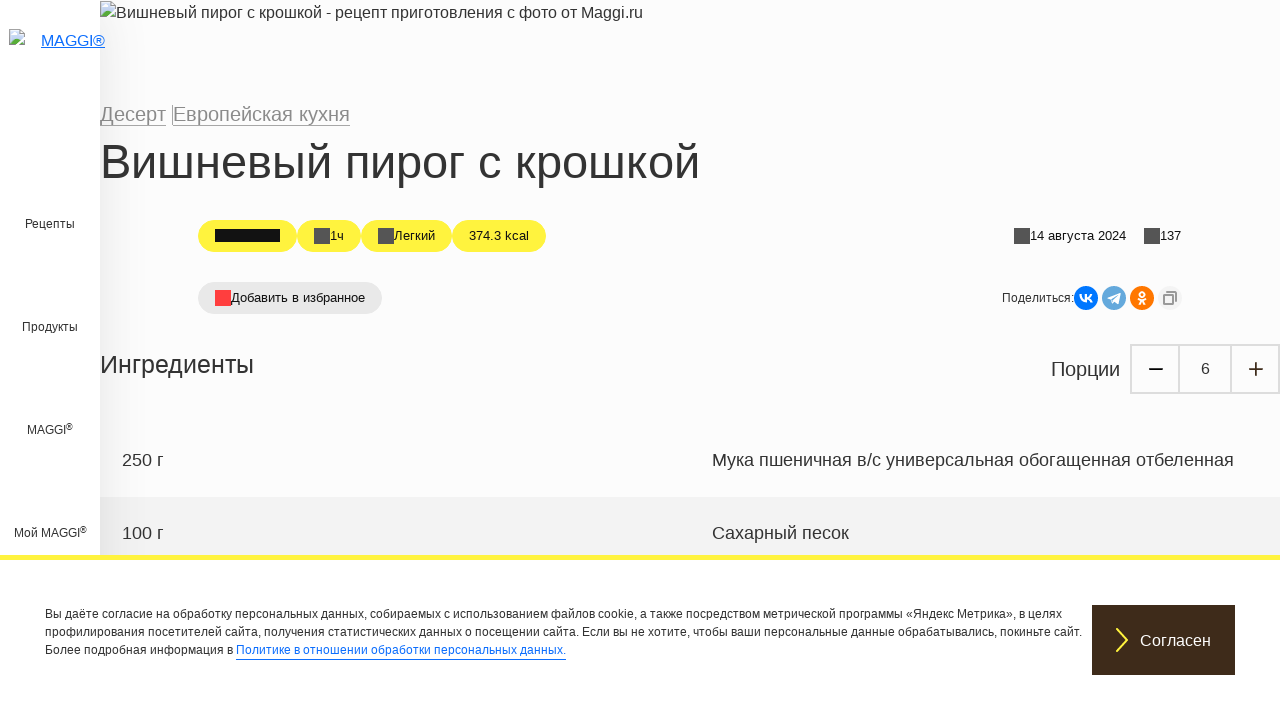

--- FILE ---
content_type: text/html; charset=UTF-8
request_url: https://www.maggi.ru/recipes/vishnevyy-pirog-s-kroshkoy
body_size: 23742
content:

<!DOCTYPE html>
<html lang="ru" dir="ltr" prefix="og: https://ogp.me/ns#">
  <head>
    <meta charset="utf-8" />
<meta name="description" content="Подробное приготовление вишневого пирога с крошкой на 6 порций, сложность приготовления низкая, вкусное блюдо для особого случая" />
<meta name="yandex-verification" content="770cf82a88487407" />
<link rel="alternate" href="https://www.maggi.ru/recipes/vishnevyy-pirog-s-kroshkoy" hreflang="ru-RU" />
<meta name="msapplication-TileColor" content="#fff33e" />
<meta name="theme-color" content="#3e2b1a" />
<meta name="Generator" content="Drupal 10 (https://www.drupal.org)" />
<meta name="MobileOptimized" content="width" />
<meta name="HandheldFriendly" content="true" />
<meta name="viewport" content="width=device-width, initial-scale=1.0" />
<script type="application/ld+json">{
    "@context": "https://schema.org",
    "@graph": [
        {
            "@type": "Organization",
            "url": "https://www.maggi.ru/",
            "logo": {
                "@type": "ImageObject",
                "url": "https://www.maggi.ru/themes/custom/maggiru/logo.svg"
            }
        },
        {
            "@type": "QAPage",
            "mainEntity": {
                "@type": "Question",
                "name": "Как приготовить блюдо - Вишневый пирог с крошкой?",
                "answerCount": "1",
                "acceptedAnswer": {
                    "@type": "Answer",
                    "text": "Рецепт за 3 шага 🔸 Время приготовления: 1 час ⌚",
                    "url": "https://www.maggi.ru/recipes/vishnevyy-pirog-s-kroshkoy"
                }
            }
        },
        {
            "@type": "Recipe",
            "name": "Вишневый пирог с крошкой",
            "description": "Подробное приготовление вишневого пирога с крошкой на 6 порций, сложность приготовления низкая, вкусное блюдо для особого случая",
            "keywords": "Обед,Ланч,Десерт,Европейская кухня,С низким содержанием соли,Рецепты пирогов,Фрукты,Духовка",
            "recipeCuisine": "Европейская кухня",
            "recipeYield": "6",
            "url": "https://www.maggi.ru/recipes/vishnevyy-pirog-s-kroshkoy",
            "datePublished": "2023-08-23T03:09:24+0300",
            "cookTime": "PT1H",
            "totalTime": "PT1H",
            "recipeIngredient": [
                "250 граммы Мука пшеничная в/с универсальная обогащенная отбеленная",
                "100 граммы Сахарный песок",
                "100 граммы Несоленое масло",
                "50 граммы Сметана",
                "1 чайная ложка Разрыхлитель теста",
                "200 граммы Вишня",
                "1 чайная ложка Крахмал"
            ],
            "recipeInstructions": [
                {
                    "@type": "HowToStep",
                    "name": "Step 1",
                    "text": "Приготовить тесто: масло комнатной температуры растереть с сахаром. Добавить сметану и муку с разрыхлителем  тщательно перемешать. Утрамбовать дно и бортики формы для выпекания.",
                    "url": "https://www.maggi.ru/recipes/vishnevyy-pirog-s-kroshkoy#step1"
                },
                {
                    "@type": "HowToStep",
                    "name": "Step 2",
                    "text": "Приготовить крошку: масло  муку и сахар растереть в крупную крошку.",
                    "url": "https://www.maggi.ru/recipes/vishnevyy-pirog-s-kroshkoy#step2"
                },
                {
                    "@type": "HowToStep",
                    "name": "Step 3",
                    "text": "Вишню промыть  удалить косточки и смешать с крахмалом  затем выложить в форму. Сверху присыпать крошкой. Выпекать в духовке 40 минут при 180 градусах.",
                    "url": "https://www.maggi.ru/recipes/vishnevyy-pirog-s-kroshkoy#step3"
                }
            ],
            "recipeCategory": "Десерт",
            "author": {
                "@type": "Person",
                "name": "MAGGI®"
            },
            "image": {
                "@type": "ImageObject",
                "representativeOfPage": "True",
                "url": "/sites/default/files/srh_recipes/b530135b1101293aaa59ee97707f189a.jpg"
            },
            "nutrition": {
                "@type": "NutritionInformation",
                "calories": "374",
                "carbohydrateContent": "55",
                "fiberContent": "2",
                "proteinContent": "5",
                "sodiumContent": "10",
                "fatContent": "15",
                "saturatedFatContent": "9"
            }
        }
    ]
}</script>
<link rel="apple-touch-icon" sizes="180x180" href="/sites/default/files/favicons/apple-touch-icon.png" />
<link rel="icon" type="image/png" sizes="32x32" href="/sites/default/files/favicons/favicon-32x32.png" />
<link rel="icon" type="image/png" sizes="16x16" href="/sites/default/files/favicons/favicon-16x16.png" />
<link rel="manifest" href="/sites/default/files/favicons/site.webmanifest" />
<link rel="mask-icon" href="/sites/default/files/favicons/safari-pinned-tab.svg" color="#fff33e" />
<link rel="canonical" href="https://www.maggi.ru/recipes/vishnevyy-pirog-s-kroshkoy" />
<link rel="shortlink" href="https://www.maggi.ru/node/21046" />
<link rel="amphtml" href="https://www.maggi.ru/recipes/vishnevyy-pirog-s-kroshkoy?amp" />

    <title>Вишневый пирог с крошкой - рецепт приготовления с фото от Maggi.ru</title>

    <link rel="stylesheet" media="all" href="/sites/default/files/css/css_ZjO9erpKa8DKOllhPB3OI0x30ASrlBYiyswRw9buZ9E.css?delta=0&amp;language=ru&amp;theme=maggiru&amp;include=[base64]" />
<link rel="stylesheet" media="all" href="/sites/default/files/css/css_qLMe8DOrT3Nmagn4FV_mzY1f-SkN6Sd1M-X2rp17db0.css?delta=1&amp;language=ru&amp;theme=maggiru&amp;include=[base64]" />

    
  </head>
  <body class="node-21046 node-type--srh-recipe route-entity-node-canonical page-recipes-vishnevyy-pirog-s-kroshkoy role-anonymous is-not-logged-in path-node page-node-type-srh-recipe">
        <a href="#main-content" class="visually-hidden focusable">
      Перейти к основному содержанию
    </a>
    <script type="text/javascript">
  (function(m,e,t,r,i,k,a){
    m[i]=m[i]||function(){(m[i].a=m[i].a||[]).push(arguments)};
    m[i].l=1*new Date();
    for (var j = 0; j < document.scripts.length; j++) {if (document.scripts[j].src === r) { return; }}
    k=e.createElement(t),a=e.getElementsByTagName(t)[0],k.async=1,k.src=r,a.parentNode.insertBefore(k,a)
  })(window, document,'script','https://mc.yandex.ru/metrika/tag.js?id=35164205', 'ym');
  ym(35164205, 'init', {ssr:true, trackHash:true, clickmap:true, accurateTrackBounce:true, trackLinks:true});
</script>
<noscript><div><img src="https://mc.yandex.ru/watch/35164205" style="position:absolute;left:-9999px;" alt="" /></div></noscript>
      <div class="dialog-off-canvas-main-canvas" data-off-canvas-main-canvas>
    


<a id="main-content" tabindex="-1"></a><div class="page">
  <header class="page__header">
          
<div class="header">
  <a href="https://www.maggi.ru/" title="MAGGI®" target="" class="logo show-for-medium">
    <img class="ls-is-cached lazyloaded" data-src="/themes/custom/maggiru/logo.svg" alt="MAGGI®" src="/themes/custom/maggiru/logo.svg">
  </a>
  <div class="header__menu-main">
    

  


  <ul class="nav navbar-nav">
                          
        
        <li class="nav-item">
                      <a href="/recipes" class="nav-link" data-drupal-link-system-path="node/2309">Рецепты</a>
                  </li>
                      
                          
        <li class="nav-item">
                      <a href="/products" class="nav-link" data-drupal-link-system-path="node/2308">Продукты</a>
                  </li>
                      
                          
        <li class="navbar-text nav-item dropdown">
                      <span class="maggi">MAGGI®</span>
                          <div class="dropdown-menu">
              <a href="/simply-good" class="dropdown-item" data-drupal-link-system-path="node/2301">О бренде</a>
                        <a href="/tasty-dinner-ideas" class="dropdown-item" data-drupal-link-system-path="node/31792">Готовьте проще с идеями от MAGGI®</a>
                        <a href="/base-for-homemade-borsch" class="dropdown-item" data-drupal-link-system-path="node/32099">Домашний борщ без лишних усилий</a>
              <a href="/original-frying-sheets-for-chicken" class="dropdown-item" data-drupal-link-system-path="node/32101">Листы для жарки курицы от MAGGI®</a>
              <a href="/original-frying-sheets-for-meat" class="dropdown-item" data-drupal-link-system-path="promo_page/1">Листы для жарки мяса от MAGGI®</a>
                        <a href="/five-spices-collection" class="dropdown-item" data-drupal-link-system-path="node/32482">Коллекция приправ от MAGGI®</a>
              <a href="/feedback" class="dropdown-item" data-drupal-link-system-path="webform/feedback">Обратная связь</a>
              <a href="/discount" class="dropdown-item" data-drupal-link-system-path="node/30431">Акции</a>
  </div>
                              </li>
                      
                          
        <li class="navbar-text nav-item dropdown">
                      <span class="my-maggi">Мой MAGGI®</span>
                          <div class="dropdown-menu">
              <a href="/user/login" class="dropdown-item" data-drupal-link-system-path="user/login">Войти</a>
              <a href="/user/register" class="dropdown-item" data-drupal-link-system-path="user/register">Зарегистрироваться</a>
              <a href="/user/password" class="dropdown-item" data-drupal-link-system-path="user/password">Восстановить доступ</a>
  </div>
                              </li>
            </ul>

    <div id="nav-l2">
      <a href="javascript:void(0)" title="Close Flyout" class="close-flyout close-animate" role="button">
        <span class="close"></span>

      </a>
    </div>
  </div>
</div>
    
      </header>

  <main class="main">

    <div class="page__content-wrapper">
                    
                        <div class="page__content">
              <ol class="breadcrumb" itemscope itemtype="http://schema.org/BreadcrumbList">
          <li class="breadcrumb-item" itemprop="itemListElement" itemscope itemtype="http://schema.org/ListItem">
        <a class="breadcrumb-link" href="/" itemtype="https://schema.org/Thing" itemprop="item">
          <span itemprop="name">Главная</span>
        </a>
        <meta itemprop="position" content="1" />
      </li>
          <li class="breadcrumb-item" itemprop="itemListElement" itemscope itemtype="http://schema.org/ListItem">
        <a class="breadcrumb-link" href="/recipes" itemtype="https://schema.org/Thing" itemprop="item">
          <span itemprop="name">Рецепты</span>
        </a>
        <meta itemprop="position" content="2" />
      </li>
          <li class="breadcrumb-item active" itemprop="itemListElement" itemscope itemtype="http://schema.org/ListItem">
        <a class="breadcrumb-link" href="/recipes/vishnevyy-pirog-s-kroshkoy" itemtype="https://schema.org/Thing" itemprop="item">
          <span itemprop="name">Вишневый пирог с крошкой</span>
        </a>
        <meta itemprop="position" content="3" />
      </li>
      </ol>


              <div data-drupal-messages-fallback class="hidden"></div>
  <div class="block block--maggiru-content block--system-main">

  
    

            

  <article class="recipe">
    
    

          <div class="recipe__header">
          <picture>
                  <source srcset="/sites/default/files/styles/recipe_main_banner_3xl/public/2025-05/maggi-kv-natural-02.webp?itok=383-c-rH 1x" media="(min-width: 1600px)" type="image/webp" width="1500" height="700"/>
              <source srcset="/sites/default/files/styles/recipe_main_banner_xxl/public/2025-05/maggi-kv-natural-02.webp?itok=w7MxmSfi 1x" media="(min-width: 1400px) and (max-width: 1599.98px)" type="image/webp" width="1500" height="700"/>
              <source srcset="/sites/default/files/styles/recipe_main_banner_xl/public/2025-05/maggi-kv-natural-02.webp?itok=K2l7tD0U 1x" media="(min-width: 1200px) and (max-width: 1399.98px)" type="image/webp" width="1300" height="607"/>
              <source srcset="/sites/default/files/styles/recipe_main_banner_lg/public/2025-05/maggi-kv-natural-02.webp?itok=nII5U_-a 1x" media="(min-width: 992px) and (max-width: 1199.98px)" type="image/webp" width="1100" height="514"/>
              <source srcset="/sites/default/files/styles/recipe_main_banner_md/public/2025-05/maggi-kv-natural-02.webp?itok=G8k1SUax 1x" media="(min-width: 768px) and (max-width: 991.98px)" type="image/webp" width="992" height="841"/>
              <source srcset="/sites/default/files/styles/recipe_main_banner_sm/public/2025-05/maggi-kv-natural-02.webp?itok=oyfuLxTb 1x, /sites/default/files/styles/recipe_main_banner_sm_x2/public/2025-05/maggi-kv-natural-02.webp?itok=T9hTErQm 2x" media="(min-width: 576px) and (max-width: 767.98px)" type="image/webp" width="768" height="819"/>
              <source srcset="/sites/default/files/styles/recipe_main_banner_xs/public/2025-05/maggi-kv-natural-02.webp?itok=VIx2YZfR 1x, /sites/default/files/styles/recipe_main_banner_xs_x2/public/2025-05/maggi-kv-natural-02.webp?itok=0qP7L2b8 2x" media="(max-width: 575px)" type="image/webp" width="576" height="614"/>
              <source srcset="/sites/default/files/styles/recipe_main_banner_3xl/public/2025-05/maggi-kv-natural-02.jpg?itok=383-c-rH 1x" media="(min-width: 1600px)" type="image/jpeg" width="1500" height="700"/>
              <source srcset="/sites/default/files/styles/recipe_main_banner_xxl/public/2025-05/maggi-kv-natural-02.jpg?itok=w7MxmSfi 1x" media="(min-width: 1400px) and (max-width: 1599.98px)" type="image/jpeg" width="1500" height="700"/>
              <source srcset="/sites/default/files/styles/recipe_main_banner_xl/public/2025-05/maggi-kv-natural-02.jpg?itok=K2l7tD0U 1x" media="(min-width: 1200px) and (max-width: 1399.98px)" type="image/jpeg" width="1300" height="607"/>
              <source srcset="/sites/default/files/styles/recipe_main_banner_lg/public/2025-05/maggi-kv-natural-02.jpg?itok=nII5U_-a 1x" media="(min-width: 992px) and (max-width: 1199.98px)" type="image/jpeg" width="1100" height="514"/>
              <source srcset="/sites/default/files/styles/recipe_main_banner_md/public/2025-05/maggi-kv-natural-02.jpg?itok=G8k1SUax 1x" media="(min-width: 768px) and (max-width: 991.98px)" type="image/jpeg" width="992" height="841"/>
              <source srcset="/sites/default/files/styles/recipe_main_banner_sm/public/2025-05/maggi-kv-natural-02.jpg?itok=oyfuLxTb 1x, /sites/default/files/styles/recipe_main_banner_sm_x2/public/2025-05/maggi-kv-natural-02.jpg?itok=T9hTErQm 2x" media="(min-width: 576px) and (max-width: 767.98px)" type="image/jpeg" width="768" height="819"/>
              <source srcset="/sites/default/files/styles/recipe_main_banner_xs/public/2025-05/maggi-kv-natural-02.jpg?itok=VIx2YZfR 1x, /sites/default/files/styles/recipe_main_banner_xs_x2/public/2025-05/maggi-kv-natural-02.jpg?itok=0qP7L2b8 2x" media="(max-width: 575px)" type="image/jpeg" width="576" height="614"/>
                  
<img loading="lazy" class="img-fluid" width="1152" height="1228" src="/sites/default/files/styles/recipe_main_banner_xs_x2/public/2025-05/maggi-kv-natural-02.jpg?itok=0qP7L2b8" alt="Вишневый пирог с крошкой - рецепт приготовления с фото от Maggi.ru" title="Вишневый пирог с крошкой - рецепт приготовления с фото от Maggi.ru">

  </picture>

        
      </div>
    
          <div class="recipe__body-top">
        
      <div class="recipe__tags field field--name-field-srh-tagging field--type-entity-reference field--label-hidden field__items">
              <div class="recipe__tag field__item"><a href="/tags/blyudo/desert" hreflang="ru">Десерт</a></div>
              <div class="recipe__tag field__item"><a href="/tags/kukhni-mira/evropeyskaya-kukhnya" hreflang="ru">Европейская кухня</a></div>
          </div>
  
            <div class="field field--name-node-title field--type-ds field--label-hidden field__item"><h1>
  Вишневый пирог с крошкой
</h1>
</div>
      
      </div>
    
          <div class='meta'>
        

  
<div class="recipe__rating-results x-pill" data-component-id="maggiru:x-pill">
      
  
<div data-component-id="maggiru:fivestar-rating-result-mini" class="fivestar-rating" data-text="Рейтинг">
  <span class="fivestar-rating__result" data-fivestar-rating-result="0"></span>

  </div>

  </div>

        
  
  
<div class="recipe__cooking-time x-pill has-icon" data-component-id="maggiru:x-pill" style="--x-pill-icon-file: url(&quot;https://www.maggi.ru/themes/custom/maggiru/build/assets/icons/stopwatch.svg&quot;);">
      1ч
  </div>

        
  
  
<div class="recipe__difficulty-level x-pill has-icon" data-component-id="maggiru:x-pill" style="--x-pill-icon-file: url(&quot;https://www.maggi.ru/themes/custom/maggiru/build/assets/icons/cooking-spatula.svg&quot;);">
      Легкий
  </div>

        

  
<div class="energy x-pill" data-component-id="maggiru:x-pill">
      374.3 kcal
  </div>

        <span class="divider"></span>
        
  
  
<div class="changed x-pill has-icon" data-component-id="maggiru:x-pill" style="--x-pill-icon-file: url(&quot;/themes/custom/maggiru/build/assets/icons/calendar.svg&quot;);">
      14 августа 2024
  </div>

        
  
  
<div class="statistics x-pill has-icon" data-component-id="maggiru:x-pill" style="--x-pill-icon-file: url(&quot;/themes/custom/maggiru/build/assets/icons/eye.svg&quot;);">
      137
  </div>

      </div>
      <div class='meta'>
        
  
    
<div class="bookmark x-pill has-icon" data-state="disabled" style="cursor: pointer; --x-pill-icon-file: url(&quot;/themes/custom/maggiru/build/assets/icons/heart.svg&quot;);" data-component-id="maggiru:x-pill">
      <span data-bs-container="body" data-bs-custom-class="bookmark-anonymous-links" data-bs-toggle="popover" data-bs-placement="top" data-bs-html="true" data-bs-content="&lt;a class=&quot;bookmark-login&quot; href=&quot;/user/login&quot;&gt;Войдите&lt;/a&gt; или &lt;a class=&quot;bookmark-register&quot; href=&quot;/user/register&quot;&gt;зарегистрируйтесь&lt;/a&gt;, чтобы сохранить в личном кабинете этот рецепт">Добавить в избранное</span>

  </div>

        <div class="share">
                    Поделиться:
          <div class="ya-share2" data-copy="extraItem" data-curtain data-shape="round" data-services="vkontakte,telegram,odnoklassniki"></div>
        </div>
      </div>
    
          <div class="recipe__body-middle">
        
<section  class="recipe-page__section recipe-page__ingredients-section">
    <div class="srh-ingredients-full">
      <div class="srh-ingredients-actions recipe__ingredients-top">
      <h2>Ингредиенты</h2>

              <div class="recipe__portions-spinner srh-portion-spinner">
          <span class="srh-spinner-label">
            Порции
          </span>
          <span class="recipe__portions-spinner-button do-decrease srh-spinner-action action-desc ga-portion-spinner-action" data-button-label="Уменьшить"> </span>
          <span class="recipe__portions-value srh-spinner-number ga-portion-spinner-action" data-label="Quantity" data-serving="6" data-initial-serving="6">
            6          </span>
          <span class="recipe__portions-spinner-button do-increase srh-spinner-action action-asc ga-portion-spinner-action" data-button-label="Увеличить"> </span>
        </div>
      
    </div>
    <div class="srh-ingredients recipe__ingredients">
          <div class="srh-ingredient recipe__ingredient">
          <div class="layout layout--twocol">
    
          <div  class="layout__region layout__region--first">
        
            <div class="field field--name-srh-quantity-ingredient field--type-ds field--label-hidden field__item"><span class="srh-quantity-ingredients" data-quantity="250" data-fraction="" data-singular="г" data-plural="г" data-initial-quantity="250" data-initial-fraction="">250 граммы Мука пшеничная в/с универсальная обогащенная отбеленная</span>
</div>
      
      </div>
    
          <div  class="layout__region layout__region--second">
        
            <div class="field field--name-field-srh-name field--type-string field--label-hidden field__item">Мука пшеничная в/с универсальная обогащенная отбеленная</div>
      
      </div>
    
      </div>


      </div>
          <div class="srh-ingredient recipe__ingredient">
          <div class="layout layout--twocol">
    
          <div  class="layout__region layout__region--first">
        
            <div class="field field--name-srh-quantity-ingredient field--type-ds field--label-hidden field__item"><span class="srh-quantity-ingredients" data-quantity="100" data-fraction="" data-singular="г" data-plural="г" data-initial-quantity="100" data-initial-fraction="">100 граммы Сахарный песок</span>
</div>
      
      </div>
    
          <div  class="layout__region layout__region--second">
        
            <div class="field field--name-field-srh-name field--type-string field--label-hidden field__item">Сахарный песок</div>
      
      </div>
    
      </div>


      </div>
          <div class="srh-ingredient recipe__ingredient">
          <div class="layout layout--twocol">
    
          <div  class="layout__region layout__region--first">
        
            <div class="field field--name-srh-quantity-ingredient field--type-ds field--label-hidden field__item"><span class="srh-quantity-ingredients" data-quantity="100" data-fraction="" data-singular="г" data-plural="г" data-initial-quantity="100" data-initial-fraction="">100 граммы Несоленое масло</span>
</div>
      
      </div>
    
          <div  class="layout__region layout__region--second">
        
            <div class="field field--name-field-srh-name field--type-string field--label-hidden field__item">Несоленое масло</div>
      
      </div>
    
      </div>


      </div>
          <div class="srh-ingredient recipe__ingredient">
          <div class="layout layout--twocol">
    
          <div  class="layout__region layout__region--first">
        
            <div class="field field--name-srh-quantity-ingredient field--type-ds field--label-hidden field__item"><span class="srh-quantity-ingredients" data-quantity="50" data-fraction="" data-singular="г" data-plural="г" data-initial-quantity="50" data-initial-fraction="">50 граммы Сметана</span>
</div>
      
      </div>
    
          <div  class="layout__region layout__region--second">
        
            <div class="field field--name-field-srh-name field--type-string field--label-hidden field__item">Сметана</div>
      
      </div>
    
      </div>


      </div>
          <div class="srh-ingredient recipe__ingredient">
          <div class="layout layout--twocol">
    
          <div  class="layout__region layout__region--first">
        
            <div class="field field--name-srh-quantity-ingredient field--type-ds field--label-hidden field__item"><span class="srh-quantity-ingredients" data-quantity="1" data-fraction="" data-singular="ч.л." data-plural="ч.л." data-initial-quantity="1" data-initial-fraction="">1 чайная ложка Разрыхлитель теста</span>
</div>
      
      </div>
    
          <div  class="layout__region layout__region--second">
        
            <div class="field field--name-field-srh-name field--type-string field--label-hidden field__item">Разрыхлитель теста</div>
      
      </div>
    
      </div>


      </div>
          <div class="srh-ingredient recipe__ingredient">
          <div class="layout layout--twocol">
    
          <div  class="layout__region layout__region--first">
        
            <div class="field field--name-srh-quantity-ingredient field--type-ds field--label-hidden field__item"><span class="srh-quantity-ingredients" data-quantity="200" data-fraction="" data-singular="г" data-plural="г" data-initial-quantity="200" data-initial-fraction="">200 граммы Вишня</span>
</div>
      
      </div>
    
          <div  class="layout__region layout__region--second">
        
            <div class="field field--name-field-srh-name field--type-string field--label-hidden field__item">Вишня</div>
      
      </div>
    
      </div>


      </div>
          <div class="srh-ingredient recipe__ingredient">
          <div class="layout layout--twocol">
    
          <div  class="layout__region layout__region--first">
        
            <div class="field field--name-srh-quantity-ingredient field--type-ds field--label-hidden field__item"><span class="srh-quantity-ingredients" data-quantity="1" data-fraction="" data-singular="ч.л." data-plural="ч.л." data-initial-quantity="1" data-initial-fraction="">1 чайная ложка Крахмал</span>
</div>
      
      </div>
    
          <div  class="layout__region layout__region--second">
        
            <div class="field field--name-field-srh-name field--type-string field--label-hidden field__item">Крахмал</div>
      
      </div>
    
      </div>


      </div>
      </div>
</div>

<div class="recipe__copy-ingredients">
  <a class="recipe__copy-ingredients-btn x-button is-tertiary is-small" data-component-id="maggiru:x-button">
      <span class='x-button__icon'><svg xmlns="http://www.w3.org/2000/svg" fill="none" viewBox="0 0 26 32"><path stroke-linecap="round" stroke-linejoin="round" stroke-width="2" d="M18 21h6V5H8v6"/><path stroke-linecap="round" stroke-linejoin="round" stroke-width="2" d="M18 11H2v16h16V11Z"/></svg></span>
        <span class='x-button__label'>Скопировать ингредиенты</span>
  </a>
  <span class="recipe__copy-ingredients-message">&nbsp;</span>
</div>

  </section>
      </div>

      
      <div class="recipe__body-middle">
        
<div  class="recipe__section recipe__nutrition-facts field-group-html-element fieldgroup-collapsible effect-collapsible speed-slow">
  

<div class="recipe-nutrition-facts x-accordion" id="recipe-nutrition-facts" data-component-id="maggiru:x-accordion">
          <div role="heading" aria-level="2" class="x-accordion-title has-icon" id="x-accordion-1-recipe-nutrition-facts">
      <button type="button" aria-expanded="false" class="x-accordion-trigger" aria-controls="x-accordion-section-1-recipe-nutrition-facts">
        <span class="x-accordion-trigger-label" style='--x-accordion-panel-icon-image: url("data:image/svg+xml,%3Csvg xmlns=&#039;http://www.w3.org/2000/svg&#039; fill=&#039;none&#039; viewBox=&#039;0 0 26 32&#039;%3E%3Cpath stroke=&#039;%23000&#039; stroke-linejoin=&#039;round&#039; stroke-width=&#039;2&#039; stroke-linecap=&#039;round&#039; d=&#039;M13 25a6 6 0 1 0 0-12 6 6 0 0 0 0 12ZM13 9V6M13 19l2-2&#039;/%3E%3Cpath stroke=&#039;%23000&#039; stroke-linejoin=&#039;round&#039; stroke-width=&#039;2&#039; d=&#039;m2 28 2-18h18l2 18H2Z&#039;/%3E%3Cpath stroke=&#039;%23000&#039; stroke-linejoin=&#039;round&#039; stroke-width=&#039;2&#039; stroke-linecap=&#039;round&#039; d=&#039;m2 3 1 2h20l1-2&#039;/%3E%3C/svg%3E");'>
          Пищевая ценность (КБЖУ)
        </span>
      </button>
    </div>
    <div id="x-accordion-section-1-recipe-nutrition-facts" role="region" aria-labelledby="x-accordion-1-recipe-nutrition-facts" class="x-accordion-panel" hidden>
      <div class="inner">
        
      <div class="field field--name-field-srh-nutrients field--type-entity-reference-revisions field--label-hidden field__items">
              <div class="field__item">
  
  <table data-striping="1" class="table">
    
              
              
                  <tbody>
                                <tr class="odd">
                          <td>углеводы</td>
                          <td>54.8 г</td>
                        </tr>
                                <tr class="even">
                          <td>энергии</td>
                          <td>374.3 kcal</td>
                        </tr>
                                <tr class="odd">
                          <td>Жиры</td>
                          <td>15.2 г</td>
                        </tr>
                                <tr class="even">
                          <td>волокно</td>
                          <td>1.7 г</td>
                        </tr>
                                <tr class="odd">
                          <td>белка</td>
                          <td>5.4 г</td>
                        </tr>
                                <tr class="even">
                          <td>Насыщенные жиры</td>
                          <td>9.2 г</td>
                        </tr>
                                <tr class="odd">
                          <td>натрий</td>
                          <td>10.4 мг</td>
                        </tr>
                    </tbody>
            
                </table>
<div class="description">Информация для одной порции</div></div>
          </div>
  
      </div>
    </div>
  </div>

</div>


        <section class="recipe-steps"><header class="recipe-steps__header"><h2 class="recipe-steps__title">Шаги приготовления</h2>
<div class="recipe-steps__cooking-time">1ч</div>
</header>
<div class="recipe-step"><h3 class="recipe-step__title">Шаг 1</h3>
<p class="recipe-step__description">Приготовить тесто: масло комнатной температуры растереть с сахаром. Добавить сметану и муку с разрыхлителем, тщательно перемешать. Утрамбовать дно и бортики формы для выпекания.</p>
</div>
<div class="recipe-step"><h3 class="recipe-step__title">Шаг 2</h3>
<p class="recipe-step__description">Приготовить крошку: масло, муку и сахар растереть в крупную крошку.</p>
</div>
<div class="recipe-step"><h3 class="recipe-step__title">Шаг 3</h3>
<p class="recipe-step__description">Вишню промыть, удалить косточки и смешать с крахмалом, затем выложить в форму. Сверху присыпать крошкой. Выпекать в духовке 40 минут при 180 градусах. </p>
</div>
</section>


                  <div class="recipe__cooking-tips">
            <h3 class="cooking-tips__title">Совет</h3>
            <div class="cooking-tips__content">
              
            <div class="field field--name-field-c-text field--type-text-long field--label-hidden field__item"><p>Сочный и мягкий пирог с вишневой начинкой. Чтобы разнообразить вкус, добавьте молотые грецкий орех.</p>
</div>
      

            </div>
          </div>
              </div>
    
              <div class='recipe__embedded-banner-slider'>
                
<div class="recipe m-slider is-edge-to-edge" data-component-id="maggiru:m-slider">
  
  <div class="m-slider__slides" data-slick="{&quot;fade&quot;:true,&quot;cssEase&quot;:&quot;linear&quot;,&quot;infinite&quot;:true,&quot;slidesToShow&quot;:1,&quot;slidesToScroll&quot;:1,&quot;mobileFirst&quot;:true,&quot;autoplay&quot;:true,&quot;autoplaySpeed&quot;:10000,&quot;dots&quot;:true,&quot;arrows&quot;:false,&quot;useAutoplayToggleButton&quot;:false}">
          <div class="m-slider__slide"><a href="/original-frying-sheets-for-chicken" target="_blank" rel="noopener">      <picture>
                  <source srcset="/sites/default/files/styles/embedded_banner_slider_3xl/public/2024-10/papirus.webp?itok=tnIWgKmi 1x" media="(min-width: 1600px)" type="image/webp" width="1500" height="200"/>
              <source srcset="/sites/default/files/styles/embedded_banner_slider_xxl/public/2024-10/papirus.webp?itok=-uMzVMAg 1x" media="(min-width: 1400px) and (max-width: 1599.98px)" type="image/webp" width="1500" height="200"/>
              <source srcset="/sites/default/files/styles/embedded_banner_slider_xl/public/2024-10/papirus.webp?itok=4WsQW_7i 1x" media="(min-width: 1200px) and (max-width: 1399.98px)" type="image/webp" width="1500" height="200"/>
              <source srcset="/sites/default/files/styles/embedded_banner_slider_md/public/2024-10/papirus.webp?itok=sE1RQpYu 1x" media="(min-width: 768px) and (max-width: 991.98px)" type="image/webp" width="1200" height="150"/>
              <source srcset="/sites/default/files/styles/embedded_banner_slider_sm/public/2024-10/papirus.webp?itok=M7Wq8BXb 1x, /sites/default/files/styles/embedded_banner_slider_sm_x2/public/2024-10/papirus.webp?itok=WvwhGaF- 2x" media="(min-width: 576px) and (max-width: 767.98px)" type="image/webp" width="768" height="150"/>
              <source srcset="/sites/default/files/styles/embedded_banner_slider_xs/public/2024-10/papirus.webp?itok=giyjTKc2 1x, /sites/default/files/styles/embedded_banner_slider_xs_x2/public/2024-10/papirus.webp?itok=lq5_zX5U 2x" media="(max-width: 575px)" type="image/webp" width="576" height="100"/>
              <source srcset="/sites/default/files/styles/embedded_banner_slider_3xl/public/2024-10/papirus.png?itok=tnIWgKmi 1x" media="(min-width: 1600px)" type="image/png" width="1500" height="200"/>
              <source srcset="/sites/default/files/styles/embedded_banner_slider_xxl/public/2024-10/papirus.png?itok=-uMzVMAg 1x" media="(min-width: 1400px) and (max-width: 1599.98px)" type="image/png" width="1500" height="200"/>
              <source srcset="/sites/default/files/styles/embedded_banner_slider_xl/public/2024-10/papirus.png?itok=4WsQW_7i 1x" media="(min-width: 1200px) and (max-width: 1399.98px)" type="image/png" width="1500" height="200"/>
              <source srcset="/sites/default/files/styles/embedded_banner_slider_md/public/2024-10/papirus.png?itok=sE1RQpYu 1x" media="(min-width: 768px) and (max-width: 991.98px)" type="image/png" width="1200" height="150"/>
              <source srcset="/sites/default/files/styles/embedded_banner_slider_sm/public/2024-10/papirus.png?itok=M7Wq8BXb 1x, /sites/default/files/styles/embedded_banner_slider_sm_x2/public/2024-10/papirus.png?itok=WvwhGaF- 2x" media="(min-width: 576px) and (max-width: 767.98px)" type="image/png" width="768" height="150"/>
              <source srcset="/sites/default/files/styles/embedded_banner_slider_xs/public/2024-10/papirus.png?itok=giyjTKc2 1x, /sites/default/files/styles/embedded_banner_slider_xs_x2/public/2024-10/papirus.png?itok=lq5_zX5U 2x" media="(max-width: 575px)" type="image/png" width="576" height="100"/>
                  
<img loading="lazy" width="1152" height="200" src="/sites/default/files/styles/embedded_banner_slider_xs_x2/public/2024-10/papirus.png?itok=lq5_zX5U" alt="Сочная и нежная куриная грудка всего за 14 минут!" class="img-fluid">

  </picture>


</a></div>
          <div class="m-slider__slide"><a href="/base-for-homemade-borsch" target="_blank" rel="noopener">      <picture>
                  <source srcset="/sites/default/files/styles/embedded_banner_slider_3xl/public/2024-10/borsh_2.webp?itok=YjM9yYWj 1x" media="(min-width: 1600px)" type="image/webp" width="1500" height="200"/>
              <source srcset="/sites/default/files/styles/embedded_banner_slider_xxl/public/2024-10/borsh_2.webp?itok=_wbovjTs 1x" media="(min-width: 1400px) and (max-width: 1599.98px)" type="image/webp" width="1500" height="200"/>
              <source srcset="/sites/default/files/styles/embedded_banner_slider_xl/public/2024-10/borsh_2.webp?itok=6ByRQ85t 1x" media="(min-width: 1200px) and (max-width: 1399.98px)" type="image/webp" width="1500" height="200"/>
              <source srcset="/sites/default/files/styles/embedded_banner_slider_md/public/2024-10/borsh_2.webp?itok=q40KfMSs 1x" media="(min-width: 768px) and (max-width: 991.98px)" type="image/webp" width="1200" height="150"/>
              <source srcset="/sites/default/files/styles/embedded_banner_slider_sm/public/2024-10/borsh_2.webp?itok=8QN10t-Y 1x, /sites/default/files/styles/embedded_banner_slider_sm_x2/public/2024-10/borsh_2.webp?itok=mqBYuAEE 2x" media="(min-width: 576px) and (max-width: 767.98px)" type="image/webp" width="768" height="150"/>
              <source srcset="/sites/default/files/styles/embedded_banner_slider_xs/public/2024-10/borsh_2.webp?itok=QafOY5A5 1x, /sites/default/files/styles/embedded_banner_slider_xs_x2/public/2024-10/borsh_2.webp?itok=6ODb-Mac 2x" media="(max-width: 575px)" type="image/webp" width="576" height="100"/>
              <source srcset="/sites/default/files/styles/embedded_banner_slider_3xl/public/2024-10/borsh_2.png?itok=YjM9yYWj 1x" media="(min-width: 1600px)" type="image/png" width="1500" height="200"/>
              <source srcset="/sites/default/files/styles/embedded_banner_slider_xxl/public/2024-10/borsh_2.png?itok=_wbovjTs 1x" media="(min-width: 1400px) and (max-width: 1599.98px)" type="image/png" width="1500" height="200"/>
              <source srcset="/sites/default/files/styles/embedded_banner_slider_xl/public/2024-10/borsh_2.png?itok=6ByRQ85t 1x" media="(min-width: 1200px) and (max-width: 1399.98px)" type="image/png" width="1500" height="200"/>
              <source srcset="/sites/default/files/styles/embedded_banner_slider_md/public/2024-10/borsh_2.png?itok=q40KfMSs 1x" media="(min-width: 768px) and (max-width: 991.98px)" type="image/png" width="1200" height="150"/>
              <source srcset="/sites/default/files/styles/embedded_banner_slider_sm/public/2024-10/borsh_2.png?itok=8QN10t-Y 1x, /sites/default/files/styles/embedded_banner_slider_sm_x2/public/2024-10/borsh_2.png?itok=mqBYuAEE 2x" media="(min-width: 576px) and (max-width: 767.98px)" type="image/png" width="768" height="150"/>
              <source srcset="/sites/default/files/styles/embedded_banner_slider_xs/public/2024-10/borsh_2.png?itok=QafOY5A5 1x, /sites/default/files/styles/embedded_banner_slider_xs_x2/public/2024-10/borsh_2.png?itok=6ODb-Mac 2x" media="(max-width: 575px)" type="image/png" width="576" height="100"/>
                  
<img loading="lazy" width="1152" height="200" src="/sites/default/files/styles/embedded_banner_slider_xs_x2/public/2024-10/borsh_2.png?itok=6ODb-Mac" alt="Домашний борщ без лишних усилий" class="img-fluid">

  </picture>


</a></div>
          <div class="m-slider__slide"><a href="/tasty-dinner-ideas" target="_blank" rel="noopener">      <picture>
                  <source srcset="/sites/default/files/styles/embedded_banner_slider_3xl/public/2024-07/v4-1.webp?itok=7F9dnoZs 1x" media="(min-width: 1600px)" type="image/webp" width="1500" height="200"/>
              <source srcset="/sites/default/files/styles/embedded_banner_slider_xxl/public/2024-07/v4-1.webp?itok=Dg7C5nvd 1x" media="(min-width: 1400px) and (max-width: 1599.98px)" type="image/webp" width="1500" height="200"/>
              <source srcset="/sites/default/files/styles/embedded_banner_slider_xl/public/2024-07/v4-1.webp?itok=c0N5_tmn 1x" media="(min-width: 1200px) and (max-width: 1399.98px)" type="image/webp" width="1500" height="200"/>
              <source srcset="/sites/default/files/styles/embedded_banner_slider_md/public/2024-07/v4-1.webp?itok=wMtZZaUQ 1x" media="(min-width: 768px) and (max-width: 991.98px)" type="image/webp" width="1200" height="150"/>
              <source srcset="/sites/default/files/styles/embedded_banner_slider_sm/public/2024-07/v4-1.webp?itok=7z2V5lgH 1x, /sites/default/files/styles/embedded_banner_slider_sm_x2/public/2024-07/v4-1.webp?itok=fSJ37xKl 2x" media="(min-width: 576px) and (max-width: 767.98px)" type="image/webp" width="768" height="150"/>
              <source srcset="/sites/default/files/styles/embedded_banner_slider_xs/public/2024-07/v4-1.webp?itok=NWOLzrf4 1x, /sites/default/files/styles/embedded_banner_slider_xs_x2/public/2024-07/v4-1.webp?itok=KBHy2_P1 2x" media="(max-width: 575px)" type="image/webp" width="576" height="100"/>
              <source srcset="/sites/default/files/styles/embedded_banner_slider_3xl/public/2024-07/v4-1.png?itok=7F9dnoZs 1x" media="(min-width: 1600px)" type="image/png" width="1500" height="200"/>
              <source srcset="/sites/default/files/styles/embedded_banner_slider_xxl/public/2024-07/v4-1.png?itok=Dg7C5nvd 1x" media="(min-width: 1400px) and (max-width: 1599.98px)" type="image/png" width="1500" height="200"/>
              <source srcset="/sites/default/files/styles/embedded_banner_slider_xl/public/2024-07/v4-1.png?itok=c0N5_tmn 1x" media="(min-width: 1200px) and (max-width: 1399.98px)" type="image/png" width="1500" height="200"/>
              <source srcset="/sites/default/files/styles/embedded_banner_slider_md/public/2024-07/v4-1.png?itok=wMtZZaUQ 1x" media="(min-width: 768px) and (max-width: 991.98px)" type="image/png" width="1200" height="150"/>
              <source srcset="/sites/default/files/styles/embedded_banner_slider_sm/public/2024-07/v4-1.png?itok=7z2V5lgH 1x, /sites/default/files/styles/embedded_banner_slider_sm_x2/public/2024-07/v4-1.png?itok=fSJ37xKl 2x" media="(min-width: 576px) and (max-width: 767.98px)" type="image/png" width="768" height="150"/>
              <source srcset="/sites/default/files/styles/embedded_banner_slider_xs/public/2024-07/v4-1.png?itok=NWOLzrf4 1x, /sites/default/files/styles/embedded_banner_slider_xs_x2/public/2024-07/v4-1.png?itok=KBHy2_P1 2x" media="(max-width: 575px)" type="image/png" width="576" height="100"/>
                  
<img loading="lazy" width="1152" height="200" src="/sites/default/files/styles/embedded_banner_slider_xs_x2/public/2024-07/v4-1.png?itok=KBHy2_P1" alt="Готовьте проще с идеями от Maggi® " class="img-fluid">

  </picture>


</a></div>
          <div class="m-slider__slide"><a href="/five-spices-collection" target="_blank" rel="noopener">      <picture>
                  <source srcset="/sites/default/files/styles/embedded_banner_slider_3xl/public/2025-03/5priprav-1.webp?itok=5Nl7x7fc 1x" media="(min-width: 1600px)" type="image/webp" width="1500" height="200"/>
              <source srcset="/sites/default/files/styles/embedded_banner_slider_xxl/public/2025-03/5priprav-1.webp?itok=0kPNST3Q 1x" media="(min-width: 1400px) and (max-width: 1599.98px)" type="image/webp" width="1500" height="200"/>
              <source srcset="/sites/default/files/styles/embedded_banner_slider_xl/public/2025-03/5priprav-1.webp?itok=buCP9lFo 1x" media="(min-width: 1200px) and (max-width: 1399.98px)" type="image/webp" width="1500" height="200"/>
              <source srcset="/sites/default/files/styles/embedded_banner_slider_md/public/2025-03/5priprav-1.webp?itok=EHHGdCBO 1x" media="(min-width: 768px) and (max-width: 991.98px)" type="image/webp" width="1200" height="150"/>
              <source srcset="/sites/default/files/styles/embedded_banner_slider_sm/public/2025-03/5priprav-1.webp?itok=b-ByH6ck 1x, /sites/default/files/styles/embedded_banner_slider_sm_x2/public/2025-03/5priprav-1.webp?itok=J8_8q4da 2x" media="(min-width: 576px) and (max-width: 767.98px)" type="image/webp" width="768" height="150"/>
              <source srcset="/sites/default/files/styles/embedded_banner_slider_xs/public/2025-03/5priprav-1.webp?itok=eVhbnkCe 1x, /sites/default/files/styles/embedded_banner_slider_xs_x2/public/2025-03/5priprav-1.webp?itok=l4ZICxr- 2x" media="(max-width: 575px)" type="image/webp" width="576" height="100"/>
              <source srcset="/sites/default/files/styles/embedded_banner_slider_3xl/public/2025-03/5priprav-1.png?itok=5Nl7x7fc 1x" media="(min-width: 1600px)" type="image/png" width="1500" height="200"/>
              <source srcset="/sites/default/files/styles/embedded_banner_slider_xxl/public/2025-03/5priprav-1.png?itok=0kPNST3Q 1x" media="(min-width: 1400px) and (max-width: 1599.98px)" type="image/png" width="1500" height="200"/>
              <source srcset="/sites/default/files/styles/embedded_banner_slider_xl/public/2025-03/5priprav-1.png?itok=buCP9lFo 1x" media="(min-width: 1200px) and (max-width: 1399.98px)" type="image/png" width="1500" height="200"/>
              <source srcset="/sites/default/files/styles/embedded_banner_slider_md/public/2025-03/5priprav-1.png?itok=EHHGdCBO 1x" media="(min-width: 768px) and (max-width: 991.98px)" type="image/png" width="1200" height="150"/>
              <source srcset="/sites/default/files/styles/embedded_banner_slider_sm/public/2025-03/5priprav-1.png?itok=b-ByH6ck 1x, /sites/default/files/styles/embedded_banner_slider_sm_x2/public/2025-03/5priprav-1.png?itok=J8_8q4da 2x" media="(min-width: 576px) and (max-width: 767.98px)" type="image/png" width="768" height="150"/>
              <source srcset="/sites/default/files/styles/embedded_banner_slider_xs/public/2025-03/5priprav-1.png?itok=eVhbnkCe 1x, /sites/default/files/styles/embedded_banner_slider_xs_x2/public/2025-03/5priprav-1.png?itok=l4ZICxr- 2x" media="(max-width: 575px)" type="image/png" width="576" height="100"/>
                  
<img loading="lazy" width="1152" height="200" src="/sites/default/files/styles/embedded_banner_slider_xs_x2/public/2025-03/5priprav-1.png?itok=l4ZICxr-" alt="Коллекция приправ MAGGI®" class="img-fluid">

  </picture>


</a></div>
      </div>

  </div>
      </div>
    
          <div class="recipe__rate-five-star">
        <div class="rate-widget fivestar">
<form class="node-srh-recipe-21046-fivestar-five-star-0 vote-form needs-validation form" id="rate-widget-base-form" data-drupal-selector="node-srh-recipe-21046-fivestar-five-star-0" action="/recipes/vishnevyy-pirog-s-kroshkoy" method="post" accept-charset="UTF-8">
    
    
  <div class="node-srh-recipe-21046-fivestar-five-star-0 vote-form needs-validation rate-results-widget__form-parts has-not-voted" id="rate-widget-base-form" data-drupal-selector="node-srh-recipe-21046-fivestar-five-star-0">
    <div class="rate-results-widget__message">
              <div class="message--initial">
          <a href="/user/register">Зарегистрируйтесь</a> или <a href="/user/login">авторизуйтесь</a>, чтобы поставить оценку.
        </div>
            
      
    </div>

    <div class="rate-results-widget__form">
              <div class="fivestar-rating-wrapper rate-disabled" can-edit="false"><div class="rate-star form-item js-form-item form-type-radio js-form-type-radio form-item-value js-form-item-value form-disabled">
  <label class="rate-star form-item js-form-item form-type-radio js-form-type-radio form-item-value js-form-item-value form-disabled rating-label fivestar-rating-label fivestar-rating-label-1">
<input twig-suggestion="rating-input" class="rating-input fivestar-rating-input fivestar-rating-input-1 form-radio form-check-input" data-drupal-selector="edit-value-1" disabled="disabled" type="radio" id="edit-value-1" name="value" value="1">

  </label>
    </div>
<div class="rate-star form-item js-form-item form-type-radio js-form-type-radio form-item-value js-form-item-value form-disabled">
  <label class="rate-star form-item js-form-item form-type-radio js-form-type-radio form-item-value js-form-item-value form-disabled rating-label fivestar-rating-label fivestar-rating-label-2">
<input twig-suggestion="rating-input" class="rating-input fivestar-rating-input fivestar-rating-input-2 form-radio form-check-input" data-drupal-selector="edit-value-2" disabled="disabled" type="radio" id="edit-value-2" name="value" value="2">

  </label>
    </div>
<div class="rate-star form-item js-form-item form-type-radio js-form-type-radio form-item-value js-form-item-value form-disabled">
  <label class="rate-star form-item js-form-item form-type-radio js-form-type-radio form-item-value js-form-item-value form-disabled rating-label fivestar-rating-label fivestar-rating-label-3">
<input twig-suggestion="rating-input" class="rating-input fivestar-rating-input fivestar-rating-input-3 form-radio form-check-input" data-drupal-selector="edit-value-3" disabled="disabled" type="radio" id="edit-value-3" name="value" value="3">

  </label>
    </div>
<div class="rate-star form-item js-form-item form-type-radio js-form-type-radio form-item-value js-form-item-value form-disabled">
  <label class="rate-star form-item js-form-item form-type-radio js-form-type-radio form-item-value js-form-item-value form-disabled rating-label fivestar-rating-label fivestar-rating-label-4">
<input twig-suggestion="rating-input" class="rating-input fivestar-rating-input fivestar-rating-input-4 form-radio form-check-input" data-drupal-selector="edit-value-4" disabled="disabled" type="radio" id="edit-value-4" name="value" value="4">

  </label>
    </div>
<div class="rate-star form-item js-form-item form-type-radio js-form-type-radio form-item-value js-form-item-value form-disabled">
  <label class="rate-star form-item js-form-item form-type-radio js-form-type-radio form-item-value js-form-item-value form-disabled rating-label fivestar-rating-label fivestar-rating-label-5">
<input twig-suggestion="rating-input" class="rating-input fivestar-rating-input fivestar-rating-input-5 form-radio form-check-input" data-drupal-selector="edit-value-5" disabled="disabled" type="radio" id="edit-value-5" name="value" value="5">

  </label>
      <div class="rating-option-result">0</div>
    </div>
</div>
<input autocomplete="off" data-drupal-selector="form-xpj1to6iaagj6hjtezzka5c-bkvm66t30ko-3k01zbg" type="hidden" name="form_build_id" value="form-xpj1tO6iAAgj6HjtEzzkA5c-bkvM66T30Ko_3k01ZBg" class="form-control">

<input data-drupal-selector="edit-node-srh-recipe-21046-fivestar-five-star-0" type="hidden" name="form_id" value="node_srh_recipe_21046_fivestar_five_star_0" class="form-control">

<button class="fivestar-rating-submit button button--primary js-form-submit form-submit x-button is-primary" data-drupal-selector="edit-submit" data-disable-refocus="true" type="submit" id="edit-submit--2" name="op" value="Сохранить" data-component-id="maggiru:x-button">
      <span class='x-button__icon'><svg xmlns="http://www.w3.org/2000/svg" fill="none" viewBox="0 0 14 32"><path stroke-linecap="round" stroke-linejoin="round" stroke-width="2" d="m2 6 10 10L2 26"/></svg></span>
        <span class='x-button__label'>Сохранить</span>
  </button>
<div class="confirm"><div class="text-wrapper"><div class="text-min ga-rate-submit">Отправить</div></div><div class="checkmark"><svg xmlns="http://www.w3.org/2000/svg" viewBox="0 0 26.58 19.88"><g id="Layer_2" data-name="Layer 2"><g id="Layer_1-2" data-name="Layer 1"><polyline class="cls-1" points="1 9.13 10.22 18.88 25.59 1"></polyline></g></g></svg></div></div>
      
    </div>
  </div>

</form>
</div>

      </div>
    
          <section class="recipe__collections">
                  
                  
  
                    
  
                    
  
                    
  
                    
  
                    
  
  

<div data-component-id="maggiru:m-slider" class="m-slider">
      <hgroup class="m-slider__header">
      <h2 class="m-slider__title">
                  Подборки рецептов
              </h2>

      <div class="m-slider__navigation">
        <button class="m-slider__button-prev" aria-label="previous slide"></button>
        <button class="m-slider__button-next" aria-label="next slide"></button>
      </div>
    </hgroup>
  
  <div class="m-slider__slides" data-slick="{&quot;infinite&quot;:false,&quot;slidesToShow&quot;:3,&quot;slidesToScroll&quot;:1,&quot;responsive&quot;:[{&quot;breakpoint&quot;:1200,&quot;settings&quot;:{&quot;slidesToShow&quot;:2}},{&quot;breakpoint&quot;:768,&quot;settings&quot;:{&quot;slidesToShow&quot;:2,&quot;dots&quot;:true}},{&quot;breakpoint&quot;:576,&quot;settings&quot;:&quot;unslick&quot;}]}">
          <div class="m-slider__slide"><div data-component-id="maggiru:m-card" class="m-card">
  <div class="m-card__cover">
      <picture>
                  <source srcset="/sites/default/files/styles/content_card_xxl/public/2025-07/6-1.webp?itok=YFtcFDR0 1x" media="(min-width: 1400px) and (max-width: 1599.98px)" type="image/webp" width="375" height="211"/>
              <source srcset="/sites/default/files/styles/content_card_xl/public/2025-07/6-1.webp?itok=hz9zIjOn 1x" media="(min-width: 1200px) and (max-width: 1399.98px)" type="image/webp" width="325" height="183"/>
              <source srcset="/sites/default/files/styles/content_card_lg/public/2025-07/6-1.webp?itok=uaUnC-z0 1x" media="(min-width: 992px) and (max-width: 1199.98px)" type="image/webp" width="444" height="250"/>
              <source srcset="/sites/default/files/styles/content_card_md/public/2025-07/6-1.webp?itok=dG-di0V7 1x" media="(min-width: 768px) and (max-width: 991.98px)" type="image/webp" width="361" height="203"/>
              <source srcset="/sites/default/files/styles/content_card_sm/public/2025-07/6-1.webp?itok=Tm6yl_zc 1x, /sites/default/files/styles/content_card_sm_x2/public/2025-07/6-1.webp?itok=GaPcH43q 2x" media="(min-width: 576px) and (max-width: 767.98px)" type="image/webp" width="708" height="398"/>
              <source srcset="/sites/default/files/styles/content_card_xs/public/2025-07/6-1.webp?itok=Saj26wCP 1x, /sites/default/files/styles/content_card_xs_x2/public/2025-07/6-1.webp?itok=HgOl51jm 2x" media="(max-width: 575px)" type="image/webp" width="516" height="290"/>
              <source srcset="/sites/default/files/styles/content_card_xxl/public/2025-07/6-1.jpg?itok=YFtcFDR0 1x" media="(min-width: 1400px) and (max-width: 1599.98px)" type="image/jpeg" width="375" height="211"/>
              <source srcset="/sites/default/files/styles/content_card_xl/public/2025-07/6-1.jpg?itok=hz9zIjOn 1x" media="(min-width: 1200px) and (max-width: 1399.98px)" type="image/jpeg" width="325" height="183"/>
              <source srcset="/sites/default/files/styles/content_card_lg/public/2025-07/6-1.jpg?itok=uaUnC-z0 1x" media="(min-width: 992px) and (max-width: 1199.98px)" type="image/jpeg" width="444" height="250"/>
              <source srcset="/sites/default/files/styles/content_card_md/public/2025-07/6-1.jpg?itok=dG-di0V7 1x" media="(min-width: 768px) and (max-width: 991.98px)" type="image/jpeg" width="361" height="203"/>
              <source srcset="/sites/default/files/styles/content_card_sm/public/2025-07/6-1.jpg?itok=Tm6yl_zc 1x, /sites/default/files/styles/content_card_sm_x2/public/2025-07/6-1.jpg?itok=GaPcH43q 2x" media="(min-width: 576px) and (max-width: 767.98px)" type="image/jpeg" width="708" height="398"/>
              <source srcset="/sites/default/files/styles/content_card_xs/public/2025-07/6-1.jpg?itok=Saj26wCP 1x, /sites/default/files/styles/content_card_xs_x2/public/2025-07/6-1.jpg?itok=HgOl51jm 2x" media="(max-width: 575px)" type="image/jpeg" width="516" height="290"/>
                  
<img width="1032" height="580" src="/sites/default/files/styles/content_card_xs_x2/public/2025-07/6-1.jpg?itok=HgOl51jm" alt="" loading="lazy" class="img-fluid">

  </picture>

  </div>
      <div class="m-card__content">
              <h3 class="m-card__title">Коллекция рецептов с MAGGI® НA ВТОРОЕ для макарон в сливочно-сырном соусе с курицей и грибами</h3>
      
      
          </div>
  

      <a href="/collections/kollekciya-receptov-s-maggi-na-vtoroe-dlya-makaron-v-slivochno-syrnom-souse-s-kuricey-i" title="Коллекция рецептов с MAGGI® НA ВТОРОЕ для макарон в сливочно-сырном соусе с курицей и грибами" class="stretched-link" aria-label="Read more"></a>
  </div>
</div>
          <div class="m-slider__slide"><div data-component-id="maggiru:m-card" class="m-card">
  <div class="m-card__cover">
      <picture>
                  <source srcset="/sites/default/files/styles/content_card_xxl/public/2025-07/78.webp?itok=0Sq5z_VI 1x" media="(min-width: 1400px) and (max-width: 1599.98px)" type="image/webp" width="375" height="211"/>
              <source srcset="/sites/default/files/styles/content_card_xl/public/2025-07/78.webp?itok=x4OYpxTH 1x" media="(min-width: 1200px) and (max-width: 1399.98px)" type="image/webp" width="325" height="183"/>
              <source srcset="/sites/default/files/styles/content_card_lg/public/2025-07/78.webp?itok=DfYvptA0 1x" media="(min-width: 992px) and (max-width: 1199.98px)" type="image/webp" width="444" height="250"/>
              <source srcset="/sites/default/files/styles/content_card_md/public/2025-07/78.webp?itok=ZcgXGAAZ 1x" media="(min-width: 768px) and (max-width: 991.98px)" type="image/webp" width="361" height="203"/>
              <source srcset="/sites/default/files/styles/content_card_sm/public/2025-07/78.webp?itok=RUCYZTY- 1x, /sites/default/files/styles/content_card_sm_x2/public/2025-07/78.webp?itok=KpJr_dxb 2x" media="(min-width: 576px) and (max-width: 767.98px)" type="image/webp" width="708" height="398"/>
              <source srcset="/sites/default/files/styles/content_card_xs/public/2025-07/78.webp?itok=pyg5I8zt 1x, /sites/default/files/styles/content_card_xs_x2/public/2025-07/78.webp?itok=QxyivDDm 2x" media="(max-width: 575px)" type="image/webp" width="516" height="290"/>
              <source srcset="/sites/default/files/styles/content_card_xxl/public/2025-07/78.jpg?itok=0Sq5z_VI 1x" media="(min-width: 1400px) and (max-width: 1599.98px)" type="image/jpeg" width="375" height="211"/>
              <source srcset="/sites/default/files/styles/content_card_xl/public/2025-07/78.jpg?itok=x4OYpxTH 1x" media="(min-width: 1200px) and (max-width: 1399.98px)" type="image/jpeg" width="325" height="183"/>
              <source srcset="/sites/default/files/styles/content_card_lg/public/2025-07/78.jpg?itok=DfYvptA0 1x" media="(min-width: 992px) and (max-width: 1199.98px)" type="image/jpeg" width="444" height="250"/>
              <source srcset="/sites/default/files/styles/content_card_md/public/2025-07/78.jpg?itok=ZcgXGAAZ 1x" media="(min-width: 768px) and (max-width: 991.98px)" type="image/jpeg" width="361" height="203"/>
              <source srcset="/sites/default/files/styles/content_card_sm/public/2025-07/78.jpg?itok=RUCYZTY- 1x, /sites/default/files/styles/content_card_sm_x2/public/2025-07/78.jpg?itok=KpJr_dxb 2x" media="(min-width: 576px) and (max-width: 767.98px)" type="image/jpeg" width="708" height="398"/>
              <source srcset="/sites/default/files/styles/content_card_xs/public/2025-07/78.jpg?itok=pyg5I8zt 1x, /sites/default/files/styles/content_card_xs_x2/public/2025-07/78.jpg?itok=QxyivDDm 2x" media="(max-width: 575px)" type="image/jpeg" width="516" height="290"/>
                  
<img width="1032" height="580" src="/sites/default/files/styles/content_card_xs_x2/public/2025-07/78.jpg?itok=QxyivDDm" alt="" loading="lazy" class="img-fluid">

  </picture>

  </div>
      <div class="m-card__content">
              <h3 class="m-card__title">Коллекция рецептов с MAGGI® НА ВТОРОЕ для плова с курицей</h3>
      
      
          </div>
  

      <a href="/collections/kollekciya-receptov-s-maggi-na-vtoroe-dlya-plova-s-kuricey" title="Коллекция рецептов с MAGGI® НА ВТОРОЕ для плова с курицей" class="stretched-link" aria-label="Read more"></a>
  </div>
</div>
          <div class="m-slider__slide"><div data-component-id="maggiru:m-card" class="m-card">
  <div class="m-card__cover">
      <picture>
                  <source srcset="/sites/default/files/styles/content_card_xxl/public/2025-07/6-2.webp?itok=mF4E2cXZ 1x" media="(min-width: 1400px) and (max-width: 1599.98px)" type="image/webp" width="375" height="211"/>
              <source srcset="/sites/default/files/styles/content_card_xl/public/2025-07/6-2.webp?itok=VTtsTSmc 1x" media="(min-width: 1200px) and (max-width: 1399.98px)" type="image/webp" width="325" height="183"/>
              <source srcset="/sites/default/files/styles/content_card_lg/public/2025-07/6-2.webp?itok=Oj-z_2Iq 1x" media="(min-width: 992px) and (max-width: 1199.98px)" type="image/webp" width="444" height="250"/>
              <source srcset="/sites/default/files/styles/content_card_md/public/2025-07/6-2.webp?itok=EkaEqrFB 1x" media="(min-width: 768px) and (max-width: 991.98px)" type="image/webp" width="361" height="203"/>
              <source srcset="/sites/default/files/styles/content_card_sm/public/2025-07/6-2.webp?itok=0sjgIpn8 1x, /sites/default/files/styles/content_card_sm_x2/public/2025-07/6-2.webp?itok=8lexZq8N 2x" media="(min-width: 576px) and (max-width: 767.98px)" type="image/webp" width="708" height="398"/>
              <source srcset="/sites/default/files/styles/content_card_xs/public/2025-07/6-2.webp?itok=VIx2NUs2 1x, /sites/default/files/styles/content_card_xs_x2/public/2025-07/6-2.webp?itok=fgZoA8-f 2x" media="(max-width: 575px)" type="image/webp" width="516" height="290"/>
              <source srcset="/sites/default/files/styles/content_card_xxl/public/2025-07/6-2.jpg?itok=mF4E2cXZ 1x" media="(min-width: 1400px) and (max-width: 1599.98px)" type="image/jpeg" width="375" height="211"/>
              <source srcset="/sites/default/files/styles/content_card_xl/public/2025-07/6-2.jpg?itok=VTtsTSmc 1x" media="(min-width: 1200px) and (max-width: 1399.98px)" type="image/jpeg" width="325" height="183"/>
              <source srcset="/sites/default/files/styles/content_card_lg/public/2025-07/6-2.jpg?itok=Oj-z_2Iq 1x" media="(min-width: 992px) and (max-width: 1199.98px)" type="image/jpeg" width="444" height="250"/>
              <source srcset="/sites/default/files/styles/content_card_md/public/2025-07/6-2.jpg?itok=EkaEqrFB 1x" media="(min-width: 768px) and (max-width: 991.98px)" type="image/jpeg" width="361" height="203"/>
              <source srcset="/sites/default/files/styles/content_card_sm/public/2025-07/6-2.jpg?itok=0sjgIpn8 1x, /sites/default/files/styles/content_card_sm_x2/public/2025-07/6-2.jpg?itok=8lexZq8N 2x" media="(min-width: 576px) and (max-width: 767.98px)" type="image/jpeg" width="708" height="398"/>
              <source srcset="/sites/default/files/styles/content_card_xs/public/2025-07/6-2.jpg?itok=VIx2NUs2 1x, /sites/default/files/styles/content_card_xs_x2/public/2025-07/6-2.jpg?itok=fgZoA8-f 2x" media="(max-width: 575px)" type="image/jpeg" width="516" height="290"/>
                  
<img width="1032" height="580" src="/sites/default/files/styles/content_card_xs_x2/public/2025-07/6-2.jpg?itok=fgZoA8-f" alt="" loading="lazy" class="img-fluid">

  </picture>

  </div>
      <div class="m-card__content">
              <h3 class="m-card__title">Коллекция рецептов с MAGGI® НА ВТОРОЕ для гуляша</h3>
      
      
          </div>
  

      <a href="/collections/kollekciya-receptov-s-maggi-na-vtoroe-dlya-gulyasha" title="Коллекция рецептов с MAGGI® НА ВТОРОЕ для гуляша" class="stretched-link" aria-label="Read more"></a>
  </div>
</div>
          <div class="m-slider__slide"><div data-component-id="maggiru:m-card" class="m-card">
  <div class="m-card__cover">
      <picture>
                  <source srcset="/sites/default/files/styles/content_card_xxl/public/2025-07/6-2_0.webp?itok=l7TermY6 1x" media="(min-width: 1400px) and (max-width: 1599.98px)" type="image/webp" width="375" height="211"/>
              <source srcset="/sites/default/files/styles/content_card_xl/public/2025-07/6-2_0.webp?itok=8fxlgRUu 1x" media="(min-width: 1200px) and (max-width: 1399.98px)" type="image/webp" width="325" height="183"/>
              <source srcset="/sites/default/files/styles/content_card_lg/public/2025-07/6-2_0.webp?itok=XKN2mPVj 1x" media="(min-width: 992px) and (max-width: 1199.98px)" type="image/webp" width="444" height="250"/>
              <source srcset="/sites/default/files/styles/content_card_md/public/2025-07/6-2_0.webp?itok=0OSAey4x 1x" media="(min-width: 768px) and (max-width: 991.98px)" type="image/webp" width="361" height="203"/>
              <source srcset="/sites/default/files/styles/content_card_sm/public/2025-07/6-2_0.webp?itok=xrWZXrId 1x, /sites/default/files/styles/content_card_sm_x2/public/2025-07/6-2_0.webp?itok=-NCUr_vX 2x" media="(min-width: 576px) and (max-width: 767.98px)" type="image/webp" width="708" height="398"/>
              <source srcset="/sites/default/files/styles/content_card_xs/public/2025-07/6-2_0.webp?itok=rOGbQnZH 1x, /sites/default/files/styles/content_card_xs_x2/public/2025-07/6-2_0.webp?itok=2bFvCbNW 2x" media="(max-width: 575px)" type="image/webp" width="516" height="290"/>
              <source srcset="/sites/default/files/styles/content_card_xxl/public/2025-07/6-2_0.jpg?itok=l7TermY6 1x" media="(min-width: 1400px) and (max-width: 1599.98px)" type="image/jpeg" width="375" height="211"/>
              <source srcset="/sites/default/files/styles/content_card_xl/public/2025-07/6-2_0.jpg?itok=8fxlgRUu 1x" media="(min-width: 1200px) and (max-width: 1399.98px)" type="image/jpeg" width="325" height="183"/>
              <source srcset="/sites/default/files/styles/content_card_lg/public/2025-07/6-2_0.jpg?itok=XKN2mPVj 1x" media="(min-width: 992px) and (max-width: 1199.98px)" type="image/jpeg" width="444" height="250"/>
              <source srcset="/sites/default/files/styles/content_card_md/public/2025-07/6-2_0.jpg?itok=0OSAey4x 1x" media="(min-width: 768px) and (max-width: 991.98px)" type="image/jpeg" width="361" height="203"/>
              <source srcset="/sites/default/files/styles/content_card_sm/public/2025-07/6-2_0.jpg?itok=xrWZXrId 1x, /sites/default/files/styles/content_card_sm_x2/public/2025-07/6-2_0.jpg?itok=-NCUr_vX 2x" media="(min-width: 576px) and (max-width: 767.98px)" type="image/jpeg" width="708" height="398"/>
              <source srcset="/sites/default/files/styles/content_card_xs/public/2025-07/6-2_0.jpg?itok=rOGbQnZH 1x, /sites/default/files/styles/content_card_xs_x2/public/2025-07/6-2_0.jpg?itok=2bFvCbNW 2x" media="(max-width: 575px)" type="image/jpeg" width="516" height="290"/>
                  
<img width="1032" height="580" src="/sites/default/files/styles/content_card_xs_x2/public/2025-07/6-2_0.jpg?itok=2bFvCbNW" alt="" loading="lazy" class="img-fluid">

  </picture>

  </div>
      <div class="m-card__content">
              <h3 class="m-card__title">Коллекция рецептов с MAGGI® НА ВТОРОЕ для гречки по-купечески томленой со свининой</h3>
      
      
          </div>
  

      <a href="/collections/kollekciya-receptov-s-maggi-na-vtoroe-dlya-grechki-po-kupecheski-tomlenoy-so-svininoy" title="Коллекция рецептов с MAGGI® НА ВТОРОЕ для гречки по-купечески томленой со свининой" class="stretched-link" aria-label="Read more"></a>
  </div>
</div>
          <div class="m-slider__slide"><div data-component-id="maggiru:m-card" class="m-card">
  <div class="m-card__cover">
      <picture>
                  <source srcset="/sites/default/files/styles/content_card_xxl/public/2025-07/6_6.webp?itok=ZXhWTMwq 1x" media="(min-width: 1400px) and (max-width: 1599.98px)" type="image/webp" width="375" height="211"/>
              <source srcset="/sites/default/files/styles/content_card_xl/public/2025-07/6_6.webp?itok=7lQQKfLX 1x" media="(min-width: 1200px) and (max-width: 1399.98px)" type="image/webp" width="325" height="183"/>
              <source srcset="/sites/default/files/styles/content_card_lg/public/2025-07/6_6.webp?itok=OmF896qK 1x" media="(min-width: 992px) and (max-width: 1199.98px)" type="image/webp" width="444" height="250"/>
              <source srcset="/sites/default/files/styles/content_card_md/public/2025-07/6_6.webp?itok=mFcN7kQK 1x" media="(min-width: 768px) and (max-width: 991.98px)" type="image/webp" width="361" height="203"/>
              <source srcset="/sites/default/files/styles/content_card_sm/public/2025-07/6_6.webp?itok=94JSl3ha 1x, /sites/default/files/styles/content_card_sm_x2/public/2025-07/6_6.webp?itok=d8E8ZgeQ 2x" media="(min-width: 576px) and (max-width: 767.98px)" type="image/webp" width="708" height="398"/>
              <source srcset="/sites/default/files/styles/content_card_xs/public/2025-07/6_6.webp?itok=0Ayrpu_t 1x, /sites/default/files/styles/content_card_xs_x2/public/2025-07/6_6.webp?itok=M1hJmNI6 2x" media="(max-width: 575px)" type="image/webp" width="516" height="290"/>
              <source srcset="/sites/default/files/styles/content_card_xxl/public/2025-07/6_6.jpg?itok=ZXhWTMwq 1x" media="(min-width: 1400px) and (max-width: 1599.98px)" type="image/jpeg" width="375" height="211"/>
              <source srcset="/sites/default/files/styles/content_card_xl/public/2025-07/6_6.jpg?itok=7lQQKfLX 1x" media="(min-width: 1200px) and (max-width: 1399.98px)" type="image/jpeg" width="325" height="183"/>
              <source srcset="/sites/default/files/styles/content_card_lg/public/2025-07/6_6.jpg?itok=OmF896qK 1x" media="(min-width: 992px) and (max-width: 1199.98px)" type="image/jpeg" width="444" height="250"/>
              <source srcset="/sites/default/files/styles/content_card_md/public/2025-07/6_6.jpg?itok=mFcN7kQK 1x" media="(min-width: 768px) and (max-width: 991.98px)" type="image/jpeg" width="361" height="203"/>
              <source srcset="/sites/default/files/styles/content_card_sm/public/2025-07/6_6.jpg?itok=94JSl3ha 1x, /sites/default/files/styles/content_card_sm_x2/public/2025-07/6_6.jpg?itok=d8E8ZgeQ 2x" media="(min-width: 576px) and (max-width: 767.98px)" type="image/jpeg" width="708" height="398"/>
              <source srcset="/sites/default/files/styles/content_card_xs/public/2025-07/6_6.jpg?itok=0Ayrpu_t 1x, /sites/default/files/styles/content_card_xs_x2/public/2025-07/6_6.jpg?itok=M1hJmNI6 2x" media="(max-width: 575px)" type="image/jpeg" width="516" height="290"/>
                  
<img width="1032" height="580" src="/sites/default/files/styles/content_card_xs_x2/public/2025-07/6_6.jpg?itok=M1hJmNI6" alt="" loading="lazy" class="img-fluid">

  </picture>

  </div>
      <div class="m-card__content">
              <h3 class="m-card__title">Коллекция рецептов с MAGGI® НА ВТОРОЕ для котлет</h3>
      
      
          </div>
  

      <a href="/collections/kollekciya-receptov-s-maggi-na-vtoroe-dlya-kotlet" title="Коллекция рецептов с MAGGI® НА ВТОРОЕ для котлет" class="stretched-link" aria-label="Read more"></a>
  </div>
</div>
          <div class="m-slider__slide"><div data-component-id="maggiru:m-card" class="m-card">
  <div class="m-card__cover">
      <picture>
                  <source srcset="/sites/default/files/styles/content_card_xxl/public/2025-07/5.webp?itok=b-wSYiUy 1x" media="(min-width: 1400px) and (max-width: 1599.98px)" type="image/webp" width="375" height="211"/>
              <source srcset="/sites/default/files/styles/content_card_xl/public/2025-07/5.webp?itok=DHKUByzK 1x" media="(min-width: 1200px) and (max-width: 1399.98px)" type="image/webp" width="325" height="183"/>
              <source srcset="/sites/default/files/styles/content_card_lg/public/2025-07/5.webp?itok=d-P9BP57 1x" media="(min-width: 992px) and (max-width: 1199.98px)" type="image/webp" width="444" height="250"/>
              <source srcset="/sites/default/files/styles/content_card_md/public/2025-07/5.webp?itok=RiDmSVdG 1x" media="(min-width: 768px) and (max-width: 991.98px)" type="image/webp" width="361" height="203"/>
              <source srcset="/sites/default/files/styles/content_card_sm/public/2025-07/5.webp?itok=LCLa2V2O 1x, /sites/default/files/styles/content_card_sm_x2/public/2025-07/5.webp?itok=hBbAIr6I 2x" media="(min-width: 576px) and (max-width: 767.98px)" type="image/webp" width="708" height="398"/>
              <source srcset="/sites/default/files/styles/content_card_xs/public/2025-07/5.webp?itok=ENgVs6tC 1x, /sites/default/files/styles/content_card_xs_x2/public/2025-07/5.webp?itok=B7xNpWIq 2x" media="(max-width: 575px)" type="image/webp" width="516" height="290"/>
              <source srcset="/sites/default/files/styles/content_card_xxl/public/2025-07/5.jpg?itok=b-wSYiUy 1x" media="(min-width: 1400px) and (max-width: 1599.98px)" type="image/jpeg" width="375" height="211"/>
              <source srcset="/sites/default/files/styles/content_card_xl/public/2025-07/5.jpg?itok=DHKUByzK 1x" media="(min-width: 1200px) and (max-width: 1399.98px)" type="image/jpeg" width="325" height="183"/>
              <source srcset="/sites/default/files/styles/content_card_lg/public/2025-07/5.jpg?itok=d-P9BP57 1x" media="(min-width: 992px) and (max-width: 1199.98px)" type="image/jpeg" width="444" height="250"/>
              <source srcset="/sites/default/files/styles/content_card_md/public/2025-07/5.jpg?itok=RiDmSVdG 1x" media="(min-width: 768px) and (max-width: 991.98px)" type="image/jpeg" width="361" height="203"/>
              <source srcset="/sites/default/files/styles/content_card_sm/public/2025-07/5.jpg?itok=LCLa2V2O 1x, /sites/default/files/styles/content_card_sm_x2/public/2025-07/5.jpg?itok=hBbAIr6I 2x" media="(min-width: 576px) and (max-width: 767.98px)" type="image/jpeg" width="708" height="398"/>
              <source srcset="/sites/default/files/styles/content_card_xs/public/2025-07/5.jpg?itok=ENgVs6tC 1x, /sites/default/files/styles/content_card_xs_x2/public/2025-07/5.jpg?itok=B7xNpWIq 2x" media="(max-width: 575px)" type="image/jpeg" width="516" height="290"/>
                  
<img width="1032" height="580" src="/sites/default/files/styles/content_card_xs_x2/public/2025-07/5.jpg?itok=B7xNpWIq" alt="" loading="lazy" class="img-fluid">

  </picture>

  </div>
      <div class="m-card__content">
              <h3 class="m-card__title">Коллекция рецептов с MAGGI® Суп Звездочки</h3>
      
      
          </div>
  

      <a href="/collections/kollekciya-receptov-s-maggi-sup-zvezdochki" title="Коллекция рецептов с MAGGI® Суп Звездочки" class="stretched-link" aria-label="Read more"></a>
  </div>
</div>
      </div>

  </div>

              </section>
    
    <section class="recipe__random-recipes">
                          <div class="views-element-container">

<div data-component-id="maggiru:m-slider" class="m-slider">
      <hgroup class="m-slider__header">
      <h2 class="m-slider__title">
                  Другие рецепты
              </h2>

      <div class="m-slider__navigation">
        <button class="m-slider__button-prev" aria-label="previous slide"></button>
        <button class="m-slider__button-next" aria-label="next slide"></button>
      </div>
    </hgroup>
  
  <div class="m-slider__slides" data-slick="{&quot;infinite&quot;:false,&quot;slidesToShow&quot;:3,&quot;slidesToScroll&quot;:1,&quot;responsive&quot;:[{&quot;breakpoint&quot;:1200,&quot;settings&quot;:{&quot;slidesToShow&quot;:2}},{&quot;breakpoint&quot;:768,&quot;settings&quot;:{&quot;slidesToShow&quot;:2,&quot;dots&quot;:true}},{&quot;breakpoint&quot;:576,&quot;settings&quot;:&quot;unslick&quot;}]}">
          <div class="m-slider__slide">
<div data-component-id="maggiru:m-card" class="m-recipe-card m-card">
  <div class="m-card__cover">
        <picture>
                  <source srcset="/sites/default/files/styles/content_card_xxl/public/2025-05/maggi-kv-natural-02.webp?itok=RUnM7-Mt 1x" media="(min-width: 1400px) and (max-width: 1599.98px)" type="image/webp" width="375" height="211"/>
              <source srcset="/sites/default/files/styles/content_card_xl/public/2025-05/maggi-kv-natural-02.webp?itok=-uSLxJ6V 1x" media="(min-width: 1200px) and (max-width: 1399.98px)" type="image/webp" width="325" height="183"/>
              <source srcset="/sites/default/files/styles/content_card_lg/public/2025-05/maggi-kv-natural-02.webp?itok=V-fFMW2k 1x" media="(min-width: 992px) and (max-width: 1199.98px)" type="image/webp" width="444" height="250"/>
              <source srcset="/sites/default/files/styles/content_card_md/public/2025-05/maggi-kv-natural-02.webp?itok=kcym9a61 1x" media="(min-width: 768px) and (max-width: 991.98px)" type="image/webp" width="361" height="203"/>
              <source srcset="/sites/default/files/styles/content_card_sm/public/2025-05/maggi-kv-natural-02.webp?itok=GeC3DD2V 1x, /sites/default/files/styles/content_card_sm_x2/public/2025-05/maggi-kv-natural-02.webp?itok=V5CUKbjN 2x" media="(min-width: 576px) and (max-width: 767.98px)" type="image/webp" width="708" height="398"/>
              <source srcset="/sites/default/files/styles/content_card_xs/public/2025-05/maggi-kv-natural-02.webp?itok=exwbHpwo 1x, /sites/default/files/styles/content_card_xs_x2/public/2025-05/maggi-kv-natural-02.webp?itok=1xY12X1G 2x" media="(max-width: 575px)" type="image/webp" width="516" height="290"/>
              <source srcset="/sites/default/files/styles/content_card_xxl/public/2025-05/maggi-kv-natural-02.jpg?itok=RUnM7-Mt 1x" media="(min-width: 1400px) and (max-width: 1599.98px)" type="image/jpeg" width="375" height="211"/>
              <source srcset="/sites/default/files/styles/content_card_xl/public/2025-05/maggi-kv-natural-02.jpg?itok=-uSLxJ6V 1x" media="(min-width: 1200px) and (max-width: 1399.98px)" type="image/jpeg" width="325" height="183"/>
              <source srcset="/sites/default/files/styles/content_card_lg/public/2025-05/maggi-kv-natural-02.jpg?itok=V-fFMW2k 1x" media="(min-width: 992px) and (max-width: 1199.98px)" type="image/jpeg" width="444" height="250"/>
              <source srcset="/sites/default/files/styles/content_card_md/public/2025-05/maggi-kv-natural-02.jpg?itok=kcym9a61 1x" media="(min-width: 768px) and (max-width: 991.98px)" type="image/jpeg" width="361" height="203"/>
              <source srcset="/sites/default/files/styles/content_card_sm/public/2025-05/maggi-kv-natural-02.jpg?itok=GeC3DD2V 1x, /sites/default/files/styles/content_card_sm_x2/public/2025-05/maggi-kv-natural-02.jpg?itok=V5CUKbjN 2x" media="(min-width: 576px) and (max-width: 767.98px)" type="image/jpeg" width="708" height="398"/>
              <source srcset="/sites/default/files/styles/content_card_xs/public/2025-05/maggi-kv-natural-02.jpg?itok=exwbHpwo 1x, /sites/default/files/styles/content_card_xs_x2/public/2025-05/maggi-kv-natural-02.jpg?itok=1xY12X1G 2x" media="(max-width: 575px)" type="image/jpeg" width="516" height="290"/>
                  
<img loading="lazy" width="1032" height="580" src="/sites/default/files/styles/content_card_xs_x2/public/2025-05/maggi-kv-natural-02.jpg?itok=1xY12X1G" alt="" class="img-fluid">

  </picture>



  </div>
      <div class="m-card__content">
              <h3 class="m-card__title">Уха из щуки наваристая</h3>
      
      
          <div class="extra">
        

  
<div class="recipe__rating-results x-pill" data-component-id="maggiru:x-pill">
      
  
<div data-component-id="maggiru:fivestar-rating-result-mini" class="fivestar-rating" data-text="Рейтинг">
  <span class="fivestar-rating__result" data-fivestar-rating-result="0"></span>

  </div>

  </div>

  
  
  
<div class="recipe__cooking-time x-pill has-icon" data-component-id="maggiru:x-pill" style="--x-pill-icon-file: url(&quot;https://www.maggi.ru/themes/custom/maggiru/build/assets/icons/stopwatch.svg&quot;);">
      50 мин
  </div>

  
  
  
<div class="recipe__difficulty-level x-pill has-icon" data-component-id="maggiru:x-pill" style="--x-pill-icon-file: url(&quot;https://www.maggi.ru/themes/custom/maggiru/build/assets/icons/cooking-spatula.svg&quot;);">
      Легкий
  </div>


    </div>
      </div>
  

      <a href="/recipes/uha-iz-shchuki-navaristaya" title="Уха из щуки наваристая" class="stretched-link" aria-label="Read more"></a>
  </div>
</div>
          <div class="m-slider__slide">
<div data-component-id="maggiru:m-card" class="m-recipe-card m-card">
  <div class="m-card__cover">
        <picture>
                  <source srcset="/sites/default/files/styles/content_card_xxl/public/2025-05/maggi-kv-natural-02.webp?itok=RUnM7-Mt 1x" media="(min-width: 1400px) and (max-width: 1599.98px)" type="image/webp" width="375" height="211"/>
              <source srcset="/sites/default/files/styles/content_card_xl/public/2025-05/maggi-kv-natural-02.webp?itok=-uSLxJ6V 1x" media="(min-width: 1200px) and (max-width: 1399.98px)" type="image/webp" width="325" height="183"/>
              <source srcset="/sites/default/files/styles/content_card_lg/public/2025-05/maggi-kv-natural-02.webp?itok=V-fFMW2k 1x" media="(min-width: 992px) and (max-width: 1199.98px)" type="image/webp" width="444" height="250"/>
              <source srcset="/sites/default/files/styles/content_card_md/public/2025-05/maggi-kv-natural-02.webp?itok=kcym9a61 1x" media="(min-width: 768px) and (max-width: 991.98px)" type="image/webp" width="361" height="203"/>
              <source srcset="/sites/default/files/styles/content_card_sm/public/2025-05/maggi-kv-natural-02.webp?itok=GeC3DD2V 1x, /sites/default/files/styles/content_card_sm_x2/public/2025-05/maggi-kv-natural-02.webp?itok=V5CUKbjN 2x" media="(min-width: 576px) and (max-width: 767.98px)" type="image/webp" width="708" height="398"/>
              <source srcset="/sites/default/files/styles/content_card_xs/public/2025-05/maggi-kv-natural-02.webp?itok=exwbHpwo 1x, /sites/default/files/styles/content_card_xs_x2/public/2025-05/maggi-kv-natural-02.webp?itok=1xY12X1G 2x" media="(max-width: 575px)" type="image/webp" width="516" height="290"/>
              <source srcset="/sites/default/files/styles/content_card_xxl/public/2025-05/maggi-kv-natural-02.jpg?itok=RUnM7-Mt 1x" media="(min-width: 1400px) and (max-width: 1599.98px)" type="image/jpeg" width="375" height="211"/>
              <source srcset="/sites/default/files/styles/content_card_xl/public/2025-05/maggi-kv-natural-02.jpg?itok=-uSLxJ6V 1x" media="(min-width: 1200px) and (max-width: 1399.98px)" type="image/jpeg" width="325" height="183"/>
              <source srcset="/sites/default/files/styles/content_card_lg/public/2025-05/maggi-kv-natural-02.jpg?itok=V-fFMW2k 1x" media="(min-width: 992px) and (max-width: 1199.98px)" type="image/jpeg" width="444" height="250"/>
              <source srcset="/sites/default/files/styles/content_card_md/public/2025-05/maggi-kv-natural-02.jpg?itok=kcym9a61 1x" media="(min-width: 768px) and (max-width: 991.98px)" type="image/jpeg" width="361" height="203"/>
              <source srcset="/sites/default/files/styles/content_card_sm/public/2025-05/maggi-kv-natural-02.jpg?itok=GeC3DD2V 1x, /sites/default/files/styles/content_card_sm_x2/public/2025-05/maggi-kv-natural-02.jpg?itok=V5CUKbjN 2x" media="(min-width: 576px) and (max-width: 767.98px)" type="image/jpeg" width="708" height="398"/>
              <source srcset="/sites/default/files/styles/content_card_xs/public/2025-05/maggi-kv-natural-02.jpg?itok=exwbHpwo 1x, /sites/default/files/styles/content_card_xs_x2/public/2025-05/maggi-kv-natural-02.jpg?itok=1xY12X1G 2x" media="(max-width: 575px)" type="image/jpeg" width="516" height="290"/>
                  
<img loading="lazy" width="1032" height="580" src="/sites/default/files/styles/content_card_xs_x2/public/2025-05/maggi-kv-natural-02.jpg?itok=1xY12X1G" alt="" class="img-fluid">

  </picture>



  </div>
      <div class="m-card__content">
              <h3 class="m-card__title">Бефстроганов из говядины</h3>
      
      
          <div class="extra">
        

  
<div class="recipe__rating-results x-pill" data-component-id="maggiru:x-pill">
      
  
<div data-component-id="maggiru:fivestar-rating-result-mini" class="fivestar-rating" data-text="Рейтинг">
  <span class="fivestar-rating__result" data-fivestar-rating-result="0"></span>

  </div>

  </div>

  
  
  
<div class="recipe__cooking-time x-pill has-icon" data-component-id="maggiru:x-pill" style="--x-pill-icon-file: url(&quot;https://www.maggi.ru/themes/custom/maggiru/build/assets/icons/stopwatch.svg&quot;);">
      35 мин
  </div>

  
  
  
<div class="recipe__difficulty-level x-pill has-icon" data-component-id="maggiru:x-pill" style="--x-pill-icon-file: url(&quot;https://www.maggi.ru/themes/custom/maggiru/build/assets/icons/cooking-spatula.svg&quot;);">
      Средний
  </div>


    </div>
      </div>
  

      <a href="/recipes/befstroganov-iz-govyadiny" title="Бефстроганов из говядины" class="stretched-link" aria-label="Read more"></a>
  </div>
</div>
          <div class="m-slider__slide">
<div data-component-id="maggiru:m-card" class="m-recipe-card m-card">
  <div class="m-card__cover">
        <picture>
                  <source srcset="/sites/default/files/styles/content_card_xxl/public/2025-05/maggi-kv-natural-02.webp?itok=RUnM7-Mt 1x" media="(min-width: 1400px) and (max-width: 1599.98px)" type="image/webp" width="375" height="211"/>
              <source srcset="/sites/default/files/styles/content_card_xl/public/2025-05/maggi-kv-natural-02.webp?itok=-uSLxJ6V 1x" media="(min-width: 1200px) and (max-width: 1399.98px)" type="image/webp" width="325" height="183"/>
              <source srcset="/sites/default/files/styles/content_card_lg/public/2025-05/maggi-kv-natural-02.webp?itok=V-fFMW2k 1x" media="(min-width: 992px) and (max-width: 1199.98px)" type="image/webp" width="444" height="250"/>
              <source srcset="/sites/default/files/styles/content_card_md/public/2025-05/maggi-kv-natural-02.webp?itok=kcym9a61 1x" media="(min-width: 768px) and (max-width: 991.98px)" type="image/webp" width="361" height="203"/>
              <source srcset="/sites/default/files/styles/content_card_sm/public/2025-05/maggi-kv-natural-02.webp?itok=GeC3DD2V 1x, /sites/default/files/styles/content_card_sm_x2/public/2025-05/maggi-kv-natural-02.webp?itok=V5CUKbjN 2x" media="(min-width: 576px) and (max-width: 767.98px)" type="image/webp" width="708" height="398"/>
              <source srcset="/sites/default/files/styles/content_card_xs/public/2025-05/maggi-kv-natural-02.webp?itok=exwbHpwo 1x, /sites/default/files/styles/content_card_xs_x2/public/2025-05/maggi-kv-natural-02.webp?itok=1xY12X1G 2x" media="(max-width: 575px)" type="image/webp" width="516" height="290"/>
              <source srcset="/sites/default/files/styles/content_card_xxl/public/2025-05/maggi-kv-natural-02.jpg?itok=RUnM7-Mt 1x" media="(min-width: 1400px) and (max-width: 1599.98px)" type="image/jpeg" width="375" height="211"/>
              <source srcset="/sites/default/files/styles/content_card_xl/public/2025-05/maggi-kv-natural-02.jpg?itok=-uSLxJ6V 1x" media="(min-width: 1200px) and (max-width: 1399.98px)" type="image/jpeg" width="325" height="183"/>
              <source srcset="/sites/default/files/styles/content_card_lg/public/2025-05/maggi-kv-natural-02.jpg?itok=V-fFMW2k 1x" media="(min-width: 992px) and (max-width: 1199.98px)" type="image/jpeg" width="444" height="250"/>
              <source srcset="/sites/default/files/styles/content_card_md/public/2025-05/maggi-kv-natural-02.jpg?itok=kcym9a61 1x" media="(min-width: 768px) and (max-width: 991.98px)" type="image/jpeg" width="361" height="203"/>
              <source srcset="/sites/default/files/styles/content_card_sm/public/2025-05/maggi-kv-natural-02.jpg?itok=GeC3DD2V 1x, /sites/default/files/styles/content_card_sm_x2/public/2025-05/maggi-kv-natural-02.jpg?itok=V5CUKbjN 2x" media="(min-width: 576px) and (max-width: 767.98px)" type="image/jpeg" width="708" height="398"/>
              <source srcset="/sites/default/files/styles/content_card_xs/public/2025-05/maggi-kv-natural-02.jpg?itok=exwbHpwo 1x, /sites/default/files/styles/content_card_xs_x2/public/2025-05/maggi-kv-natural-02.jpg?itok=1xY12X1G 2x" media="(max-width: 575px)" type="image/jpeg" width="516" height="290"/>
                  
<img loading="lazy" width="1032" height="580" src="/sites/default/files/styles/content_card_xs_x2/public/2025-05/maggi-kv-natural-02.jpg?itok=1xY12X1G" alt="" class="img-fluid">

  </picture>



  </div>
      <div class="m-card__content">
              <h3 class="m-card__title">Аппетитная свинина с жареными лисичками и луком</h3>
      
      
          <div class="extra">
        

  
<div class="recipe__rating-results x-pill" data-component-id="maggiru:x-pill">
      
  
<div data-component-id="maggiru:fivestar-rating-result-mini" class="fivestar-rating" data-text="Рейтинг">
  <span class="fivestar-rating__result" data-fivestar-rating-result="0"></span>

  </div>

  </div>

  
  
  
<div class="recipe__cooking-time x-pill has-icon" data-component-id="maggiru:x-pill" style="--x-pill-icon-file: url(&quot;https://www.maggi.ru/themes/custom/maggiru/build/assets/icons/stopwatch.svg&quot;);">
      1ч 15 мин
  </div>

  
  
  
<div class="recipe__difficulty-level x-pill has-icon" data-component-id="maggiru:x-pill" style="--x-pill-icon-file: url(&quot;https://www.maggi.ru/themes/custom/maggiru/build/assets/icons/cooking-spatula.svg&quot;);">
      Легкий
  </div>


    </div>
      </div>
  

      <a href="/recipes/appetitnaya-svinina-s-jarenymi-lisichkam" title="Аппетитная свинина с жареными лисичками и луком" class="stretched-link" aria-label="Read more"></a>
  </div>
</div>
          <div class="m-slider__slide">
<div data-component-id="maggiru:m-card" class="m-recipe-card m-card">
  <div class="m-card__cover">
        <picture>
                  <source srcset="/sites/default/files/styles/content_card_xxl/public/2025-05/maggi-kv-natural-02.webp?itok=RUnM7-Mt 1x" media="(min-width: 1400px) and (max-width: 1599.98px)" type="image/webp" width="375" height="211"/>
              <source srcset="/sites/default/files/styles/content_card_xl/public/2025-05/maggi-kv-natural-02.webp?itok=-uSLxJ6V 1x" media="(min-width: 1200px) and (max-width: 1399.98px)" type="image/webp" width="325" height="183"/>
              <source srcset="/sites/default/files/styles/content_card_lg/public/2025-05/maggi-kv-natural-02.webp?itok=V-fFMW2k 1x" media="(min-width: 992px) and (max-width: 1199.98px)" type="image/webp" width="444" height="250"/>
              <source srcset="/sites/default/files/styles/content_card_md/public/2025-05/maggi-kv-natural-02.webp?itok=kcym9a61 1x" media="(min-width: 768px) and (max-width: 991.98px)" type="image/webp" width="361" height="203"/>
              <source srcset="/sites/default/files/styles/content_card_sm/public/2025-05/maggi-kv-natural-02.webp?itok=GeC3DD2V 1x, /sites/default/files/styles/content_card_sm_x2/public/2025-05/maggi-kv-natural-02.webp?itok=V5CUKbjN 2x" media="(min-width: 576px) and (max-width: 767.98px)" type="image/webp" width="708" height="398"/>
              <source srcset="/sites/default/files/styles/content_card_xs/public/2025-05/maggi-kv-natural-02.webp?itok=exwbHpwo 1x, /sites/default/files/styles/content_card_xs_x2/public/2025-05/maggi-kv-natural-02.webp?itok=1xY12X1G 2x" media="(max-width: 575px)" type="image/webp" width="516" height="290"/>
              <source srcset="/sites/default/files/styles/content_card_xxl/public/2025-05/maggi-kv-natural-02.jpg?itok=RUnM7-Mt 1x" media="(min-width: 1400px) and (max-width: 1599.98px)" type="image/jpeg" width="375" height="211"/>
              <source srcset="/sites/default/files/styles/content_card_xl/public/2025-05/maggi-kv-natural-02.jpg?itok=-uSLxJ6V 1x" media="(min-width: 1200px) and (max-width: 1399.98px)" type="image/jpeg" width="325" height="183"/>
              <source srcset="/sites/default/files/styles/content_card_lg/public/2025-05/maggi-kv-natural-02.jpg?itok=V-fFMW2k 1x" media="(min-width: 992px) and (max-width: 1199.98px)" type="image/jpeg" width="444" height="250"/>
              <source srcset="/sites/default/files/styles/content_card_md/public/2025-05/maggi-kv-natural-02.jpg?itok=kcym9a61 1x" media="(min-width: 768px) and (max-width: 991.98px)" type="image/jpeg" width="361" height="203"/>
              <source srcset="/sites/default/files/styles/content_card_sm/public/2025-05/maggi-kv-natural-02.jpg?itok=GeC3DD2V 1x, /sites/default/files/styles/content_card_sm_x2/public/2025-05/maggi-kv-natural-02.jpg?itok=V5CUKbjN 2x" media="(min-width: 576px) and (max-width: 767.98px)" type="image/jpeg" width="708" height="398"/>
              <source srcset="/sites/default/files/styles/content_card_xs/public/2025-05/maggi-kv-natural-02.jpg?itok=exwbHpwo 1x, /sites/default/files/styles/content_card_xs_x2/public/2025-05/maggi-kv-natural-02.jpg?itok=1xY12X1G 2x" media="(max-width: 575px)" type="image/jpeg" width="516" height="290"/>
                  
<img loading="lazy" width="1032" height="580" src="/sites/default/files/styles/content_card_xs_x2/public/2025-05/maggi-kv-natural-02.jpg?itok=1xY12X1G" alt="" class="img-fluid">

  </picture>



  </div>
      <div class="m-card__content">
              <h3 class="m-card__title">Ризотто с сухими грибами</h3>
      
      
          <div class="extra">
        

  
<div class="recipe__rating-results x-pill" data-component-id="maggiru:x-pill">
      
  
<div data-component-id="maggiru:fivestar-rating-result-mini" class="fivestar-rating" data-text="Рейтинг">
  <span class="fivestar-rating__result" data-fivestar-rating-result="0"></span>

  </div>

  </div>

  
  
  
<div class="recipe__cooking-time x-pill has-icon" data-component-id="maggiru:x-pill" style="--x-pill-icon-file: url(&quot;https://www.maggi.ru/themes/custom/maggiru/build/assets/icons/stopwatch.svg&quot;);">
      1ч
  </div>

  
  
  
<div class="recipe__difficulty-level x-pill has-icon" data-component-id="maggiru:x-pill" style="--x-pill-icon-file: url(&quot;https://www.maggi.ru/themes/custom/maggiru/build/assets/icons/cooking-spatula.svg&quot;);">
      Легкий
  </div>


    </div>
      </div>
  

      <a href="/recipes/rizotto-s-suhimi-gribami" title="Ризотто с сухими грибами" class="stretched-link" aria-label="Read more"></a>
  </div>
</div>
          <div class="m-slider__slide">
<div data-component-id="maggiru:m-card" class="m-recipe-card m-card">
  <div class="m-card__cover">
        <picture>
                  <source srcset="/sites/default/files/styles/content_card_xxl/public/srh_recipes/08ee99365925cfbcde9d2627728028c8.webp?itok=5X_s097D 1x" media="(min-width: 1400px) and (max-width: 1599.98px)" type="image/webp" width="375" height="211"/>
              <source srcset="/sites/default/files/styles/content_card_xl/public/srh_recipes/08ee99365925cfbcde9d2627728028c8.webp?itok=R3-UBlXl 1x" media="(min-width: 1200px) and (max-width: 1399.98px)" type="image/webp" width="325" height="183"/>
              <source srcset="/sites/default/files/styles/content_card_lg/public/srh_recipes/08ee99365925cfbcde9d2627728028c8.webp?itok=5mWqPL7W 1x" media="(min-width: 992px) and (max-width: 1199.98px)" type="image/webp" width="444" height="250"/>
              <source srcset="/sites/default/files/styles/content_card_md/public/srh_recipes/08ee99365925cfbcde9d2627728028c8.webp?itok=vOxF71H0 1x" media="(min-width: 768px) and (max-width: 991.98px)" type="image/webp" width="361" height="203"/>
              <source srcset="/sites/default/files/styles/content_card_sm/public/srh_recipes/08ee99365925cfbcde9d2627728028c8.webp?itok=fm1uqN-W 1x, /sites/default/files/styles/content_card_sm_x2/public/srh_recipes/08ee99365925cfbcde9d2627728028c8.webp?itok=nv8E7R5A 2x" media="(min-width: 576px) and (max-width: 767.98px)" type="image/webp" width="708" height="398"/>
              <source srcset="/sites/default/files/styles/content_card_xs/public/srh_recipes/08ee99365925cfbcde9d2627728028c8.webp?itok=YjrcXEOx 1x, /sites/default/files/styles/content_card_xs_x2/public/srh_recipes/08ee99365925cfbcde9d2627728028c8.webp?itok=TGhrovnA 2x" media="(max-width: 575px)" type="image/webp" width="516" height="290"/>
              <source srcset="/sites/default/files/styles/content_card_xxl/public/srh_recipes/08ee99365925cfbcde9d2627728028c8.jpg?itok=5X_s097D 1x" media="(min-width: 1400px) and (max-width: 1599.98px)" type="image/jpeg" width="375" height="211"/>
              <source srcset="/sites/default/files/styles/content_card_xl/public/srh_recipes/08ee99365925cfbcde9d2627728028c8.jpg?itok=R3-UBlXl 1x" media="(min-width: 1200px) and (max-width: 1399.98px)" type="image/jpeg" width="325" height="183"/>
              <source srcset="/sites/default/files/styles/content_card_lg/public/srh_recipes/08ee99365925cfbcde9d2627728028c8.jpg?itok=5mWqPL7W 1x" media="(min-width: 992px) and (max-width: 1199.98px)" type="image/jpeg" width="444" height="250"/>
              <source srcset="/sites/default/files/styles/content_card_md/public/srh_recipes/08ee99365925cfbcde9d2627728028c8.jpg?itok=vOxF71H0 1x" media="(min-width: 768px) and (max-width: 991.98px)" type="image/jpeg" width="361" height="203"/>
              <source srcset="/sites/default/files/styles/content_card_sm/public/srh_recipes/08ee99365925cfbcde9d2627728028c8.jpg?itok=fm1uqN-W 1x, /sites/default/files/styles/content_card_sm_x2/public/srh_recipes/08ee99365925cfbcde9d2627728028c8.jpg?itok=nv8E7R5A 2x" media="(min-width: 576px) and (max-width: 767.98px)" type="image/jpeg" width="708" height="398"/>
              <source srcset="/sites/default/files/styles/content_card_xs/public/srh_recipes/08ee99365925cfbcde9d2627728028c8.jpg?itok=YjrcXEOx 1x, /sites/default/files/styles/content_card_xs_x2/public/srh_recipes/08ee99365925cfbcde9d2627728028c8.jpg?itok=TGhrovnA 2x" media="(max-width: 575px)" type="image/jpeg" width="516" height="290"/>
                  
<img loading="lazy" width="1032" height="580" src="/sites/default/files/styles/content_card_xs_x2/public/srh_recipes/08ee99365925cfbcde9d2627728028c8.jpg?itok=TGhrovnA" alt="Спагетти с томатами и базиликом - рецепт приготовления с фото от Maggi.ru" title="Спагетти с томатами и базиликом - рецепт приготовления с фото от Maggi.ru" class="img-fluid">

  </picture>



  </div>
      <div class="m-card__content">
              <h3 class="m-card__title">Спагетти с томатами и базиликом</h3>
      
      
          <div class="extra">
        

  
<div class="recipe__rating-results x-pill" data-component-id="maggiru:x-pill">
      
  
<div data-component-id="maggiru:fivestar-rating-result-mini" class="fivestar-rating" data-text="Рейтинг">
  <span class="fivestar-rating__result" data-fivestar-rating-result="0"></span>

  </div>

  </div>

  
  
  
<div class="recipe__cooking-time x-pill has-icon" data-component-id="maggiru:x-pill" style="--x-pill-icon-file: url(&quot;https://www.maggi.ru/themes/custom/maggiru/build/assets/icons/stopwatch.svg&quot;);">
      45 мин
  </div>

  
  
  
<div class="recipe__difficulty-level x-pill has-icon" data-component-id="maggiru:x-pill" style="--x-pill-icon-file: url(&quot;https://www.maggi.ru/themes/custom/maggiru/build/assets/icons/cooking-spatula.svg&quot;);">
      Легкий
  </div>


    </div>
      </div>
  

      <a href="/recipes/spagetti-s-tomatami-i-bazilikom" title="Спагетти с томатами и базиликом" class="stretched-link" aria-label="Read more"></a>
  </div>
</div>
          <div class="m-slider__slide">
<div data-component-id="maggiru:m-card" class="m-recipe-card m-card">
  <div class="m-card__cover">
        <picture>
                  <source srcset="/sites/default/files/styles/content_card_xxl/public/2025-05/maggi-kv-natural-02.webp?itok=RUnM7-Mt 1x" media="(min-width: 1400px) and (max-width: 1599.98px)" type="image/webp" width="375" height="211"/>
              <source srcset="/sites/default/files/styles/content_card_xl/public/2025-05/maggi-kv-natural-02.webp?itok=-uSLxJ6V 1x" media="(min-width: 1200px) and (max-width: 1399.98px)" type="image/webp" width="325" height="183"/>
              <source srcset="/sites/default/files/styles/content_card_lg/public/2025-05/maggi-kv-natural-02.webp?itok=V-fFMW2k 1x" media="(min-width: 992px) and (max-width: 1199.98px)" type="image/webp" width="444" height="250"/>
              <source srcset="/sites/default/files/styles/content_card_md/public/2025-05/maggi-kv-natural-02.webp?itok=kcym9a61 1x" media="(min-width: 768px) and (max-width: 991.98px)" type="image/webp" width="361" height="203"/>
              <source srcset="/sites/default/files/styles/content_card_sm/public/2025-05/maggi-kv-natural-02.webp?itok=GeC3DD2V 1x, /sites/default/files/styles/content_card_sm_x2/public/2025-05/maggi-kv-natural-02.webp?itok=V5CUKbjN 2x" media="(min-width: 576px) and (max-width: 767.98px)" type="image/webp" width="708" height="398"/>
              <source srcset="/sites/default/files/styles/content_card_xs/public/2025-05/maggi-kv-natural-02.webp?itok=exwbHpwo 1x, /sites/default/files/styles/content_card_xs_x2/public/2025-05/maggi-kv-natural-02.webp?itok=1xY12X1G 2x" media="(max-width: 575px)" type="image/webp" width="516" height="290"/>
              <source srcset="/sites/default/files/styles/content_card_xxl/public/2025-05/maggi-kv-natural-02.jpg?itok=RUnM7-Mt 1x" media="(min-width: 1400px) and (max-width: 1599.98px)" type="image/jpeg" width="375" height="211"/>
              <source srcset="/sites/default/files/styles/content_card_xl/public/2025-05/maggi-kv-natural-02.jpg?itok=-uSLxJ6V 1x" media="(min-width: 1200px) and (max-width: 1399.98px)" type="image/jpeg" width="325" height="183"/>
              <source srcset="/sites/default/files/styles/content_card_lg/public/2025-05/maggi-kv-natural-02.jpg?itok=V-fFMW2k 1x" media="(min-width: 992px) and (max-width: 1199.98px)" type="image/jpeg" width="444" height="250"/>
              <source srcset="/sites/default/files/styles/content_card_md/public/2025-05/maggi-kv-natural-02.jpg?itok=kcym9a61 1x" media="(min-width: 768px) and (max-width: 991.98px)" type="image/jpeg" width="361" height="203"/>
              <source srcset="/sites/default/files/styles/content_card_sm/public/2025-05/maggi-kv-natural-02.jpg?itok=GeC3DD2V 1x, /sites/default/files/styles/content_card_sm_x2/public/2025-05/maggi-kv-natural-02.jpg?itok=V5CUKbjN 2x" media="(min-width: 576px) and (max-width: 767.98px)" type="image/jpeg" width="708" height="398"/>
              <source srcset="/sites/default/files/styles/content_card_xs/public/2025-05/maggi-kv-natural-02.jpg?itok=exwbHpwo 1x, /sites/default/files/styles/content_card_xs_x2/public/2025-05/maggi-kv-natural-02.jpg?itok=1xY12X1G 2x" media="(max-width: 575px)" type="image/jpeg" width="516" height="290"/>
                  
<img loading="lazy" width="1032" height="580" src="/sites/default/files/styles/content_card_xs_x2/public/2025-05/maggi-kv-natural-02.jpg?itok=1xY12X1G" alt="" class="img-fluid">

  </picture>



  </div>
      <div class="m-card__content">
              <h3 class="m-card__title">Салат с жареными баклажанами и яйцом</h3>
      
      
          <div class="extra">
        

  
<div class="recipe__rating-results x-pill" data-component-id="maggiru:x-pill">
      
  
<div data-component-id="maggiru:fivestar-rating-result-mini" class="fivestar-rating" data-text="Рейтинг">
  <span class="fivestar-rating__result" data-fivestar-rating-result="0"></span>

  </div>

  </div>

  
  
  
<div class="recipe__cooking-time x-pill has-icon" data-component-id="maggiru:x-pill" style="--x-pill-icon-file: url(&quot;https://www.maggi.ru/themes/custom/maggiru/build/assets/icons/stopwatch.svg&quot;);">
      35 мин
  </div>

  
  
  
<div class="recipe__difficulty-level x-pill has-icon" data-component-id="maggiru:x-pill" style="--x-pill-icon-file: url(&quot;https://www.maggi.ru/themes/custom/maggiru/build/assets/icons/cooking-spatula.svg&quot;);">
      Легкий
  </div>


    </div>
      </div>
  

      <a href="/recipes/salat-s-jarenymi-baklajanami-i-yaycom" title="Салат с жареными баклажанами и яйцом" class="stretched-link" aria-label="Read more"></a>
  </div>
</div>
      </div>

  </div>
</div>

          </section>

          <div class="recipe__footer">
        

<section class="comments">
  
  

  <div class="comments__title">
    Комментарии
      </div>

  <div class="comments__form">
      </div>


  <div class="comments__list">

    

  </div>

</section>

      </div>
    
  </article>


      
  </div>


          </div>
              
    </div>

    

  <div class="tags-cloud">
          <div class="tags-cloud__group" id="tags-cloud__group--kukhni-mira">
        <div class="tags-cloud__links">
                      
              <a href="/tags/kukhni-mira/azerbaydzhanskaya-kukhnya">Азербайджанская кухня</a>

                                  
              <a href="/tags/kukhni-mira/aziatskaya-kukhnya">Азиатская кухня</a>

                                  
              <a href="/tags/kukhni-mira/amerikanskaya-kukhnya">Американская кухня</a>

                                  
              <a href="/tags/kukhni-mira/arabskaya-kukhnya">Арабская кухня</a>

                                  
              <a href="/tags/kukhni-mira/armyanskaya-kukhnya">Армянская кухня</a>

                                                <span class="collapse tags-cloud__links">
            
              <a href="/tags/kukhni-mira/belorusskaya">Белорусская</a>

                                  
              <a href="/tags/kukhni-mira/blizhnevostochnaya">Ближневосточная</a>

                                  
              <a href="/tags/kukhni-mira/bolgarskaya-kukhnya">Болгарская кухня</a>

                                  
              <a href="/tags/kukhni-mira/britanskaya-kukhnya">Британская кухня</a>

                                  
              <a href="/tags/kukhni-mira/vengerskaya-kukhnya">Венгерская кухня</a>

                                  
              <a href="/tags/kukhni-mira/grecheskaya-kukhnya">Греческая кухня</a>

                                  
              <a href="/tags/kukhni-mira/gruzinskaya-kukhnya">Грузинская кухня</a>

                                  
              <a href="/tags/kukhni-mira/evreyskaya-kukhnya">Еврейская кухня</a>

                                  
              <a href="/tags/kukhni-mira/evropeyskaya-kukhnya">Европейская кухня</a>

                                  
              <a href="/tags/kukhni-mira/indiyskaya-kukhnya">Индийская кухня</a>

                                  
              <a href="/tags/kukhni-mira/ispanskaya-kukhnya">Испанская кухня</a>

                                  
              <a href="/tags/kukhni-mira/italyanskaya-kukhnya">Итальянская кухня</a>

                                  
              <a href="/tags/kukhni-mira/kavkazskaya-kukhnya">Кавказская кухня</a>

                                  
              <a href="/tags/kukhni-mira/kitayskaya-kukhnya">Китайская кухня</a>

                                  
              <a href="/tags/kukhni-mira/koreyskaya-kukhnya">Корейская кухня</a>

                                  
              <a href="/tags/kukhni-mira/kukhnya-fyuzhn">Кухня фьюжн</a>

                                  
              <a href="/tags/kukhni-mira/latinoamerikanskaya-kukhnya">Латиноамериканская кухня</a>

                                  
              <a href="/tags/kukhni-mira/livanskaya-kukhnya">Ливанская кухня</a>

                                  
              <a href="/tags/kukhni-mira/marokkanskaya">Марокканская</a>

                                  
              <a href="/tags/kukhni-mira/meksikanskaya-kukhnya">Мексиканская кухня</a>

                                  
              <a href="/tags/kukhni-mira/mestnaya-kukhnya">Местная кухня</a>

                                  
              <a href="/tags/kukhni-mira/mirovaya-kukhnya">Мировая кухня</a>

                                  
              <a href="/tags/kukhni-mira/nemeckaya-kukhnya">Немецкая кухня</a>

                                  
              <a href="/tags/kukhni-mira/polskaya-kukhnya">Польская кухня</a>

                                  
              <a href="/tags/kukhni-mira/russkaya-kukhnya">Русская кухня</a>

                                  
              <a href="/tags/kukhni-mira/sredizemnomorskaya-kukhnya">Средиземноморская кухня</a>

                                  
              <a href="/tags/kukhni-mira/tayskaya-kukhnya">Тайская кухня</a>

                                  
              <a href="/tags/kukhni-mira/tatarskaya-kukhnya">Татарская кухня</a>

                                  
              <a href="/tags/kukhni-mira/uzbekskaya-kukhnya">Узбекская кухня</a>

                                  
              <a href="/tags/kukhni-mira/ukrainskaya-kukhnya">Украинская кухня</a>

                                  
              <a href="/tags/kukhni-mira/francuzskaya-kukhnya">Французская кухня</a>

                                  
              <a href="/tags/kukhni-mira/shveycarskaya-kukhnya">Швейцарская кухня</a>

                                  
              <a href="/tags/kukhni-mira/yamayskaya-kukhnya">Ямайская кухня</a>

                                  
              <a href="/tags/kukhni-mira/yaponskaya-kukhnya">Японская кухня</a>

                          </span>
                              </div>
        <a class="tags-cloud__toggle" data-bs-toggle="collapse" href="#tags-cloud__group--kukhni-mira .collapse" role="button" aria-expanded="false" aria-controls="tags-cloud__group--kukhni-mira">ещё</a>
      </div>
          <div class="tags-cloud__group" id="tags-cloud__group--povod">
        <div class="tags-cloud__links">
                      
              <a href="/tags/povod/8-marta">8 марта</a>

                                  
              <a href="/tags/povod/barbekyu">Барбекю</a>

                                  
              <a href="/tags/povod/budnie-dni">Будние дни</a>

                                  
              <a href="/tags/povod/byudzhetnye">Бюджетные</a>

                                  
              <a href="/tags/povod/vesna">Весна</a>

                                                <span class="collapse tags-cloud__links">
            
              <a href="/tags/povod/vykhodnye-dni">Выходные дни</a>

                                  
              <a href="/tags/povod/gotovim-s-detmi">Готовим с детьми</a>

                                  
              <a href="/tags/povod/den-igry">День игры</a>

                                  
              <a href="/tags/povod/den-materi">День матери</a>

                                  
              <a href="/tags/povod/den-otca">День отца</a>

                                  
              <a href="/tags/povod/den-rozhdeniya">День Рождения</a>

                                  
              <a href="/tags/povod/den-svyatogo-valentina">День святого Валентина</a>

                                  
              <a href="/tags/povod/detskaya-vecherinka">Детская вечеринка</a>

                                  
              <a href="/tags/povod/detskiy-lanch-boks">Детский ланч-бокс</a>

                                  
              <a href="/tags/povod/dlya-dvoikh">Для двоих</a>

                                  
              <a href="/tags/povod/zakuski">Закуски</a>

                                  
              <a href="/tags/povod/zima">Зима</a>

                                  
              <a href="/tags/povod/kitayskiy-novyy-god">Китайский Новый год</a>

                                  
              <a href="/tags/povod/lanch-boks-dlya-vzroslykh">Ланч бокс для взрослых</a>

                                  
              <a href="/tags/povod/leto">Лето</a>

                                  
              <a href="/tags/povod/maslenica">Масленица</a>

                                  
              <a href="/tags/povod/novyy-god">Новый год</a>

                                  
              <a href="/tags/povod/noch-kino">Ночь кино</a>

                                  
              <a href="/tags/povod/osen">Осень</a>

                                  
              <a href="/tags/povod/paskha">Пасха</a>

                                  
              <a href="/tags/povod/prazdnichnoe-menyu">Праздничное меню</a>

                                  
              <a href="/tags/povod/rozhdestvo">Рождество</a>

                                  
              <a href="/tags/povod/svidanie">Свидание</a>

                                  
              <a href="/tags/povod/futbol">Футбол</a>

                                  
              <a href="/tags/povod/khellouin">Хэллоуин</a>

                          </span>
                              </div>
        <a class="tags-cloud__toggle" data-bs-toggle="collapse" href="#tags-cloud__group--povod .collapse" role="button" aria-expanded="false" aria-controls="tags-cloud__group--povod">ещё</a>
      </div>
          <div class="tags-cloud__group" id="tags-cloud__group--osnovnoy-ingredient">
        <div class="tags-cloud__links">
                      
              <a href="/tags/osnovnoy-ingredient/baranina">Баранина</a>

                                  
              <a href="/tags/osnovnoy-ingredient/bobovye-chechevica-boby">Бобовые / Чечевица / Бобы</a>

                                  
              <a href="/tags/osnovnoy-ingredient/govyadina">Говядина</a>

                                  
              <a href="/tags/osnovnoy-ingredient/griby">Грибы</a>

                                  
              <a href="/tags/osnovnoy-ingredient/drugoe">Другое</a>

                                                <span class="collapse tags-cloud__links">
            
              <a href="/tags/osnovnoy-ingredient/zernovye-kultury">Зерновые культуры</a>

                                  
              <a href="/tags/osnovnoy-ingredient/kartofel">Картофель</a>

                                  
              <a href="/tags/osnovnoy-ingredient/kurica">Курица</a>

                                  
              <a href="/tags/osnovnoy-ingredient/makarony-lapsha">Макароны / Лапша</a>

                                  
              <a href="/tags/osnovnoy-ingredient/molochnaya-kremovaya-osnova">Молочная / Кремовая основа</a>

                                  
              <a href="/tags/osnovnoy-ingredient/moreprodukty">Морепродукты</a>

                                  
              <a href="/tags/osnovnoy-ingredient/ovoschi">Овощи</a>

                                  
              <a href="/tags/osnovnoy-ingredient/postnye-blyuda">Постные блюда</a>

                                  
              <a href="/tags/osnovnoy-ingredient/ptica">Птица</a>

                                  
              <a href="/tags/osnovnoy-ingredient/ris">Рис</a>

                                  
              <a href="/tags/osnovnoy-ingredient/ryba">Рыба</a>

                                  
              <a href="/tags/osnovnoy-ingredient/svinina">Свинина</a>

                                  
              <a href="/tags/osnovnoy-ingredient/sparzha">Спаржа</a>

                                  
              <a href="/tags/osnovnoy-ingredient/supy">Супы</a>

                                  
              <a href="/tags/osnovnoy-ingredient/syr">Сыр</a>

                                  
              <a href="/tags/osnovnoy-ingredient/frukty">Фрукты</a>

                                  
              <a href="/tags/osnovnoy-ingredient/khlebobulochnye-izdeliya">Хлебобулочные изделия</a>

                                  
              <a href="/tags/osnovnoy-ingredient/yayca">Яйца</a>

                          </span>
                              </div>
        <a class="tags-cloud__toggle" data-bs-toggle="collapse" href="#tags-cloud__group--osnovnoy-ingredient .collapse" role="button" aria-expanded="false" aria-controls="tags-cloud__group--osnovnoy-ingredient">ещё</a>
      </div>
          <div class="tags-cloud__group" id="tags-cloud__group--eda">
        <div class="tags-cloud__links">
                      
              <a href="/tags/eda/branch">Бранч</a>

                                  
              <a href="/tags/eda/zavtrak">Завтрак</a>

                                  
              <a href="/tags/eda/lanch">Ланч</a>

                                  
              <a href="/tags/eda/obed">Обед</a>

                                  
              <a href="/tags/eda/perekus">Перекус</a>

                                                <span class="collapse tags-cloud__links">
            
              <a href="/tags/eda/poldnik">Полдник</a>

                                  
              <a href="/tags/eda/semeynaya-kukhnya">Семейная кухня</a>

                                  
              <a href="/tags/eda/sneki">Снеки</a>

                                  
              <a href="/tags/eda/uzhin">Ужин</a>

                          </span>
                              </div>
        <a class="tags-cloud__toggle" data-bs-toggle="collapse" href="#tags-cloud__group--eda .collapse" role="button" aria-expanded="false" aria-controls="tags-cloud__group--eda">ещё</a>
      </div>
          <div class="tags-cloud__group" id="tags-cloud__group--blyudo">
        <div class="tags-cloud__links">
                      
              <a href="/tags/blyudo/vtorye-blyuda">Вторые блюда</a>

                                  
              <a href="/tags/blyudo/garnir">Гарнир</a>

                                  
              <a href="/tags/blyudo/goryachie-zakuski">Горячие закуски</a>

                                  
              <a href="/tags/blyudo/desert">Десерт</a>

                                  
              <a href="/tags/blyudo/drugoe">Другое</a>

                                                <span class="collapse tags-cloud__links">
            
              <a href="/tags/blyudo/kompleksnyy-obed">Комплексный обед</a>

                                  
              <a href="/tags/blyudo/napitok">Напиток</a>

                                  
              <a href="/tags/blyudo/osnovnoe-blyudo">Основное блюдо</a>

                                  
              <a href="/tags/blyudo/pervye-blyuda">Первые блюда</a>

                                  
              <a href="/tags/blyudo/salat">Салат</a>

                                  
              <a href="/tags/blyudo/sup">Суп</a>

                                  
              <a href="/tags/blyudo/kholodnye-zakuski">Холодные закуски</a>

                          </span>
                              </div>
        <a class="tags-cloud__toggle" data-bs-toggle="collapse" href="#tags-cloud__group--blyudo .collapse" role="button" aria-expanded="false" aria-controls="tags-cloud__group--blyudo">ещё</a>
      </div>
      </div>


  </main>

  
  <div class="block">

  
    

            
      
  </div>


      
<footer class="page__footer">
  <div class="inner">
    <div class="footer">
      <div class="footer__social-networks">
        
  


  <ul class="nav">
                          
                                  
        <li class="nav-item">
                      <a href="https://vk.com/ideaskitchen/" class="social-network nav-link" data-button-label="VK" rel="noreferrer"></a>
                  </li>
                      
                                  
        <li class="nav-item">
                      <a href="https://zen.yandex.ru/id/5b0fc20557906a66d8e24124/" class="social-network nav-link" data-button-label="Zen" rel="noreferrer"></a>
                  </li>
                      
                                  
        <li class="nav-item">
                      <a href="https://youtube.com/c/MAGGIrussia/" class="social-network nav-link" data-button-label="YouTube" rel="noreferrer"></a>
                  </li>
            </ul>


      </div>

      <div class="footer__menu">
        
  


  <ul class="nav">
                          
                
        <li class="nav-item">
                      <a href="/recipes" class="nav-link" data-drupal-link-system-path="node/2309">Рецепты</a>
                  </li>
                      
                
        <li class="nav-item">
                      <a href="/products" class="nav-link" data-drupal-link-system-path="node/2308">Продукты</a>
                  </li>
                      
                                  
        <li class="nav-item">
                      <a href="/sitemap" class="nav-link" data-drupal-link-system-path="node/31801">Карта сайта</a>
                  </li>
                      
                
        <li class="nav-item">
                      <a href="/feedback" class="nav-link" data-drupal-link-system-path="webform/feedback">Обратная связь</a>
                  </li>
                      
                
        <li class="nav-item">
                      <a href="/confidentiality-agreement" target="_blank" class="nav-link" data-drupal-link-system-path="media/8037" rel="noopener">Условия и положения</a>
                  </li>
            </ul>


      </div>

      <div class="footer__logo">
        <img width="372" height="94" src="/themes/custom/maggiru/build/assets/images/footer-logo.svg" alt="Компания Nestlé">
      </div>

      <div class="footer__warning">
        Расчетные данные пищевой ценности на основе пищевой ценности сырых ингредиентов носят информационный характер.<br>
        Реальные цифры могут отличаться в зависимости от используемых ингредиентов.
      </div>

      <div class="footer__copyright">
        © Компания Nestlé, 2025 г. Все права защищены
      </div>

      <div class="footer__trademark">
        <sup>®</sup> Владелец товарных знаков: Société des Produits Nestlé S.A. (Швейцария)
      </div>
    </div>
  </div>
</footer>
  
  
</div>

  </div>

    
    <script type="application/json" data-drupal-selector="drupal-settings-json">{"path":{"baseUrl":"\/","pathPrefix":"","currentPath":"node\/21046","currentPathIsAdmin":false,"isFront":false,"currentLanguage":"ru","themeUrl":"themes\/custom\/maggiru"},"pluralDelimiter":"\u0003","suppressDeprecationErrors":true,"ajaxPageState":{"libraries":"[base64]","theme":"maggiru","theme_token":null},"ajaxTrustedUrl":{"form_action_p_pvdeGsVG5zNF_XLGPTvYSKCf43t8qZYSwcfZl2uzM":true,"\/recipes\/vishnevyy-pirog-s-kroshkoy?ajax_form=1":true},"back_to_top":{"back_to_top_button_trigger":100,"back_to_top_speed":1200,"back_to_top_prevent_on_mobile":false,"back_to_top_prevent_in_admin":true,"back_to_top_button_type":"image","back_to_top_button_text":"\u041d\u0430\u0432\u0435\u0440\u0445"},"clientside_validation_jquery":{"validate_all_ajax_forms":2,"force_validate_on_blur":false,"force_html5_validation":false,"messages":{"required":"\u042d\u0442\u043e \u043f\u043e\u043b\u0435 \u043e\u0431\u044f\u0437\u0430\u0442\u0435\u043b\u044c\u043d\u043e \u0434\u043b\u044f \u0437\u0430\u043f\u043e\u043b\u043d\u0435\u043d\u0438\u044f.","remote":"Please fix this field.","email":"\u041f\u043e\u0436\u0430\u043b\u0443\u0439\u0441\u0442\u0430, \u0432\u0432\u0435\u0434\u0438\u0442\u0435 \u043a\u043e\u0440\u0440\u0435\u043a\u0442\u043d\u044b\u0439 email-\u0430\u0434\u0440\u0435\u0441.","url":"\u0423\u043a\u0430\u0436\u0438\u0442\u0435 \u043a\u043e\u0440\u0440\u0435\u043a\u0442\u043d\u044b\u0439 \u0430\u0434\u0440\u0435\u0441 (URL)","date":"Please enter a valid date.","dateISO":"Please enter a valid date (ISO).","number":"Please enter a valid number.","digits":"Please enter only digits.","equalTo":"Please enter the same value again.","maxlength":"Please enter no more than {0} characters.","minlength":"Please enter at least {0} characters.","rangelength":"Please enter a value between {0} and {1} characters long.","range":"Please enter a value between {0} and {1}.","max":"Please enter a value less than or equal to {0}.","min":"Please enter a value greater than or equal to {0}.","step":"Please enter a multiple of {0}."}},"epixd_debug_mode":true,"eu_cookie_compliance":{"cookie_policy_version":"1.0.0","popup_enabled":true,"popup_agreed_enabled":false,"popup_hide_agreed":false,"popup_clicking_confirmation":true,"popup_scrolling_confirmation":false,"popup_html_info":"\u003Cdiv aria-labelledby=\u0022popup-text\u0022  class=\u0022eu-cookie-compliance-banner eu-cookie-compliance-banner-info eu-cookie-compliance-banner--default\u0022\u003E\n  \u003Cdiv class=\u0022popup-content info eu-cookie-compliance-content\u0022\u003E\n        \u003Cdiv id=\u0022popup-text\u0022 class=\u0022eu-cookie-compliance-message\u0022 role=\u0022document\u0022\u003E\n      \u003Cp\u003E\u0412\u044b\u0026nbsp;\u0434\u0430\u0451\u0442\u0435 \u0441\u043e\u0433\u043b\u0430\u0441\u0438\u0435 \u043d\u0430\u0026nbsp;\u043e\u0431\u0440\u0430\u0431\u043e\u0442\u043a\u0443 \u043f\u0435\u0440\u0441\u043e\u043d\u0430\u043b\u044c\u043d\u044b\u0445 \u0434\u0430\u043d\u043d\u044b\u0445, \u0441\u043e\u0431\u0438\u0440\u0430\u0435\u043c\u044b\u0445 \u0441\u0026nbsp;\u0438\u0441\u043f\u043e\u043b\u044c\u0437\u043e\u0432\u0430\u043d\u0438\u0435\u043c \u0444\u0430\u0439\u043b\u043e\u0432 cookie, \u0430\u0026nbsp;\u0442\u0430\u043a\u0436\u0435 \u043f\u043e\u0441\u0440\u0435\u0434\u0441\u0442\u0432\u043e\u043c \u043c\u0435\u0442\u0440\u0438\u0447\u0435\u0441\u043a\u043e\u0439 \u043f\u0440\u043e\u0433\u0440\u0430\u043c\u043c\u044b \u00ab\u042f\u043d\u0434\u0435\u043a\u0441 \u041c\u0435\u0442\u0440\u0438\u043a\u0430\u00bb, \u0432\u0026nbsp;\u0446\u0435\u043b\u044f\u0445 \u043f\u0440\u043e\u0444\u0438\u043b\u0438\u0440\u043e\u0432\u0430\u043d\u0438\u044f \u043f\u043e\u0441\u0435\u0442\u0438\u0442\u0435\u043b\u0435\u0439 \u0441\u0430\u0439\u0442\u0430, \u043f\u043e\u043b\u0443\u0447\u0435\u043d\u0438\u044f \u0441\u0442\u0430\u0442\u0438\u0441\u0442\u0438\u0447\u0435\u0441\u043a\u0438\u0445 \u0434\u0430\u043d\u043d\u044b\u0445 \u043e\u0026nbsp;\u043f\u043e\u0441\u0435\u0449\u0435\u043d\u0438\u0438 \u0441\u0430\u0439\u0442\u0430. \u0415\u0441\u043b\u0438 \u0432\u044b\u0026nbsp;\u043d\u0435\u0026nbsp;\u0445\u043e\u0442\u0438\u0442\u0435, \u0447\u0442\u043e\u0431\u044b \u0432\u0430\u0448\u0438 \u043f\u0435\u0440\u0441\u043e\u043d\u0430\u043b\u044c\u043d\u044b\u0435 \u0434\u0430\u043d\u043d\u044b\u0435 \u043e\u0431\u0440\u0430\u0431\u0430\u0442\u044b\u0432\u0430\u043b\u0438\u0441\u044c, \u043f\u043e\u043a\u0438\u043d\u044c\u0442\u0435 \u0441\u0430\u0439\u0442. \u0411\u043e\u043b\u0435\u0435 \u043f\u043e\u0434\u0440\u043e\u0431\u043d\u0430\u044f \u0438\u043d\u0444\u043e\u0440\u043c\u0430\u0446\u0438\u044f\u0026nbsp;\u0432\u003C\/p\u003E\n\n              \u003Cbutton type=\u0022button\u0022 class=\u0022find-more-button eu-cookie-compliance-more-button\u0022\u003E\u041f\u043e\u043b\u0438\u0442\u0438\u043a\u0435 \u0432 \u043e\u0442\u043d\u043e\u0448\u0435\u043d\u0438\u0438 \u043e\u0431\u0440\u0430\u0431\u043e\u0442\u043a\u0438 \u043f\u0435\u0440\u0441\u043e\u043d\u0430\u043b\u044c\u043d\u044b\u0445 \u0434\u0430\u043d\u043d\u044b\u0445.\u003C\/button\u003E\n          \u003C\/div\u003E\n\n    \n    \u003Cdiv id=\u0022popup-buttons\u0022 class=\u0022eu-cookie-compliance-buttons\u0022\u003E\n            \u003Cbutton type=\u0022button\u0022 class=\u0022agree-button eu-cookie-compliance-default-button\u0022\u003E\u0421\u043e\u0433\u043b\u0430\u0441\u0435\u043d\u003C\/button\u003E\n          \u003C\/div\u003E\n  \u003C\/div\u003E\n\u003C\/div\u003E","use_mobile_message":false,"mobile_popup_html_info":"\u003Cdiv aria-labelledby=\u0022popup-text\u0022  class=\u0022eu-cookie-compliance-banner eu-cookie-compliance-banner-info eu-cookie-compliance-banner--default\u0022\u003E\n  \u003Cdiv class=\u0022popup-content info eu-cookie-compliance-content\u0022\u003E\n        \u003Cdiv id=\u0022popup-text\u0022 class=\u0022eu-cookie-compliance-message\u0022 role=\u0022document\u0022\u003E\n      \n              \u003Cbutton type=\u0022button\u0022 class=\u0022find-more-button eu-cookie-compliance-more-button\u0022\u003E\u041f\u043e\u043b\u0438\u0442\u0438\u043a\u0435 \u0432 \u043e\u0442\u043d\u043e\u0448\u0435\u043d\u0438\u0438 \u043e\u0431\u0440\u0430\u0431\u043e\u0442\u043a\u0438 \u043f\u0435\u0440\u0441\u043e\u043d\u0430\u043b\u044c\u043d\u044b\u0445 \u0434\u0430\u043d\u043d\u044b\u0445.\u003C\/button\u003E\n          \u003C\/div\u003E\n\n    \n    \u003Cdiv id=\u0022popup-buttons\u0022 class=\u0022eu-cookie-compliance-buttons\u0022\u003E\n            \u003Cbutton type=\u0022button\u0022 class=\u0022agree-button eu-cookie-compliance-default-button\u0022\u003E\u0421\u043e\u0433\u043b\u0430\u0441\u0435\u043d\u003C\/button\u003E\n          \u003C\/div\u003E\n  \u003C\/div\u003E\n\u003C\/div\u003E","mobile_breakpoint":768,"popup_html_agreed":false,"popup_use_bare_css":true,"popup_height":"auto","popup_width":"100%","popup_delay":1000,"popup_link":"\/confidentiality-agreement","popup_link_new_window":true,"popup_position":false,"fixed_top_position":true,"popup_language":"ru","store_consent":false,"better_support_for_screen_readers":false,"cookie_name":"confidentiality-agreement","reload_page":false,"domain":"","domain_all_sites":false,"popup_eu_only":false,"popup_eu_only_js":false,"cookie_lifetime":365,"cookie_session":0,"set_cookie_session_zero_on_disagree":0,"disagree_do_not_show_popup":false,"method":"default","automatic_cookies_removal":true,"allowed_cookies":"","withdraw_markup":"\u003Cbutton type=\u0022button\u0022 class=\u0022eu-cookie-withdraw-tab\u0022\u003EPrivacy settings\u003C\/button\u003E\n\u003Cdiv aria-labelledby=\u0022popup-text\u0022 class=\u0022eu-cookie-withdraw-banner\u0022\u003E\n  \u003Cdiv class=\u0022popup-content info eu-cookie-compliance-content\u0022\u003E\n    \u003Cdiv id=\u0022popup-text\u0022 class=\u0022eu-cookie-compliance-message\u0022 role=\u0022document\u0022\u003E\n      \u003Cp\u003EWe use cookies on this site to enhance your user experience\u003C\/p\u003E\n\u003Cp\u003EYou have given your consent for us to set cookies.\u003C\/p\u003E\n\n    \u003C\/div\u003E\n    \u003Cdiv id=\u0022popup-buttons\u0022 class=\u0022eu-cookie-compliance-buttons\u0022\u003E\n      \u003Cbutton type=\u0022button\u0022 class=\u0022eu-cookie-withdraw-button \u0022\u003EWithdraw consent\u003C\/button\u003E\n    \u003C\/div\u003E\n  \u003C\/div\u003E\n\u003C\/div\u003E","withdraw_enabled":false,"reload_options":0,"reload_routes_list":"","withdraw_button_on_info_popup":false,"cookie_categories":[],"cookie_categories_details":[],"enable_save_preferences_button":true,"cookie_value_disagreed":"0","cookie_value_agreed_show_thank_you":"1","cookie_value_agreed":"2","containing_element":"body","settings_tab_enabled":false,"olivero_primary_button_classes":"","olivero_secondary_button_classes":"","close_button_action":"close_banner","open_by_default":true,"modules_allow_popup":true,"hide_the_banner":false,"geoip_match":true,"unverified_scripts":[]},"statistics":{"data":{"nid":"21046"},"url":"\/core\/modules\/statistics\/statistics.php"},"ajax":{"edit-submit--2":{"disable-refocus":true,"callback":"::ajaxSubmit","event":"click","wrapper":"rate-widget-base-form","progress":{"type":null},"url":"\/recipes\/vishnevyy-pirog-s-kroshkoy?ajax_form=1","httpMethod":"POST","dialogType":"ajax","submit":{"_triggering_element_name":"op","_triggering_element_value":"\u0421\u043e\u0445\u0440\u0430\u043d\u0438\u0442\u044c"}}},"field_group":{"html_element":{"mode":"default","context":"view","settings":{"classes":"recipe-page__section recipe-page__ingredients-section","show_empty_fields":false,"id":"","label_as_html":false,"element":"section","show_label":false,"label_element":"h3","label_element_classes":"","attributes":"","effect":"none","speed":"fast"}}},"user":{"uid":0,"permissionsHash":"3b1f0097e0978ab9d2c934bceeda85ac4d83d4d282df274b438e98715f61f527"}}</script>
<script src="/sites/default/files/js/js_8G-NMexGxjJMDX0DD6HIWixDX08ph2_F94UBY7X0ROU.js?scope=footer&amp;delta=0&amp;language=ru&amp;theme=maggiru&amp;include=[base64]"></script>
<script src="//yastatic.net/share2/share.js"></script>
<script src="/sites/default/files/js/js_8gJ-EZpmui15m_McflILs8M60S-GM8zf1eUh-cLxHe4.js?scope=footer&amp;delta=2&amp;language=ru&amp;theme=maggiru&amp;include=[base64]"></script>

  </body>
</html>


--- FILE ---
content_type: text/css
request_url: https://www.maggi.ru/sites/default/files/css/css_ZjO9erpKa8DKOllhPB3OI0x30ASrlBYiyswRw9buZ9E.css?delta=0&language=ru&theme=maggiru&include=eJyFUluOwyAMvBCEIyHHuNQqYMQjaW6_JN1N9mPblRDyjMca-TEDPmyT8bKZr9gySlIohQxKzJIotTpF8J5L1_rGC9UGRRdonLwuVHtoOnLi90VRIxT3KV8IOdO_shrYUXmveGrAkXT8qYWnnntrnxWZQ1Cudov2UHlKVCAoGozIg8nudYEhIZm_SDtDIRVgk96s44qyUNlMWwUlqG-n3Tzu1idxE2mjwR942DLqDJ5O8k7gfmkSLGc8lkJ6ZeepXdwx2hPWtoULNfBVY5DuVIYCvkC-V-NKzxCmi5l6yn0OXO_k1G5i1vMS1FgKPsYJVVJ1q43iK16Y1mqOf4rieqAvw6PxJA
body_size: 8096
content:
/* @license MIT https://github.com/Accessible360/accessible-slick/blob/master/LICENSE */
.slick-slider{position:relative;display:block;box-sizing:border-box;-webkit-touch-callout:none;-webkit-user-select:none;-khtml-user-select:none;-moz-user-select:none;-ms-user-select:none;user-select:none;-ms-touch-action:pan-y;touch-action:pan-y;-webkit-tap-highlight-color:transparent}.slick-list{position:relative;overflow:hidden;display:block;margin:0;padding:0}.slick-list:focus{outline:0}.slick-list.dragging{cursor:pointer}.slick-slider .slick-list,.slick-slider .slick-track{-webkit-transform:translate3d(0,0,0);-moz-transform:translate3d(0,0,0);-ms-transform:translate3d(0,0,0);-o-transform:translate3d(0,0,0);transform:translate3d(0,0,0)}.slick-track{position:relative;left:0;top:0;display:block;margin-left:auto;margin-right:auto}.slick-track:after,.slick-track:before{content:"";display:table}.slick-track:after{clear:both}.slick-loading .slick-track{visibility:hidden}.slick-slide{float:left;height:100%;min-height:1px;display:none}[dir=rtl] .slick-slide{float:right}.slick-slide img{display:block}.slick-slide.slick-loading img{display:none}.slick-slide.dragging img{pointer-events:none}.slick-initialized .slick-slide{display:block}.slick-loading .slick-slide{visibility:hidden}.slick-vertical .slick-slide{display:block;height:auto;border:1px solid transparent}.slick-arrow.slick-hidden{display:none}
/* @license GPL-2.0-or-later https://www.drupal.org/licensing/faq */
@media (min-width:64em){.slick--main .slick__slide img{pointer-events:none;}.slide__caption{top:10%;left:0;padding:20px;}.slide--caption--center .slide__caption,.slide--caption--center-top .slide__caption,.slide--caption--left .slide__caption,.slide--caption--right .slide__caption{width:42%;}.slide--caption--center .slide__caption{position:absolute;top:50%;margin-top:-16%;}.slide--caption--center .slide__caption,.slide--caption--center-top .slide__caption{position:absolute;left:50%;padding:0;transform:translateX(-50%);text-align:center;}.slide--caption--center .slide__caption{transform:translate(-50%,-50%);}.slide--caption--left .slide__caption{position:absolute;}.slide--caption--right .slide__caption{position:absolute;right:0;left:auto;}.slide--caption--top .slide__caption,.slide--caption--bottom .slide__caption{position:absolute;width:100%;}.slide--caption--top .slide__caption{top:0;}.slide--caption--bottom .slide__caption{top:auto;bottom:0;}.slide--caption--stage-left .slide__caption,.slide--caption--stage-right .slide__caption,.slide--caption--stage-zebra .slide__caption{position:absolute;left:50%;width:82%;padding:0;transform:translateX(-50%);}.slick--thumbnail .slide__caption,.slide--caption--below .slide__caption{position:relative;top:auto;width:100%;padding:20px 0;}.slick--thumbnail .slide__caption{padding:5px 6px;}.slick--multiple-view .slide--caption--center .slide__caption,.slick--multiple-view .slide--caption--center-top .slide__caption{left:0;width:100%;margin-left:auto;}.slick-wrapper--tn-left .slick--thumbnail{left:0;float:left;width:20%;}.slick-wrapper--tn-left .slick--main{margin-left:20%;}.slick-wrapper--tn-right .slick--thumbnail{right:0;float:right;width:20%;}.slick-wrapper--tn-right .slick--main{margin-right:20%;}.slick-wrapper--tn-overlay .slick--main{margin-right:auto;margin-left:auto;}.slick-wrapper--tn-overlay .slick--thumbnail{position:absolute;z-index:9;top:0;overflow:hidden;height:100%;max-height:90%;}.slick-wrapper--tn-over-top .slick--thumbnail{width:100%;height:auto;max-height:none;}div[class*="slick-wrapper--tn"] .slick__slider::after{clear:none;}}
.progress{position:relative;}.progress__track{min-width:100px;max-width:100%;height:16px;margin-top:5px;border:1px solid;background-color:#fff;}.progress__bar{width:3%;min-width:3%;max-width:100%;height:16px;background-color:#000;}.progress__description,.progress__percentage{overflow:hidden;margin-top:0.2em;color:#555;font-size:0.875em;}.progress__description{float:left;}[dir="rtl"] .progress__description{float:right;}.progress__percentage{float:right;}[dir="rtl"] .progress__percentage{float:left;}.progress--small .progress__track{height:7px;}.progress--small .progress__bar{height:7px;background-size:20px 20px;}
.ajax-progress{display:inline-block;padding:1px 5px 2px 5px;}[dir="rtl"] .ajax-progress{float:right;}.ajax-progress-throbber .throbber{display:inline;padding:1px 6px 2px;background:transparent url(/core/misc/throbber-active.gif) no-repeat 0 center;}.ajax-progress-throbber .message{display:inline;padding:1px 5px 2px;}tr .ajax-progress-throbber .throbber{margin:0 2px;}.ajax-progress-bar{width:16em;}.ajax-progress-fullscreen{position:fixed;z-index:1261;top:48.5%;left:49%;width:24px;height:24px;padding:4px;opacity:0.9;border-radius:7px;background-color:#232323;background-image:url(/core/misc/loading-small.gif);background-repeat:no-repeat;background-position:center center;}[dir="rtl"] .ajax-progress-fullscreen{right:49%;left:auto;}
.text-align-left{text-align:left;}.text-align-right{text-align:right;}.text-align-center{text-align:center;}.text-align-justify{text-align:justify;}.align-left{float:left;}.align-right{float:right;}.align-center{display:block;margin-right:auto;margin-left:auto;}
.fieldgroup{padding:0;border-width:0;}
.container-inline div,.container-inline label{display:inline-block;}.container-inline .details-wrapper{display:block;}.container-inline .hidden{display:none;}
.clearfix::after{display:table;clear:both;content:"";}
.js details:not([open]) .details-wrapper{display:none;}
.hidden{display:none;}.visually-hidden{position:absolute !important;overflow:hidden;clip:rect(1px,1px,1px,1px);width:1px;height:1px;word-wrap:normal;}.visually-hidden.focusable:active,.visually-hidden.focusable:focus-within{position:static !important;overflow:visible;clip:auto;width:auto;height:auto;}.invisible{visibility:hidden;}
.item-list__comma-list,.item-list__comma-list li{display:inline;}.item-list__comma-list{margin:0;padding:0;}.item-list__comma-list li::after{content:", ";}.item-list__comma-list li:last-child::after{content:"";}
.js .js-hide{display:none;}.js-show{display:none;}.js .js-show{display:block;}@media (scripting:enabled){.js-hide.js-hide{display:none;}.js-show{display:block;}}
.nowrap{white-space:nowrap;}
.position-container{position:relative;}
.reset-appearance{margin:0;padding:0;border:0 none;background:transparent;line-height:inherit;-webkit-appearance:none;appearance:none;}
.resize-none{resize:none;}.resize-vertical{min-height:2em;resize:vertical;}.resize-horizontal{max-width:100%;resize:horizontal;}.resize-both{max-width:100%;min-height:2em;resize:both;}
.system-status-counter__status-icon{display:inline-block;width:25px;height:25px;vertical-align:middle;}.system-status-counter__status-icon::before{display:block;width:100%;height:100%;content:"";background-repeat:no-repeat;background-position:center 2px;background-size:16px;}.system-status-counter__status-icon--error::before{background-image:url(/core/misc/icons/e32700/error.svg);}.system-status-counter__status-icon--warning::before{background-image:url(/core/misc/icons/e29700/warning.svg);}.system-status-counter__status-icon--checked::before{background-image:url(/core/misc/icons/73b355/check.svg);}
.system-status-report-counters__item{width:100%;margin-bottom:0.5em;padding:0.5em 0;text-align:center;white-space:nowrap;background-color:rgba(0,0,0,0.063);}@media screen and (min-width:60em){.system-status-report-counters{display:flex;flex-wrap:wrap;justify-content:space-between;}.system-status-report-counters__item--half-width{width:49%;}.system-status-report-counters__item--third-width{width:33%;}}
.system-status-general-info__item{margin-top:1em;padding:0 1em 1em;border:1px solid #ccc;}.system-status-general-info__item-title{border-bottom:1px solid #ccc;}
.tablesort{display:inline-block;width:16px;height:16px;background-size:100%;}.tablesort--asc{background-image:url(/core/misc/icons/787878/twistie-down.svg);}.tablesort--desc{background-image:url(/core/misc/icons/787878/twistie-up.svg);}
:root{--m-fivestar-rating-star-size:0.8125rem;--m-fivestar-rating-star-color-scale:#ccc;--m-fivestar-rating-star-color-votes:#000;--m-fivestar-rating-result:0;--m-fivestar-rating-votes-spacing-x:0.375rem;--m-fivestar-rating-star-icon-scale:url("data:image/svg+xml,%3Csvg xmlns='http://www.w3.org/2000/svg' fill='none' viewBox='0 0 18 18'%3E%3Cpath stroke='%23000' stroke-linecap='round' stroke-linejoin='round' stroke-width='1.13' d='m9 13.3 3.85 2.36a.6.6 0 0 0 .88-.64l-1.05-4.42 3.43-2.95a.6.6 0 0 0-.34-1.04l-4.5-.37-1.73-4.19a.59.59 0 0 0-1.08 0l-1.74 4.2-4.49.36a.6.6 0 0 0-.34 1.04l3.43 2.96L4.27 15a.6.6 0 0 0 .88.65L9 13.3Z'/%3E%3C/svg%3E");--m-fivestar-rating-star-icon-votes:url("data:image/svg+xml,%3Csvg xmlns='http://www.w3.org/2000/svg' fill='none' viewBox='0 0 18 18'%3E%3Cpath fill='%23000' d='m16.49 8.04-3.17 2.77.95 4.12a1.13 1.13 0 0 1-1.68 1.22L9 13.97l-3.58 2.18a1.13 1.13 0 0 1-1.68-1.22l.95-4.12-3.17-2.77a1.13 1.13 0 0 1 .64-1.97l4.18-.36 1.63-3.9a1.12 1.12 0 0 1 2.08 0l1.63 3.9 4.18.36a1.13 1.13 0 0 1 .64 1.97Z'/%3E%3C/svg%3E");}.fivestar-rating{display:flex;align-items:center;gap:var(--m-fivestar-rating-votes-spacing-x);}.fivestar-rating__result{position:relative;display:block;width:calc(5 * var(--m-fivestar-rating-star-size));height:var(--m-fivestar-rating-star-size);}.fivestar-rating__result:before,.fivestar-rating__result:after{content:"";position:absolute;top:0;left:0;height:var(--m-fivestar-rating-star-size);mask-position:left center;mask-repeat:repeat-x;mask-size:var(--m-fivestar-rating-star-size);}.fivestar-rating__result:before{background-color:var(--m-fivestar-rating-star-color-votes);width:calc(var(--m-fivestar-rating-result) * var(--m-fivestar-rating-star-size));mask:var(--m-fivestar-rating-star-icon-votes);z-index:1;}.fivestar-rating__result:after{background-color:var(--m-fivestar-rating-star-color-scale);width:calc(5 * var(--m-fivestar-rating-star-size));mask:var(--m-fivestar-rating-star-icon-scale);z-index:0;}[data-fivestar-rating-result="0"]{--m-fivestar-rating-result:0;}[data-fivestar-rating-result="0.5"]{--m-fivestar-rating-result:0.5;}[data-fivestar-rating-result="1"]{--m-fivestar-rating-result:1;}[data-fivestar-rating-result="1.5"]{--m-fivestar-rating-result:1.5;}[data-fivestar-rating-result="2"]{--m-fivestar-rating-result:2;}[data-fivestar-rating-result="2.5"]{--m-fivestar-rating-result:2.5;}[data-fivestar-rating-result="3"]{--m-fivestar-rating-result:3;}[data-fivestar-rating-result="3.5"]{--m-fivestar-rating-result:3.5;}[data-fivestar-rating-result="4"]{--m-fivestar-rating-result:4;}[data-fivestar-rating-result="4.5"]{--m-fivestar-rating-result:4.5;}[data-fivestar-rating-result="5"]{--m-fivestar-rating-result:5;}
.m-card{--m-card-layout-direction:column;--m-card-spacing-y:var(--m-spacing-y-5);--m-card-spacing-x:0;--m-card-cover-width:auto;--m-card-cover-background-enabled:transparent;--m-card-cover-align:center;--m-card-cover-spacing-x:0;--m-card-cover-spacing-y:0;--m-card-content-spacing-y:var(--m-spacing-y-6);--m-card-content-spacing-x-start:0;--m-card-content-spacing-x-end:0;--m-card-title-font-size:var(--m-typography-heading-4-font-size);--m-card-title-line-height:var(--m-typography-heading-4-line-height);--m-card-description-font-size:var(--m-typography-secondary-font-size);--m-card-description-line-height:var(--m-typography-secondary-line-height);position:relative;display:inline-grid;grid-template:"cover" auto
    "content" 1fr / auto;gap:var(--m-card-spacing-y) var(--m-card-spacing-x);}.m-card__content{grid-area:content;display:flex;flex-direction:column;gap:var(--m-card-content-spacing-y);padding-inline:var(--m-card-content-spacing-x-start) var(--m-card-content-spacing-x-end);}.m-card__cover{grid-area:cover;flex-shrink:0;height:fit-content;display:flex;justify-content:var(--m-card-cover-align);padding-inline:var(--m-card-cover-spacing-x);padding-block:var(--m-card-cover-spacing-y);background:var(--m-card-cover-background-enabled);}.m-card__title{font-size:var(--m-card-title-font-size);line-height:var(--m-card-title-line-height);margin:0;}.m-card__description{font-size:var(--m-card-description-font-size);line-height:var(--m-card-description-line-height);margin:var(--m-card-description-spacing-y);}.m-card .stretched-link{grid-area:1 / 1 / -1 / -1;}
.m-recipe-card .extra{--m-meta-gap-x:0.75rem;--m-meta-gap-y:0.75rem;--x-pill-container-spacing-y-start:0;--x-pill-container-spacing-y-end:0;--x-pill-container-spacing-x-start:0;--x-pill-container-spacing-x-end:0;--x-pill-container-size-y:var(--m-dp-3);--x-pill-container-background-enabled:transparent;--x-pill-container-background-hovered:transparent;--x-pill-container-border-color-enabled:transparent;--x-pill-container-border-color-hovered:transparent;--x-pill-label-font-size:0.8125rem;--x-pill-label-color-enabled:var(--m-color-on-body);--x-pill-label-color-hovered:var(--m-color-on-body);--x-pill-icon-color-enabled:var(--m-color-small-icon-enabled);--x-pill-icon-color-hovered:var(--m-color-small-icon-hovered);--x-pill-icon-color-disabled:var(--m-color-small-icon-disabled);--m-fivestar-rating-star-size:1.375rem;--m-fivestar-rating-star-color-scale:#ccc;--m-fivestar-rating-star-color-votes:var(--m-color-primary);--m-fivestar-rating-star-icon-scale:var(--m-fivestar-rating-star-icon-votes);display:flex;flex-wrap:wrap;gap:var(--m-meta-gap-y) var(--m-meta-gap-x);}
.m-slider{--m-slider-spacing-y:var(--m-spacing-y-3);--m-slider-slides-spacing-x:calc(var(--m-column-width-responsive) * 0.5);--m-slider-slides-spacing-y:var(--m-spacing-y-3);--m-slider-navigation-button-size:var(--m-typography-heading-2-line-height);--m-slider-navigation-button-icon:url("data:image/svg+xml,%3Csvg xmlns='http://www.w3.org/2000/svg' width='4.77mm' height='8.47mm' viewBox='0 0 13.52 24'%3E%3Ctitle%3Emaggi_icon_CTA_arrow%3C/title%3E%3Cpath fill='%233E2B1A' d='M.44.44a1.51,1.51,0,0,0,0,2.14L9.86,12,.44,21.42a1.51,1.51,0,1,0,2.14,2.14L13,13.11l.05,0a1.55,1.55,0,0,0,0-2.16l-.05,0L2.58.44A1.51,1.51,0,0,0,.44.44Z' fill-rule='evenodd'/%3E%3C/svg%3E");--m-slider-navigation-button-border-width:0.125rem;--m-slider-navigation-button-border-color:var(--m-color-body-variant-dark);--m-slider-pagination-spacing-y:var(--m-spacing-y-3);--m-slider-pagination-dot-spacing-x:var(--m-spacing-x-4);--m-slider-pagination-dot-size:0.625rem;--m-slider-pagination-dot-color-enabled:var(--m-color-body-variant-dark);--m-slider-pagination-dot-color-activated:var(--m-color-on-body);display:block;overflow:hidden;}.m-slider__header{display:flex;justify-content:space-between;}.m-slider__title{margin:0;font-family:"Montserrat","Arial",sans-serif;font-size:var(--m-typography-heading-2-font-size);line-height:var(--m-typography-heading-2-line-height);font-weight:400;color:var(--m-color-on-body);}.m-slider__title a{color:inherit;text-decoration:none;}.m-slider__header ~ .m-slider__slides{margin:var(--m-slider-spacing-y) 0 0;}.m-slider[class*="initialized"] .m-slider__slides{margin-left:calc(var(--m-slider-slides-spacing-x) * -1);margin-right:calc(var(--m-slider-slides-spacing-x) * -1);}.m-slider__slide{margin:var(--m-slider-slides-spacing-y) 0 0;}.m-slider[class*="initialized"] .m-slider__slide{margin:0 var(--m-slider-slides-spacing-x);opacity:0.2;transition-delay:0s;transition-duration:0.3s;transition-property:opacity;transition-timing-function:ease-out;}.m-slider[class*="initialized"] .m-slider__slide[class*="active"]{opacity:1;transition-delay:0.1s;transition-duration:0.3s;transition-property:opacity;transition-timing-function:ease-in;}.m-slider__navigation{display:none;}[class*="initialized"] .m-slider__navigation{display:flex;}[class^="m-slider__button"]{position:relative;display:flex;align-items:center;justify-content:center;width:var(--m-slider-navigation-button-size);height:var(--m-slider-navigation-button-size);border:var(--m-slider-navigation-button-border-width) solid var(--m-slider-navigation-button-border-color);border-radius:0;outline:none;cursor:pointer;}[class^="m-slider__button"]::before{content:"";position:absolute;display:block;width:40%;height:40%;background-image:var(--m-slider-navigation-button-icon);background-size:contain;background-repeat:no-repeat;background-position:center;}[class^="m-slider__button"][class*="disabled"]::before{opacity:0.3;}.m-slider__button-prev{right:calc(var(--m-slider-navigation-button-border-width) * -1);}.m-slider__button-prev::before{-webkit-transform:rotate(-180deg);transform:rotate(-180deg);}.m-slider[class*="initialized"] .m-slider__pagination{display:flex;justify-content:center;gap:var(--m-slider-pagination-dot-spacing-x);margin:var(--m-slider-pagination-spacing-y) 0 0;padding:0;}.m-slider[class*="initialized"] .m-slider__pagination li{list-style:none;}.m-slider[class*="initialized"] .m-slider__pagination .dot{display:block;width:var(--m-slider-pagination-dot-size);height:var(--m-slider-pagination-dot-size);background-color:var(--m-slider-pagination-dot-color-enabled);border-radius:50%;border:none;line-height:0;outline:none;cursor:pointer;}.m-slider[class*="initialized"] .m-slider__pagination [class*="active"] .dot{background-color:var(--m-slider-pagination-dot-color-activated);}.m-slider__footer{display:flex;justify-content:center;margin-top:var(--m-slider-spacing-y);}.is-edge-to-edge .m-slider__navigation{display:none;}.is-edge-to-edge img{height:6.25rem;object-fit:cover;}@media (min-width:768px){.is-edge-to-edge img{height:9.375rem;}}@media (min-width:1200px){.is-edge-to-edge img{height:12.5rem;}}@media (min-width:768px){.m-slider__slide{visibility:hidden;display:inline-block;}.m-slider__slide:first-child{visibility:visible;}.m-slider__slide:nth-child(-n+4){visibility:visible;}.m-slider[class*="initialized"] .m-slider__slide{visibility:visible;}}
.x-accordion{--x-accordion-title-color-enabled:var(--m-color-on-body);--x-accordion-title-color-hovered:var(--x-accordion-title-color-enabled);--x-accordion-title-color-focused:var(--x-accordion-title-color-enabled);--x-accordion-title-background-enabled:transparent;--x-accordion-title-background-hovered:transparent;--x-accordion-title-background-focused:transparent;--x-accordion-title-space-y-start:1.5rem;--x-accordion-title-space-y-end:1.5rem;--x-accordion-title-space-x-start:0;--x-accordion-title-space-x-end:0;--x-accordion-title-font-size:var(--m-typography-secondary-font-size);--x-accordion-title-line-height:var(--m-typography-secondary-line-height);--x-accordion-trigger-icon-size:1.125rem;--x-accordion-trigger-icon-gap:1rem;--x-accordion-trigger-icon-position-y:calc(var(--x-accordion-title-space-y-start) - var(--x-accordion-trigger-icon-size) / 2 + var(--x-accordion-title-line-height) / 2);--x-accordion-trigger-icon-position-x:0;--x-accordion-trigger-icon-color:var(--m-color-on-body-variant);--x-accordion-panel-icon-image:url("data:image/svg+xml,%3Csvg xmlns='http://www.w3.org/2000/svg' fill='none' viewBox='0 0 23 32'%3E%3Cpath stroke='%23000' stroke-linecap='round' stroke-linejoin='round' stroke-width='2' d='M4.99 20.2S1.3 19.22 1 21.57c-.3 2.35 4.8 1.27 4.47 3.84-.3 2.4-3.97 1.37-3.97 1.37M1.5 15V6a1 1 0 0 1 1-1h12l7 7v3'/%3E%3Cpath stroke='%23000' stroke-linecap='round' stroke-linejoin='round' stroke-width='2' d='M14.5 5v7h7M8.5 20l2.5 7 2.5-7M20.5 24h1v2.1a2.76 2.76 0 0 1-2 .9c-1.66 0-3-1.57-3-3.5 0-1.94 1.34-3.5 3-3.5.53 0 1.05.16 1.5.46'/%3E%3C/svg%3E");--x-accordion-panel-icon-size:1.75rem;--x-accordion-panel-icon-gap:1rem;--x-accordion-panel-icon-position-y:calc(var(--x-accordion-title-space-y-start) - var(--x-accordion-panel-icon-size) / 2 + var(--x-accordion-title-line-height) / 2);--x-accordion-panel-icon-position-x:0;--x-accordion-panel-space-y-start:1.5rem;--x-accordion-panel-space-y-end:1.5rem;--x-accordion-panel-space-x-start:0;--x-accordion-panel-space-x-end:0;--x-accordion-border-width:0;--x-accordion-border-color-enabled:transparent;--x-accordion-border-color-hovered:transparent;--x-accordion-border-color-focused:transparent;--x-accordion-border-color-focused-hovered:transparent;--x-accordion-content-shift-y:calc((var(--x-accordion-title-space-y-start) + var(--x-accordion-title-font-size)) * -2);--x-aria-title-color-enabled:var(--m-color-on-body-variant);--x-aria-title-color-hovered:var(--m-color-black);--x-aria-title-color-focused:var(--m-color-black);--x-aria-background-color-enabled:hsla(var(--m-color-blue-hsl) / var(--m-level-9));--x-aria-background-color-hovered:hsla(var(--m-color-blue-hsl) / var(--m-level-8));--x-aria-background-color-focused:hsla(var(--m-color-blue-hsl) / var(--m-level-7));--x-aria-background-color-focused-hovered:hsla(var(--m-color-blue-hsl) / var(--m-level-6));--x-aria-border-width:0.125rem;--x-aria-border-color-enabled:hsla(var(--m-color-blue-hsl) / var(--m-level-2));--x-aria-border-color-hovered:hsla(var(--m-color-blue-hsl) / var(--m-level-2));--x-aria-border-color-focused:hsla(var(--m-color-blue-hsl) / var(--m-level-2));border-bottom:var(--x-accordion-border-width) solid var(--x-accordion-border-color-enabled);}.x-accordion.is-bordered{--x-accordion-border-width:0.125rem;--x-accordion-border-color-enabled:var(--m-color-body-variant-dark);--x-accordion-border-color-hovered:var(--m-color-body-variant-dark);--x-accordion-border-color-focused:var(--m-color-body-variant-dark);}.x-accordion-title{font-weight:500;color:var(--x-accordion-title-color-enabled);font-size:var(--x-accordion-title-font-size);line-height:var(--x-accordion-title-line-height);border-top:var(--x-accordion-border-width) solid var(--x-accordion-border-color-enabled);}.x-accordion-trigger{position:relative;display:block;width:100%;margin:0;padding-block:var(--x-accordion-title-space-y-start) var(--x-accordion-title-space-y-end);padding-inline:var(--x-accordion-title-space-x-start) var(--x-accordion-title-space-x-end);font-size:inherit;font-weight:inherit;line-height:inherit;text-align:left;background:none;color:inherit;outline:none;}.x-accordion-trigger{border-style:none;}.x-accordion-trigger::-moz-focus-inner{border:0;}.x-accordion-trigger-label{display:block;padding-inline-end:calc(var(--x-accordion-trigger-icon-size) + var(--x-accordion-trigger-icon-gap));}.x-accordion-trigger-label::after{content:"";position:absolute;inset-block-start:var(--x-accordion-trigger-icon-position-y);inset-inline-end:var(--x-accordion-trigger-icon-position-x);width:var(--x-accordion-trigger-icon-size);aspect-ratio:1/1;background-color:var(--x-accordion-trigger-icon-color);mask-image:url("data:image/svg+xml,%3Csvg xmlns='http://www.w3.org/2000/svg' fill='none' viewBox='0 0 24 14'%3E%3Cpath stroke='%23000' stroke-linecap='round' stroke-linejoin='round' stroke-width='2' d='m22.42 1.81-10 10-10-10'/%3E%3C/svg%3E");mask-repeat:no-repeat;mask-position:center;mask-size:100%;}.x-accordion-title.has-icon .x-accordion-trigger-label{padding-inline-start:calc(var(--x-accordion-panel-icon-size) + var(--x-accordion-panel-icon-gap));}.x-accordion-title.has-icon .x-accordion-trigger-label::before{content:"";position:absolute;inset-block-start:var(--x-accordion-panel-icon-position-y);inset-inline-start:var(--x-accordion-panel-icon-position-x);width:var(--x-accordion-panel-icon-size);aspect-ratio:1/1;background-color:var(--x-accordion-title-color-enabled);mask-image:var(--x-accordion-panel-icon-image);mask-repeat:no-repeat;mask-position:center;mask-size:100%;}.x-accordion-panel > .inner{padding-block:var(--x-accordion-panel-space-y-start) var(--x-accordion-panel-space-y-end);padding-inline:var(--x-accordion-panel-space-x-start) var(--x-accordion-panel-space-x-end);}.x-accordion:focus-within{border-color:var(--x-accordion-border-color-focused);}.x-accordion:focus-within .x-accordion-title{background-color:var(--x-accordion-background-color-enabled);}.x-accordion-trigger:focus{color:var(--x-accordion-title-color-focused);background-color:var(--x-accordion-background-color-focused);}.x-accordion-trigger:hover{color:var(--x-accordion-title-color-hovered);background-color:var(--x-accordion-background-color-hovered);}.x-accordion-trigger:focus:hover{color:var(--x-accordion-title-color-focused);background-color:var(--x-accordion-background-color-focused-hovered);}@media (prefers-reduced-motion){.x-accordion{--x-accordion-title-color-enabled:var(--x-aria-title-color-enabled);--x-accordion-title-color-hovered:var(--x-aria-title-color-hovered);--x-accordion-title-color-focused:var(--x-aria-title-color-focused);--x-accordion-background-color-enabled:var(--x-aria-background-color-enabled);--x-accordion-background-color-hovered:var(--x-aria-background-color-hovered);--x-accordion-background-color-focused:var(--x-aria-background-color-focused);--x-accordion-background-color-focused-hovered:var(--x-aria-background-color-focused-hovered);--x-accordion-border-width:var(--x-aria-border-width);--x-accordion-border-color-enabled:var(--x-aria-border-color-enabled);--x-accordion-border-color-hovered:var(--x-aria-border-color-hovered);--x-accordion-border-color-focused:var(--x-aria-border-color-focused);}.x-accordion-trigger:focus,.x-accordion-trigger:focus-visible{outline:0.25rem solid transparent;}.x-accordion-trigger-label{border:transparent 0.125rem solid;}.x-accordion-trigger-label::after{border:transparent 0.125rem solid;}.x-accordion-trigger:focus .x-accordion-trigger-label{border-color:var(--x-accordion-border-color-focused);}.x-accordion-trigger:focus:hover .x-accordion-trigger-label::after{border-color:transparent;}.x-accordion-trigger:hover .x-accordion-trigger-label::after{border-color:var(--x-accordion-border-color-hovered);}.x-accordion.is-bordered{--x-accordion-border-width:0.125rem;--x-accordion-border-color-enabled:var(--x-aria-border-color-enabled);--x-accordion-border-color-hovered:var(--x-aria-border-color-hovered);--x-accordion-border-color-focused:var(--x-aria-border-color-focused);}}@supports not (interpolate-size:allow-keywords){.x-accordion{--x-accordion-panel-space-y-start:0;}.x-accordion-panel{display:grid;grid-template-rows:1fr;transition:grid-template-rows 0.45s ease-in-out;}.x-accordion-panel[hidden]{display:grid !important;grid-template-rows:0fr;}.x-accordion-panel > .inner{overflow:hidden;padding-block:var(--x-accordion-panel-space-y-start) var(--x-accordion-panel-space-y-end);transition:padding-block 0.45s ease-in-out;}.x-accordion-panel[hidden] > .inner{overflow:hidden;padding-block:0;}}@supports (interpolate-size:allow-keywords){@media (prefers-reduced-motion:no-preference){.x-accordion{--x-accordion-panel-space-y-start:0;interpolate-size:allow-keywords;}.x-accordion-panel{display:block;height:auto;overflow:hidden;will-change:height;transition-duration:0.6s;transition-delay:0s;transition-property:height;transition-behavior:normal;transition-timing-function:ease-in-out;}.x-accordion-panel > .inner{transform:translateY(0);opacity:1;will-change:transform,opacity;transition-duration:0.75s;transition-delay:0.1s;transition-property:transform,opacity;transition-behavior:normal;transition-timing-function:ease-in-out;}.x-accordion-panel[hidden]{display:block !important;height:0;transition-delay:0s;}.x-accordion-panel[hidden] > .inner{transform:translateY(var(--x-accordion-content-shift-y));opacity:0;transition-duration:0.45s;transition-delay:0s;}.x-accordion-trigger-label::after{will-change:transform;transition-duration:0.45s;transition-delay:0s;transition-property:transform;transition-behavior:normal;transition-timing-function:ease-in-out;}.x-accordion-trigger[aria-expanded="true"] .x-accordion-trigger-label::after{transform:rotate(180deg);}}}
.x-button{--x-button-spacing-x:1.5rem;--x-button-size-y:4.375rem;--x-button-size-x:auto;--x-button-border-enabled:0.125rem transparent #fff;--x-button-border-hovered:0.125rem transparent #fff;--x-button-border-disabled:0.125rem transparent #fff;--x-button-label-line-height:var(--x-button-icon-size-y);--x-button-label-font-size:1.125rem;--x-button-label-color-enabled:#fefefe;--x-button-label-color-hovered:var(--m-color-secondary);--x-button-label-color-disabled:#ddd;--x-button-icon-spacing-x:0.75rem;--x-button-icon-size-y:1.625rem;--x-button-icon-color-enabled:var(--m-color-primary);--x-button-icon-color-hovered:var(--m-color-secondary);--x-button-icon-color-disabled:#ddd;--x-button-background-enabled:none;--x-button-background-hovered:none;--x-button-background-disabled:#777;display:flex;align-items:center;justify-content:center;appearance:none;border:none;transition:all 0.3s ease-in-out;cursor:pointer;text-decoration:none;gap:var(--x-button-icon-spacing-x);height:var(--x-button-size-y);width:var(--x-button-size-x);padding:0 var(--x-button-spacing-x);border:var(--x-button-border-enabled);color:var(--x-button-label-color-enabled);font-size:var(--x-button-label-font-size);line-height:var(--x-button-label-line-height);background-color:var(--x-button-background-enabled);}.x-button:hover{color:var(--x-button-label-color-hovered);border:var(--x-button-border-hovered);background-color:var(--x-button-background-hovered);}.x-button__icon{color:var(--x-button-icon-color-enabled);}.x-button__icon svg{height:var(--x-button-icon-size-y);stroke:currentColor;transition:all 0.3s ease-in-out;}.x-button:hover .x-button__icon{color:var(--x-button-icon-color-hovered);}.x-button[aria-disabled="true"]{cursor:not-allowed;pointer-events:fill;color:var(--x-button-label-color-disabled);border:var(--x-button-border-disabled);background-color:var(--x-button-background-disabled);}.x-button[aria-disabled="true"]:active{pointer-events:none;}.x-button[aria-disabled="true"] .x-button__icon{color:var(--x-button-icon-color-disabled);}.x-button[aria-disabled="true"]:hover .x-button__icon{color:var(--x-button-icon-color-disabled);}.x-button.is-primary{--x-button-icon-size-y:1.875rem;background-image:linear-gradient(90deg,var(--m-color-primary) 50%,var(--m-color-secondary) 0);background-size:201% 100%;background-position:100% 100%;min-width:min(15.625rem,100%);}.x-button.is-primary:hover{background-position:0 100%;}.x-button.is-primary[aria-disabled="true"]{background-image:none;}.x-button.is-primary-inverted{--x-button-label-color-enabled:var(--m-color-black);--x-button-label-color-hovered:var(--m-color-white);--x-button-icon-color-enabled:var(--m-color-secondary);--x-button-icon-color-hovered:var(--m-color-primary);min-width:15.625rem;background-image:linear-gradient(90deg,var(--m-color-secondary) 50%,var(--m-color-white) 0);background-size:201% 100%;background-position:100% 100%;}.x-button.is-primary-inverted:hover{background-position:0 100%;}.x-button.is-secondary{--x-button-label-color-enabled:#444;--x-button-label-color-hovered:#222;--x-button-border-enabled:0.125rem solid #aaa;--x-button-border-hovered:0.125rem solid #777;--x-button-border-disabled:0.125rem solid #aaa;--x-button-icon-color-enabled:#444;--x-button-icon-color-hovered:#222;--x-button-background-enabled:var(--m-color-body-variant);--x-button-background-hovered:var(--m-color-body);--x-button-background-disabled:#ddd;min-width:min(15.625rem,100%);}.x-button.is-secondary-inverted{--x-button-label-color-enabled:#444;--x-button-label-color-hovered:#222;--x-button-border-enabled:0.125rem solid #aaa;--x-button-border-hovered:0.125rem solid #777;--x-button-border-disabled:0.125rem solid #aaa;--x-button-icon-color-enabled:#444;--x-button-icon-color-hovered:#222;--x-button-background-enabled:transparent;--x-button-background-hovered:var(--m-color-body);--x-button-background-disabled:#ddd;min-width:min(15.625rem,100%);}.x-button.is-tertiary{--x-button-label-color-enabled:#444;--x-button-label-color-hovered:#222;--x-button-border-enabled:0.125rem solid #aaa;--x-button-border-hovered:0.125rem solid #777;--x-button-border-disabled:0.125rem solid #aaa;--x-button-icon-color-enabled:#444;--x-button-icon-color-hovered:#222;background:none;}.x-button.is-tab{--x-button-label-color-enabled:#444;--x-button-label-color-hovered:#222;--x-button-border-enabled:0.125rem solid #f3f3f3;--x-button-border-hovered:0.125rem solid var(--m-color-primary-variant-hovered);--x-button-border-disabled:0.125rem solid #aaa;--x-button-icon-color-enabled:#444;--x-button-icon-color-hovered:#222;background-image:linear-gradient(90deg,var(--m-color-primary-variant-hovered) 50%,var(--m-color-white) 0);background-size:201% 100%;background-position:100% 100%;}.x-button.is-tab:hover{background-position:0 102%;}.x-button.is-elevated{--x-button-label-color-enabled:#444;--x-button-label-color-hovered:#222;--x-button-border-enabled:none;--x-button-border-hovered:none;--x-button-border-disabled:none;--x-button-icon-color-enabled:#444;--x-button-icon-color-hovered:#222;background-color:var(--m-color-white);box-shadow:0 0.625rem 1.25rem 0 rgba(0,0,0,0.1);border-radius:0.3125rem;}.x-button.is-elevated:hover{box-shadow:0 0.375rem 0.75rem 0 rgba(0,0,0,0.1);}.x-button.is-search{--x-button-spacing-x:0;--x-button-size-x:5.625rem;--x-button-size-y:5.625rem;--x-button-icon-size-y:2.5rem;--x-button-icon-color-enabled:#444;--x-button-icon-color-hovered:#222;background-color:var(--m-color-primary-variant);box-shadow:0.25rem 0.75rem 0.625rem 0.0625rem rgba(0,0,0,0.13)}.x-button.is-search:hover{background-color:var(--m-color-primary-variant-hovered);}.x-button.is-labeled-icon{--x-button-icon-size-y:1.25rem;--x-button-icon-color-enabled:var(--m-color-secondary);gap:0.0625rem;width:unset;padding:0;background-color:var(--m-color-secondary);}.x-button.is-labeled-icon .x-button__icon{flex-shrink:0;width:var(--x-button-size-y);line-height:var(--x-button-size-y);background-color:var(--m-color-primary);text-align:center;transition:inherit;}.x-button.is-labeled-icon:hover .x-button__icon{background-color:var(--m-color-primary-hovered);}.x-button.is-labeled-icon .x-button__label{flex-shrink:0;padding:0 var(--x-button-spacing-x);line-height:var(--x-button-size-y);background-image:linear-gradient(90deg,var(--m-color-primary-hovered) 50%,var(--m-color-secondary) 0);background-size:200% 100%;background-position:100% 100%;color:var(--x-button-label-color-enabled);transition:inherit;}.x-button.is-labeled-icon:hover .x-button__label{color:var(--x-button-label-color-hovered);background-position:0 100%;}.x-button.is-labeled-icon svg,.x-button.is-labeled-icon:hover svg{stroke:var(--x-button-icon-color-enabled);}.x-button.is-small{--x-button-spacing-x:1rem;--x-button-icon-spacing-x:0.5rem;--x-button-size-y:2.5rem;--x-button-label-font-size:0.875rem;--x-button-icon-size-y:1.125rem;}.x-button.is-in-form{--x-button-spacing-x:1.25rem;--x-button-size-y:3.125rem;--x-button-icon-size-y:1.125rem;min-width:auto;}.x-button.is-icon.is-inline{--x-button-spacing-x:0;--x-button-size-y:1em;--x-button-icon-size-y:1em;--x-button-icon-color-enabled:inherit;}
:root{--x-pill-container-size-x:auto;--x-pill-container-size-y:var(--m-dp-4);--x-pill-container-spacing-y-start:0;--x-pill-container-spacing-y-end:0;--x-pill-container-spacing-x-start:var(--m-dp-2);--x-pill-container-spacing-x-end:var(--m-dp-2);--x-pill-container-background-enabled:#fff;--x-pill-container-background-hovered:#eee;--x-pill-container-background-disabled:#ccc;--x-pill-container-border-radius:var(--m-dp-2);--x-pill-container-border-width:var(--m-dp-line);--x-pill-container-border-style:solid;--x-pill-container-border-color-enabled:#aaa;--x-pill-container-border-color-hovered:#000;--x-pill-container-border-color-disabled:#ddd;--x-pill-label-line-height:1;--x-pill-label-font-size:0.875rem;--x-pill-label-color-enabled:#000;--x-pill-label-color-hovered:#000;--x-pill-label-color-disabled:#ddd;--x-pill-icon-gap-x:var(--m-dp-half);--x-pill-icon-size-y:var(--m-dp-2);--x-pill-icon-file:url(/themes/custom/maggiru/components/x-pill/sample-icon.svg);--x-pill-icon-color-enabled:#000;--x-pill-icon-color-hovered:#000;--x-pill-icon-color-disabled:#ddd;}.x-pill{display:inline-flex;align-items:center;transition:all 0.3s ease-in-out;text-decoration:none;cursor:default;height:var(--x-pill-container-size-y);width:var(--x-pill-container-size-x);padding-block-start:var(--x-pill-container-spacing-y-start);padding-block-end:var(--x-pill-container-spacing-y-end);padding-inline-start:var(--x-pill-container-spacing-x-start);padding-inline-end:var(--x-pill-container-spacing-x-end);color:var(--x-pill-label-color-enabled);font-size:var(--x-pill-label-font-size);line-height:var(--x-pill-label-line-height);background-color:var(--x-pill-container-background-enabled);border-width:var(--x-pill-container-border-width);border-style:var(--x-pill-container-border-style);border-color:var(--x-pill-container-border-color-enabled);border-radius:var(--x-pill-container-border-radius);}.x-pill[disabled],.x-pill[disabled]:hover{color:var(--x-pill-label-color-disabled);background-color:var(--x-pill-container-background-disabled);border-color:var(--x-pill-container-border-color-disabled);cursor:not-allowed;pointer-events:none;}.x-pill:hover{color:var(--x-pill-label-color-hovered);background-color:var(--x-pill-container-background-hovered);border-color:var(--x-pill-container-border-color-hovered);}.x-pill.has-icon{gap:var(--x-pill-icon-gap-x);}.x-pill.has-icon:before{content:'';width:var(--x-pill-icon-size-y);height:var(--x-pill-icon-size-y);mask-image:var(--x-pill-icon-file);mask-position:center;mask-repeat:no-repeat;mask-size:auto var(--x-pill-icon-size-y);background-color:var(--x-pill-icon-color-enabled);transition:all 0.3s ease-in-out;}.x-pill.has-icon:hover:before{background-color:var(--x-pill-icon-color-hovered);}
.views-align-left{text-align:left;}.views-align-right{text-align:right;}.views-align-center{text-align:center;}.views-view-grid .views-col{float:left;}.views-view-grid .views-row{float:left;clear:both;width:100%;}.views-display-link + .views-display-link{margin-left:0.5em;}
.sliding-popup-bottom,.sliding-popup-top{z-index:99999;text-align:center;}.sliding-popup-bottom{position:fixed;}.sliding-popup-top{position:relative;}.eu-cookie-compliance-content{margin:0 auto;max-width:80%;display:inline-block;text-align:left;width:100%;}.eu-cookie-compliance-buttons{float:right;max-width:40%;}[dir="rtl"] .eu-cookie-compliance-buttons{float:left;}.eu-cookie-compliance-default-button,.eu-cookie-compliance-secondary-button,.eu-cookie-compliance-more-button,.eu-cookie-compliance-hide-button,.eu-cookie-withdraw-tab{cursor:pointer;}.eu-cookie-compliance-message{float:left;max-width:60%;}.eu-cookie-withdraw-wrapper.sliding-popup-top,.eu-cookie-withdraw-wrapper.sliding-popup-top .eu-cookie-withdraw-banner{transform:scaleY(-1);}.eu-cookie-withdraw-tab{position:absolute;top:0;transform:translate(-50%,-100%);left:50%;}.eu-cookie-withdraw-wrapper.sliding-popup-top .eu-cookie-withdraw-tab{transform:translate(-50%,-100%) scaleY(-1);}[dir="rtl"] .eu-cookie-compliance-message{float:right;text-align:right;}@media screen and (max-width:600px){.eu-cookie-compliance-content{max-width:95%;}.eu-cookie-compliance-message{max-width:100%;}.eu-cookie-compliance-buttons{clear:both;float:none;max-width:100%;}}
#backtotop{background:url(/modules/contrib/back_to_top/backtotop.png) no-repeat center center;border:0;bottom:20px;cursor:pointer;display:none;height:70px;position:fixed;right:20px;text-indent:-9999px;width:70px;z-index:300;}#backtotop:hover{opacity:0.8;}#backtotop:focus{opacity:0.6;outline:none;}@media (-webkit-min-device-pixel-ratio:2),(min-resolution:192dpi){#backtotop{background:url(/modules/contrib/back_to_top/backtotop2x.png) no-repeat center center;background-size:70px 70px;}}
.embedded-entity.align-center{float:none;display:-webkit-box;display:-webkit-flex;display:-ms-flexbox;display:flex;-webkit-box-align:center;-webkit-align-items:center;-ms-flex-align:center;align-items:center;-webkit-box-pack:center;-webkit-justify-content:center;-ms-flex-pack:center;justify-content:center;}.embedded-entity.align-left{float:none;display:-webkit-box;display:-webkit-flex;display:-ms-flexbox;display:flex;-webkit-box-align:center;-webkit-align-items:center;-ms-flex-align:center;align-items:center;-webkit-box-pack:start;-webkit-justify-content:flex-start;-ms-flex-pack:start;justify-content:flex-start;}.embedded-entity.align-right{float:none;display:-webkit-box;display:-webkit-flex;display:-ms-flexbox;display:flex;-webkit-box-align:center;-webkit-align-items:center;-ms-flex-align:center;align-items:center;-webkit-box-pack:end;-webkit-justify-content:flex-end;-ms-flex-pack:end;justify-content:flex-end;}table[align=center]{float:none;margin-left:auto;margin-right:auto;}table[align=left]{float:none;margin-left:0px;margin-right:auto;}table[align=right]{float:none;margin-left:auto;margin-right:0px;}.cke_editable img{width:100%;}.js .paragraph-type,.js .paragraph-type-title{-webkit-flex-basis:auto;-ms-flex-preferred-size:auto;flex-basis:auto;overflow:visible !important;}
.layout--twocol{display:flex;flex-wrap:wrap;}.layout--twocol > .layout__region{flex:0 1 100%;}@media screen and (min-width:40em){.layout--twocol > .layout__region--first,.layout--twocol > .layout__region--second{flex:0 1 50%;}}
.paragraph--unpublished{background-color:#fff4f4;}
.fivestar-rating-wrapper{display:inline-block;padding:0px;line-height:0;}div.fivestar > form > table > tbody > tr.rating-table-tr{border:none;}div.fivestar > form > table > tbody > tr > td.rating-table-td{border:none;padding:0px;}div.fivestar-rating-wrapper > div.form-type-radio{display:inline-block;padding:0px;margin:0px;}div.fivestar-rating-wrapper > div > label{display:inline-block;padding:0px;margin:0px;}div.fivestar-rating-wrapper > div > label::before{font-size:1.25em;font-family:FontAwesome;content:"\f005";}div.fivestar-rating-wrapper > div > label,div.fivestar-rating-wrapper > div > label.empty{color:#ddd;}div.fivestar-rating-wrapper > div > label.full{color:#ffcc00;}div.fivestar-rating-wrapper > div > label.hover{color:#ff9900 !important;}div.fivestar-rating-wrapper > div > label.average{color:#ffcc00;}div.fivestar-rating-wrapper > div > div.rating-option-result{display:inline;text-align:center;padding:5px;}input.fivestar-rating-input[type="radio"]{display:none;}button.fivestar-rating-submit{display:none;}input.fivestar-rating-submit{display:none;}


--- FILE ---
content_type: text/css
request_url: https://www.maggi.ru/sites/default/files/css/css_qLMe8DOrT3Nmagn4FV_mzY1f-SkN6Sd1M-X2rp17db0.css?delta=1&language=ru&theme=maggiru&include=eJyFUluOwyAMvBCEIyHHuNQqYMQjaW6_JN1N9mPblRDyjMca-TEDPmyT8bKZr9gySlIohQxKzJIotTpF8J5L1_rGC9UGRRdonLwuVHtoOnLi90VRIxT3KV8IOdO_shrYUXmveGrAkXT8qYWnnntrnxWZQ1Cudov2UHlKVCAoGozIg8nudYEhIZm_SDtDIRVgk96s44qyUNlMWwUlqG-n3Tzu1idxE2mjwR942DLqDJ5O8k7gfmkSLGc8lkJ6ZeepXdwx2hPWtoULNfBVY5DuVIYCvkC-V-NKzxCmi5l6yn0OXO_k1G5i1vMS1FgKPsYJVVJ1q43iK16Y1mqOf4rieqAvw6PxJA
body_size: 45957
content:
/* @license GPL-2.0-or-later https://www.drupal.org/licensing/faq */
:root{--scrollbar-width:0.9375rem;--m-drop-shadow-level-1:0 0.625rem 3.125rem 0 hsla(var(--m-color-body-variant-dark-hsl)/var(--m-level-1));--m-drop-shadow-level-2:0 0.625rem 2.5rem 0 hsla(var(--m-color-body-variant-dark-hsl)/var(--m-level-2));--m-drop-shadow-level-3:0 0.375rem 1.125rem 0 hsla(var(--m-color-body-variant-dark-hsl)/var(--m-level-4))}.sliding-popup-bottom .eu-cookie-compliance-buttons button,.sort-button.dropdown-toggle{align-items:center;-webkit-appearance:none;-moz-appearance:none;appearance:none;border:none;cursor:pointer;display:flex;justify-content:center;transition:all .3s ease-in-out}.sliding-popup-bottom .eu-cookie-compliance-buttons button,.sort-button.dropdown-toggle{--x0-button-spacing-x:1.875rem;--x0-button-spacing-icon-x:0.75rem;--x0-button-size-y:4.375rem;--x0-button-line-height:1.5rem;--x0-button-font-size:1.125rem;font-size:var(--x0-button-font-size);gap:var(--x0-button-spacing-icon-x);height:var(--x0-button-size-y);line-height:var(--x0-button-line-height);padding:0 var(--x0-button-spacing-x);text-align:center;text-decoration:none}.sliding-popup-bottom .eu-cookie-compliance-buttons button:before,.sort-button.dropdown-toggle:after{--x0-button-icon-size-x:1.5rem;--x0-button-icon-size-y:1.5rem;--x0-button-icon-aspect-ratio:24/24;content:"";height:var(--x0-button-icon-size-y);width:var(--x0-button-icon-size-x)}.sliding-popup-bottom .eu-cookie-compliance-buttons button{background-image:linear-gradient(90deg,#fff33e 50%,#3e2b1a 0);background-position:100% 100%;background-size:201% 100%;color:#fefefe;transition:all .3s ease}.sliding-popup-bottom .eu-cookie-compliance-buttons button:before{background-color:#fff33e;-webkit-mask-image:url("data:image/svg+xml;charset=utf-8,%3Csvg xmlns='http://www.w3.org/2000/svg' fill='none' viewBox='0 0 12 24'%3E%3Cpath stroke='%23000' stroke-linecap='round' stroke-linejoin='round' stroke-width='2' d='m1 1 10 11L1 23'/%3E%3C/svg%3E");mask-image:url("data:image/svg+xml;charset=utf-8,%3Csvg xmlns='http://www.w3.org/2000/svg' fill='none' viewBox='0 0 12 24'%3E%3Cpath stroke='%23000' stroke-linecap='round' stroke-linejoin='round' stroke-width='2' d='m1 1 10 11L1 23'/%3E%3C/svg%3E");-webkit-mask-repeat:no-repeat;mask-repeat:no-repeat}.sliding-popup-bottom .eu-cookie-compliance-buttons button:hover{background-position:0 100%;color:#3e2b1a}.sliding-popup-bottom .eu-cookie-compliance-buttons button:hover:before{background-color:#3e2b1a}.user-policies-consent__actions,.user-policies-consent__checkbox-label{color:var(--m-color-on-body);font-weight:400;margin-block:0}.user-policies-consent__checkbox-label{font-size:var(--m-typography-secondary-font-size);letter-spacing:var(--m-typography-secondary-letter-spacing);line-height:var(--m-typography-secondary-line-height)}.user-policies-consent__actions{font-size:var(--m-typography-tertiary-font-size);letter-spacing:var(--m-typography-tertiary-letter-spacing);line-height:var(--m-typography-tertiary-line-height)}:root,[data-bs-theme=light]{--bs-blue:#0d6efd;--bs-indigo:#6610f2;--bs-purple:#6f42c1;--bs-pink:#d63384;--bs-red:#ed232a;--bs-orange:#fd7e14;--bs-yellow:#ffc107;--bs-green:#198754;--bs-teal:#20c997;--bs-cyan:#0dcaf0;--bs-black:#000;--bs-gray:#6c757d;--bs-gray-dark:#343a40;--bs-gray-100:#f8f9fa;--bs-gray-200:#e9ecef;--bs-gray-300:#dee2e6;--bs-gray-400:#ced4da;--bs-gray-500:#adb5bd;--bs-gray-600:#6c757d;--bs-gray-700:#495057;--bs-gray-800:#343a40;--bs-gray-900:#212529;--bs-white:#fff;--bs-black:#121212;--bs-body:#fcfcfc;--bs-body-on:#333;--bs-body-variant:#f0f0f0;--bs-body-on-variant:#121212;--bs-primary:#fff33e;--bs-primary-hovered:#fff661;--bs-primary-variant:#ffd600;--bs-primary-variant-hovered:#ffe661;--bs-secondary:#3e2b1a;--bs-secondary-on:#907b69;--bs-secondary-variant:#af835c;--bs-secondary-on-variant:#b39d8a;--bs-secondary-on-button:#524132;--bs-secondary-on-rate-star-enabled:#6b4e35;--bs-secondary-on-rate-star-active:#fff33e;--bs-secondary-on-rate-star-disabled:#6b4e35;--bs-tertiary:#999;--bs-small-icon-enabled:#555;--bs-small-icon-hovered:#555;--bs-small-icon-disabled:#bbb;--bs-main-menu-icon-enabled:#777;--bs-main-menu-icon-hovered:#555;--bs-main-menu-icon-disabled:#bbb;--bs-main-menu-label-enabled:#777;--bs-main-menu-label-hovered:#555;--bs-main-menu-label-disabled:#bbb;--bs-black-rgb:18,18,18;--bs-body-rgb:252,252,252;--bs-body-on-rgb:51,51,51;--bs-body-variant-rgb:240,240,240;--bs-body-on-variant-rgb:18,18,18;--bs-primary-rgb:255,243,62;--bs-primary-hovered-rgb:255,246,97;--bs-primary-variant-rgb:255,214,0;--bs-primary-variant-hovered-rgb:255,230,97;--bs-secondary-rgb:62,43,26;--bs-secondary-on-rgb:144,123,105;--bs-secondary-variant-rgb:175,131,92;--bs-secondary-on-variant-rgb:179,157,138;--bs-secondary-on-button-rgb:82,65,50;--bs-secondary-on-rate-star-enabled-rgb:107,78,53;--bs-secondary-on-rate-star-active-rgb:255,243,62;--bs-secondary-on-rate-star-disabled-rgb:107,78,53;--bs-tertiary-rgb:153,153,153;--bs-small-icon-enabled-rgb:85,85,85;--bs-small-icon-hovered-rgb:85,85,85;--bs-small-icon-disabled-rgb:187,187,187;--bs-main-menu-icon-enabled-rgb:119,119,119;--bs-main-menu-icon-hovered-rgb:85,85,85;--bs-main-menu-icon-disabled-rgb:187,187,187;--bs-main-menu-label-enabled-rgb:119,119,119;--bs-main-menu-label-hovered-rgb:85,85,85;--bs-main-menu-label-disabled-rgb:187,187,187;--bs-primary-text-emphasis:#052c65;--bs-secondary-text-emphasis:#2b2f32;--bs-success-text-emphasis:#0a3622;--bs-info-text-emphasis:#055160;--bs-warning-text-emphasis:#664d03;--bs-danger-text-emphasis:#5f0e11;--bs-light-text-emphasis:#495057;--bs-dark-text-emphasis:#495057;--bs-primary-bg-subtle:#cfe2ff;--bs-secondary-bg-subtle:#e2e3e5;--bs-success-bg-subtle:#d1e7dd;--bs-info-bg-subtle:#cff4fc;--bs-warning-bg-subtle:#fff3cd;--bs-danger-bg-subtle:#fbd3d4;--bs-light-bg-subtle:#fcfcfd;--bs-dark-bg-subtle:#ced4da;--bs-primary-border-subtle:#9ec5fe;--bs-secondary-border-subtle:#c4c8cb;--bs-success-border-subtle:#a3cfbb;--bs-info-border-subtle:#9eeaf9;--bs-warning-border-subtle:#ffe69c;--bs-danger-border-subtle:#f8a7aa;--bs-light-border-subtle:#e9ecef;--bs-dark-border-subtle:#adb5bd;--bs-white-rgb:255,255,255;--bs-black-rgb:0,0,0;--bs-font-sans-serif:system-ui,-apple-system,"Segoe UI",Roboto,"Helvetica Neue","Noto Sans","Liberation Sans",Arial,sans-serif,"Apple Color Emoji","Segoe UI Emoji","Segoe UI Symbol","Noto Color Emoji";--bs-font-monospace:SFMono-Regular,Menlo,Monaco,Consolas,"Liberation Mono","Courier New",monospace;--bs-gradient:linear-gradient(180deg,hsla(0,0%,100%,.15),hsla(0,0%,100%,0));--bs-body-font-family:"Montserrat","Arial",sans-serif;--bs-body-font-size:1rem;--bs-body-font-weight:400;--bs-body-line-height:1.5;--bs-body-color:#333;--bs-body-color-rgb:51,51,51;--bs-body-bg:#fcfcfc;--bs-body-bg-rgb:252,252,252;--bs-emphasis-color:#000;--bs-emphasis-color-rgb:0,0,0;--bs-secondary-color:rgba(51,51,51,.75);--bs-secondary-color-rgb:51,51,51;--bs-secondary-bg:#e9ecef;--bs-secondary-bg-rgb:233,236,239;--bs-tertiary-color:rgba(51,51,51,.5);--bs-tertiary-color-rgb:51,51,51;--bs-tertiary-bg:#f8f9fa;--bs-tertiary-bg-rgb:248,249,250;--bs-heading-color:inherit;--bs-link-color:#0d6efd;--bs-link-color-rgb:13,110,253;--bs-link-decoration:underline;--bs-link-hover-color:#0a58ca;--bs-link-hover-color-rgb:10,88,202;--bs-code-color:#d63384;--bs-highlight-color:#333;--bs-highlight-bg:#fff3cd;--bs-border-width:1px;--bs-border-style:solid;--bs-border-color:#dee2e6;--bs-border-color-translucent:rgba(0,0,0,.175);--bs-border-radius:0.375rem;--bs-border-radius-sm:0.25rem;--bs-border-radius-lg:0.5rem;--bs-border-radius-xl:1rem;--bs-border-radius-xxl:2rem;--bs-border-radius-2xl:var(--bs-border-radius-xxl);--bs-border-radius-pill:50rem;--bs-box-shadow:0 0.5rem 1rem rgba(0,0,0,.15);--bs-box-shadow-sm:0 0.125rem 0.25rem rgba(0,0,0,.075);--bs-box-shadow-lg:0 1rem 3rem rgba(0,0,0,.175);--bs-box-shadow-inset:inset 0 1px 2px rgba(0,0,0,.075);--bs-focus-ring-width:0.25rem;--bs-focus-ring-opacity:0.25;--bs-focus-ring-color:rgba(13,110,253,.25);--bs-form-valid-color:#198754;--bs-form-valid-border-color:#198754;--bs-form-invalid-color:#ed232a;--bs-form-invalid-border-color:#ed232a}[data-bs-theme=dark]{--bs-body-color:#dee2e6;--bs-body-color-rgb:222,226,230;--bs-body-bg:#212529;--bs-body-bg-rgb:33,37,41;--bs-emphasis-color:#fff;--bs-emphasis-color-rgb:255,255,255;--bs-secondary-color:rgba(222,226,230,.75);--bs-secondary-color-rgb:222,226,230;--bs-secondary-bg:#343a40;--bs-secondary-bg-rgb:52,58,64;--bs-tertiary-color:rgba(222,226,230,.5);--bs-tertiary-color-rgb:222,226,230;--bs-tertiary-bg:#2b3035;--bs-tertiary-bg-rgb:43,48,53;--bs-primary-text-emphasis:#6ea8fe;--bs-secondary-text-emphasis:#a7acb1;--bs-success-text-emphasis:#75b798;--bs-info-text-emphasis:#6edff6;--bs-warning-text-emphasis:#ffda6a;--bs-danger-text-emphasis:#f47b7f;--bs-light-text-emphasis:#f8f9fa;--bs-dark-text-emphasis:#dee2e6;--bs-primary-bg-subtle:#031633;--bs-secondary-bg-subtle:#161719;--bs-success-bg-subtle:#051b11;--bs-info-bg-subtle:#032830;--bs-warning-bg-subtle:#332701;--bs-danger-bg-subtle:#2f0708;--bs-light-bg-subtle:#343a40;--bs-dark-bg-subtle:#1a1d20;--bs-primary-border-subtle:#084298;--bs-secondary-border-subtle:#41464b;--bs-success-border-subtle:#0f5132;--bs-info-border-subtle:#087990;--bs-warning-border-subtle:#997404;--bs-danger-border-subtle:#8e1519;--bs-light-border-subtle:#495057;--bs-dark-border-subtle:#343a40;--bs-heading-color:inherit;--bs-link-color:#6ea8fe;--bs-link-hover-color:#8bb9fe;--bs-link-color-rgb:110,168,254;--bs-link-hover-color-rgb:139,185,254;--bs-code-color:#e685b5;--bs-highlight-color:#dee2e6;--bs-highlight-bg:#664d03;--bs-border-color:#495057;--bs-border-color-translucent:hsla(0,0%,100%,.15);--bs-form-valid-color:#75b798;--bs-form-valid-border-color:#75b798;--bs-form-invalid-color:#f47b7f;--bs-form-invalid-border-color:#f47b7f;color-scheme:dark}*,:after,:before{box-sizing:border-box}@media (prefers-reduced-motion:no-preference){:root{scroll-behavior:smooth}}body{-webkit-text-size-adjust:100%;-webkit-tap-highlight-color:rgba(0,0,0,0);background-color:var(--bs-body-bg);color:var(--bs-body-color);font-family:var(--bs-body-font-family);font-size:var(--bs-body-font-size);font-weight:var(--bs-body-font-weight);line-height:var(--bs-body-line-height);margin:0;text-align:var(--bs-body-text-align)}hr{border:0;border-top:var(--bs-border-width) solid;color:inherit;margin:1rem 0;opacity:.25}.h1,.h2,.h3,.h4,.h5,.h6,h1,h2,h3,h4,h5,h6{color:var(--bs-heading-color);font-weight:500;line-height:1.2;margin-bottom:.5rem;margin-top:0}.h1,h1{font-size:calc(1.375rem + 1.5vw)}@media (min-width:1200px){.h1,h1{font-size:2.5rem}}.h2,h2{font-size:calc(1.325rem + .9vw)}@media (min-width:1200px){.h2,h2{font-size:2rem}}.h3,h3{font-size:calc(1.3rem + .6vw)}@media (min-width:1200px){.h3,h3{font-size:1.75rem}}.h4,h4{font-size:calc(1.275rem + .3vw)}@media (min-width:1200px){.h4,h4{font-size:1.5rem}}.h5,h5{font-size:1.25rem}.h6,h6{font-size:1rem}p{margin-bottom:1rem;margin-top:0}abbr[title]{cursor:help;-webkit-text-decoration:underline dotted;text-decoration:underline dotted;-webkit-text-decoration-skip-ink:none;text-decoration-skip-ink:none}address{font-style:normal;line-height:inherit;margin-bottom:1rem}ol,ul{padding-left:2rem}dl,ol,ul{margin-bottom:1rem;margin-top:0}ol ol,ol ul,ul ol,ul ul{margin-bottom:0}dt{font-weight:700}dd{margin-bottom:.5rem;margin-left:0}blockquote{margin:0 0 1rem}b,strong{font-weight:bolder}.small,small{font-size:.875em}.mark,mark{background-color:var(--bs-highlight-bg);color:var(--bs-highlight-color);padding:.1875em}sub,sup{font-size:.75em;line-height:0;position:relative;vertical-align:baseline}sub{bottom:-.25em}sup{top:-.5em}a{color:rgba(var(--bs-link-color-rgb),var(--bs-link-opacity,1));text-decoration:underline}a:hover{--bs-link-color-rgb:var(--bs-link-hover-color-rgb)}a:not([href]):not([class]),a:not([href]):not([class]):hover{color:inherit;text-decoration:none}code,kbd,pre,samp{font-family:var(--bs-font-monospace);font-size:1em}pre{display:block;font-size:.875em;margin-bottom:1rem;margin-top:0;overflow:auto}pre code{color:inherit;font-size:inherit;word-break:normal}code{word-wrap:break-word;color:var(--bs-code-color);font-size:.875em}a>code{color:inherit}kbd{background-color:var(--bs-body-color);border-radius:.25rem;color:var(--bs-body-bg);font-size:.875em;padding:.1875rem .375rem}kbd kbd{font-size:1em;padding:0}figure{margin:0 0 1rem}img,svg{vertical-align:middle}table{border-collapse:collapse;caption-side:bottom}caption{color:var(--bs-secondary-color);padding-bottom:.625rem;padding-top:.625rem;text-align:left}th{text-align:inherit;text-align:-webkit-match-parent}tbody,td,tfoot,th,thead,tr{border:0 solid;border-color:inherit}label{display:inline-block}button{border-radius:0}button:focus:not(:focus-visible){outline:0}button,input,optgroup,select,textarea{font-family:inherit;font-size:inherit;line-height:inherit;margin:0}button,select{text-transform:none}[role=button]{cursor:pointer}select{word-wrap:normal}select:disabled{opacity:1}[list]:not([type=date]):not([type=datetime-local]):not([type=month]):not([type=week]):not([type=time])::-webkit-calendar-picker-indicator{display:none!important}[type=button],[type=reset],[type=submit],button{-webkit-appearance:button}[type=button]:not(:disabled),[type=reset]:not(:disabled),[type=submit]:not(:disabled),button:not(:disabled){cursor:pointer}::-moz-focus-inner{border-style:none;padding:0}textarea{resize:vertical}fieldset{border:0;margin:0;min-width:0;padding:0}legend{float:left;font-size:calc(1.275rem + .3vw);line-height:inherit;margin-bottom:.5rem;padding:0;width:100%}@media (min-width:1200px){legend{font-size:1.5rem}}legend+*{clear:left}::-webkit-datetime-edit-day-field,::-webkit-datetime-edit-fields-wrapper,::-webkit-datetime-edit-hour-field,::-webkit-datetime-edit-minute,::-webkit-datetime-edit-month-field,::-webkit-datetime-edit-text,::-webkit-datetime-edit-year-field{padding:0}::-webkit-inner-spin-button{height:auto}[type=search]{-webkit-appearance:textfield;outline-offset:-2px}::-webkit-search-decoration{-webkit-appearance:none}::-webkit-color-swatch-wrapper{padding:0}::-webkit-file-upload-button{-webkit-appearance:button;font:inherit}::file-selector-button{-webkit-appearance:button;font:inherit}output{display:inline-block}iframe{border:0}summary{cursor:pointer;display:list-item}progress{vertical-align:baseline}[hidden]{display:none!important}.lead{font-size:1.25rem;font-weight:300}.display-1{font-size:calc(1.625rem + 4.5vw);font-weight:300;line-height:1.2}@media (min-width:1200px){.display-1{font-size:5rem}}.display-2{font-size:calc(1.575rem + 3.9vw);font-weight:300;line-height:1.2}@media (min-width:1200px){.display-2{font-size:4.5rem}}.display-3{font-size:calc(1.525rem + 3.3vw);font-weight:300;line-height:1.2}@media (min-width:1200px){.display-3{font-size:4rem}}.display-4{font-size:calc(1.475rem + 2.7vw);font-weight:300;line-height:1.2}@media (min-width:1200px){.display-4{font-size:3.5rem}}.display-5{font-size:calc(1.425rem + 2.1vw);font-weight:300;line-height:1.2}@media (min-width:1200px){.display-5{font-size:3rem}}.display-6{font-size:calc(1.375rem + 1.5vw);font-weight:300;line-height:1.2}@media (min-width:1200px){.display-6{font-size:2.5rem}}.list-inline,.list-unstyled{list-style:none;padding-left:0}.list-inline-item{display:inline-block}.list-inline-item:not(:last-child){margin-right:.5rem}.initialism{font-size:.875em;text-transform:uppercase}.blockquote{font-size:1.25rem;margin-bottom:1rem}.blockquote>:last-child{margin-bottom:0}.blockquote-footer{color:#6c757d;font-size:.875em;margin-bottom:1rem;margin-top:-1rem}.blockquote-footer:before{content:"— "}.img-fluid,.img-thumbnail{height:auto;max-width:100%}.img-thumbnail{background-color:var(--bs-body-bg);border:var(--bs-border-width) solid var(--bs-border-color);border-radius:var(--bs-border-radius);padding:.25rem}.figure{display:inline-block}.figure-img{line-height:1;margin-bottom:.5rem}.figure-caption{color:var(--bs-secondary-color);font-size:.875em}.container,.container-3xl,.container-fluid,.container-lg,.container-md,.container-sm,.container-xl,.container-xxl{--bs-gutter-x:0;--bs-gutter-y:0;margin-left:auto;margin-right:auto;padding-left:calc(var(--bs-gutter-x)*.5);padding-right:calc(var(--bs-gutter-x)*.5);width:100%}@media (min-width:576px){.container,.container-sm{max-width:540px}}@media (min-width:768px){.container,.container-md,.container-sm{max-width:720px}}@media (min-width:992px){.container,.container-lg,.container-md,.container-sm{max-width:960px}}@media (min-width:1200px){.container,.container-lg,.container-md,.container-sm,.container-xl{max-width:1140px}}@media (min-width:1400px){.container,.container-lg,.container-md,.container-sm,.container-xl,.container-xxl{max-width:1320px}}@media (min-width:1600px){.container,.container-3xl,.container-lg,.container-md,.container-sm,.container-xl,.container-xxl{max-width:1560px}}.table{--bs-table-color-type:initial;--bs-table-bg-type:initial;--bs-table-color-state:initial;--bs-table-bg-state:initial;--bs-table-color:var(--bs-emphasis-color);--bs-table-bg:var(--bs-body-bg);--bs-table-border-color:var(--bs-border-color);--bs-table-accent-bg:transparent;--bs-table-striped-color:var(--bs-emphasis-color);--bs-table-striped-bg:rgba(var(--bs-emphasis-color-rgb),0.05);--bs-table-active-color:var(--bs-emphasis-color);--bs-table-active-bg:rgba(var(--bs-emphasis-color-rgb),0.1);--bs-table-hover-color:var(--bs-emphasis-color);--bs-table-hover-bg:rgba(var(--bs-emphasis-color-rgb),0.075);border-color:var(--bs-table-border-color);margin-bottom:1rem;vertical-align:top;width:100%}.table>:not(caption)>*>*{background-color:var(--bs-table-bg);border-bottom-width:0;box-shadow:inset 0 0 0 9999px var(--bs-table-bg-state,var(--bs-table-bg-type,var(--bs-table-accent-bg)));color:var(--bs-table-color-state,var(--bs-table-color-type,var(--bs-table-color)));padding:.625rem 1.875rem}.table>tbody{vertical-align:inherit}.table>thead{vertical-align:bottom}.table-group-divider{border-top:0 solid}.caption-top{caption-side:top}.table-sm>:not(caption)>*>*{padding:.25rem}.table-bordered>:not(caption)>*,.table-bordered>:not(caption)>*>*{border-width:0}.table-borderless>:not(caption)>*>*{border-bottom-width:0}.table-borderless>:not(:first-child){border-top-width:0}.table-striped-columns>:not(caption)>tr>:nth-child(2n),.table-striped>tbody>tr:nth-of-type(odd)>*{--bs-table-color-type:var(--bs-table-striped-color);--bs-table-bg-type:var(--bs-table-striped-bg)}.table-active{--bs-table-color-state:var(--bs-table-active-color);--bs-table-bg-state:var(--bs-table-active-bg)}.table-hover>tbody>tr:hover>*{--bs-table-color-state:var(--bs-table-hover-color);--bs-table-bg-state:var(--bs-table-hover-bg)}.table-primary{--bs-table-color:#000;--bs-table-bg:#cfe2ff;--bs-table-border-color:#a6b5cc;--bs-table-striped-bg:#c5d7f2;--bs-table-striped-color:#000;--bs-table-active-bg:#bacbe6;--bs-table-active-color:#000;--bs-table-hover-bg:#bfd1ec;--bs-table-hover-color:#000}.table-primary,.table-secondary{border-color:var(--bs-table-border-color);color:var(--bs-table-color)}.table-secondary{--bs-table-color:#000;--bs-table-bg:#e2e3e5;--bs-table-border-color:#b5b6b7;--bs-table-striped-bg:#d7d8da;--bs-table-striped-color:#000;--bs-table-active-bg:#cbccce;--bs-table-active-color:#000;--bs-table-hover-bg:#d1d2d4;--bs-table-hover-color:#000}.table-success{--bs-table-color:#000;--bs-table-bg:#d1e7dd;--bs-table-border-color:#a7b9b1;--bs-table-striped-bg:#c7dbd2;--bs-table-striped-color:#000;--bs-table-active-bg:#bcd0c7;--bs-table-active-color:#000;--bs-table-hover-bg:#c1d6cc;--bs-table-hover-color:#000}.table-info,.table-success{border-color:var(--bs-table-border-color);color:var(--bs-table-color)}.table-info{--bs-table-color:#000;--bs-table-bg:#cff4fc;--bs-table-border-color:#a6c3ca;--bs-table-striped-bg:#c5e8ef;--bs-table-striped-color:#000;--bs-table-active-bg:#badce3;--bs-table-active-color:#000;--bs-table-hover-bg:#bfe2e9;--bs-table-hover-color:#000}.table-warning{--bs-table-color:#000;--bs-table-bg:#fff3cd;--bs-table-border-color:#ccc2a4;--bs-table-striped-bg:#f2e7c3;--bs-table-striped-color:#000;--bs-table-active-bg:#e6dbb9;--bs-table-active-color:#000;--bs-table-hover-bg:#ece1be;--bs-table-hover-color:#000}.table-danger,.table-warning{border-color:var(--bs-table-border-color);color:var(--bs-table-color)}.table-danger{--bs-table-color:#000;--bs-table-bg:#fbd3d4;--bs-table-border-color:#c9a9aa;--bs-table-striped-bg:#eec8c9;--bs-table-striped-color:#000;--bs-table-active-bg:#e2bebf;--bs-table-active-color:#000;--bs-table-hover-bg:#e8c3c4;--bs-table-hover-color:#000}.table-light{--bs-table-color:#000;--bs-table-bg:#f8f9fa;--bs-table-border-color:#c6c7c8;--bs-table-striped-bg:#ecedee;--bs-table-striped-color:#000;--bs-table-active-bg:#dfe0e1;--bs-table-active-color:#000;--bs-table-hover-bg:#e5e6e7;--bs-table-hover-color:#000}.table-dark,.table-light{border-color:var(--bs-table-border-color);color:var(--bs-table-color)}.table-dark{--bs-table-color:#fff;--bs-table-bg:#212529;--bs-table-border-color:#4d5154;--bs-table-striped-bg:#2c3034;--bs-table-striped-color:#fff;--bs-table-active-bg:#373b3e;--bs-table-active-color:#fff;--bs-table-hover-bg:#323539;--bs-table-hover-color:#fff}.table-responsive{-webkit-overflow-scrolling:touch;overflow-x:auto}@media (max-width:575.98px){.table-responsive-sm{-webkit-overflow-scrolling:touch;overflow-x:auto}}@media (max-width:767.98px){.table-responsive-md{-webkit-overflow-scrolling:touch;overflow-x:auto}}@media (max-width:991.98px){.table-responsive-lg{-webkit-overflow-scrolling:touch;overflow-x:auto}}@media (max-width:1199.98px){.table-responsive-xl{-webkit-overflow-scrolling:touch;overflow-x:auto}}@media (max-width:1399.98px){.table-responsive-xxl{-webkit-overflow-scrolling:touch;overflow-x:auto}}@media (max-width:1599.98px){.table-responsive-3xl{-webkit-overflow-scrolling:touch;overflow-x:auto}}.form-label{margin-bottom:.5rem}.col-form-label{font-size:inherit;line-height:1.5;margin-bottom:0;padding-bottom:calc(.375rem + var(--bs-border-width));padding-top:calc(.375rem + var(--bs-border-width))}.col-form-label-lg{font-size:1.25rem;padding-bottom:calc(.5rem + var(--bs-border-width));padding-top:calc(.5rem + var(--bs-border-width))}.col-form-label-sm{font-size:.875rem;padding-bottom:calc(.25rem + var(--bs-border-width));padding-top:calc(.25rem + var(--bs-border-width))}.form-text{color:var(--bs-secondary-color);font-size:.875em;margin-top:.25rem}.form-control{-webkit-appearance:none;-moz-appearance:none;appearance:none;background-clip:padding-box;background-color:var(--bs-body-bg);border:var(--bs-border-width) solid var(--bs-border-color);border-radius:var(--bs-border-radius);color:var(--bs-body-color);display:block;font-size:1rem;font-weight:400;line-height:1.5;padding:.375rem .75rem;transition:border-color .15s ease-in-out,box-shadow .15s ease-in-out;width:100%}@media (prefers-reduced-motion:reduce){.form-control{transition:none}}.form-control[type=file]{overflow:hidden}.form-control[type=file]:not(:disabled):not([readonly]){cursor:pointer}.form-control:focus{background-color:var(--bs-body-bg);border-color:#86b7fe;box-shadow:0 0 0 .25rem rgba(13,110,253,.25);color:var(--bs-body-color);outline:0}.form-control::-webkit-date-and-time-value{height:1.5em;margin:0;min-width:85px}.form-control::-webkit-datetime-edit{display:block;padding:0}.form-control::-webkit-input-placeholder{color:var(--bs-secondary-color);opacity:1}.form-control::-moz-placeholder{color:var(--bs-secondary-color);opacity:1}.form-control::-ms-input-placeholder{color:var(--bs-secondary-color);opacity:1}.form-control::placeholder{color:var(--bs-secondary-color);opacity:1}.form-control:disabled{background-color:var(--bs-secondary-bg);opacity:1}.form-control::-webkit-file-upload-button{-webkit-margin-end:.75rem;background-color:var(--bs-tertiary-bg);border:0 solid;border-color:inherit;border-inline-end-width:var(--bs-border-width);border-radius:0;color:var(--bs-body-color);margin:-.375rem -.75rem;margin-inline-end:.75rem;padding:.375rem .75rem;pointer-events:none;-webkit-transition:color .15s ease-in-out,background-color .15s ease-in-out,border-color .15s ease-in-out,box-shadow .15s ease-in-out;transition:color .15s ease-in-out,background-color .15s ease-in-out,border-color .15s ease-in-out,box-shadow .15s ease-in-out}.form-control::file-selector-button{-webkit-margin-end:.75rem;-moz-margin-end:.75rem;background-color:var(--bs-tertiary-bg);border:0 solid;border-color:inherit;border-inline-end-width:var(--bs-border-width);border-radius:0;color:var(--bs-body-color);margin:-.375rem -.75rem;margin-inline-end:.75rem;padding:.375rem .75rem;pointer-events:none;transition:color .15s ease-in-out,background-color .15s ease-in-out,border-color .15s ease-in-out,box-shadow .15s ease-in-out}@media (prefers-reduced-motion:reduce){.form-control::-webkit-file-upload-button{-webkit-transition:none;transition:none}.form-control::file-selector-button{transition:none}}.form-control:hover:not(:disabled):not([readonly])::-webkit-file-upload-button{background-color:var(--bs-secondary-bg)}.form-control:hover:not(:disabled):not([readonly])::file-selector-button{background-color:var(--bs-secondary-bg)}.form-control-plaintext{background-color:transparent;border:solid transparent;border-width:var(--bs-border-width) 0;color:var(--bs-body-color);display:block;line-height:1.5;margin-bottom:0;padding:.375rem 0;width:100%}.form-control-plaintext:focus{outline:0}.form-control-plaintext.form-control-lg,.form-control-plaintext.form-control-sm{padding-left:0;padding-right:0}.form-control-sm{border-radius:var(--bs-border-radius-sm);font-size:.875rem;min-height:calc(1.5em + .5rem + var(--bs-border-width)*2);padding:.25rem .5rem}.form-control-sm::-webkit-file-upload-button{-webkit-margin-end:.5rem;margin:-.25rem -.5rem;margin-inline-end:.5rem;padding:.25rem .5rem}.form-control-sm::file-selector-button{-webkit-margin-end:.5rem;-moz-margin-end:.5rem;margin:-.25rem -.5rem;margin-inline-end:.5rem;padding:.25rem .5rem}.form-control-lg{border-radius:var(--bs-border-radius-lg);font-size:1.25rem;min-height:calc(1.5em + 1rem + var(--bs-border-width)*2);padding:.5rem 1rem}.form-control-lg::-webkit-file-upload-button{-webkit-margin-end:1rem;margin:-.5rem -1rem;margin-inline-end:1rem;padding:.5rem 1rem}.form-control-lg::file-selector-button{-webkit-margin-end:1rem;-moz-margin-end:1rem;margin:-.5rem -1rem;margin-inline-end:1rem;padding:.5rem 1rem}textarea.form-control{min-height:calc(1.5em + .75rem + var(--bs-border-width)*2)}textarea.form-control-sm{min-height:calc(1.5em + .5rem + var(--bs-border-width)*2)}textarea.form-control-lg{min-height:calc(1.5em + 1rem + var(--bs-border-width)*2)}.form-control-color{height:calc(1.5em + .75rem + var(--bs-border-width)*2);padding:.375rem;width:3rem}.form-control-color:not(:disabled):not([readonly]){cursor:pointer}.form-control-color::-moz-color-swatch{border:0!important;border-radius:var(--bs-border-radius)}.form-control-color::-webkit-color-swatch{border:0!important;border-radius:var(--bs-border-radius)}.form-control-color.form-control-sm{height:calc(1.5em + .5rem + var(--bs-border-width)*2)}.form-control-color.form-control-lg{height:calc(1.5em + 1rem + var(--bs-border-width)*2)}.form-select{--bs-form-select-bg-img:url("data:image/svg+xml;charset=utf-8,%3Csvg xmlns='http://www.w3.org/2000/svg' viewBox='0 0 16 16'%3E%3Cpath fill='none' stroke='%23343a40' stroke-linecap='round' stroke-linejoin='round' stroke-width='2' d='m2 5 6 6 6-6'/%3E%3C/svg%3E");-webkit-appearance:none;-moz-appearance:none;appearance:none;background-color:var(--bs-body-bg);background-image:var(--bs-form-select-bg-img),var(--bs-form-select-bg-icon,none);background-position:right .75rem center;background-repeat:no-repeat;background-size:16px 12px;border:var(--bs-border-width) solid var(--bs-border-color);border-radius:var(--bs-border-radius);color:var(--bs-body-color);display:block;font-size:1rem;font-weight:400;line-height:1.5;padding:.375rem 2.25rem .375rem .75rem;transition:border-color .15s ease-in-out,box-shadow .15s ease-in-out;width:100%}@media (prefers-reduced-motion:reduce){.form-select{transition:none}}.form-select:focus{border-color:#86b7fe;box-shadow:0 0 0 .25rem rgba(13,110,253,.25);outline:0}.form-select[multiple],.form-select[size]:not([size="1"]){background-image:none;padding-right:.75rem}.form-select:disabled{background-color:var(--bs-secondary-bg)}.form-select:-moz-focusring{color:transparent;text-shadow:0 0 0 var(--bs-body-color)}.form-select-sm{border-radius:var(--bs-border-radius-sm);font-size:.875rem;padding-bottom:.25rem;padding-left:.5rem;padding-top:.25rem}.form-select-lg{border-radius:var(--bs-border-radius-lg);font-size:1.25rem;padding-bottom:.5rem;padding-left:1rem;padding-top:.5rem}[data-bs-theme=dark] .form-select{--bs-form-select-bg-img:url("data:image/svg+xml;charset=utf-8,%3Csvg xmlns='http://www.w3.org/2000/svg' viewBox='0 0 16 16'%3E%3Cpath fill='none' stroke='%23dee2e6' stroke-linecap='round' stroke-linejoin='round' stroke-width='2' d='m2 5 6 6 6-6'/%3E%3C/svg%3E")}.form-check{display:block;margin-bottom:.125rem;min-height:1.5rem;padding-left:1.5em}.form-check .form-check-input{float:left;margin-left:-1.5em}.form-check-reverse{padding-left:0;padding-right:1.5em;text-align:right}.form-check-reverse .form-check-input{float:right;margin-left:0;margin-right:-1.5em}.form-check-input{--bs-form-check-bg:var(--bs-body-bg);color-adjust:exact;-webkit-appearance:none;-moz-appearance:none;appearance:none;background-color:var(--bs-form-check-bg);background-image:var(--bs-form-check-bg-image);background-position:50%;background-repeat:no-repeat;background-size:contain;border:var(--bs-border-width) solid var(--bs-border-color);flex-shrink:0;height:1em;margin-top:.25em;-webkit-print-color-adjust:exact;print-color-adjust:exact;vertical-align:top;width:1em}.form-check-input[type=checkbox]{border-radius:.25em}.form-check-input[type=radio]{border-radius:50%}.form-check-input:active{-webkit-filter:brightness(90%);filter:brightness(90%)}.form-check-input:focus{border-color:#86b7fe;box-shadow:0 0 0 .25rem rgba(13,110,253,.25);outline:0}.form-check-input:checked{background-color:#0d6efd;border-color:#0d6efd}.form-check-input:checked[type=checkbox]{--bs-form-check-bg-image:url("data:image/svg+xml;charset=utf-8,%3Csvg xmlns='http://www.w3.org/2000/svg' viewBox='0 0 20 20'%3E%3Cpath fill='none' stroke='%23fff' stroke-linecap='round' stroke-linejoin='round' stroke-width='3' d='m6 10 3 3 6-6'/%3E%3C/svg%3E")}.form-check-input:checked[type=radio]{--bs-form-check-bg-image:url("data:image/svg+xml;charset=utf-8,%3Csvg xmlns='http://www.w3.org/2000/svg' viewBox='-4 -4 8 8'%3E%3Ccircle r='2' fill='%23fff'/%3E%3C/svg%3E")}.form-check-input[type=checkbox]:indeterminate{--bs-form-check-bg-image:url("data:image/svg+xml;charset=utf-8,%3Csvg xmlns='http://www.w3.org/2000/svg' viewBox='0 0 20 20'%3E%3Cpath fill='none' stroke='%23fff' stroke-linecap='round' stroke-linejoin='round' stroke-width='3' d='M6 10h8'/%3E%3C/svg%3E");background-color:#0d6efd;border-color:#0d6efd}.form-check-input:disabled{-webkit-filter:none;filter:none;opacity:.5;pointer-events:none}.form-check-input:disabled~.form-check-label,.form-check-input[disabled]~.form-check-label{cursor:default;opacity:.5}.form-switch{padding-left:2.5em}.form-switch .form-check-input{--bs-form-switch-bg:url("data:image/svg+xml;charset=utf-8,%3Csvg xmlns='http://www.w3.org/2000/svg' viewBox='-4 -4 8 8'%3E%3Ccircle r='3' fill='rgba(0, 0, 0, 0.25)'/%3E%3C/svg%3E");background-image:var(--bs-form-switch-bg);background-position:0;border-radius:2em;margin-left:-2.5em;transition:background-position .15s ease-in-out;width:2em}@media (prefers-reduced-motion:reduce){.form-switch .form-check-input{transition:none}}.form-switch .form-check-input:focus{--bs-form-switch-bg:url("data:image/svg+xml;charset=utf-8,%3Csvg xmlns='http://www.w3.org/2000/svg' viewBox='-4 -4 8 8'%3E%3Ccircle r='3' fill='%2386b7fe'/%3E%3C/svg%3E")}.form-switch .form-check-input:checked{--bs-form-switch-bg:url("data:image/svg+xml;charset=utf-8,%3Csvg xmlns='http://www.w3.org/2000/svg' viewBox='-4 -4 8 8'%3E%3Ccircle r='3' fill='%23fff'/%3E%3C/svg%3E");background-position:100%}.form-switch.form-check-reverse{padding-left:0;padding-right:2.5em}.form-switch.form-check-reverse .form-check-input{margin-left:0;margin-right:-2.5em}.form-check-inline{display:inline-block;margin-right:1rem}.btn-check{clip:rect(0,0,0,0);pointer-events:none;position:absolute}.btn-check:disabled+.btn,.btn-check[disabled]+.btn{-webkit-filter:none;filter:none;opacity:.65;pointer-events:none}[data-bs-theme=dark] .form-switch .form-check-input:not(:checked):not(:focus){--bs-form-switch-bg:url("data:image/svg+xml;charset=utf-8,%3Csvg xmlns='http://www.w3.org/2000/svg' viewBox='-4 -4 8 8'%3E%3Ccircle r='3' fill='rgba(255, 255, 255, 0.25)'/%3E%3C/svg%3E")}.form-range{-webkit-appearance:none;-moz-appearance:none;appearance:none;background-color:transparent;height:1.5rem;padding:0;width:100%}.form-range:focus{outline:0}.form-range:focus::-webkit-slider-thumb{box-shadow:0 0 0 1px #fcfcfc,0 0 0 .25rem rgba(13,110,253,.25)}.form-range:focus::-moz-range-thumb{box-shadow:0 0 0 1px #fcfcfc,0 0 0 .25rem rgba(13,110,253,.25)}.form-range::-moz-focus-outer{border:0}.form-range::-webkit-slider-thumb{-webkit-appearance:none;appearance:none;background-color:#0d6efd;border:0;border-radius:1rem;height:1rem;margin-top:-.25rem;-webkit-transition:background-color .15s ease-in-out,border-color .15s ease-in-out,box-shadow .15s ease-in-out;transition:background-color .15s ease-in-out,border-color .15s ease-in-out,box-shadow .15s ease-in-out;width:1rem}@media (prefers-reduced-motion:reduce){.form-range::-webkit-slider-thumb{-webkit-transition:none;transition:none}}.form-range::-webkit-slider-thumb:active{background-color:#b6d4fe}.form-range::-webkit-slider-runnable-track{background-color:var(--bs-secondary-bg);border-color:transparent;border-radius:1rem;color:transparent;cursor:pointer;height:.5rem;width:100%}.form-range::-moz-range-thumb{-moz-appearance:none;appearance:none;background-color:#0d6efd;border:0;border-radius:1rem;height:1rem;-moz-transition:background-color .15s ease-in-out,border-color .15s ease-in-out,box-shadow .15s ease-in-out;transition:background-color .15s ease-in-out,border-color .15s ease-in-out,box-shadow .15s ease-in-out;width:1rem}@media (prefers-reduced-motion:reduce){.form-range::-moz-range-thumb{-moz-transition:none;transition:none}}.form-range::-moz-range-thumb:active{background-color:#b6d4fe}.form-range::-moz-range-track{background-color:var(--bs-secondary-bg);border-color:transparent;border-radius:1rem;color:transparent;cursor:pointer;height:.5rem;width:100%}.form-range:disabled{pointer-events:none}.form-range:disabled::-webkit-slider-thumb{background-color:var(--bs-secondary-color)}.form-range:disabled::-moz-range-thumb{background-color:var(--bs-secondary-color)}.form-floating{position:relative}.form-floating>.form-control,.form-floating>.form-control-plaintext,.form-floating>.form-select{height:calc(3.5rem + var(--bs-border-width)*2);line-height:1.25;min-height:calc(3.5rem + var(--bs-border-width)*2)}.form-floating>label{border:var(--bs-border-width) solid transparent;height:100%;left:0;overflow:hidden;padding:1rem .75rem;pointer-events:none;position:absolute;text-align:start;text-overflow:ellipsis;top:0;-webkit-transform-origin:0 0;transform-origin:0 0;transition:opacity .1s ease-in-out,-webkit-transform .1s ease-in-out;transition:opacity .1s ease-in-out,transform .1s ease-in-out;transition:opacity .1s ease-in-out,transform .1s ease-in-out,-webkit-transform .1s ease-in-out;white-space:nowrap;z-index:2}@media (prefers-reduced-motion:reduce){.form-floating>label{transition:none}}.form-floating>.form-control,.form-floating>.form-control-plaintext{padding:1rem .75rem}.form-floating>.form-control-plaintext::-webkit-input-placeholder,.form-floating>.form-control::-webkit-input-placeholder{color:transparent}.form-floating>.form-control-plaintext::-moz-placeholder,.form-floating>.form-control::-moz-placeholder{color:transparent}.form-floating>.form-control-plaintext::-ms-input-placeholder,.form-floating>.form-control::-ms-input-placeholder{color:transparent}.form-floating>.form-control-plaintext::placeholder,.form-floating>.form-control::placeholder{color:transparent}.form-floating>.form-control-plaintext:not(:-moz-placeholder-shown),.form-floating>.form-control:not(:-moz-placeholder-shown){padding-bottom:.625rem;padding-top:1.625rem}.form-floating>.form-control-plaintext:focus,.form-floating>.form-control-plaintext:not(:placeholder-shown),.form-floating>.form-control:focus,.form-floating>.form-control:not(:placeholder-shown){padding-bottom:.625rem;padding-top:1.625rem}.form-floating>.form-control-plaintext:-webkit-autofill,.form-floating>.form-control:-webkit-autofill{padding-bottom:.625rem;padding-top:1.625rem}.form-floating>.form-select{padding-bottom:.625rem;padding-top:1.625rem}.form-floating>.form-control:not(:-moz-placeholder-shown)~label{color:rgba(var(--bs-body-color-rgb),.65);transform:scale(.85) translateY(-.5rem) translateX(.15rem)}.form-floating>.form-control-plaintext~label,.form-floating>.form-control:focus~label,.form-floating>.form-control:not(:placeholder-shown)~label,.form-floating>.form-select~label{color:rgba(var(--bs-body-color-rgb),.65);-webkit-transform:scale(.85) translateY(-.5rem) translateX(.15rem);transform:scale(.85) translateY(-.5rem) translateX(.15rem)}.form-floating>.form-control:not(:-moz-placeholder-shown)~label:after{background-color:var(--bs-body-bg);border-radius:var(--bs-border-radius);content:"";height:1.5em;inset:1rem .375rem;position:absolute;z-index:-1}.form-floating>.form-control-plaintext~label:after,.form-floating>.form-control:focus~label:after,.form-floating>.form-control:not(:placeholder-shown)~label:after,.form-floating>.form-select~label:after{background-color:var(--bs-body-bg);border-radius:var(--bs-border-radius);content:"";height:1.5em;inset:1rem .375rem;position:absolute;z-index:-1}.form-floating>.form-control:-webkit-autofill~label{color:rgba(var(--bs-body-color-rgb),.65);-webkit-transform:scale(.85) translateY(-.5rem) translateX(.15rem);transform:scale(.85) translateY(-.5rem) translateX(.15rem)}.form-floating>.form-control-plaintext~label{border-width:var(--bs-border-width) 0}.form-floating>.form-control:disabled~label,.form-floating>:disabled~label{color:#6c757d}.form-floating>.form-control:disabled~label:after,.form-floating>:disabled~label:after{background-color:var(--bs-secondary-bg)}.input-group{align-items:stretch;display:flex;flex-wrap:wrap;position:relative;width:100%}.input-group>.form-control,.input-group>.form-floating,.input-group>.form-select{flex:1 1 auto;min-width:0;position:relative;width:1%}.input-group>.form-control:focus,.input-group>.form-floating:focus-within,.input-group>.form-select:focus{z-index:5}.input-group .btn{position:relative;z-index:2}.input-group .btn:focus{z-index:5}.input-group-text{align-items:center;background-color:var(--bs-tertiary-bg);border:var(--bs-border-width) solid var(--bs-border-color);border-radius:var(--bs-border-radius);color:var(--bs-body-color);display:flex;font-size:1rem;font-weight:400;line-height:1.5;padding:.375rem .75rem;text-align:center;white-space:nowrap}.input-group-lg>.btn,.input-group-lg>.form-control,.input-group-lg>.form-select,.input-group-lg>.input-group-text{border-radius:var(--bs-border-radius-lg);font-size:1.25rem;padding:.5rem 1rem}.input-group-sm>.btn,.input-group-sm>.form-control,.input-group-sm>.form-select,.input-group-sm>.input-group-text{border-radius:var(--bs-border-radius-sm);font-size:.875rem;padding:.25rem .5rem}.input-group-lg>.form-select,.input-group-sm>.form-select{padding-right:3rem}.input-group.has-validation>.dropdown-toggle:nth-last-child(n+4),.input-group.has-validation>.form-floating:nth-last-child(n+3)>.form-control,.input-group.has-validation>.form-floating:nth-last-child(n+3)>.form-select,.input-group.has-validation>:nth-last-child(n+3):not(.dropdown-toggle):not(.dropdown-menu):not(.form-floating),.input-group:not(.has-validation)>.dropdown-toggle:nth-last-child(n+3),.input-group:not(.has-validation)>.form-floating:not(:last-child)>.form-control,.input-group:not(.has-validation)>.form-floating:not(:last-child)>.form-select,.input-group:not(.has-validation)>:not(:last-child):not(.dropdown-toggle):not(.dropdown-menu):not(.form-floating){border-bottom-right-radius:0;border-top-right-radius:0}.input-group>:not(:first-child):not(.dropdown-menu):not(.valid-tooltip):not(.valid-feedback):not(.invalid-tooltip):not(.invalid-feedback){border-bottom-left-radius:0;border-top-left-radius:0;margin-left:calc(var(--bs-border-width)*-1)}.input-group>.form-floating:not(:first-child)>.form-control,.input-group>.form-floating:not(:first-child)>.form-select{border-bottom-left-radius:0;border-top-left-radius:0}.valid-feedback{color:var(--bs-form-valid-color);display:none;font-size:.875em;margin-top:.25rem;width:100%}.valid-tooltip{background-color:var(--bs-success);border-radius:var(--bs-border-radius);color:#fff;display:none;font-size:.875rem;margin-top:.1rem;max-width:100%;padding:.25rem .5rem;position:absolute;top:100%;z-index:5}.is-valid~.valid-feedback,.is-valid~.valid-tooltip,.was-validated :valid~.valid-feedback,.was-validated :valid~.valid-tooltip{display:block}.form-control.is-valid,.was-validated .form-control:valid{background-image:url("data:image/svg+xml;charset=utf-8,%3Csvg xmlns='http://www.w3.org/2000/svg' viewBox='0 0 8 8'%3E%3Cpath fill='%23198754' d='M2.3 6.73.6 4.53c-.4-1.04.46-1.4 1.1-.8l1.1 1.4 3.4-3.8c.6-.63 1.6-.27 1.2.7l-4 4.6c-.43.5-.8.4-1.1.1z'/%3E%3C/svg%3E");background-position:right calc(.375em + .1875rem) center;background-repeat:no-repeat;background-size:calc(.75em + .375rem) calc(.75em + .375rem);border-color:var(--bs-form-valid-border-color);padding-right:calc(1.5em + .75rem)}.form-control.is-valid:focus,.was-validated .form-control:valid:focus{border-color:var(--bs-form-valid-border-color);box-shadow:0 0 0 .25rem rgba(var(--bs-success-rgb),.25)}.was-validated textarea.form-control:valid,textarea.form-control.is-valid{background-position:top calc(.375em + .1875rem) right calc(.375em + .1875rem);padding-right:calc(1.5em + .75rem)}.form-select.is-valid,.was-validated .form-select:valid{border-color:var(--bs-form-valid-border-color)}.form-select.is-valid:not([multiple]):not([size]),.form-select.is-valid:not([multiple])[size="1"],.was-validated .form-select:valid:not([multiple]):not([size]),.was-validated .form-select:valid:not([multiple])[size="1"]{--bs-form-select-bg-icon:url("data:image/svg+xml;charset=utf-8,%3Csvg xmlns='http://www.w3.org/2000/svg' viewBox='0 0 8 8'%3E%3Cpath fill='%23198754' d='M2.3 6.73.6 4.53c-.4-1.04.46-1.4 1.1-.8l1.1 1.4 3.4-3.8c.6-.63 1.6-.27 1.2.7l-4 4.6c-.43.5-.8.4-1.1.1z'/%3E%3C/svg%3E");background-position:right .75rem center,center right 2.25rem;background-size:16px 12px,calc(.75em + .375rem) calc(.75em + .375rem);padding-right:4.125rem}.form-select.is-valid:focus,.was-validated .form-select:valid:focus{border-color:var(--bs-form-valid-border-color);box-shadow:0 0 0 .25rem rgba(var(--bs-success-rgb),.25)}.form-control-color.is-valid,.was-validated .form-control-color:valid{width:calc(3.75rem + 1.5em)}.form-check-input.is-valid,.was-validated .form-check-input:valid{border-color:var(--bs-form-valid-border-color)}.form-check-input.is-valid:checked,.was-validated .form-check-input:valid:checked{background-color:var(--bs-form-valid-color)}.form-check-input.is-valid:focus,.was-validated .form-check-input:valid:focus{box-shadow:0 0 0 .25rem rgba(var(--bs-success-rgb),.25)}.form-check-input.is-valid~.form-check-label,.was-validated .form-check-input:valid~.form-check-label{color:var(--bs-form-valid-color)}.form-check-inline .form-check-input~.valid-feedback{margin-left:.5em}.input-group>.form-control:not(:focus).is-valid,.input-group>.form-floating:not(:focus-within).is-valid,.input-group>.form-select:not(:focus).is-valid,.was-validated .input-group>.form-control:not(:focus):valid,.was-validated .input-group>.form-floating:not(:focus-within):valid,.was-validated .input-group>.form-select:not(:focus):valid{z-index:3}.invalid-feedback{color:var(--bs-form-invalid-color);display:none;font-size:.875em;margin-top:.25rem;width:100%}.invalid-tooltip{background-color:var(--bs-danger);border-radius:var(--bs-border-radius);color:#fff;display:none;font-size:.875rem;margin-top:.1rem;max-width:100%;padding:.25rem .5rem;position:absolute;top:100%;z-index:5}.is-invalid~.invalid-feedback,.is-invalid~.invalid-tooltip,.was-validated :invalid~.invalid-feedback,.was-validated :invalid~.invalid-tooltip{display:block}.form-control.is-invalid,.was-validated .form-control:invalid{background-image:url("data:image/svg+xml;charset=utf-8,%3Csvg xmlns='http://www.w3.org/2000/svg' width='12' height='12' fill='none' stroke='%23ed232a'%3E%3Ccircle cx='6' cy='6' r='4.5'/%3E%3Cpath stroke-linejoin='round' d='M5.8 3.6h.4L6 6.5z'/%3E%3Ccircle cx='6' cy='8.2' r='.6' fill='%23ed232a' stroke='none'/%3E%3C/svg%3E");background-position:right calc(.375em + .1875rem) center;background-repeat:no-repeat;background-size:calc(.75em + .375rem) calc(.75em + .375rem);border-color:var(--bs-form-invalid-border-color);padding-right:calc(1.5em + .75rem)}.form-control.is-invalid:focus,.was-validated .form-control:invalid:focus{border-color:var(--bs-form-invalid-border-color);box-shadow:0 0 0 .25rem rgba(var(--bs-danger-rgb),.25)}.was-validated textarea.form-control:invalid,textarea.form-control.is-invalid{background-position:top calc(.375em + .1875rem) right calc(.375em + .1875rem);padding-right:calc(1.5em + .75rem)}.form-select.is-invalid,.was-validated .form-select:invalid{border-color:var(--bs-form-invalid-border-color)}.form-select.is-invalid:not([multiple]):not([size]),.form-select.is-invalid:not([multiple])[size="1"],.was-validated .form-select:invalid:not([multiple]):not([size]),.was-validated .form-select:invalid:not([multiple])[size="1"]{--bs-form-select-bg-icon:url("data:image/svg+xml;charset=utf-8,%3Csvg xmlns='http://www.w3.org/2000/svg' width='12' height='12' fill='none' stroke='%23ed232a'%3E%3Ccircle cx='6' cy='6' r='4.5'/%3E%3Cpath stroke-linejoin='round' d='M5.8 3.6h.4L6 6.5z'/%3E%3Ccircle cx='6' cy='8.2' r='.6' fill='%23ed232a' stroke='none'/%3E%3C/svg%3E");background-position:right .75rem center,center right 2.25rem;background-size:16px 12px,calc(.75em + .375rem) calc(.75em + .375rem);padding-right:4.125rem}.form-select.is-invalid:focus,.was-validated .form-select:invalid:focus{border-color:var(--bs-form-invalid-border-color);box-shadow:0 0 0 .25rem rgba(var(--bs-danger-rgb),.25)}.form-control-color.is-invalid,.was-validated .form-control-color:invalid{width:calc(3.75rem + 1.5em)}.form-check-input.is-invalid,.was-validated .form-check-input:invalid{border-color:var(--bs-form-invalid-border-color)}.form-check-input.is-invalid:checked,.was-validated .form-check-input:invalid:checked{background-color:var(--bs-form-invalid-color)}.form-check-input.is-invalid:focus,.was-validated .form-check-input:invalid:focus{box-shadow:0 0 0 .25rem rgba(var(--bs-danger-rgb),.25)}.form-check-input.is-invalid~.form-check-label,.was-validated .form-check-input:invalid~.form-check-label{color:var(--bs-form-invalid-color)}.form-check-inline .form-check-input~.invalid-feedback{margin-left:.5em}.input-group>.form-control:not(:focus).is-invalid,.input-group>.form-floating:not(:focus-within).is-invalid,.input-group>.form-select:not(:focus).is-invalid,.was-validated .input-group>.form-control:not(:focus):invalid,.was-validated .input-group>.form-floating:not(:focus-within):invalid,.was-validated .input-group>.form-select:not(:focus):invalid{z-index:4}.btn{--bs-btn-padding-x:0.75rem;--bs-btn-padding-y:0.375rem;--bs-btn-font-family:;--bs-btn-font-size:1rem;--bs-btn-font-weight:400;--bs-btn-line-height:1.5;--bs-btn-color:var(--bs-body-color);--bs-btn-bg:transparent;--bs-btn-border-width:var(--bs-border-width);--bs-btn-border-color:transparent;--bs-btn-border-radius:var(--bs-border-radius);--bs-btn-hover-border-color:transparent;--bs-btn-box-shadow:inset 0 1px 0 hsla(0,0%,100%,.15),0 1px 1px rgba(0,0,0,.075);--bs-btn-disabled-opacity:0.65;--bs-btn-focus-box-shadow:0 0 0 0.25rem rgba(var(--bs-btn-focus-shadow-rgb),.5);background-color:var(--bs-btn-bg);border:var(--bs-btn-border-width) solid var(--bs-btn-border-color);border-radius:var(--bs-btn-border-radius);color:var(--bs-btn-color);cursor:pointer;display:inline-block;font-family:var(--bs-btn-font-family);font-size:var(--bs-btn-font-size);font-weight:var(--bs-btn-font-weight);line-height:var(--bs-btn-line-height);padding:var(--bs-btn-padding-y) var(--bs-btn-padding-x);text-align:center;text-decoration:none;transition:color .15s ease-in-out,background-color .15s ease-in-out,border-color .15s ease-in-out,box-shadow .15s ease-in-out;-webkit-user-select:none;-moz-user-select:none;-ms-user-select:none;user-select:none;vertical-align:middle}@media (prefers-reduced-motion:reduce){.btn{transition:none}}.btn:hover{background-color:var(--bs-btn-hover-bg);border-color:var(--bs-btn-hover-border-color);color:var(--bs-btn-hover-color)}.btn-check+.btn:hover{background-color:var(--bs-btn-bg);border-color:var(--bs-btn-border-color);color:var(--bs-btn-color)}.btn:focus-visible{background-color:var(--bs-btn-hover-bg);border-color:var(--bs-btn-hover-border-color);box-shadow:var(--bs-btn-focus-box-shadow);color:var(--bs-btn-hover-color);outline:0}.btn-check:focus-visible+.btn{border-color:var(--bs-btn-hover-border-color);box-shadow:var(--bs-btn-focus-box-shadow);outline:0}.btn-check:checked+.btn,.btn.active,.btn.show,.btn:first-child:active,:not(.btn-check)+.btn:active{background-color:var(--bs-btn-active-bg);border-color:var(--bs-btn-active-border-color);color:var(--bs-btn-active-color)}.btn-check:checked+.btn:focus-visible,.btn.active:focus-visible,.btn.show:focus-visible,.btn:first-child:active:focus-visible,:not(.btn-check)+.btn:active:focus-visible{box-shadow:var(--bs-btn-focus-box-shadow)}.btn-check:checked:focus-visible+.btn{box-shadow:var(--bs-btn-focus-box-shadow)}.btn.disabled,.btn:disabled,fieldset:disabled .btn{background-color:var(--bs-btn-disabled-bg);border-color:var(--bs-btn-disabled-border-color);color:var(--bs-btn-disabled-color);opacity:var(--bs-btn-disabled-opacity);pointer-events:none}.btn-white{--bs-btn-color:#000;--bs-btn-bg:#fff;--bs-btn-border-color:#fff;--bs-btn-hover-color:#000;--bs-btn-hover-bg:#fff;--bs-btn-hover-border-color:#fff;--bs-btn-focus-shadow-rgb:217,217,217;--bs-btn-active-color:#000;--bs-btn-active-bg:#fff;--bs-btn-active-border-color:#fff;--bs-btn-active-shadow:inset 0 3px 5px rgba(0,0,0,.125);--bs-btn-disabled-color:#000;--bs-btn-disabled-bg:#fff;--bs-btn-disabled-border-color:#fff}.btn-black{--bs-btn-color:#fff;--bs-btn-bg:#121212;--bs-btn-border-color:#121212;--bs-btn-hover-color:#fff;--bs-btn-hover-bg:#0f0f0f;--bs-btn-hover-border-color:#0e0e0e;--bs-btn-focus-shadow-rgb:54,54,54;--bs-btn-active-color:#fff;--bs-btn-active-bg:#0e0e0e;--bs-btn-active-border-color:#0e0e0e;--bs-btn-active-shadow:inset 0 3px 5px rgba(0,0,0,.125);--bs-btn-disabled-color:#fff;--bs-btn-disabled-bg:#121212;--bs-btn-disabled-border-color:#121212}.btn-body{--bs-btn-color:#000;--bs-btn-bg:#fcfcfc;--bs-btn-border-color:#fcfcfc;--bs-btn-hover-color:#000;--bs-btn-hover-bg:#fcfcfc;--bs-btn-hover-border-color:#fcfcfc;--bs-btn-focus-shadow-rgb:214,214,214;--bs-btn-active-color:#000;--bs-btn-active-bg:#fdfdfd;--bs-btn-active-border-color:#fcfcfc;--bs-btn-active-shadow:inset 0 3px 5px rgba(0,0,0,.125);--bs-btn-disabled-color:#000;--bs-btn-disabled-bg:#fcfcfc;--bs-btn-disabled-border-color:#fcfcfc}.btn-body-on{--bs-btn-color:#fff;--bs-btn-bg:#333;--bs-btn-border-color:#333;--bs-btn-hover-color:#fff;--bs-btn-hover-bg:#2b2b2b;--bs-btn-hover-border-color:#292929;--bs-btn-focus-shadow-rgb:82,82,82;--bs-btn-active-color:#fff;--bs-btn-active-bg:#292929;--bs-btn-active-border-color:#262626;--bs-btn-active-shadow:inset 0 3px 5px rgba(0,0,0,.125);--bs-btn-disabled-color:#fff;--bs-btn-disabled-bg:#333;--bs-btn-disabled-border-color:#333}.btn-body-variant{--bs-btn-color:#000;--bs-btn-bg:#f0f0f0;--bs-btn-border-color:#f0f0f0;--bs-btn-hover-color:#000;--bs-btn-hover-bg:#f2f2f2;--bs-btn-hover-border-color:#f2f2f2;--bs-btn-focus-shadow-rgb:204,204,204;--bs-btn-active-color:#000;--bs-btn-active-bg:#f3f3f3;--bs-btn-active-border-color:#f2f2f2;--bs-btn-active-shadow:inset 0 3px 5px rgba(0,0,0,.125);--bs-btn-disabled-color:#000;--bs-btn-disabled-bg:#f0f0f0;--bs-btn-disabled-border-color:#f0f0f0}.btn-body-on-variant{--bs-btn-color:#fff;--bs-btn-bg:#121212;--bs-btn-border-color:#121212;--bs-btn-hover-color:#fff;--bs-btn-hover-bg:#0f0f0f;--bs-btn-hover-border-color:#0e0e0e;--bs-btn-focus-shadow-rgb:54,54,54;--bs-btn-active-color:#fff;--bs-btn-active-bg:#0e0e0e;--bs-btn-active-border-color:#0e0e0e;--bs-btn-active-shadow:inset 0 3px 5px rgba(0,0,0,.125);--bs-btn-disabled-color:#fff;--bs-btn-disabled-bg:#121212;--bs-btn-disabled-border-color:#121212}.btn-primary{--bs-btn-color:#000;--bs-btn-bg:#fff33e;--bs-btn-border-color:#fff33e;--bs-btn-hover-color:#000;--bs-btn-hover-bg:#fff55b;--bs-btn-hover-border-color:#fff451;--bs-btn-focus-shadow-rgb:217,207,53;--bs-btn-active-color:#000;--bs-btn-active-bg:#fff565;--bs-btn-active-border-color:#fff451;--bs-btn-active-shadow:inset 0 3px 5px rgba(0,0,0,.125);--bs-btn-disabled-color:#000;--bs-btn-disabled-bg:#fff33e;--bs-btn-disabled-border-color:#fff33e}.btn-primary-hovered{--bs-btn-color:#000;--bs-btn-bg:#fff661;--bs-btn-border-color:#fff661;--bs-btn-hover-color:#000;--bs-btn-hover-bg:#fff779;--bs-btn-hover-border-color:#fff771;--bs-btn-focus-shadow-rgb:217,209,82;--bs-btn-active-color:#000;--bs-btn-active-bg:#fff881;--bs-btn-active-border-color:#fff771;--bs-btn-active-shadow:inset 0 3px 5px rgba(0,0,0,.125);--bs-btn-disabled-color:#000;--bs-btn-disabled-bg:#fff661;--bs-btn-disabled-border-color:#fff661}.btn-primary-variant{--bs-btn-color:#000;--bs-btn-bg:#ffd600;--bs-btn-border-color:#ffd600;--bs-btn-hover-color:#000;--bs-btn-hover-bg:#ffdc26;--bs-btn-hover-border-color:#ffda1a;--bs-btn-focus-shadow-rgb:217,182,0;--bs-btn-active-color:#000;--bs-btn-active-bg:#ffde33;--bs-btn-active-border-color:#ffda1a;--bs-btn-active-shadow:inset 0 3px 5px rgba(0,0,0,.125);--bs-btn-disabled-color:#000;--bs-btn-disabled-bg:#ffd600;--bs-btn-disabled-border-color:#ffd600}.btn-primary-variant-hovered{--bs-btn-color:#000;--bs-btn-bg:#ffe661;--bs-btn-border-color:#ffe661;--bs-btn-hover-color:#000;--bs-btn-hover-bg:#ffea79;--bs-btn-hover-border-color:#ffe971;--bs-btn-focus-shadow-rgb:217,196,82;--bs-btn-active-color:#000;--bs-btn-active-bg:#ffeb81;--bs-btn-active-border-color:#ffe971;--bs-btn-active-shadow:inset 0 3px 5px rgba(0,0,0,.125);--bs-btn-disabled-color:#000;--bs-btn-disabled-bg:#ffe661;--bs-btn-disabled-border-color:#ffe661}.btn-secondary{--bs-btn-color:#fff;--bs-btn-bg:#3e2b1a;--bs-btn-border-color:#3e2b1a;--bs-btn-hover-color:#fff;--bs-btn-hover-bg:#352516;--bs-btn-hover-border-color:#322215;--bs-btn-focus-shadow-rgb:91,75,60;--bs-btn-active-color:#fff;--bs-btn-active-bg:#322215;--bs-btn-active-border-color:#2f2014;--bs-btn-active-shadow:inset 0 3px 5px rgba(0,0,0,.125);--bs-btn-disabled-color:#fff;--bs-btn-disabled-bg:#3e2b1a;--bs-btn-disabled-border-color:#3e2b1a}.btn-secondary-on{--bs-btn-color:#000;--bs-btn-bg:#907b69;--bs-btn-border-color:#907b69;--bs-btn-hover-color:#000;--bs-btn-hover-bg:#a18f80;--bs-btn-hover-border-color:#9b8878;--bs-btn-focus-shadow-rgb:122,105,89;--bs-btn-active-color:#000;--bs-btn-active-bg:#a69587;--bs-btn-active-border-color:#9b8878;--bs-btn-active-shadow:inset 0 3px 5px rgba(0,0,0,.125);--bs-btn-disabled-color:#000;--bs-btn-disabled-bg:#907b69;--bs-btn-disabled-border-color:#907b69}.btn-secondary-variant{--bs-btn-color:#000;--bs-btn-bg:#af835c;--bs-btn-border-color:#af835c;--bs-btn-hover-color:#000;--bs-btn-hover-bg:#bb9674;--bs-btn-hover-border-color:#b78f6c;--bs-btn-focus-shadow-rgb:149,111,78;--bs-btn-active-color:#000;--bs-btn-active-bg:#bf9c7d;--bs-btn-active-border-color:#b78f6c;--bs-btn-active-shadow:inset 0 3px 5px rgba(0,0,0,.125);--bs-btn-disabled-color:#000;--bs-btn-disabled-bg:#af835c;--bs-btn-disabled-border-color:#af835c}.btn-secondary-on-variant{--bs-btn-color:#000;--bs-btn-bg:#b39d8a;--bs-btn-border-color:#b39d8a;--bs-btn-hover-color:#000;--bs-btn-hover-bg:#beac9c;--bs-btn-hover-border-color:#bba796;--bs-btn-focus-shadow-rgb:152,133,117;--bs-btn-active-color:#000;--bs-btn-active-bg:#c2b1a1;--bs-btn-active-border-color:#bba796;--bs-btn-active-shadow:inset 0 3px 5px rgba(0,0,0,.125);--bs-btn-disabled-color:#000;--bs-btn-disabled-bg:#b39d8a;--bs-btn-disabled-border-color:#b39d8a}.btn-secondary-on-button{--bs-btn-color:#fff;--bs-btn-bg:#524132;--bs-btn-border-color:#524132;--bs-btn-hover-color:#fff;--bs-btn-hover-bg:#46372b;--bs-btn-hover-border-color:#423428;--bs-btn-focus-shadow-rgb:108,94,81;--bs-btn-active-color:#fff;--bs-btn-active-bg:#423428;--bs-btn-active-border-color:#3e3126;--bs-btn-active-shadow:inset 0 3px 5px rgba(0,0,0,.125);--bs-btn-disabled-color:#fff;--bs-btn-disabled-bg:#524132;--bs-btn-disabled-border-color:#524132}.btn-secondary-on-rate-star-enabled{--bs-btn-color:#fff;--bs-btn-bg:#6b4e35;--bs-btn-border-color:#6b4e35;--bs-btn-hover-color:#fff;--bs-btn-hover-bg:#5b422d;--bs-btn-hover-border-color:#563e2a;--bs-btn-focus-shadow-rgb:129,105,83;--bs-btn-active-color:#fff;--bs-btn-active-bg:#563e2a;--bs-btn-active-border-color:#503b28;--bs-btn-active-shadow:inset 0 3px 5px rgba(0,0,0,.125);--bs-btn-disabled-color:#fff;--bs-btn-disabled-bg:#6b4e35;--bs-btn-disabled-border-color:#6b4e35}.btn-secondary-on-rate-star-active{--bs-btn-color:#000;--bs-btn-bg:#fff33e;--bs-btn-border-color:#fff33e;--bs-btn-hover-color:#000;--bs-btn-hover-bg:#fff55b;--bs-btn-hover-border-color:#fff451;--bs-btn-focus-shadow-rgb:217,207,53;--bs-btn-active-color:#000;--bs-btn-active-bg:#fff565;--bs-btn-active-border-color:#fff451;--bs-btn-active-shadow:inset 0 3px 5px rgba(0,0,0,.125);--bs-btn-disabled-color:#000;--bs-btn-disabled-bg:#fff33e;--bs-btn-disabled-border-color:#fff33e}.btn-secondary-on-rate-star-disabled{--bs-btn-color:#fff;--bs-btn-bg:#6b4e35;--bs-btn-border-color:#6b4e35;--bs-btn-hover-color:#fff;--bs-btn-hover-bg:#5b422d;--bs-btn-hover-border-color:#563e2a;--bs-btn-focus-shadow-rgb:129,105,83;--bs-btn-active-color:#fff;--bs-btn-active-bg:#563e2a;--bs-btn-active-border-color:#503b28;--bs-btn-active-shadow:inset 0 3px 5px rgba(0,0,0,.125);--bs-btn-disabled-color:#fff;--bs-btn-disabled-bg:#6b4e35;--bs-btn-disabled-border-color:#6b4e35}.btn-tertiary{--bs-btn-color:#000;--bs-btn-bg:#999;--bs-btn-border-color:#999;--bs-btn-hover-color:#000;--bs-btn-hover-bg:#a8a8a8;--bs-btn-hover-border-color:#a3a3a3;--bs-btn-focus-shadow-rgb:130,130,130;--bs-btn-active-color:#000;--bs-btn-active-bg:#adadad;--bs-btn-active-border-color:#a3a3a3;--bs-btn-active-shadow:inset 0 3px 5px rgba(0,0,0,.125);--bs-btn-disabled-color:#000;--bs-btn-disabled-bg:#999;--bs-btn-disabled-border-color:#999}.btn-small-icon-enabled,.btn-small-icon-hovered{--bs-btn-color:#fff;--bs-btn-bg:#555;--bs-btn-border-color:#555;--bs-btn-hover-color:#fff;--bs-btn-hover-bg:#484848;--bs-btn-hover-border-color:#444;--bs-btn-focus-shadow-rgb:111,111,111;--bs-btn-active-color:#fff;--bs-btn-active-bg:#444;--bs-btn-active-border-color:#404040;--bs-btn-active-shadow:inset 0 3px 5px rgba(0,0,0,.125);--bs-btn-disabled-color:#fff;--bs-btn-disabled-bg:#555;--bs-btn-disabled-border-color:#555}.btn-small-icon-disabled{--bs-btn-color:#000;--bs-btn-bg:#bbb;--bs-btn-border-color:#bbb;--bs-btn-hover-color:#000;--bs-btn-hover-bg:#c5c5c5;--bs-btn-hover-border-color:#c2c2c2;--bs-btn-focus-shadow-rgb:159,159,159;--bs-btn-active-color:#000;--bs-btn-active-bg:#c9c9c9;--bs-btn-active-border-color:#c2c2c2;--bs-btn-active-shadow:inset 0 3px 5px rgba(0,0,0,.125);--bs-btn-disabled-color:#000;--bs-btn-disabled-bg:#bbb;--bs-btn-disabled-border-color:#bbb}.btn-main-menu-icon-enabled{--bs-btn-color:#000;--bs-btn-bg:#777;--bs-btn-border-color:#777;--bs-btn-hover-color:#000;--bs-btn-hover-bg:#8b8b8b;--bs-btn-hover-border-color:#858585;--bs-btn-focus-shadow-rgb:101,101,101;--bs-btn-active-color:#000;--bs-btn-active-bg:#929292;--bs-btn-active-border-color:#858585;--bs-btn-active-shadow:inset 0 3px 5px rgba(0,0,0,.125);--bs-btn-disabled-color:#000;--bs-btn-disabled-bg:#777;--bs-btn-disabled-border-color:#777}.btn-main-menu-icon-hovered{--bs-btn-color:#fff;--bs-btn-bg:#555;--bs-btn-border-color:#555;--bs-btn-hover-color:#fff;--bs-btn-hover-bg:#484848;--bs-btn-hover-border-color:#444;--bs-btn-focus-shadow-rgb:111,111,111;--bs-btn-active-color:#fff;--bs-btn-active-bg:#444;--bs-btn-active-border-color:#404040;--bs-btn-active-shadow:inset 0 3px 5px rgba(0,0,0,.125);--bs-btn-disabled-color:#fff;--bs-btn-disabled-bg:#555;--bs-btn-disabled-border-color:#555}.btn-main-menu-icon-disabled{--bs-btn-color:#000;--bs-btn-bg:#bbb;--bs-btn-border-color:#bbb;--bs-btn-hover-color:#000;--bs-btn-hover-bg:#c5c5c5;--bs-btn-hover-border-color:#c2c2c2;--bs-btn-focus-shadow-rgb:159,159,159;--bs-btn-active-color:#000;--bs-btn-active-bg:#c9c9c9;--bs-btn-active-border-color:#c2c2c2;--bs-btn-active-shadow:inset 0 3px 5px rgba(0,0,0,.125);--bs-btn-disabled-color:#000;--bs-btn-disabled-bg:#bbb;--bs-btn-disabled-border-color:#bbb}.btn-main-menu-label-enabled{--bs-btn-color:#000;--bs-btn-bg:#777;--bs-btn-border-color:#777;--bs-btn-hover-color:#000;--bs-btn-hover-bg:#8b8b8b;--bs-btn-hover-border-color:#858585;--bs-btn-focus-shadow-rgb:101,101,101;--bs-btn-active-color:#000;--bs-btn-active-bg:#929292;--bs-btn-active-border-color:#858585;--bs-btn-active-shadow:inset 0 3px 5px rgba(0,0,0,.125);--bs-btn-disabled-color:#000;--bs-btn-disabled-bg:#777;--bs-btn-disabled-border-color:#777}.btn-main-menu-label-hovered{--bs-btn-color:#fff;--bs-btn-bg:#555;--bs-btn-border-color:#555;--bs-btn-hover-color:#fff;--bs-btn-hover-bg:#484848;--bs-btn-hover-border-color:#444;--bs-btn-focus-shadow-rgb:111,111,111;--bs-btn-active-color:#fff;--bs-btn-active-bg:#444;--bs-btn-active-border-color:#404040;--bs-btn-active-shadow:inset 0 3px 5px rgba(0,0,0,.125);--bs-btn-disabled-color:#fff;--bs-btn-disabled-bg:#555;--bs-btn-disabled-border-color:#555}.btn-main-menu-label-disabled{--bs-btn-color:#000;--bs-btn-bg:#bbb;--bs-btn-border-color:#bbb;--bs-btn-hover-color:#000;--bs-btn-hover-bg:#c5c5c5;--bs-btn-hover-border-color:#c2c2c2;--bs-btn-focus-shadow-rgb:159,159,159;--bs-btn-active-color:#000;--bs-btn-active-bg:#c9c9c9;--bs-btn-active-border-color:#c2c2c2;--bs-btn-active-shadow:inset 0 3px 5px rgba(0,0,0,.125);--bs-btn-disabled-color:#000;--bs-btn-disabled-bg:#bbb;--bs-btn-disabled-border-color:#bbb}.btn-outline-white{--bs-btn-color:#fff;--bs-btn-border-color:#fff;--bs-btn-hover-color:#000;--bs-btn-hover-bg:#fff;--bs-btn-hover-border-color:#fff;--bs-btn-focus-shadow-rgb:255,255,255;--bs-btn-active-color:#000;--bs-btn-active-bg:#fff;--bs-btn-active-border-color:#fff;--bs-btn-active-shadow:inset 0 3px 5px rgba(0,0,0,.125);--bs-btn-disabled-color:#fff;--bs-btn-disabled-bg:transparent;--bs-btn-disabled-border-color:#fff;--bs-gradient:none}.btn-outline-black{--bs-btn-color:#121212;--bs-btn-border-color:#121212;--bs-btn-hover-color:#fff;--bs-btn-hover-bg:#121212;--bs-btn-hover-border-color:#121212;--bs-btn-focus-shadow-rgb:18,18,18;--bs-btn-active-color:#fff;--bs-btn-active-bg:#121212;--bs-btn-active-border-color:#121212;--bs-btn-active-shadow:inset 0 3px 5px rgba(0,0,0,.125);--bs-btn-disabled-color:#121212;--bs-btn-disabled-bg:transparent;--bs-btn-disabled-border-color:#121212;--bs-gradient:none}.btn-outline-body{--bs-btn-color:#fcfcfc;--bs-btn-border-color:#fcfcfc;--bs-btn-hover-color:#000;--bs-btn-hover-bg:#fcfcfc;--bs-btn-hover-border-color:#fcfcfc;--bs-btn-focus-shadow-rgb:252,252,252;--bs-btn-active-color:#000;--bs-btn-active-bg:#fcfcfc;--bs-btn-active-border-color:#fcfcfc;--bs-btn-active-shadow:inset 0 3px 5px rgba(0,0,0,.125);--bs-btn-disabled-color:#fcfcfc;--bs-btn-disabled-bg:transparent;--bs-btn-disabled-border-color:#fcfcfc;--bs-gradient:none}.btn-outline-body-on{--bs-btn-color:#333;--bs-btn-border-color:#333;--bs-btn-hover-color:#fff;--bs-btn-hover-bg:#333;--bs-btn-hover-border-color:#333;--bs-btn-focus-shadow-rgb:51,51,51;--bs-btn-active-color:#fff;--bs-btn-active-bg:#333;--bs-btn-active-border-color:#333;--bs-btn-active-shadow:inset 0 3px 5px rgba(0,0,0,.125);--bs-btn-disabled-color:#333;--bs-btn-disabled-bg:transparent;--bs-btn-disabled-border-color:#333;--bs-gradient:none}.btn-outline-body-variant{--bs-btn-color:#f0f0f0;--bs-btn-border-color:#f0f0f0;--bs-btn-hover-color:#000;--bs-btn-hover-bg:#f0f0f0;--bs-btn-hover-border-color:#f0f0f0;--bs-btn-focus-shadow-rgb:240,240,240;--bs-btn-active-color:#000;--bs-btn-active-bg:#f0f0f0;--bs-btn-active-border-color:#f0f0f0;--bs-btn-active-shadow:inset 0 3px 5px rgba(0,0,0,.125);--bs-btn-disabled-color:#f0f0f0;--bs-btn-disabled-bg:transparent;--bs-btn-disabled-border-color:#f0f0f0;--bs-gradient:none}.btn-outline-body-on-variant{--bs-btn-color:#121212;--bs-btn-border-color:#121212;--bs-btn-hover-color:#fff;--bs-btn-hover-bg:#121212;--bs-btn-hover-border-color:#121212;--bs-btn-focus-shadow-rgb:18,18,18;--bs-btn-active-color:#fff;--bs-btn-active-bg:#121212;--bs-btn-active-border-color:#121212;--bs-btn-active-shadow:inset 0 3px 5px rgba(0,0,0,.125);--bs-btn-disabled-color:#121212;--bs-btn-disabled-bg:transparent;--bs-btn-disabled-border-color:#121212;--bs-gradient:none}.btn-outline-primary{--bs-btn-color:#fff33e;--bs-btn-border-color:#fff33e;--bs-btn-hover-color:#000;--bs-btn-hover-bg:#fff33e;--bs-btn-hover-border-color:#fff33e;--bs-btn-focus-shadow-rgb:255,243,62;--bs-btn-active-color:#000;--bs-btn-active-bg:#fff33e;--bs-btn-active-border-color:#fff33e;--bs-btn-active-shadow:inset 0 3px 5px rgba(0,0,0,.125);--bs-btn-disabled-color:#fff33e;--bs-btn-disabled-bg:transparent;--bs-btn-disabled-border-color:#fff33e;--bs-gradient:none}.btn-outline-primary-hovered{--bs-btn-color:#fff661;--bs-btn-border-color:#fff661;--bs-btn-hover-color:#000;--bs-btn-hover-bg:#fff661;--bs-btn-hover-border-color:#fff661;--bs-btn-focus-shadow-rgb:255,246,97;--bs-btn-active-color:#000;--bs-btn-active-bg:#fff661;--bs-btn-active-border-color:#fff661;--bs-btn-active-shadow:inset 0 3px 5px rgba(0,0,0,.125);--bs-btn-disabled-color:#fff661;--bs-btn-disabled-bg:transparent;--bs-btn-disabled-border-color:#fff661;--bs-gradient:none}.btn-outline-primary-variant{--bs-btn-color:#ffd600;--bs-btn-border-color:#ffd600;--bs-btn-hover-color:#000;--bs-btn-hover-bg:#ffd600;--bs-btn-hover-border-color:#ffd600;--bs-btn-focus-shadow-rgb:255,214,0;--bs-btn-active-color:#000;--bs-btn-active-bg:#ffd600;--bs-btn-active-border-color:#ffd600;--bs-btn-active-shadow:inset 0 3px 5px rgba(0,0,0,.125);--bs-btn-disabled-color:#ffd600;--bs-btn-disabled-bg:transparent;--bs-btn-disabled-border-color:#ffd600;--bs-gradient:none}.btn-outline-primary-variant-hovered{--bs-btn-color:#ffe661;--bs-btn-border-color:#ffe661;--bs-btn-hover-color:#000;--bs-btn-hover-bg:#ffe661;--bs-btn-hover-border-color:#ffe661;--bs-btn-focus-shadow-rgb:255,230,97;--bs-btn-active-color:#000;--bs-btn-active-bg:#ffe661;--bs-btn-active-border-color:#ffe661;--bs-btn-active-shadow:inset 0 3px 5px rgba(0,0,0,.125);--bs-btn-disabled-color:#ffe661;--bs-btn-disabled-bg:transparent;--bs-btn-disabled-border-color:#ffe661;--bs-gradient:none}.btn-outline-secondary{--bs-btn-color:#3e2b1a;--bs-btn-border-color:#3e2b1a;--bs-btn-hover-color:#fff;--bs-btn-hover-bg:#3e2b1a;--bs-btn-hover-border-color:#3e2b1a;--bs-btn-focus-shadow-rgb:62,43,26;--bs-btn-active-color:#fff;--bs-btn-active-bg:#3e2b1a;--bs-btn-active-border-color:#3e2b1a;--bs-btn-active-shadow:inset 0 3px 5px rgba(0,0,0,.125);--bs-btn-disabled-color:#3e2b1a;--bs-btn-disabled-bg:transparent;--bs-btn-disabled-border-color:#3e2b1a;--bs-gradient:none}.btn-outline-secondary-on{--bs-btn-color:#907b69;--bs-btn-border-color:#907b69;--bs-btn-hover-color:#000;--bs-btn-hover-bg:#907b69;--bs-btn-hover-border-color:#907b69;--bs-btn-focus-shadow-rgb:144,123,105;--bs-btn-active-color:#000;--bs-btn-active-bg:#907b69;--bs-btn-active-border-color:#907b69;--bs-btn-active-shadow:inset 0 3px 5px rgba(0,0,0,.125);--bs-btn-disabled-color:#907b69;--bs-btn-disabled-bg:transparent;--bs-btn-disabled-border-color:#907b69;--bs-gradient:none}.btn-outline-secondary-variant{--bs-btn-color:#af835c;--bs-btn-border-color:#af835c;--bs-btn-hover-color:#000;--bs-btn-hover-bg:#af835c;--bs-btn-hover-border-color:#af835c;--bs-btn-focus-shadow-rgb:175,131,92;--bs-btn-active-color:#000;--bs-btn-active-bg:#af835c;--bs-btn-active-border-color:#af835c;--bs-btn-active-shadow:inset 0 3px 5px rgba(0,0,0,.125);--bs-btn-disabled-color:#af835c;--bs-btn-disabled-bg:transparent;--bs-btn-disabled-border-color:#af835c;--bs-gradient:none}.btn-outline-secondary-on-variant{--bs-btn-color:#b39d8a;--bs-btn-border-color:#b39d8a;--bs-btn-hover-color:#000;--bs-btn-hover-bg:#b39d8a;--bs-btn-hover-border-color:#b39d8a;--bs-btn-focus-shadow-rgb:179,157,138;--bs-btn-active-color:#000;--bs-btn-active-bg:#b39d8a;--bs-btn-active-border-color:#b39d8a;--bs-btn-active-shadow:inset 0 3px 5px rgba(0,0,0,.125);--bs-btn-disabled-color:#b39d8a;--bs-btn-disabled-bg:transparent;--bs-btn-disabled-border-color:#b39d8a;--bs-gradient:none}.btn-outline-secondary-on-button{--bs-btn-color:#524132;--bs-btn-border-color:#524132;--bs-btn-hover-color:#fff;--bs-btn-hover-bg:#524132;--bs-btn-hover-border-color:#524132;--bs-btn-focus-shadow-rgb:82,65,50;--bs-btn-active-color:#fff;--bs-btn-active-bg:#524132;--bs-btn-active-border-color:#524132;--bs-btn-active-shadow:inset 0 3px 5px rgba(0,0,0,.125);--bs-btn-disabled-color:#524132;--bs-btn-disabled-bg:transparent;--bs-btn-disabled-border-color:#524132;--bs-gradient:none}.btn-outline-secondary-on-rate-star-enabled{--bs-btn-color:#6b4e35;--bs-btn-border-color:#6b4e35;--bs-btn-hover-color:#fff;--bs-btn-hover-bg:#6b4e35;--bs-btn-hover-border-color:#6b4e35;--bs-btn-focus-shadow-rgb:107,78,53;--bs-btn-active-color:#fff;--bs-btn-active-bg:#6b4e35;--bs-btn-active-border-color:#6b4e35;--bs-btn-active-shadow:inset 0 3px 5px rgba(0,0,0,.125);--bs-btn-disabled-color:#6b4e35;--bs-btn-disabled-bg:transparent;--bs-btn-disabled-border-color:#6b4e35;--bs-gradient:none}.btn-outline-secondary-on-rate-star-active{--bs-btn-color:#fff33e;--bs-btn-border-color:#fff33e;--bs-btn-hover-color:#000;--bs-btn-hover-bg:#fff33e;--bs-btn-hover-border-color:#fff33e;--bs-btn-focus-shadow-rgb:255,243,62;--bs-btn-active-color:#000;--bs-btn-active-bg:#fff33e;--bs-btn-active-border-color:#fff33e;--bs-btn-active-shadow:inset 0 3px 5px rgba(0,0,0,.125);--bs-btn-disabled-color:#fff33e;--bs-btn-disabled-bg:transparent;--bs-btn-disabled-border-color:#fff33e;--bs-gradient:none}.btn-outline-secondary-on-rate-star-disabled{--bs-btn-color:#6b4e35;--bs-btn-border-color:#6b4e35;--bs-btn-hover-color:#fff;--bs-btn-hover-bg:#6b4e35;--bs-btn-hover-border-color:#6b4e35;--bs-btn-focus-shadow-rgb:107,78,53;--bs-btn-active-color:#fff;--bs-btn-active-bg:#6b4e35;--bs-btn-active-border-color:#6b4e35;--bs-btn-active-shadow:inset 0 3px 5px rgba(0,0,0,.125);--bs-btn-disabled-color:#6b4e35;--bs-btn-disabled-bg:transparent;--bs-btn-disabled-border-color:#6b4e35;--bs-gradient:none}.btn-outline-tertiary{--bs-btn-color:#999;--bs-btn-border-color:#999;--bs-btn-hover-color:#000;--bs-btn-hover-bg:#999;--bs-btn-hover-border-color:#999;--bs-btn-focus-shadow-rgb:153,153,153;--bs-btn-active-color:#000;--bs-btn-active-bg:#999;--bs-btn-active-border-color:#999;--bs-btn-active-shadow:inset 0 3px 5px rgba(0,0,0,.125);--bs-btn-disabled-color:#999;--bs-btn-disabled-bg:transparent;--bs-btn-disabled-border-color:#999;--bs-gradient:none}.btn-outline-small-icon-enabled,.btn-outline-small-icon-hovered{--bs-btn-color:#555;--bs-btn-border-color:#555;--bs-btn-hover-color:#fff;--bs-btn-hover-bg:#555;--bs-btn-hover-border-color:#555;--bs-btn-focus-shadow-rgb:85,85,85;--bs-btn-active-color:#fff;--bs-btn-active-bg:#555;--bs-btn-active-border-color:#555;--bs-btn-active-shadow:inset 0 3px 5px rgba(0,0,0,.125);--bs-btn-disabled-color:#555;--bs-btn-disabled-bg:transparent;--bs-btn-disabled-border-color:#555;--bs-gradient:none}.btn-outline-small-icon-disabled{--bs-btn-color:#bbb;--bs-btn-border-color:#bbb;--bs-btn-hover-color:#000;--bs-btn-hover-bg:#bbb;--bs-btn-hover-border-color:#bbb;--bs-btn-focus-shadow-rgb:187,187,187;--bs-btn-active-color:#000;--bs-btn-active-bg:#bbb;--bs-btn-active-border-color:#bbb;--bs-btn-active-shadow:inset 0 3px 5px rgba(0,0,0,.125);--bs-btn-disabled-color:#bbb;--bs-btn-disabled-bg:transparent;--bs-btn-disabled-border-color:#bbb;--bs-gradient:none}.btn-outline-main-menu-icon-enabled{--bs-btn-color:#777;--bs-btn-border-color:#777;--bs-btn-hover-color:#000;--bs-btn-hover-bg:#777;--bs-btn-hover-border-color:#777;--bs-btn-focus-shadow-rgb:119,119,119;--bs-btn-active-color:#000;--bs-btn-active-bg:#777;--bs-btn-active-border-color:#777;--bs-btn-active-shadow:inset 0 3px 5px rgba(0,0,0,.125);--bs-btn-disabled-color:#777;--bs-btn-disabled-bg:transparent;--bs-btn-disabled-border-color:#777;--bs-gradient:none}.btn-outline-main-menu-icon-hovered{--bs-btn-color:#555;--bs-btn-border-color:#555;--bs-btn-hover-color:#fff;--bs-btn-hover-bg:#555;--bs-btn-hover-border-color:#555;--bs-btn-focus-shadow-rgb:85,85,85;--bs-btn-active-color:#fff;--bs-btn-active-bg:#555;--bs-btn-active-border-color:#555;--bs-btn-active-shadow:inset 0 3px 5px rgba(0,0,0,.125);--bs-btn-disabled-color:#555;--bs-btn-disabled-bg:transparent;--bs-btn-disabled-border-color:#555;--bs-gradient:none}.btn-outline-main-menu-icon-disabled{--bs-btn-color:#bbb;--bs-btn-border-color:#bbb;--bs-btn-hover-color:#000;--bs-btn-hover-bg:#bbb;--bs-btn-hover-border-color:#bbb;--bs-btn-focus-shadow-rgb:187,187,187;--bs-btn-active-color:#000;--bs-btn-active-bg:#bbb;--bs-btn-active-border-color:#bbb;--bs-btn-active-shadow:inset 0 3px 5px rgba(0,0,0,.125);--bs-btn-disabled-color:#bbb;--bs-btn-disabled-bg:transparent;--bs-btn-disabled-border-color:#bbb;--bs-gradient:none}.btn-outline-main-menu-label-enabled{--bs-btn-color:#777;--bs-btn-border-color:#777;--bs-btn-hover-color:#000;--bs-btn-hover-bg:#777;--bs-btn-hover-border-color:#777;--bs-btn-focus-shadow-rgb:119,119,119;--bs-btn-active-color:#000;--bs-btn-active-bg:#777;--bs-btn-active-border-color:#777;--bs-btn-active-shadow:inset 0 3px 5px rgba(0,0,0,.125);--bs-btn-disabled-color:#777;--bs-btn-disabled-bg:transparent;--bs-btn-disabled-border-color:#777;--bs-gradient:none}.btn-outline-main-menu-label-hovered{--bs-btn-color:#555;--bs-btn-border-color:#555;--bs-btn-hover-color:#fff;--bs-btn-hover-bg:#555;--bs-btn-hover-border-color:#555;--bs-btn-focus-shadow-rgb:85,85,85;--bs-btn-active-color:#fff;--bs-btn-active-bg:#555;--bs-btn-active-border-color:#555;--bs-btn-active-shadow:inset 0 3px 5px rgba(0,0,0,.125);--bs-btn-disabled-color:#555;--bs-btn-disabled-bg:transparent;--bs-btn-disabled-border-color:#555;--bs-gradient:none}.btn-outline-main-menu-label-disabled{--bs-btn-color:#bbb;--bs-btn-border-color:#bbb;--bs-btn-hover-color:#000;--bs-btn-hover-bg:#bbb;--bs-btn-hover-border-color:#bbb;--bs-btn-focus-shadow-rgb:187,187,187;--bs-btn-active-color:#000;--bs-btn-active-bg:#bbb;--bs-btn-active-border-color:#bbb;--bs-btn-active-shadow:inset 0 3px 5px rgba(0,0,0,.125);--bs-btn-disabled-color:#bbb;--bs-btn-disabled-bg:transparent;--bs-btn-disabled-border-color:#bbb;--bs-gradient:none}.btn-link{--bs-btn-font-weight:400;--bs-btn-color:var(--bs-link-color);--bs-btn-bg:transparent;--bs-btn-border-color:transparent;--bs-btn-hover-color:var(--bs-link-hover-color);--bs-btn-hover-border-color:transparent;--bs-btn-active-color:var(--bs-link-hover-color);--bs-btn-active-border-color:transparent;--bs-btn-disabled-color:#6c757d;--bs-btn-disabled-border-color:transparent;--bs-btn-box-shadow:0 0 0 #000;--bs-btn-focus-shadow-rgb:49,132,253;text-decoration:underline}.btn-link:focus-visible{color:var(--bs-btn-color)}.btn-link:hover{color:var(--bs-btn-hover-color)}.btn-group-lg>.btn,.btn-lg{--bs-btn-padding-y:0.5rem;--bs-btn-padding-x:1rem;--bs-btn-font-size:1.25rem;--bs-btn-border-radius:var(--bs-border-radius-lg)}.btn-group-sm>.btn,.btn-sm{--bs-btn-padding-y:0.25rem;--bs-btn-padding-x:0.5rem;--bs-btn-font-size:0.875rem;--bs-btn-border-radius:var(--bs-border-radius-sm)}.fade{transition:opacity .15s linear}@media (prefers-reduced-motion:reduce){.fade{transition:none}}.fade:not(.show){opacity:0}.collapse:not(.show){display:none}.collapsing{height:0;overflow:hidden;transition:height .35s ease}@media (prefers-reduced-motion:reduce){.collapsing{transition:none}}.collapsing.collapse-horizontal{height:auto;transition:width .35s ease;width:0}@media (prefers-reduced-motion:reduce){.collapsing.collapse-horizontal{transition:none}}.dropdown,.dropdown-center,.dropend,.dropstart,.dropup,.dropup-center{position:relative}.dropdown-toggle{white-space:nowrap}.dropdown-toggle:after{border-bottom:0;border-left:.3em solid transparent;border-right:.3em solid transparent;border-top:.3em solid;content:"";margin-left:.255em;vertical-align:.255em}.dropdown-toggle:empty:after{margin-left:0}.dropdown-menu{--bs-dropdown-zindex:1000;--bs-dropdown-min-width:10rem;--bs-dropdown-padding-x:0;--bs-dropdown-padding-y:0.5rem;--bs-dropdown-spacer:0.125rem;--bs-dropdown-font-size:1rem;--bs-dropdown-color:var(--bs-body-color);--bs-dropdown-bg:var(--bs-body-bg);--bs-dropdown-border-color:var(--bs-border-color-translucent);--bs-dropdown-border-radius:var(--bs-border-radius);--bs-dropdown-border-width:var(--bs-border-width);--bs-dropdown-inner-border-radius:calc(var(--bs-border-radius) - var(--bs-border-width));--bs-dropdown-divider-bg:var(--bs-border-color-translucent);--bs-dropdown-divider-margin-y:0.5rem;--bs-dropdown-box-shadow:var(--bs-box-shadow);--bs-dropdown-link-color:var(--bs-body-color);--bs-dropdown-link-hover-color:var(--bs-body-color);--bs-dropdown-link-hover-bg:var(--bs-tertiary-bg);--bs-dropdown-link-active-color:#fff;--bs-dropdown-link-active-bg:#0d6efd;--bs-dropdown-link-disabled-color:var(--bs-tertiary-color);--bs-dropdown-item-padding-x:1rem;--bs-dropdown-item-padding-y:0.25rem;--bs-dropdown-header-color:#6c757d;--bs-dropdown-header-padding-x:1rem;--bs-dropdown-header-padding-y:0.5rem;background-clip:padding-box;background-color:var(--bs-dropdown-bg);border:var(--bs-dropdown-border-width) solid var(--bs-dropdown-border-color);border-radius:var(--bs-dropdown-border-radius);color:var(--bs-dropdown-color);display:none;font-size:var(--bs-dropdown-font-size);list-style:none;margin:0;min-width:var(--bs-dropdown-min-width);padding:var(--bs-dropdown-padding-y) var(--bs-dropdown-padding-x);position:absolute;text-align:left;z-index:var(--bs-dropdown-zindex)}.dropdown-menu[data-bs-popper]{left:0;margin-top:var(--bs-dropdown-spacer);top:100%}.dropdown-menu-start{--bs-position:start}.dropdown-menu-start[data-bs-popper]{left:0;right:auto}.dropdown-menu-end{--bs-position:end}.dropdown-menu-end[data-bs-popper]{left:auto;right:0}@media (min-width:576px){.dropdown-menu-sm-start{--bs-position:start}.dropdown-menu-sm-start[data-bs-popper]{left:0;right:auto}.dropdown-menu-sm-end{--bs-position:end}.dropdown-menu-sm-end[data-bs-popper]{left:auto;right:0}}@media (min-width:768px){.dropdown-menu-md-start{--bs-position:start}.dropdown-menu-md-start[data-bs-popper]{left:0;right:auto}.dropdown-menu-md-end{--bs-position:end}.dropdown-menu-md-end[data-bs-popper]{left:auto;right:0}}@media (min-width:992px){.dropdown-menu-lg-start{--bs-position:start}.dropdown-menu-lg-start[data-bs-popper]{left:0;right:auto}.dropdown-menu-lg-end{--bs-position:end}.dropdown-menu-lg-end[data-bs-popper]{left:auto;right:0}}@media (min-width:1200px){.dropdown-menu-xl-start{--bs-position:start}.dropdown-menu-xl-start[data-bs-popper]{left:0;right:auto}.dropdown-menu-xl-end{--bs-position:end}.dropdown-menu-xl-end[data-bs-popper]{left:auto;right:0}}@media (min-width:1400px){.dropdown-menu-xxl-start{--bs-position:start}.dropdown-menu-xxl-start[data-bs-popper]{left:0;right:auto}.dropdown-menu-xxl-end{--bs-position:end}.dropdown-menu-xxl-end[data-bs-popper]{left:auto;right:0}}@media (min-width:1600px){.dropdown-menu-3xl-start{--bs-position:start}.dropdown-menu-3xl-start[data-bs-popper]{left:0;right:auto}.dropdown-menu-3xl-end{--bs-position:end}.dropdown-menu-3xl-end[data-bs-popper]{left:auto;right:0}}.dropup .dropdown-menu[data-bs-popper]{bottom:100%;margin-bottom:var(--bs-dropdown-spacer);margin-top:0;top:auto}.dropup .dropdown-toggle:after{border-bottom:.3em solid;border-left:.3em solid transparent;border-right:.3em solid transparent;border-top:0;content:"";display:inline-block;margin-left:.255em;vertical-align:.255em}.dropup .dropdown-toggle:empty:after{margin-left:0}.dropend .dropdown-menu[data-bs-popper]{left:100%;margin-left:var(--bs-dropdown-spacer);margin-top:0;right:auto;top:0}.dropend .dropdown-toggle:after{border-bottom:.3em solid transparent;border-left:.3em solid;border-right:0;border-top:.3em solid transparent;content:"";display:inline-block;margin-left:.255em;vertical-align:.255em}.dropend .dropdown-toggle:empty:after{margin-left:0}.dropend .dropdown-toggle:after{vertical-align:0}.dropstart .dropdown-menu[data-bs-popper]{left:auto;margin-right:var(--bs-dropdown-spacer);margin-top:0;right:100%;top:0}.dropstart .dropdown-toggle:after{content:"";display:inline-block;display:none;margin-left:.255em;vertical-align:.255em}.dropstart .dropdown-toggle:before{border-bottom:.3em solid transparent;border-right:.3em solid;border-top:.3em solid transparent;content:"";display:inline-block;margin-right:.255em;vertical-align:.255em}.dropstart .dropdown-toggle:empty:after{margin-left:0}.dropstart .dropdown-toggle:before{vertical-align:0}.dropdown-divider{border-top:1px solid var(--bs-dropdown-divider-bg);height:0;margin:var(--bs-dropdown-divider-margin-y) 0;opacity:1;overflow:hidden}.dropdown-item{background-color:transparent;border:0;border-radius:var(--bs-dropdown-item-border-radius,0);clear:both;color:var(--bs-dropdown-link-color);display:block;font-weight:400;padding:var(--bs-dropdown-item-padding-y) var(--bs-dropdown-item-padding-x);text-align:inherit;text-decoration:none;white-space:nowrap;width:100%}.dropdown-item:focus,.dropdown-item:hover{background-color:var(--bs-dropdown-link-hover-bg);color:var(--bs-dropdown-link-hover-color)}.dropdown-item.active,.dropdown-item:active{background-color:var(--bs-dropdown-link-active-bg);color:var(--bs-dropdown-link-active-color);text-decoration:none}.dropdown-item.disabled,.dropdown-item:disabled{background-color:transparent;color:var(--bs-dropdown-link-disabled-color);pointer-events:none}.dropdown-menu.show{display:block}.dropdown-header{color:var(--bs-dropdown-header-color);display:block;font-size:.875rem;margin-bottom:0;padding:var(--bs-dropdown-header-padding-y) var(--bs-dropdown-header-padding-x);white-space:nowrap}.dropdown-item-text{color:var(--bs-dropdown-link-color);display:block;padding:var(--bs-dropdown-item-padding-y) var(--bs-dropdown-item-padding-x)}.dropdown-menu-dark{--bs-dropdown-color:#dee2e6;--bs-dropdown-bg:#343a40;--bs-dropdown-border-color:var(--bs-border-color-translucent);--bs-dropdown-box-shadow:;--bs-dropdown-link-color:#dee2e6;--bs-dropdown-link-hover-color:#fff;--bs-dropdown-divider-bg:var(--bs-border-color-translucent);--bs-dropdown-link-hover-bg:hsla(0,0%,100%,.15);--bs-dropdown-link-active-color:#fff;--bs-dropdown-link-active-bg:#0d6efd;--bs-dropdown-link-disabled-color:#adb5bd;--bs-dropdown-header-color:#adb5bd}.btn-group,.btn-group-vertical{display:inline-flex;position:relative;vertical-align:middle}.btn-group-vertical>.btn,.btn-group>.btn{flex:1 1 auto;position:relative}.btn-group-vertical>.btn-check:checked+.btn,.btn-group-vertical>.btn-check:focus+.btn,.btn-group-vertical>.btn.active,.btn-group-vertical>.btn:active,.btn-group-vertical>.btn:focus,.btn-group-vertical>.btn:hover,.btn-group>.btn-check:checked+.btn,.btn-group>.btn-check:focus+.btn,.btn-group>.btn.active,.btn-group>.btn:active,.btn-group>.btn:focus,.btn-group>.btn:hover{z-index:1}.btn-toolbar{display:flex;flex-wrap:wrap;justify-content:flex-start}.btn-toolbar .input-group{width:auto}.btn-group{border-radius:var(--bs-border-radius)}.btn-group>.btn-group:not(:first-child),.btn-group>:not(.btn-check:first-child)+.btn{margin-left:calc(var(--bs-border-width)*-1)}.btn-group>.btn-group:not(:last-child)>.btn,.btn-group>.btn.dropdown-toggle-split:first-child,.btn-group>.btn:not(:last-child):not(.dropdown-toggle){border-bottom-right-radius:0;border-top-right-radius:0}.btn-group>.btn-group:not(:first-child)>.btn,.btn-group>.btn:nth-child(n+3),.btn-group>:not(.btn-check)+.btn{border-bottom-left-radius:0;border-top-left-radius:0}.dropdown-toggle-split{padding-left:.5625rem;padding-right:.5625rem}.dropdown-toggle-split:after,.dropend .dropdown-toggle-split:after,.dropup .dropdown-toggle-split:after{margin-left:0}.dropstart .dropdown-toggle-split:before{margin-right:0}.btn-group-sm>.btn+.dropdown-toggle-split,.btn-sm+.dropdown-toggle-split{padding-left:.375rem;padding-right:.375rem}.btn-group-lg>.btn+.dropdown-toggle-split,.btn-lg+.dropdown-toggle-split{padding-left:.75rem;padding-right:.75rem}.btn-group-vertical{align-items:flex-start;flex-direction:column;justify-content:center}.btn-group-vertical>.btn,.btn-group-vertical>.btn-group{width:100%}.btn-group-vertical>.btn-group:not(:first-child),.btn-group-vertical>.btn:not(:first-child){margin-top:calc(var(--bs-border-width)*-1)}.btn-group-vertical>.btn-group:not(:last-child)>.btn,.btn-group-vertical>.btn:not(:last-child):not(.dropdown-toggle){border-bottom-left-radius:0;border-bottom-right-radius:0}.btn-group-vertical>.btn-group:not(:first-child)>.btn,.btn-group-vertical>.btn~.btn{border-top-left-radius:0;border-top-right-radius:0}.nav{--bs-nav-link-padding-x:1rem;--bs-nav-link-padding-y:0.5rem;--bs-nav-link-font-weight:;--bs-nav-link-color:var(--bs-link-color);--bs-nav-link-hover-color:var(--bs-link-hover-color);--bs-nav-link-disabled-color:var(--bs-secondary-color);display:flex;flex-wrap:wrap;list-style:none;margin-bottom:0;padding-left:0}.nav-link{background:none;border:0;color:var(--bs-nav-link-color);display:block;font-size:var(--bs-nav-link-font-size);font-weight:var(--bs-nav-link-font-weight);padding:var(--bs-nav-link-padding-y) var(--bs-nav-link-padding-x);text-decoration:none;transition:color .15s ease-in-out,background-color .15s ease-in-out,border-color .15s ease-in-out}@media (prefers-reduced-motion:reduce){.nav-link{transition:none}}.nav-link:focus,.nav-link:hover{color:var(--bs-nav-link-hover-color)}.nav-link:focus-visible{box-shadow:0 0 0 .25rem rgba(13,110,253,.25);outline:0}.nav-link.disabled,.nav-link:disabled{color:var(--bs-nav-link-disabled-color);cursor:default;pointer-events:none}.nav-tabs{--bs-nav-tabs-border-width:var(--bs-border-width);--bs-nav-tabs-border-color:var(--bs-border-color);--bs-nav-tabs-border-radius:var(--bs-border-radius);--bs-nav-tabs-link-hover-border-color:var(--bs-secondary-bg) var(--bs-secondary-bg) var(--bs-border-color);--bs-nav-tabs-link-active-color:var(--bs-emphasis-color);--bs-nav-tabs-link-active-bg:var(--bs-body-bg);--bs-nav-tabs-link-active-border-color:var(--bs-border-color) var(--bs-border-color) var(--bs-body-bg);border-bottom:var(--bs-nav-tabs-border-width) solid var(--bs-nav-tabs-border-color)}.nav-tabs .nav-link{border:var(--bs-nav-tabs-border-width) solid transparent;border-top-left-radius:var(--bs-nav-tabs-border-radius);border-top-right-radius:var(--bs-nav-tabs-border-radius);margin-bottom:calc(var(--bs-nav-tabs-border-width)*-1)}.nav-tabs .nav-link:focus,.nav-tabs .nav-link:hover{border-color:var(--bs-nav-tabs-link-hover-border-color);isolation:isolate}.nav-tabs .nav-item.show .nav-link,.nav-tabs .nav-link.active{background-color:var(--bs-nav-tabs-link-active-bg);border-color:var(--bs-nav-tabs-link-active-border-color);color:var(--bs-nav-tabs-link-active-color)}.nav-tabs .dropdown-menu{border-top-left-radius:0;border-top-right-radius:0;margin-top:calc(var(--bs-nav-tabs-border-width)*-1)}.nav-pills{--bs-nav-pills-border-radius:var(--bs-border-radius);--bs-nav-pills-link-active-color:#fff;--bs-nav-pills-link-active-bg:#0d6efd}.nav-pills .nav-link{border-radius:var(--bs-nav-pills-border-radius)}.nav-pills .nav-link.active,.nav-pills .show>.nav-link{background-color:var(--bs-nav-pills-link-active-bg);color:var(--bs-nav-pills-link-active-color)}.nav-underline{--bs-nav-underline-gap:1rem;--bs-nav-underline-border-width:0.125rem;--bs-nav-underline-link-active-color:var(--bs-emphasis-color);gap:var(--bs-nav-underline-gap)}.nav-underline .nav-link{border-bottom:var(--bs-nav-underline-border-width) solid transparent;padding-left:0;padding-right:0}.nav-underline .nav-link:focus,.nav-underline .nav-link:hover{border-bottom-color:currentcolor}.nav-underline .nav-link.active,.nav-underline .show>.nav-link{border-bottom-color:currentcolor;color:var(--bs-nav-underline-link-active-color);font-weight:700}.nav-fill .nav-item,.nav-fill>.nav-link{flex:1 1 auto;text-align:center}.nav-justified .nav-item,.nav-justified>.nav-link{flex-basis:0;flex-grow:1;text-align:center}.nav-fill .nav-item .nav-link,.nav-justified .nav-item .nav-link{width:100%}.tab-content>.tab-pane{display:none}.tab-content>.active{display:block}.navbar{--bs-navbar-padding-x:0;--bs-navbar-padding-y:0.5rem;--bs-navbar-color:rgba(var(--bs-emphasis-color-rgb),0.65);--bs-navbar-hover-color:rgba(var(--bs-emphasis-color-rgb),0.8);--bs-navbar-disabled-color:rgba(var(--bs-emphasis-color-rgb),0.3);--bs-navbar-active-color:rgba(var(--bs-emphasis-color-rgb),1);--bs-navbar-brand-padding-y:0.3125rem;--bs-navbar-brand-margin-end:1rem;--bs-navbar-brand-font-size:1.25rem;--bs-navbar-brand-color:rgba(var(--bs-emphasis-color-rgb),1);--bs-navbar-brand-hover-color:rgba(var(--bs-emphasis-color-rgb),1);--bs-navbar-nav-link-padding-x:0.5rem;--bs-navbar-toggler-padding-y:0.25rem;--bs-navbar-toggler-padding-x:0.75rem;--bs-navbar-toggler-font-size:1.25rem;--bs-navbar-toggler-icon-bg:url("data:image/svg+xml;charset=utf-8,%3Csvg xmlns='http://www.w3.org/2000/svg' viewBox='0 0 30 30'%3E%3Cpath stroke='rgba(51, 51, 51, 0.75)' stroke-linecap='round' stroke-miterlimit='10' stroke-width='2' d='M4 7h22M4 15h22M4 23h22'/%3E%3C/svg%3E");--bs-navbar-toggler-border-color:rgba(var(--bs-emphasis-color-rgb),0.15);--bs-navbar-toggler-border-radius:var(--bs-border-radius);--bs-navbar-toggler-focus-width:0.25rem;--bs-navbar-toggler-transition:box-shadow 0.15s ease-in-out;align-items:center;display:flex;flex-wrap:wrap;justify-content:space-between;padding:var(--bs-navbar-padding-y) var(--bs-navbar-padding-x);position:relative}.navbar>.container,.navbar>.container-3xl,.navbar>.container-fluid,.navbar>.container-lg,.navbar>.container-md,.navbar>.container-sm,.navbar>.container-xl,.navbar>.container-xxl{align-items:center;display:flex;flex-wrap:inherit;justify-content:space-between}.navbar-brand{color:var(--bs-navbar-brand-color);font-size:var(--bs-navbar-brand-font-size);margin-right:var(--bs-navbar-brand-margin-end);padding-bottom:var(--bs-navbar-brand-padding-y);padding-top:var(--bs-navbar-brand-padding-y);text-decoration:none;white-space:nowrap}.navbar-brand:focus,.navbar-brand:hover{color:var(--bs-navbar-brand-hover-color)}.navbar-nav{--bs-nav-link-padding-x:0;--bs-nav-link-padding-y:0.5rem;--bs-nav-link-font-weight:;--bs-nav-link-color:var(--bs-navbar-color);--bs-nav-link-hover-color:var(--bs-navbar-hover-color);--bs-nav-link-disabled-color:var(--bs-navbar-disabled-color);display:flex;flex-direction:column;list-style:none;margin-bottom:0;padding-left:0}.navbar-nav .nav-link.active,.navbar-nav .nav-link.show{color:var(--bs-navbar-active-color)}.navbar-nav .dropdown-menu{position:static}.navbar-text{color:var(--bs-navbar-color);padding-bottom:.5rem;padding-top:.5rem}.navbar-text a,.navbar-text a:focus,.navbar-text a:hover{color:var(--bs-navbar-active-color)}.navbar-collapse{align-items:center;flex-basis:100%;flex-grow:1}.navbar-toggler{background-color:transparent;border:var(--bs-border-width) solid var(--bs-navbar-toggler-border-color);border-radius:var(--bs-navbar-toggler-border-radius);color:var(--bs-navbar-color);font-size:var(--bs-navbar-toggler-font-size);line-height:1;padding:var(--bs-navbar-toggler-padding-y) var(--bs-navbar-toggler-padding-x);transition:var(--bs-navbar-toggler-transition)}@media (prefers-reduced-motion:reduce){.navbar-toggler{transition:none}}.navbar-toggler:hover{text-decoration:none}.navbar-toggler:focus{box-shadow:0 0 0 var(--bs-navbar-toggler-focus-width);outline:0;text-decoration:none}.navbar-toggler-icon{background-image:var(--bs-navbar-toggler-icon-bg);background-position:50%;background-repeat:no-repeat;background-size:100%;display:inline-block;height:1.5em;vertical-align:middle;width:1.5em}.navbar-nav-scroll{max-height:var(--bs-scroll-height,75vh);overflow-y:auto}@media (min-width:576px){.navbar-expand-sm{flex-wrap:nowrap;justify-content:flex-start}.navbar-expand-sm .navbar-nav{flex-direction:row}.navbar-expand-sm .navbar-nav .dropdown-menu{position:absolute}.navbar-expand-sm .navbar-nav .nav-link{padding-left:var(--bs-navbar-nav-link-padding-x);padding-right:var(--bs-navbar-nav-link-padding-x)}.navbar-expand-sm .navbar-nav-scroll{overflow:visible}.navbar-expand-sm .navbar-collapse{display:flex!important;flex-basis:auto}.navbar-expand-sm .navbar-toggler{display:none}.navbar-expand-sm .offcanvas{background-color:transparent!important;border:0!important;flex-grow:1;height:auto!important;position:static;-webkit-transform:none!important;transform:none!important;transition:none;visibility:visible!important;width:auto!important;z-index:auto}.navbar-expand-sm .offcanvas .offcanvas-header{display:none}.navbar-expand-sm .offcanvas .offcanvas-body{display:flex;flex-grow:0;overflow-y:visible;padding:0}}@media (min-width:768px){.navbar-expand-md{flex-wrap:nowrap;justify-content:flex-start}.navbar-expand-md .navbar-nav{flex-direction:row}.navbar-expand-md .navbar-nav .dropdown-menu{position:absolute}.navbar-expand-md .navbar-nav .nav-link{padding-left:var(--bs-navbar-nav-link-padding-x);padding-right:var(--bs-navbar-nav-link-padding-x)}.navbar-expand-md .navbar-nav-scroll{overflow:visible}.navbar-expand-md .navbar-collapse{display:flex!important;flex-basis:auto}.navbar-expand-md .navbar-toggler{display:none}.navbar-expand-md .offcanvas{background-color:transparent!important;border:0!important;flex-grow:1;height:auto!important;position:static;-webkit-transform:none!important;transform:none!important;transition:none;visibility:visible!important;width:auto!important;z-index:auto}.navbar-expand-md .offcanvas .offcanvas-header{display:none}.navbar-expand-md .offcanvas .offcanvas-body{display:flex;flex-grow:0;overflow-y:visible;padding:0}}@media (min-width:992px){.navbar-expand-lg{flex-wrap:nowrap;justify-content:flex-start}.navbar-expand-lg .navbar-nav{flex-direction:row}.navbar-expand-lg .navbar-nav .dropdown-menu{position:absolute}.navbar-expand-lg .navbar-nav .nav-link{padding-left:var(--bs-navbar-nav-link-padding-x);padding-right:var(--bs-navbar-nav-link-padding-x)}.navbar-expand-lg .navbar-nav-scroll{overflow:visible}.navbar-expand-lg .navbar-collapse{display:flex!important;flex-basis:auto}.navbar-expand-lg .navbar-toggler{display:none}.navbar-expand-lg .offcanvas{background-color:transparent!important;border:0!important;flex-grow:1;height:auto!important;position:static;-webkit-transform:none!important;transform:none!important;transition:none;visibility:visible!important;width:auto!important;z-index:auto}.navbar-expand-lg .offcanvas .offcanvas-header{display:none}.navbar-expand-lg .offcanvas .offcanvas-body{display:flex;flex-grow:0;overflow-y:visible;padding:0}}@media (min-width:1200px){.navbar-expand-xl{flex-wrap:nowrap;justify-content:flex-start}.navbar-expand-xl .navbar-nav{flex-direction:row}.navbar-expand-xl .navbar-nav .dropdown-menu{position:absolute}.navbar-expand-xl .navbar-nav .nav-link{padding-left:var(--bs-navbar-nav-link-padding-x);padding-right:var(--bs-navbar-nav-link-padding-x)}.navbar-expand-xl .navbar-nav-scroll{overflow:visible}.navbar-expand-xl .navbar-collapse{display:flex!important;flex-basis:auto}.navbar-expand-xl .navbar-toggler{display:none}.navbar-expand-xl .offcanvas{background-color:transparent!important;border:0!important;flex-grow:1;height:auto!important;position:static;-webkit-transform:none!important;transform:none!important;transition:none;visibility:visible!important;width:auto!important;z-index:auto}.navbar-expand-xl .offcanvas .offcanvas-header{display:none}.navbar-expand-xl .offcanvas .offcanvas-body{display:flex;flex-grow:0;overflow-y:visible;padding:0}}@media (min-width:1400px){.navbar-expand-xxl{flex-wrap:nowrap;justify-content:flex-start}.navbar-expand-xxl .navbar-nav{flex-direction:row}.navbar-expand-xxl .navbar-nav .dropdown-menu{position:absolute}.navbar-expand-xxl .navbar-nav .nav-link{padding-left:var(--bs-navbar-nav-link-padding-x);padding-right:var(--bs-navbar-nav-link-padding-x)}.navbar-expand-xxl .navbar-nav-scroll{overflow:visible}.navbar-expand-xxl .navbar-collapse{display:flex!important;flex-basis:auto}.navbar-expand-xxl .navbar-toggler{display:none}.navbar-expand-xxl .offcanvas{background-color:transparent!important;border:0!important;flex-grow:1;height:auto!important;position:static;-webkit-transform:none!important;transform:none!important;transition:none;visibility:visible!important;width:auto!important;z-index:auto}.navbar-expand-xxl .offcanvas .offcanvas-header{display:none}.navbar-expand-xxl .offcanvas .offcanvas-body{display:flex;flex-grow:0;overflow-y:visible;padding:0}}@media (min-width:1600px){.navbar-expand-3xl{flex-wrap:nowrap;justify-content:flex-start}.navbar-expand-3xl .navbar-nav{flex-direction:row}.navbar-expand-3xl .navbar-nav .dropdown-menu{position:absolute}.navbar-expand-3xl .navbar-nav .nav-link{padding-left:var(--bs-navbar-nav-link-padding-x);padding-right:var(--bs-navbar-nav-link-padding-x)}.navbar-expand-3xl .navbar-nav-scroll{overflow:visible}.navbar-expand-3xl .navbar-collapse{display:flex!important;flex-basis:auto}.navbar-expand-3xl .navbar-toggler{display:none}.navbar-expand-3xl .offcanvas{background-color:transparent!important;border:0!important;flex-grow:1;height:auto!important;position:static;-webkit-transform:none!important;transform:none!important;transition:none;visibility:visible!important;width:auto!important;z-index:auto}.navbar-expand-3xl .offcanvas .offcanvas-header{display:none}.navbar-expand-3xl .offcanvas .offcanvas-body{display:flex;flex-grow:0;overflow-y:visible;padding:0}}.navbar-expand{flex-wrap:nowrap;justify-content:flex-start}.navbar-expand .navbar-nav{flex-direction:row}.navbar-expand .navbar-nav .dropdown-menu{position:absolute}.navbar-expand .navbar-nav .nav-link{padding-left:var(--bs-navbar-nav-link-padding-x);padding-right:var(--bs-navbar-nav-link-padding-x)}.navbar-expand .navbar-nav-scroll{overflow:visible}.navbar-expand .navbar-collapse{display:flex!important;flex-basis:auto}.navbar-expand .navbar-toggler{display:none}.navbar-expand .offcanvas{background-color:transparent!important;border:0!important;flex-grow:1;height:auto!important;position:static;-webkit-transform:none!important;transform:none!important;transition:none;visibility:visible!important;width:auto!important;z-index:auto}.navbar-expand .offcanvas .offcanvas-header{display:none}.navbar-expand .offcanvas .offcanvas-body{display:flex;flex-grow:0;overflow-y:visible;padding:0}.navbar-dark,.navbar[data-bs-theme=dark]{--bs-navbar-color:hsla(0,0%,100%,.55);--bs-navbar-hover-color:hsla(0,0%,100%,.75);--bs-navbar-disabled-color:hsla(0,0%,100%,.25);--bs-navbar-active-color:#fff;--bs-navbar-brand-color:#fff;--bs-navbar-brand-hover-color:#fff;--bs-navbar-toggler-border-color:hsla(0,0%,100%,.1)}.navbar-dark,.navbar[data-bs-theme=dark],[data-bs-theme=dark] .navbar-toggler-icon{--bs-navbar-toggler-icon-bg:url("data:image/svg+xml;charset=utf-8,%3Csvg xmlns='http://www.w3.org/2000/svg' viewBox='0 0 30 30'%3E%3Cpath stroke='rgba(255, 255, 255, 0.55)' stroke-linecap='round' stroke-miterlimit='10' stroke-width='2' d='M4 7h22M4 15h22M4 23h22'/%3E%3C/svg%3E")}.card{--bs-card-spacer-y:1rem;--bs-card-spacer-x:1rem;--bs-card-title-spacer-y:0.5rem;--bs-card-title-color:;--bs-card-subtitle-color:;--bs-card-border-width:var(--bs-border-width);--bs-card-border-color:var(--bs-border-color-translucent);--bs-card-border-radius:var(--bs-border-radius);--bs-card-box-shadow:;--bs-card-inner-border-radius:calc(var(--bs-border-radius) - var(--bs-border-width));--bs-card-cap-padding-y:0.5rem;--bs-card-cap-padding-x:1rem;--bs-card-cap-bg:rgba(var(--bs-body-color-rgb),0.03);--bs-card-cap-color:;--bs-card-height:;--bs-card-color:;--bs-card-bg:var(--bs-body-bg);--bs-card-img-overlay-padding:1rem;--bs-card-group-margin:0;word-wrap:break-word;background-clip:border-box;background-color:var(--bs-card-bg);border:var(--bs-card-border-width) solid var(--bs-card-border-color);border-radius:var(--bs-card-border-radius);color:var(--bs-body-color);display:flex;flex-direction:column;height:var(--bs-card-height);min-width:0;position:relative}.card>hr{margin-left:0;margin-right:0}.card>.list-group{border-bottom:inherit;border-top:inherit}.card>.list-group:first-child{border-top-left-radius:var(--bs-card-inner-border-radius);border-top-right-radius:var(--bs-card-inner-border-radius);border-top-width:0}.card>.list-group:last-child{border-bottom-left-radius:var(--bs-card-inner-border-radius);border-bottom-right-radius:var(--bs-card-inner-border-radius);border-bottom-width:0}.card>.card-header+.list-group,.card>.list-group+.card-footer{border-top:0}.card-body{color:var(--bs-card-color);flex:1 1 auto;padding:var(--bs-card-spacer-y) var(--bs-card-spacer-x)}.card-title{color:var(--bs-card-title-color);margin-bottom:var(--bs-card-title-spacer-y)}.card-subtitle{color:var(--bs-card-subtitle-color);margin-top:calc(var(--bs-card-title-spacer-y)*-.5)}.card-subtitle,.card-text:last-child{margin-bottom:0}.card-link+.card-link{margin-left:var(--bs-card-spacer-x)}.card-header{background-color:var(--bs-card-cap-bg);border-bottom:var(--bs-card-border-width) solid var(--bs-card-border-color);color:var(--bs-card-cap-color);margin-bottom:0;padding:var(--bs-card-cap-padding-y) var(--bs-card-cap-padding-x)}.card-header:first-child{border-radius:var(--bs-card-inner-border-radius) var(--bs-card-inner-border-radius) 0 0}.card-footer{background-color:var(--bs-card-cap-bg);border-top:var(--bs-card-border-width) solid var(--bs-card-border-color);color:var(--bs-card-cap-color);padding:var(--bs-card-cap-padding-y) var(--bs-card-cap-padding-x)}.card-footer:last-child{border-radius:0 0 var(--bs-card-inner-border-radius) var(--bs-card-inner-border-radius)}.card-header-tabs{border-bottom:0;margin-bottom:calc(var(--bs-card-cap-padding-y)*-1);margin-left:calc(var(--bs-card-cap-padding-x)*-.5);margin-right:calc(var(--bs-card-cap-padding-x)*-.5)}.card-header-tabs .nav-link.active{background-color:var(--bs-card-bg);border-bottom-color:var(--bs-card-bg)}.card-header-pills{margin-left:calc(var(--bs-card-cap-padding-x)*-.5);margin-right:calc(var(--bs-card-cap-padding-x)*-.5)}.card-img-overlay{border-radius:var(--bs-card-inner-border-radius);bottom:0;left:0;padding:var(--bs-card-img-overlay-padding);position:absolute;right:0;top:0}.card-img,.card-img-bottom,.card-img-top{width:100%}.card-img,.card-img-top{border-top-left-radius:var(--bs-card-inner-border-radius);border-top-right-radius:var(--bs-card-inner-border-radius)}.card-img,.card-img-bottom{border-bottom-left-radius:var(--bs-card-inner-border-radius);border-bottom-right-radius:var(--bs-card-inner-border-radius)}.card-group>.card{margin-bottom:var(--bs-card-group-margin)}@media (min-width:576px){.card-group{display:flex;flex-flow:row wrap}.card-group>.card{flex:1 0 0%;margin-bottom:0}.card-group>.card+.card{border-left:0;margin-left:0}.card-group>.card:not(:last-child){border-bottom-right-radius:0;border-top-right-radius:0}.card-group>.card:not(:last-child) .card-header,.card-group>.card:not(:last-child) .card-img-top{border-top-right-radius:0}.card-group>.card:not(:last-child) .card-footer,.card-group>.card:not(:last-child) .card-img-bottom{border-bottom-right-radius:0}.card-group>.card:not(:first-child){border-bottom-left-radius:0;border-top-left-radius:0}.card-group>.card:not(:first-child) .card-header,.card-group>.card:not(:first-child) .card-img-top{border-top-left-radius:0}.card-group>.card:not(:first-child) .card-footer,.card-group>.card:not(:first-child) .card-img-bottom{border-bottom-left-radius:0}}.pagination{--bs-pagination-padding-x:0.75rem;--bs-pagination-padding-y:0.375rem;--bs-pagination-font-size:1rem;--bs-pagination-color:var(--bs-link-color);--bs-pagination-bg:var(--bs-body-bg);--bs-pagination-border-width:var(--bs-border-width);--bs-pagination-border-color:var(--bs-border-color);--bs-pagination-border-radius:var(--bs-border-radius);--bs-pagination-hover-color:var(--bs-link-hover-color);--bs-pagination-hover-bg:var(--bs-tertiary-bg);--bs-pagination-hover-border-color:var(--bs-border-color);--bs-pagination-focus-color:var(--bs-link-hover-color);--bs-pagination-focus-bg:var(--bs-secondary-bg);--bs-pagination-focus-box-shadow:0 0 0 0.25rem rgba(13,110,253,.25);--bs-pagination-active-color:#fff;--bs-pagination-active-bg:#0d6efd;--bs-pagination-active-border-color:#0d6efd;--bs-pagination-disabled-color:var(--bs-secondary-color);--bs-pagination-disabled-bg:var(--bs-secondary-bg);--bs-pagination-disabled-border-color:var(--bs-border-color);display:flex;list-style:none;padding-left:0}.page-link{background-color:var(--bs-pagination-bg);border:var(--bs-pagination-border-width) solid var(--bs-pagination-border-color);color:var(--bs-pagination-color);display:block;font-size:var(--bs-pagination-font-size);padding:var(--bs-pagination-padding-y) var(--bs-pagination-padding-x);position:relative;text-decoration:none;transition:color .15s ease-in-out,background-color .15s ease-in-out,border-color .15s ease-in-out,box-shadow .15s ease-in-out}@media (prefers-reduced-motion:reduce){.page-link{transition:none}}.page-link:hover{background-color:var(--bs-pagination-hover-bg);border-color:var(--bs-pagination-hover-border-color);color:var(--bs-pagination-hover-color);z-index:2}.page-link:focus{background-color:var(--bs-pagination-focus-bg);box-shadow:var(--bs-pagination-focus-box-shadow);color:var(--bs-pagination-focus-color);outline:0;z-index:3}.active>.page-link,.page-link.active{background-color:var(--bs-pagination-active-bg);border-color:var(--bs-pagination-active-border-color);color:var(--bs-pagination-active-color);z-index:3}.disabled>.page-link,.page-link.disabled{background-color:var(--bs-pagination-disabled-bg);border-color:var(--bs-pagination-disabled-border-color);color:var(--bs-pagination-disabled-color);pointer-events:none}.page-item:not(:first-child) .page-link{margin-left:calc(var(--bs-border-width)*-1)}.page-item:first-child .page-link{border-bottom-left-radius:var(--bs-pagination-border-radius);border-top-left-radius:var(--bs-pagination-border-radius)}.page-item:last-child .page-link{border-bottom-right-radius:var(--bs-pagination-border-radius);border-top-right-radius:var(--bs-pagination-border-radius)}.pagination-lg{--bs-pagination-padding-x:1.5rem;--bs-pagination-padding-y:0.75rem;--bs-pagination-font-size:1.25rem;--bs-pagination-border-radius:var(--bs-border-radius-lg)}.pagination-sm{--bs-pagination-padding-x:0.5rem;--bs-pagination-padding-y:0.25rem;--bs-pagination-font-size:0.875rem;--bs-pagination-border-radius:var(--bs-border-radius-sm)}.badge{--bs-badge-padding-x:0.65em;--bs-badge-padding-y:0.35em;--bs-badge-font-size:0.75em;--bs-badge-font-weight:700;--bs-badge-color:#fff;--bs-badge-border-radius:var(--bs-border-radius);border-radius:var(--bs-badge-border-radius);color:var(--bs-badge-color);display:inline-block;font-size:var(--bs-badge-font-size);font-weight:var(--bs-badge-font-weight);line-height:1;padding:var(--bs-badge-padding-y) var(--bs-badge-padding-x);text-align:center;vertical-align:baseline;white-space:nowrap}.badge:empty{display:none}.btn .badge{position:relative;top:-1px}.alert{--bs-alert-bg:transparent;--bs-alert-padding-x:1rem;--bs-alert-padding-y:1rem;--bs-alert-margin-bottom:1rem;--bs-alert-color:inherit;--bs-alert-border-color:transparent;--bs-alert-border:var(--bs-border-width) solid var(--bs-alert-border-color);--bs-alert-border-radius:var(--bs-border-radius);--bs-alert-link-color:inherit;background-color:var(--bs-alert-bg);border:var(--bs-alert-border);border-radius:var(--bs-alert-border-radius);color:var(--bs-alert-color);margin-bottom:var(--bs-alert-margin-bottom);padding:var(--bs-alert-padding-y) var(--bs-alert-padding-x);position:relative}.alert-heading{color:inherit}.alert-link{color:var(--bs-alert-link-color);font-weight:700}.alert-dismissible{padding-right:3rem}.alert-dismissible .btn-close{padding:1.25rem 1rem;position:absolute;right:0;top:0;z-index:2}.alert-white{--bs-alert-color:var(--bs-white-text-emphasis);--bs-alert-bg:var(--bs-white-bg-subtle);--bs-alert-border-color:var(--bs-white-border-subtle);--bs-alert-link-color:var(--bs-white-text-emphasis)}.alert-black{--bs-alert-color:var(--bs-black-text-emphasis);--bs-alert-bg:var(--bs-black-bg-subtle);--bs-alert-border-color:var(--bs-black-border-subtle);--bs-alert-link-color:var(--bs-black-text-emphasis)}.alert-body{--bs-alert-color:var(--bs-body-text-emphasis);--bs-alert-bg:var(--bs-body-bg-subtle);--bs-alert-border-color:var(--bs-body-border-subtle);--bs-alert-link-color:var(--bs-body-text-emphasis)}.alert-body-on{--bs-alert-color:var(--bs-body-on-text-emphasis);--bs-alert-bg:var(--bs-body-on-bg-subtle);--bs-alert-border-color:var(--bs-body-on-border-subtle);--bs-alert-link-color:var(--bs-body-on-text-emphasis)}.alert-body-variant{--bs-alert-color:var(--bs-body-variant-text-emphasis);--bs-alert-bg:var(--bs-body-variant-bg-subtle);--bs-alert-border-color:var(--bs-body-variant-border-subtle);--bs-alert-link-color:var(--bs-body-variant-text-emphasis)}.alert-body-on-variant{--bs-alert-color:var(--bs-body-on-variant-text-emphasis);--bs-alert-bg:var(--bs-body-on-variant-bg-subtle);--bs-alert-border-color:var(--bs-body-on-variant-border-subtle);--bs-alert-link-color:var(--bs-body-on-variant-text-emphasis)}.alert-primary{--bs-alert-color:var(--bs-primary-text-emphasis);--bs-alert-bg:var(--bs-primary-bg-subtle);--bs-alert-border-color:var(--bs-primary-border-subtle);--bs-alert-link-color:var(--bs-primary-text-emphasis)}.alert-primary-hovered{--bs-alert-color:var(--bs-primary-hovered-text-emphasis);--bs-alert-bg:var(--bs-primary-hovered-bg-subtle);--bs-alert-border-color:var(--bs-primary-hovered-border-subtle);--bs-alert-link-color:var(--bs-primary-hovered-text-emphasis)}.alert-primary-variant{--bs-alert-color:var(--bs-primary-variant-text-emphasis);--bs-alert-bg:var(--bs-primary-variant-bg-subtle);--bs-alert-border-color:var(--bs-primary-variant-border-subtle);--bs-alert-link-color:var(--bs-primary-variant-text-emphasis)}.alert-primary-variant-hovered{--bs-alert-color:var(--bs-primary-variant-hovered-text-emphasis);--bs-alert-bg:var(--bs-primary-variant-hovered-bg-subtle);--bs-alert-border-color:var(--bs-primary-variant-hovered-border-subtle);--bs-alert-link-color:var(--bs-primary-variant-hovered-text-emphasis)}.alert-secondary{--bs-alert-color:var(--bs-secondary-text-emphasis);--bs-alert-bg:var(--bs-secondary-bg-subtle);--bs-alert-border-color:var(--bs-secondary-border-subtle);--bs-alert-link-color:var(--bs-secondary-text-emphasis)}.alert-secondary-on{--bs-alert-color:var(--bs-secondary-on-text-emphasis);--bs-alert-bg:var(--bs-secondary-on-bg-subtle);--bs-alert-border-color:var(--bs-secondary-on-border-subtle);--bs-alert-link-color:var(--bs-secondary-on-text-emphasis)}.alert-secondary-variant{--bs-alert-color:var(--bs-secondary-variant-text-emphasis);--bs-alert-bg:var(--bs-secondary-variant-bg-subtle);--bs-alert-border-color:var(--bs-secondary-variant-border-subtle);--bs-alert-link-color:var(--bs-secondary-variant-text-emphasis)}.alert-secondary-on-variant{--bs-alert-color:var(--bs-secondary-on-variant-text-emphasis);--bs-alert-bg:var(--bs-secondary-on-variant-bg-subtle);--bs-alert-border-color:var(--bs-secondary-on-variant-border-subtle);--bs-alert-link-color:var(--bs-secondary-on-variant-text-emphasis)}.alert-secondary-on-button{--bs-alert-color:var(--bs-secondary-on-button-text-emphasis);--bs-alert-bg:var(--bs-secondary-on-button-bg-subtle);--bs-alert-border-color:var(--bs-secondary-on-button-border-subtle);--bs-alert-link-color:var(--bs-secondary-on-button-text-emphasis)}.alert-secondary-on-rate-star-enabled{--bs-alert-color:var(--bs-secondary-on-rate-star-enabled-text-emphasis);--bs-alert-bg:var(--bs-secondary-on-rate-star-enabled-bg-subtle);--bs-alert-border-color:var(--bs-secondary-on-rate-star-enabled-border-subtle);--bs-alert-link-color:var(--bs-secondary-on-rate-star-enabled-text-emphasis)}.alert-secondary-on-rate-star-active{--bs-alert-color:var(--bs-secondary-on-rate-star-active-text-emphasis);--bs-alert-bg:var(--bs-secondary-on-rate-star-active-bg-subtle);--bs-alert-border-color:var(--bs-secondary-on-rate-star-active-border-subtle);--bs-alert-link-color:var(--bs-secondary-on-rate-star-active-text-emphasis)}.alert-secondary-on-rate-star-disabled{--bs-alert-color:var(--bs-secondary-on-rate-star-disabled-text-emphasis);--bs-alert-bg:var(--bs-secondary-on-rate-star-disabled-bg-subtle);--bs-alert-border-color:var(--bs-secondary-on-rate-star-disabled-border-subtle);--bs-alert-link-color:var(--bs-secondary-on-rate-star-disabled-text-emphasis)}.alert-tertiary{--bs-alert-color:var(--bs-tertiary-text-emphasis);--bs-alert-bg:var(--bs-tertiary-bg-subtle);--bs-alert-border-color:var(--bs-tertiary-border-subtle);--bs-alert-link-color:var(--bs-tertiary-text-emphasis)}.alert-small-icon-enabled{--bs-alert-color:var(--bs-small-icon-enabled-text-emphasis);--bs-alert-bg:var(--bs-small-icon-enabled-bg-subtle);--bs-alert-border-color:var(--bs-small-icon-enabled-border-subtle);--bs-alert-link-color:var(--bs-small-icon-enabled-text-emphasis)}.alert-small-icon-hovered{--bs-alert-color:var(--bs-small-icon-hovered-text-emphasis);--bs-alert-bg:var(--bs-small-icon-hovered-bg-subtle);--bs-alert-border-color:var(--bs-small-icon-hovered-border-subtle);--bs-alert-link-color:var(--bs-small-icon-hovered-text-emphasis)}.alert-small-icon-disabled{--bs-alert-color:var(--bs-small-icon-disabled-text-emphasis);--bs-alert-bg:var(--bs-small-icon-disabled-bg-subtle);--bs-alert-border-color:var(--bs-small-icon-disabled-border-subtle);--bs-alert-link-color:var(--bs-small-icon-disabled-text-emphasis)}.alert-main-menu-icon-enabled{--bs-alert-color:var(--bs-main-menu-icon-enabled-text-emphasis);--bs-alert-bg:var(--bs-main-menu-icon-enabled-bg-subtle);--bs-alert-border-color:var(--bs-main-menu-icon-enabled-border-subtle);--bs-alert-link-color:var(--bs-main-menu-icon-enabled-text-emphasis)}.alert-main-menu-icon-hovered{--bs-alert-color:var(--bs-main-menu-icon-hovered-text-emphasis);--bs-alert-bg:var(--bs-main-menu-icon-hovered-bg-subtle);--bs-alert-border-color:var(--bs-main-menu-icon-hovered-border-subtle);--bs-alert-link-color:var(--bs-main-menu-icon-hovered-text-emphasis)}.alert-main-menu-icon-disabled{--bs-alert-color:var(--bs-main-menu-icon-disabled-text-emphasis);--bs-alert-bg:var(--bs-main-menu-icon-disabled-bg-subtle);--bs-alert-border-color:var(--bs-main-menu-icon-disabled-border-subtle);--bs-alert-link-color:var(--bs-main-menu-icon-disabled-text-emphasis)}.alert-main-menu-label-enabled{--bs-alert-color:var(--bs-main-menu-label-enabled-text-emphasis);--bs-alert-bg:var(--bs-main-menu-label-enabled-bg-subtle);--bs-alert-border-color:var(--bs-main-menu-label-enabled-border-subtle);--bs-alert-link-color:var(--bs-main-menu-label-enabled-text-emphasis)}.alert-main-menu-label-hovered{--bs-alert-color:var(--bs-main-menu-label-hovered-text-emphasis);--bs-alert-bg:var(--bs-main-menu-label-hovered-bg-subtle);--bs-alert-border-color:var(--bs-main-menu-label-hovered-border-subtle);--bs-alert-link-color:var(--bs-main-menu-label-hovered-text-emphasis)}.alert-main-menu-label-disabled{--bs-alert-color:var(--bs-main-menu-label-disabled-text-emphasis);--bs-alert-bg:var(--bs-main-menu-label-disabled-bg-subtle);--bs-alert-border-color:var(--bs-main-menu-label-disabled-border-subtle);--bs-alert-link-color:var(--bs-main-menu-label-disabled-text-emphasis)}@-webkit-keyframes progress-bar-stripes{0%{background-position-x:1rem}}@keyframes progress-bar-stripes{0%{background-position-x:1rem}}.progress,.progress-stacked{--bs-progress-height:1rem;--bs-progress-font-size:0.75rem;--bs-progress-bg:var(--bs-secondary-bg);--bs-progress-border-radius:var(--bs-border-radius);--bs-progress-box-shadow:var(--bs-box-shadow-inset);--bs-progress-bar-color:#fff;--bs-progress-bar-bg:#0d6efd;--bs-progress-bar-transition:width 0.6s ease;background-color:var(--bs-progress-bg);border-radius:var(--bs-progress-border-radius);display:flex;font-size:var(--bs-progress-font-size);height:var(--bs-progress-height);overflow:hidden}.progress-bar{background-color:var(--bs-progress-bar-bg);color:var(--bs-progress-bar-color);display:flex;flex-direction:column;justify-content:center;overflow:hidden;text-align:center;transition:var(--bs-progress-bar-transition);white-space:nowrap}@media (prefers-reduced-motion:reduce){.progress-bar{transition:none}}.progress-bar-striped{background-image:linear-gradient(45deg,hsla(0,0%,100%,.15) 25%,transparent 0,transparent 50%,hsla(0,0%,100%,.15) 0,hsla(0,0%,100%,.15) 75%,transparent 0,transparent);background-size:var(--bs-progress-height) var(--bs-progress-height)}.progress-stacked>.progress{overflow:visible}.progress-stacked>.progress>.progress-bar{width:100%}.progress-bar-animated{-webkit-animation:progress-bar-stripes 1s linear infinite;animation:progress-bar-stripes 1s linear infinite}@media (prefers-reduced-motion:reduce){.progress-bar-animated{-webkit-animation:none;animation:none}}.list-group{--bs-list-group-color:var(--bs-body-color);--bs-list-group-bg:var(--bs-body-bg);--bs-list-group-border-color:var(--bs-border-color);--bs-list-group-border-width:var(--bs-border-width);--bs-list-group-border-radius:var(--bs-border-radius);--bs-list-group-item-padding-x:1rem;--bs-list-group-item-padding-y:0.5rem;--bs-list-group-action-color:var(--bs-secondary-color);--bs-list-group-action-hover-color:var(--bs-emphasis-color);--bs-list-group-action-hover-bg:var(--bs-tertiary-bg);--bs-list-group-action-active-color:var(--bs-body-color);--bs-list-group-action-active-bg:var(--bs-secondary-bg);--bs-list-group-disabled-color:var(--bs-secondary-color);--bs-list-group-disabled-bg:var(--bs-body-bg);--bs-list-group-active-color:#fff;--bs-list-group-active-bg:#0d6efd;--bs-list-group-active-border-color:#0d6efd;border-radius:var(--bs-list-group-border-radius);display:flex;flex-direction:column;margin-bottom:0;padding-left:0}.list-group-numbered{counter-reset:section;list-style-type:none}.list-group-numbered>.list-group-item:before{content:counters(section,".") ". ";counter-increment:section}.list-group-item-action{color:var(--bs-list-group-action-color);text-align:inherit;width:100%}.list-group-item-action:focus,.list-group-item-action:hover{background-color:var(--bs-list-group-action-hover-bg);color:var(--bs-list-group-action-hover-color);text-decoration:none;z-index:1}.list-group-item-action:active{background-color:var(--bs-list-group-action-active-bg);color:var(--bs-list-group-action-active-color)}.list-group-item{background-color:var(--bs-list-group-bg);border:var(--bs-list-group-border-width) solid var(--bs-list-group-border-color);color:var(--bs-list-group-color);display:block;padding:var(--bs-list-group-item-padding-y) var(--bs-list-group-item-padding-x);position:relative;text-decoration:none}.list-group-item:first-child{border-top-left-radius:inherit;border-top-right-radius:inherit}.list-group-item:last-child{border-bottom-left-radius:inherit;border-bottom-right-radius:inherit}.list-group-item.disabled,.list-group-item:disabled{background-color:var(--bs-list-group-disabled-bg);color:var(--bs-list-group-disabled-color);pointer-events:none}.list-group-item.active{background-color:var(--bs-list-group-active-bg);border-color:var(--bs-list-group-active-border-color);color:var(--bs-list-group-active-color);z-index:2}.list-group-item+.list-group-item{border-top-width:0}.list-group-item+.list-group-item.active{border-top-width:var(--bs-list-group-border-width);margin-top:calc(var(--bs-list-group-border-width)*-1)}.list-group-horizontal{flex-direction:row}.list-group-horizontal>.list-group-item:first-child:not(:last-child){border-bottom-left-radius:var(--bs-list-group-border-radius);border-top-right-radius:0}.list-group-horizontal>.list-group-item:last-child:not(:first-child){border-bottom-left-radius:0;border-top-right-radius:var(--bs-list-group-border-radius)}.list-group-horizontal>.list-group-item.active{margin-top:0}.list-group-horizontal>.list-group-item+.list-group-item{border-left-width:0;border-top-width:var(--bs-list-group-border-width)}.list-group-horizontal>.list-group-item+.list-group-item.active{border-left-width:var(--bs-list-group-border-width);margin-left:calc(var(--bs-list-group-border-width)*-1)}@media (min-width:576px){.list-group-horizontal-sm{flex-direction:row}.list-group-horizontal-sm>.list-group-item:first-child:not(:last-child){border-bottom-left-radius:var(--bs-list-group-border-radius);border-top-right-radius:0}.list-group-horizontal-sm>.list-group-item:last-child:not(:first-child){border-bottom-left-radius:0;border-top-right-radius:var(--bs-list-group-border-radius)}.list-group-horizontal-sm>.list-group-item.active{margin-top:0}.list-group-horizontal-sm>.list-group-item+.list-group-item{border-left-width:0;border-top-width:var(--bs-list-group-border-width)}.list-group-horizontal-sm>.list-group-item+.list-group-item.active{border-left-width:var(--bs-list-group-border-width);margin-left:calc(var(--bs-list-group-border-width)*-1)}}@media (min-width:768px){.list-group-horizontal-md{flex-direction:row}.list-group-horizontal-md>.list-group-item:first-child:not(:last-child){border-bottom-left-radius:var(--bs-list-group-border-radius);border-top-right-radius:0}.list-group-horizontal-md>.list-group-item:last-child:not(:first-child){border-bottom-left-radius:0;border-top-right-radius:var(--bs-list-group-border-radius)}.list-group-horizontal-md>.list-group-item.active{margin-top:0}.list-group-horizontal-md>.list-group-item+.list-group-item{border-left-width:0;border-top-width:var(--bs-list-group-border-width)}.list-group-horizontal-md>.list-group-item+.list-group-item.active{border-left-width:var(--bs-list-group-border-width);margin-left:calc(var(--bs-list-group-border-width)*-1)}}@media (min-width:992px){.list-group-horizontal-lg{flex-direction:row}.list-group-horizontal-lg>.list-group-item:first-child:not(:last-child){border-bottom-left-radius:var(--bs-list-group-border-radius);border-top-right-radius:0}.list-group-horizontal-lg>.list-group-item:last-child:not(:first-child){border-bottom-left-radius:0;border-top-right-radius:var(--bs-list-group-border-radius)}.list-group-horizontal-lg>.list-group-item.active{margin-top:0}.list-group-horizontal-lg>.list-group-item+.list-group-item{border-left-width:0;border-top-width:var(--bs-list-group-border-width)}.list-group-horizontal-lg>.list-group-item+.list-group-item.active{border-left-width:var(--bs-list-group-border-width);margin-left:calc(var(--bs-list-group-border-width)*-1)}}@media (min-width:1200px){.list-group-horizontal-xl{flex-direction:row}.list-group-horizontal-xl>.list-group-item:first-child:not(:last-child){border-bottom-left-radius:var(--bs-list-group-border-radius);border-top-right-radius:0}.list-group-horizontal-xl>.list-group-item:last-child:not(:first-child){border-bottom-left-radius:0;border-top-right-radius:var(--bs-list-group-border-radius)}.list-group-horizontal-xl>.list-group-item.active{margin-top:0}.list-group-horizontal-xl>.list-group-item+.list-group-item{border-left-width:0;border-top-width:var(--bs-list-group-border-width)}.list-group-horizontal-xl>.list-group-item+.list-group-item.active{border-left-width:var(--bs-list-group-border-width);margin-left:calc(var(--bs-list-group-border-width)*-1)}}@media (min-width:1400px){.list-group-horizontal-xxl{flex-direction:row}.list-group-horizontal-xxl>.list-group-item:first-child:not(:last-child){border-bottom-left-radius:var(--bs-list-group-border-radius);border-top-right-radius:0}.list-group-horizontal-xxl>.list-group-item:last-child:not(:first-child){border-bottom-left-radius:0;border-top-right-radius:var(--bs-list-group-border-radius)}.list-group-horizontal-xxl>.list-group-item.active{margin-top:0}.list-group-horizontal-xxl>.list-group-item+.list-group-item{border-left-width:0;border-top-width:var(--bs-list-group-border-width)}.list-group-horizontal-xxl>.list-group-item+.list-group-item.active{border-left-width:var(--bs-list-group-border-width);margin-left:calc(var(--bs-list-group-border-width)*-1)}}@media (min-width:1600px){.list-group-horizontal-3xl{flex-direction:row}.list-group-horizontal-3xl>.list-group-item:first-child:not(:last-child){border-bottom-left-radius:var(--bs-list-group-border-radius);border-top-right-radius:0}.list-group-horizontal-3xl>.list-group-item:last-child:not(:first-child){border-bottom-left-radius:0;border-top-right-radius:var(--bs-list-group-border-radius)}.list-group-horizontal-3xl>.list-group-item.active{margin-top:0}.list-group-horizontal-3xl>.list-group-item+.list-group-item{border-left-width:0;border-top-width:var(--bs-list-group-border-width)}.list-group-horizontal-3xl>.list-group-item+.list-group-item.active{border-left-width:var(--bs-list-group-border-width);margin-left:calc(var(--bs-list-group-border-width)*-1)}}.list-group-flush{border-radius:0}.list-group-flush>.list-group-item{border-width:0 0 var(--bs-list-group-border-width)}.list-group-flush>.list-group-item:last-child{border-bottom-width:0}.list-group-item-white{--bs-list-group-color:var(--bs-white-text-emphasis);--bs-list-group-bg:var(--bs-white-bg-subtle);--bs-list-group-border-color:var(--bs-white-border-subtle);--bs-list-group-action-hover-color:var(--bs-emphasis-color);--bs-list-group-action-hover-bg:var(--bs-white-border-subtle);--bs-list-group-action-active-color:var(--bs-emphasis-color);--bs-list-group-action-active-bg:var(--bs-white-border-subtle);--bs-list-group-active-color:var(--bs-white-bg-subtle);--bs-list-group-active-bg:var(--bs-white-text-emphasis);--bs-list-group-active-border-color:var(--bs-white-text-emphasis)}.list-group-item-black{--bs-list-group-color:var(--bs-black-text-emphasis);--bs-list-group-bg:var(--bs-black-bg-subtle);--bs-list-group-border-color:var(--bs-black-border-subtle);--bs-list-group-action-hover-color:var(--bs-emphasis-color);--bs-list-group-action-hover-bg:var(--bs-black-border-subtle);--bs-list-group-action-active-color:var(--bs-emphasis-color);--bs-list-group-action-active-bg:var(--bs-black-border-subtle);--bs-list-group-active-color:var(--bs-black-bg-subtle);--bs-list-group-active-bg:var(--bs-black-text-emphasis);--bs-list-group-active-border-color:var(--bs-black-text-emphasis)}.list-group-item-body{--bs-list-group-color:var(--bs-body-text-emphasis);--bs-list-group-bg:var(--bs-body-bg-subtle);--bs-list-group-border-color:var(--bs-body-border-subtle);--bs-list-group-action-hover-color:var(--bs-emphasis-color);--bs-list-group-action-hover-bg:var(--bs-body-border-subtle);--bs-list-group-action-active-color:var(--bs-emphasis-color);--bs-list-group-action-active-bg:var(--bs-body-border-subtle);--bs-list-group-active-color:var(--bs-body-bg-subtle);--bs-list-group-active-bg:var(--bs-body-text-emphasis);--bs-list-group-active-border-color:var(--bs-body-text-emphasis)}.list-group-item-body-on{--bs-list-group-color:var(--bs-body-on-text-emphasis);--bs-list-group-bg:var(--bs-body-on-bg-subtle);--bs-list-group-border-color:var(--bs-body-on-border-subtle);--bs-list-group-action-hover-color:var(--bs-emphasis-color);--bs-list-group-action-hover-bg:var(--bs-body-on-border-subtle);--bs-list-group-action-active-color:var(--bs-emphasis-color);--bs-list-group-action-active-bg:var(--bs-body-on-border-subtle);--bs-list-group-active-color:var(--bs-body-on-bg-subtle);--bs-list-group-active-bg:var(--bs-body-on-text-emphasis);--bs-list-group-active-border-color:var(--bs-body-on-text-emphasis)}.list-group-item-body-variant{--bs-list-group-color:var(--bs-body-variant-text-emphasis);--bs-list-group-bg:var(--bs-body-variant-bg-subtle);--bs-list-group-border-color:var(--bs-body-variant-border-subtle);--bs-list-group-action-hover-color:var(--bs-emphasis-color);--bs-list-group-action-hover-bg:var(--bs-body-variant-border-subtle);--bs-list-group-action-active-color:var(--bs-emphasis-color);--bs-list-group-action-active-bg:var(--bs-body-variant-border-subtle);--bs-list-group-active-color:var(--bs-body-variant-bg-subtle);--bs-list-group-active-bg:var(--bs-body-variant-text-emphasis);--bs-list-group-active-border-color:var(--bs-body-variant-text-emphasis)}.list-group-item-body-on-variant{--bs-list-group-color:var(--bs-body-on-variant-text-emphasis);--bs-list-group-bg:var(--bs-body-on-variant-bg-subtle);--bs-list-group-border-color:var(--bs-body-on-variant-border-subtle);--bs-list-group-action-hover-color:var(--bs-emphasis-color);--bs-list-group-action-hover-bg:var(--bs-body-on-variant-border-subtle);--bs-list-group-action-active-color:var(--bs-emphasis-color);--bs-list-group-action-active-bg:var(--bs-body-on-variant-border-subtle);--bs-list-group-active-color:var(--bs-body-on-variant-bg-subtle);--bs-list-group-active-bg:var(--bs-body-on-variant-text-emphasis);--bs-list-group-active-border-color:var(--bs-body-on-variant-text-emphasis)}.list-group-item-primary{--bs-list-group-color:var(--bs-primary-text-emphasis);--bs-list-group-bg:var(--bs-primary-bg-subtle);--bs-list-group-border-color:var(--bs-primary-border-subtle);--bs-list-group-action-hover-color:var(--bs-emphasis-color);--bs-list-group-action-hover-bg:var(--bs-primary-border-subtle);--bs-list-group-action-active-color:var(--bs-emphasis-color);--bs-list-group-action-active-bg:var(--bs-primary-border-subtle);--bs-list-group-active-color:var(--bs-primary-bg-subtle);--bs-list-group-active-bg:var(--bs-primary-text-emphasis);--bs-list-group-active-border-color:var(--bs-primary-text-emphasis)}.list-group-item-primary-hovered{--bs-list-group-color:var(--bs-primary-hovered-text-emphasis);--bs-list-group-bg:var(--bs-primary-hovered-bg-subtle);--bs-list-group-border-color:var(--bs-primary-hovered-border-subtle);--bs-list-group-action-hover-color:var(--bs-emphasis-color);--bs-list-group-action-hover-bg:var(--bs-primary-hovered-border-subtle);--bs-list-group-action-active-color:var(--bs-emphasis-color);--bs-list-group-action-active-bg:var(--bs-primary-hovered-border-subtle);--bs-list-group-active-color:var(--bs-primary-hovered-bg-subtle);--bs-list-group-active-bg:var(--bs-primary-hovered-text-emphasis);--bs-list-group-active-border-color:var(--bs-primary-hovered-text-emphasis)}.list-group-item-primary-variant{--bs-list-group-color:var(--bs-primary-variant-text-emphasis);--bs-list-group-bg:var(--bs-primary-variant-bg-subtle);--bs-list-group-border-color:var(--bs-primary-variant-border-subtle);--bs-list-group-action-hover-color:var(--bs-emphasis-color);--bs-list-group-action-hover-bg:var(--bs-primary-variant-border-subtle);--bs-list-group-action-active-color:var(--bs-emphasis-color);--bs-list-group-action-active-bg:var(--bs-primary-variant-border-subtle);--bs-list-group-active-color:var(--bs-primary-variant-bg-subtle);--bs-list-group-active-bg:var(--bs-primary-variant-text-emphasis);--bs-list-group-active-border-color:var(--bs-primary-variant-text-emphasis)}.list-group-item-primary-variant-hovered{--bs-list-group-color:var(--bs-primary-variant-hovered-text-emphasis);--bs-list-group-bg:var(--bs-primary-variant-hovered-bg-subtle);--bs-list-group-border-color:var(--bs-primary-variant-hovered-border-subtle);--bs-list-group-action-hover-color:var(--bs-emphasis-color);--bs-list-group-action-hover-bg:var(--bs-primary-variant-hovered-border-subtle);--bs-list-group-action-active-color:var(--bs-emphasis-color);--bs-list-group-action-active-bg:var(--bs-primary-variant-hovered-border-subtle);--bs-list-group-active-color:var(--bs-primary-variant-hovered-bg-subtle);--bs-list-group-active-bg:var(--bs-primary-variant-hovered-text-emphasis);--bs-list-group-active-border-color:var(--bs-primary-variant-hovered-text-emphasis)}.list-group-item-secondary{--bs-list-group-color:var(--bs-secondary-text-emphasis);--bs-list-group-bg:var(--bs-secondary-bg-subtle);--bs-list-group-border-color:var(--bs-secondary-border-subtle);--bs-list-group-action-hover-color:var(--bs-emphasis-color);--bs-list-group-action-hover-bg:var(--bs-secondary-border-subtle);--bs-list-group-action-active-color:var(--bs-emphasis-color);--bs-list-group-action-active-bg:var(--bs-secondary-border-subtle);--bs-list-group-active-color:var(--bs-secondary-bg-subtle);--bs-list-group-active-bg:var(--bs-secondary-text-emphasis);--bs-list-group-active-border-color:var(--bs-secondary-text-emphasis)}.list-group-item-secondary-on{--bs-list-group-color:var(--bs-secondary-on-text-emphasis);--bs-list-group-bg:var(--bs-secondary-on-bg-subtle);--bs-list-group-border-color:var(--bs-secondary-on-border-subtle);--bs-list-group-action-hover-color:var(--bs-emphasis-color);--bs-list-group-action-hover-bg:var(--bs-secondary-on-border-subtle);--bs-list-group-action-active-color:var(--bs-emphasis-color);--bs-list-group-action-active-bg:var(--bs-secondary-on-border-subtle);--bs-list-group-active-color:var(--bs-secondary-on-bg-subtle);--bs-list-group-active-bg:var(--bs-secondary-on-text-emphasis);--bs-list-group-active-border-color:var(--bs-secondary-on-text-emphasis)}.list-group-item-secondary-variant{--bs-list-group-color:var(--bs-secondary-variant-text-emphasis);--bs-list-group-bg:var(--bs-secondary-variant-bg-subtle);--bs-list-group-border-color:var(--bs-secondary-variant-border-subtle);--bs-list-group-action-hover-color:var(--bs-emphasis-color);--bs-list-group-action-hover-bg:var(--bs-secondary-variant-border-subtle);--bs-list-group-action-active-color:var(--bs-emphasis-color);--bs-list-group-action-active-bg:var(--bs-secondary-variant-border-subtle);--bs-list-group-active-color:var(--bs-secondary-variant-bg-subtle);--bs-list-group-active-bg:var(--bs-secondary-variant-text-emphasis);--bs-list-group-active-border-color:var(--bs-secondary-variant-text-emphasis)}.list-group-item-secondary-on-variant{--bs-list-group-color:var(--bs-secondary-on-variant-text-emphasis);--bs-list-group-bg:var(--bs-secondary-on-variant-bg-subtle);--bs-list-group-border-color:var(--bs-secondary-on-variant-border-subtle);--bs-list-group-action-hover-color:var(--bs-emphasis-color);--bs-list-group-action-hover-bg:var(--bs-secondary-on-variant-border-subtle);--bs-list-group-action-active-color:var(--bs-emphasis-color);--bs-list-group-action-active-bg:var(--bs-secondary-on-variant-border-subtle);--bs-list-group-active-color:var(--bs-secondary-on-variant-bg-subtle);--bs-list-group-active-bg:var(--bs-secondary-on-variant-text-emphasis);--bs-list-group-active-border-color:var(--bs-secondary-on-variant-text-emphasis)}.list-group-item-secondary-on-button{--bs-list-group-color:var(--bs-secondary-on-button-text-emphasis);--bs-list-group-bg:var(--bs-secondary-on-button-bg-subtle);--bs-list-group-border-color:var(--bs-secondary-on-button-border-subtle);--bs-list-group-action-hover-color:var(--bs-emphasis-color);--bs-list-group-action-hover-bg:var(--bs-secondary-on-button-border-subtle);--bs-list-group-action-active-color:var(--bs-emphasis-color);--bs-list-group-action-active-bg:var(--bs-secondary-on-button-border-subtle);--bs-list-group-active-color:var(--bs-secondary-on-button-bg-subtle);--bs-list-group-active-bg:var(--bs-secondary-on-button-text-emphasis);--bs-list-group-active-border-color:var(--bs-secondary-on-button-text-emphasis)}.list-group-item-secondary-on-rate-star-enabled{--bs-list-group-color:var(--bs-secondary-on-rate-star-enabled-text-emphasis);--bs-list-group-bg:var(--bs-secondary-on-rate-star-enabled-bg-subtle);--bs-list-group-border-color:var(--bs-secondary-on-rate-star-enabled-border-subtle);--bs-list-group-action-hover-color:var(--bs-emphasis-color);--bs-list-group-action-hover-bg:var(--bs-secondary-on-rate-star-enabled-border-subtle);--bs-list-group-action-active-color:var(--bs-emphasis-color);--bs-list-group-action-active-bg:var(--bs-secondary-on-rate-star-enabled-border-subtle);--bs-list-group-active-color:var(--bs-secondary-on-rate-star-enabled-bg-subtle);--bs-list-group-active-bg:var(--bs-secondary-on-rate-star-enabled-text-emphasis);--bs-list-group-active-border-color:var(--bs-secondary-on-rate-star-enabled-text-emphasis)}.list-group-item-secondary-on-rate-star-active{--bs-list-group-color:var(--bs-secondary-on-rate-star-active-text-emphasis);--bs-list-group-bg:var(--bs-secondary-on-rate-star-active-bg-subtle);--bs-list-group-border-color:var(--bs-secondary-on-rate-star-active-border-subtle);--bs-list-group-action-hover-color:var(--bs-emphasis-color);--bs-list-group-action-hover-bg:var(--bs-secondary-on-rate-star-active-border-subtle);--bs-list-group-action-active-color:var(--bs-emphasis-color);--bs-list-group-action-active-bg:var(--bs-secondary-on-rate-star-active-border-subtle);--bs-list-group-active-color:var(--bs-secondary-on-rate-star-active-bg-subtle);--bs-list-group-active-bg:var(--bs-secondary-on-rate-star-active-text-emphasis);--bs-list-group-active-border-color:var(--bs-secondary-on-rate-star-active-text-emphasis)}.list-group-item-secondary-on-rate-star-disabled{--bs-list-group-color:var(--bs-secondary-on-rate-star-disabled-text-emphasis);--bs-list-group-bg:var(--bs-secondary-on-rate-star-disabled-bg-subtle);--bs-list-group-border-color:var(--bs-secondary-on-rate-star-disabled-border-subtle);--bs-list-group-action-hover-color:var(--bs-emphasis-color);--bs-list-group-action-hover-bg:var(--bs-secondary-on-rate-star-disabled-border-subtle);--bs-list-group-action-active-color:var(--bs-emphasis-color);--bs-list-group-action-active-bg:var(--bs-secondary-on-rate-star-disabled-border-subtle);--bs-list-group-active-color:var(--bs-secondary-on-rate-star-disabled-bg-subtle);--bs-list-group-active-bg:var(--bs-secondary-on-rate-star-disabled-text-emphasis);--bs-list-group-active-border-color:var(--bs-secondary-on-rate-star-disabled-text-emphasis)}.list-group-item-tertiary{--bs-list-group-color:var(--bs-tertiary-text-emphasis);--bs-list-group-bg:var(--bs-tertiary-bg-subtle);--bs-list-group-border-color:var(--bs-tertiary-border-subtle);--bs-list-group-action-hover-color:var(--bs-emphasis-color);--bs-list-group-action-hover-bg:var(--bs-tertiary-border-subtle);--bs-list-group-action-active-color:var(--bs-emphasis-color);--bs-list-group-action-active-bg:var(--bs-tertiary-border-subtle);--bs-list-group-active-color:var(--bs-tertiary-bg-subtle);--bs-list-group-active-bg:var(--bs-tertiary-text-emphasis);--bs-list-group-active-border-color:var(--bs-tertiary-text-emphasis)}.list-group-item-small-icon-enabled{--bs-list-group-color:var(--bs-small-icon-enabled-text-emphasis);--bs-list-group-bg:var(--bs-small-icon-enabled-bg-subtle);--bs-list-group-border-color:var(--bs-small-icon-enabled-border-subtle);--bs-list-group-action-hover-color:var(--bs-emphasis-color);--bs-list-group-action-hover-bg:var(--bs-small-icon-enabled-border-subtle);--bs-list-group-action-active-color:var(--bs-emphasis-color);--bs-list-group-action-active-bg:var(--bs-small-icon-enabled-border-subtle);--bs-list-group-active-color:var(--bs-small-icon-enabled-bg-subtle);--bs-list-group-active-bg:var(--bs-small-icon-enabled-text-emphasis);--bs-list-group-active-border-color:var(--bs-small-icon-enabled-text-emphasis)}.list-group-item-small-icon-hovered{--bs-list-group-color:var(--bs-small-icon-hovered-text-emphasis);--bs-list-group-bg:var(--bs-small-icon-hovered-bg-subtle);--bs-list-group-border-color:var(--bs-small-icon-hovered-border-subtle);--bs-list-group-action-hover-color:var(--bs-emphasis-color);--bs-list-group-action-hover-bg:var(--bs-small-icon-hovered-border-subtle);--bs-list-group-action-active-color:var(--bs-emphasis-color);--bs-list-group-action-active-bg:var(--bs-small-icon-hovered-border-subtle);--bs-list-group-active-color:var(--bs-small-icon-hovered-bg-subtle);--bs-list-group-active-bg:var(--bs-small-icon-hovered-text-emphasis);--bs-list-group-active-border-color:var(--bs-small-icon-hovered-text-emphasis)}.list-group-item-small-icon-disabled{--bs-list-group-color:var(--bs-small-icon-disabled-text-emphasis);--bs-list-group-bg:var(--bs-small-icon-disabled-bg-subtle);--bs-list-group-border-color:var(--bs-small-icon-disabled-border-subtle);--bs-list-group-action-hover-color:var(--bs-emphasis-color);--bs-list-group-action-hover-bg:var(--bs-small-icon-disabled-border-subtle);--bs-list-group-action-active-color:var(--bs-emphasis-color);--bs-list-group-action-active-bg:var(--bs-small-icon-disabled-border-subtle);--bs-list-group-active-color:var(--bs-small-icon-disabled-bg-subtle);--bs-list-group-active-bg:var(--bs-small-icon-disabled-text-emphasis);--bs-list-group-active-border-color:var(--bs-small-icon-disabled-text-emphasis)}.list-group-item-main-menu-icon-enabled{--bs-list-group-color:var(--bs-main-menu-icon-enabled-text-emphasis);--bs-list-group-bg:var(--bs-main-menu-icon-enabled-bg-subtle);--bs-list-group-border-color:var(--bs-main-menu-icon-enabled-border-subtle);--bs-list-group-action-hover-color:var(--bs-emphasis-color);--bs-list-group-action-hover-bg:var(--bs-main-menu-icon-enabled-border-subtle);--bs-list-group-action-active-color:var(--bs-emphasis-color);--bs-list-group-action-active-bg:var(--bs-main-menu-icon-enabled-border-subtle);--bs-list-group-active-color:var(--bs-main-menu-icon-enabled-bg-subtle);--bs-list-group-active-bg:var(--bs-main-menu-icon-enabled-text-emphasis);--bs-list-group-active-border-color:var(--bs-main-menu-icon-enabled-text-emphasis)}.list-group-item-main-menu-icon-hovered{--bs-list-group-color:var(--bs-main-menu-icon-hovered-text-emphasis);--bs-list-group-bg:var(--bs-main-menu-icon-hovered-bg-subtle);--bs-list-group-border-color:var(--bs-main-menu-icon-hovered-border-subtle);--bs-list-group-action-hover-color:var(--bs-emphasis-color);--bs-list-group-action-hover-bg:var(--bs-main-menu-icon-hovered-border-subtle);--bs-list-group-action-active-color:var(--bs-emphasis-color);--bs-list-group-action-active-bg:var(--bs-main-menu-icon-hovered-border-subtle);--bs-list-group-active-color:var(--bs-main-menu-icon-hovered-bg-subtle);--bs-list-group-active-bg:var(--bs-main-menu-icon-hovered-text-emphasis);--bs-list-group-active-border-color:var(--bs-main-menu-icon-hovered-text-emphasis)}.list-group-item-main-menu-icon-disabled{--bs-list-group-color:var(--bs-main-menu-icon-disabled-text-emphasis);--bs-list-group-bg:var(--bs-main-menu-icon-disabled-bg-subtle);--bs-list-group-border-color:var(--bs-main-menu-icon-disabled-border-subtle);--bs-list-group-action-hover-color:var(--bs-emphasis-color);--bs-list-group-action-hover-bg:var(--bs-main-menu-icon-disabled-border-subtle);--bs-list-group-action-active-color:var(--bs-emphasis-color);--bs-list-group-action-active-bg:var(--bs-main-menu-icon-disabled-border-subtle);--bs-list-group-active-color:var(--bs-main-menu-icon-disabled-bg-subtle);--bs-list-group-active-bg:var(--bs-main-menu-icon-disabled-text-emphasis);--bs-list-group-active-border-color:var(--bs-main-menu-icon-disabled-text-emphasis)}.list-group-item-main-menu-label-enabled{--bs-list-group-color:var(--bs-main-menu-label-enabled-text-emphasis);--bs-list-group-bg:var(--bs-main-menu-label-enabled-bg-subtle);--bs-list-group-border-color:var(--bs-main-menu-label-enabled-border-subtle);--bs-list-group-action-hover-color:var(--bs-emphasis-color);--bs-list-group-action-hover-bg:var(--bs-main-menu-label-enabled-border-subtle);--bs-list-group-action-active-color:var(--bs-emphasis-color);--bs-list-group-action-active-bg:var(--bs-main-menu-label-enabled-border-subtle);--bs-list-group-active-color:var(--bs-main-menu-label-enabled-bg-subtle);--bs-list-group-active-bg:var(--bs-main-menu-label-enabled-text-emphasis);--bs-list-group-active-border-color:var(--bs-main-menu-label-enabled-text-emphasis)}.list-group-item-main-menu-label-hovered{--bs-list-group-color:var(--bs-main-menu-label-hovered-text-emphasis);--bs-list-group-bg:var(--bs-main-menu-label-hovered-bg-subtle);--bs-list-group-border-color:var(--bs-main-menu-label-hovered-border-subtle);--bs-list-group-action-hover-color:var(--bs-emphasis-color);--bs-list-group-action-hover-bg:var(--bs-main-menu-label-hovered-border-subtle);--bs-list-group-action-active-color:var(--bs-emphasis-color);--bs-list-group-action-active-bg:var(--bs-main-menu-label-hovered-border-subtle);--bs-list-group-active-color:var(--bs-main-menu-label-hovered-bg-subtle);--bs-list-group-active-bg:var(--bs-main-menu-label-hovered-text-emphasis);--bs-list-group-active-border-color:var(--bs-main-menu-label-hovered-text-emphasis)}.list-group-item-main-menu-label-disabled{--bs-list-group-color:var(--bs-main-menu-label-disabled-text-emphasis);--bs-list-group-bg:var(--bs-main-menu-label-disabled-bg-subtle);--bs-list-group-border-color:var(--bs-main-menu-label-disabled-border-subtle);--bs-list-group-action-hover-color:var(--bs-emphasis-color);--bs-list-group-action-hover-bg:var(--bs-main-menu-label-disabled-border-subtle);--bs-list-group-action-active-color:var(--bs-emphasis-color);--bs-list-group-action-active-bg:var(--bs-main-menu-label-disabled-border-subtle);--bs-list-group-active-color:var(--bs-main-menu-label-disabled-bg-subtle);--bs-list-group-active-bg:var(--bs-main-menu-label-disabled-text-emphasis);--bs-list-group-active-border-color:var(--bs-main-menu-label-disabled-text-emphasis)}.btn-close{--bs-btn-close-color:#000;--bs-btn-close-bg:url("data:image/svg+xml;charset=utf-8,%3Csvg xmlns='http://www.w3.org/2000/svg' viewBox='0 0 16 16'%3E%3Cpath d='M.293.293a1 1 0 0 1 1.414 0L8 6.586 14.293.293a1 1 0 1 1 1.414 1.414L9.414 8l6.293 6.293a1 1 0 0 1-1.414 1.414L8 9.414l-6.293 6.293a1 1 0 0 1-1.414-1.414L6.586 8 .293 1.707a1 1 0 0 1 0-1.414z'/%3E%3C/svg%3E");--bs-btn-close-opacity:0.5;--bs-btn-close-hover-opacity:0.75;--bs-btn-close-focus-shadow:0 0 0 0.25rem rgba(13,110,253,.25);--bs-btn-close-focus-opacity:1;--bs-btn-close-disabled-opacity:0.25;--bs-btn-close-white-filter:invert(1) grayscale(100%) brightness(200%);background:transparent var(--bs-btn-close-bg) center/1em auto no-repeat;border:0;border-radius:.375rem;box-sizing:content-box;height:1em;opacity:var(--bs-btn-close-opacity);padding:.25em;width:1em}.btn-close,.btn-close:hover{color:var(--bs-btn-close-color)}.btn-close:hover{opacity:var(--bs-btn-close-hover-opacity);text-decoration:none}.btn-close:focus{box-shadow:var(--bs-btn-close-focus-shadow);opacity:var(--bs-btn-close-focus-opacity);outline:0}.btn-close.disabled,.btn-close:disabled{opacity:var(--bs-btn-close-disabled-opacity);pointer-events:none;-webkit-user-select:none;-moz-user-select:none;-ms-user-select:none;user-select:none}.btn-close-white,[data-bs-theme=dark] .btn-close{-webkit-filter:var(--bs-btn-close-white-filter);filter:var(--bs-btn-close-white-filter)}.toast{--bs-toast-zindex:1090;--bs-toast-padding-x:0.75rem;--bs-toast-padding-y:0.5rem;--bs-toast-spacing:0;--bs-toast-max-width:350px;--bs-toast-font-size:0.875rem;--bs-toast-color:;--bs-toast-bg:rgba(var(--bs-body-bg-rgb),0.85);--bs-toast-border-width:var(--bs-border-width);--bs-toast-border-color:var(--bs-border-color-translucent);--bs-toast-border-radius:var(--bs-border-radius);--bs-toast-box-shadow:var(--bs-box-shadow);--bs-toast-header-color:var(--bs-secondary-color);--bs-toast-header-bg:rgba(var(--bs-body-bg-rgb),0.85);--bs-toast-header-border-color:var(--bs-border-color-translucent);background-clip:padding-box;background-color:var(--bs-toast-bg);border:var(--bs-toast-border-width) solid var(--bs-toast-border-color);border-radius:var(--bs-toast-border-radius);box-shadow:var(--bs-toast-box-shadow);color:var(--bs-toast-color);font-size:var(--bs-toast-font-size);max-width:100%;pointer-events:auto;width:var(--bs-toast-max-width)}.toast.showing{opacity:0}.toast:not(.show){display:none}.toast-container{--bs-toast-zindex:1090;max-width:100%;pointer-events:none;position:absolute;width:-webkit-max-content;width:-moz-max-content;width:max-content;z-index:var(--bs-toast-zindex)}.toast-container>:not(:last-child){margin-bottom:var(--bs-toast-spacing)}.toast-header{align-items:center;background-clip:padding-box;background-color:var(--bs-toast-header-bg);border-bottom:var(--bs-toast-border-width) solid var(--bs-toast-header-border-color);border-top-left-radius:calc(var(--bs-toast-border-radius) - var(--bs-toast-border-width));border-top-right-radius:calc(var(--bs-toast-border-radius) - var(--bs-toast-border-width));color:var(--bs-toast-header-color);display:flex;padding:var(--bs-toast-padding-y) var(--bs-toast-padding-x)}.toast-header .btn-close{margin-left:var(--bs-toast-padding-x);margin-right:calc(var(--bs-toast-padding-x)*-.5)}.toast-body{word-wrap:break-word;padding:var(--bs-toast-padding-x)}.modal{--bs-modal-zindex:1055;--bs-modal-width:500px;--bs-modal-padding:1rem;--bs-modal-margin:0.5rem;--bs-modal-color:;--bs-modal-bg:var(--bs-body-bg);--bs-modal-border-color:var(--bs-border-color-translucent);--bs-modal-border-width:var(--bs-border-width);--bs-modal-border-radius:var(--bs-border-radius-lg);--bs-modal-box-shadow:var(--bs-box-shadow-sm);--bs-modal-inner-border-radius:calc(var(--bs-border-radius-lg) - var(--bs-border-width));--bs-modal-header-padding-x:1rem;--bs-modal-header-padding-y:1rem;--bs-modal-header-padding:1rem 1rem;--bs-modal-header-border-color:var(--bs-border-color);--bs-modal-header-border-width:var(--bs-border-width);--bs-modal-title-line-height:1.5;--bs-modal-footer-gap:0.5rem;--bs-modal-footer-bg:;--bs-modal-footer-border-color:var(--bs-border-color);--bs-modal-footer-border-width:var(--bs-border-width);display:none;height:100%;left:0;outline:0;overflow-x:hidden;overflow-y:auto;position:fixed;top:0;width:100%;z-index:var(--bs-modal-zindex)}.modal-dialog{margin:var(--bs-modal-margin);pointer-events:none;position:relative;width:auto}.modal.fade .modal-dialog{-webkit-transform:translateY(-50px);transform:translateY(-50px);transition:-webkit-transform .3s ease-out;transition:transform .3s ease-out;transition:transform .3s ease-out,-webkit-transform .3s ease-out}@media (prefers-reduced-motion:reduce){.modal.fade .modal-dialog{transition:none}}.modal.show .modal-dialog{-webkit-transform:none;transform:none}.modal.modal-static .modal-dialog{-webkit-transform:scale(1.02);transform:scale(1.02)}.modal-dialog-scrollable{height:calc(100% - var(--bs-modal-margin)*2)}.modal-dialog-scrollable .modal-content{max-height:100%;overflow:hidden}.modal-dialog-scrollable .modal-body{overflow-y:auto}.modal-dialog-centered{align-items:center;display:flex;min-height:calc(100% - var(--bs-modal-margin)*2)}.modal-content{background-clip:padding-box;background-color:var(--bs-modal-bg);border:var(--bs-modal-border-width) solid var(--bs-modal-border-color);border-radius:var(--bs-modal-border-radius);color:var(--bs-modal-color);display:flex;flex-direction:column;outline:0;pointer-events:auto;position:relative;width:100%}.modal-backdrop{--bs-backdrop-zindex:1050;--bs-backdrop-bg:#000;--bs-backdrop-opacity:0.5;background-color:var(--bs-backdrop-bg);height:100vh;left:0;position:fixed;top:0;width:100vw;z-index:var(--bs-backdrop-zindex)}.modal-backdrop.fade{opacity:0}.modal-backdrop.show{opacity:var(--bs-backdrop-opacity)}.modal-header{align-items:center;border-bottom:var(--bs-modal-header-border-width) solid var(--bs-modal-header-border-color);border-top-left-radius:var(--bs-modal-inner-border-radius);border-top-right-radius:var(--bs-modal-inner-border-radius);display:flex;flex-shrink:0;padding:var(--bs-modal-header-padding)}.modal-header .btn-close{margin:calc(var(--bs-modal-header-padding-y)*-.5) calc(var(--bs-modal-header-padding-x)*-.5) calc(var(--bs-modal-header-padding-y)*-.5) auto;padding:calc(var(--bs-modal-header-padding-y)*.5) calc(var(--bs-modal-header-padding-x)*.5)}.modal-title{line-height:var(--bs-modal-title-line-height);margin-bottom:0}.modal-body{flex:1 1 auto;padding:var(--bs-modal-padding);position:relative}.modal-footer{align-items:center;background-color:var(--bs-modal-footer-bg);border-bottom-left-radius:var(--bs-modal-inner-border-radius);border-bottom-right-radius:var(--bs-modal-inner-border-radius);border-top:var(--bs-modal-footer-border-width) solid var(--bs-modal-footer-border-color);display:flex;flex-shrink:0;flex-wrap:wrap;justify-content:flex-end;padding:calc(var(--bs-modal-padding) - var(--bs-modal-footer-gap)*.5)}.modal-footer>*{margin:calc(var(--bs-modal-footer-gap)*.5)}@media (min-width:576px){.modal{--bs-modal-margin:1.75rem;--bs-modal-box-shadow:var(--bs-box-shadow)}.modal-dialog{margin-left:auto;margin-right:auto;max-width:var(--bs-modal-width)}.modal-sm{--bs-modal-width:300px}}@media (min-width:992px){.modal-lg,.modal-xl{--bs-modal-width:800px}}@media (min-width:1200px){.modal-xl{--bs-modal-width:1140px}}.modal-fullscreen{height:100%;margin:0;max-width:none;width:100vw}.modal-fullscreen .modal-content{border:0;border-radius:0;height:100%}.modal-fullscreen .modal-footer,.modal-fullscreen .modal-header{border-radius:0}.modal-fullscreen .modal-body{overflow-y:auto}@media (max-width:575.98px){.modal-fullscreen-sm-down{height:100%;margin:0;max-width:none;width:100vw}.modal-fullscreen-sm-down .modal-content{border:0;border-radius:0;height:100%}.modal-fullscreen-sm-down .modal-footer,.modal-fullscreen-sm-down .modal-header{border-radius:0}.modal-fullscreen-sm-down .modal-body{overflow-y:auto}}@media (max-width:767.98px){.modal-fullscreen-md-down{height:100%;margin:0;max-width:none;width:100vw}.modal-fullscreen-md-down .modal-content{border:0;border-radius:0;height:100%}.modal-fullscreen-md-down .modal-footer,.modal-fullscreen-md-down .modal-header{border-radius:0}.modal-fullscreen-md-down .modal-body{overflow-y:auto}}@media (max-width:991.98px){.modal-fullscreen-lg-down{height:100%;margin:0;max-width:none;width:100vw}.modal-fullscreen-lg-down .modal-content{border:0;border-radius:0;height:100%}.modal-fullscreen-lg-down .modal-footer,.modal-fullscreen-lg-down .modal-header{border-radius:0}.modal-fullscreen-lg-down .modal-body{overflow-y:auto}}@media (max-width:1199.98px){.modal-fullscreen-xl-down{height:100%;margin:0;max-width:none;width:100vw}.modal-fullscreen-xl-down .modal-content{border:0;border-radius:0;height:100%}.modal-fullscreen-xl-down .modal-footer,.modal-fullscreen-xl-down .modal-header{border-radius:0}.modal-fullscreen-xl-down .modal-body{overflow-y:auto}}@media (max-width:1399.98px){.modal-fullscreen-xxl-down{height:100%;margin:0;max-width:none;width:100vw}.modal-fullscreen-xxl-down .modal-content{border:0;border-radius:0;height:100%}.modal-fullscreen-xxl-down .modal-footer,.modal-fullscreen-xxl-down .modal-header{border-radius:0}.modal-fullscreen-xxl-down .modal-body{overflow-y:auto}}@media (max-width:1599.98px){.modal-fullscreen-3xl-down{height:100%;margin:0;max-width:none;width:100vw}.modal-fullscreen-3xl-down .modal-content{border:0;border-radius:0;height:100%}.modal-fullscreen-3xl-down .modal-footer,.modal-fullscreen-3xl-down .modal-header{border-radius:0}.modal-fullscreen-3xl-down .modal-body{overflow-y:auto}}.tooltip{--bs-tooltip-zindex:1080;--bs-tooltip-max-width:200px;--bs-tooltip-padding-x:0.5rem;--bs-tooltip-padding-y:0.25rem;--bs-tooltip-margin:;--bs-tooltip-font-size:0.875rem;--bs-tooltip-color:var(--bs-body-bg);--bs-tooltip-bg:var(--bs-emphasis-color);--bs-tooltip-border-radius:var(--bs-border-radius);--bs-tooltip-opacity:0.9;--bs-tooltip-arrow-width:0.8rem;--bs-tooltip-arrow-height:0.4rem;word-wrap:break-word;display:block;font-family:Montserrat,Arial,sans-serif;font-size:var(--bs-tooltip-font-size);font-style:normal;font-weight:400;letter-spacing:normal;line-break:auto;line-height:1.5;margin:var(--bs-tooltip-margin);opacity:0;text-align:left;text-align:start;text-decoration:none;text-shadow:none;text-transform:none;white-space:normal;word-break:normal;word-spacing:normal;z-index:var(--bs-tooltip-zindex)}.tooltip.show{opacity:var(--bs-tooltip-opacity)}.tooltip .tooltip-arrow{display:block;height:var(--bs-tooltip-arrow-height);width:var(--bs-tooltip-arrow-width)}.tooltip .tooltip-arrow:before{border-color:transparent;border-style:solid;content:"";position:absolute}.bs-tooltip-auto[data-popper-placement^=top] .tooltip-arrow,.bs-tooltip-top .tooltip-arrow{bottom:calc(var(--bs-tooltip-arrow-height)*-1)}.bs-tooltip-auto[data-popper-placement^=top] .tooltip-arrow:before,.bs-tooltip-top .tooltip-arrow:before{border-top-color:var(--bs-tooltip-bg);border-width:var(--bs-tooltip-arrow-height) calc(var(--bs-tooltip-arrow-width)*.5) 0;top:-1px}.bs-tooltip-auto[data-popper-placement^=right] .tooltip-arrow,.bs-tooltip-end .tooltip-arrow{height:var(--bs-tooltip-arrow-width);left:calc(var(--bs-tooltip-arrow-height)*-1);width:var(--bs-tooltip-arrow-height)}.bs-tooltip-auto[data-popper-placement^=right] .tooltip-arrow:before,.bs-tooltip-end .tooltip-arrow:before{border-right-color:var(--bs-tooltip-bg);border-width:calc(var(--bs-tooltip-arrow-width)*.5) var(--bs-tooltip-arrow-height) calc(var(--bs-tooltip-arrow-width)*.5) 0;right:-1px}.bs-tooltip-auto[data-popper-placement^=bottom] .tooltip-arrow,.bs-tooltip-bottom .tooltip-arrow{top:calc(var(--bs-tooltip-arrow-height)*-1)}.bs-tooltip-auto[data-popper-placement^=bottom] .tooltip-arrow:before,.bs-tooltip-bottom .tooltip-arrow:before{border-bottom-color:var(--bs-tooltip-bg);border-width:0 calc(var(--bs-tooltip-arrow-width)*.5) var(--bs-tooltip-arrow-height);bottom:-1px}.bs-tooltip-auto[data-popper-placement^=left] .tooltip-arrow,.bs-tooltip-start .tooltip-arrow{height:var(--bs-tooltip-arrow-width);right:calc(var(--bs-tooltip-arrow-height)*-1);width:var(--bs-tooltip-arrow-height)}.bs-tooltip-auto[data-popper-placement^=left] .tooltip-arrow:before,.bs-tooltip-start .tooltip-arrow:before{border-left-color:var(--bs-tooltip-bg);border-width:calc(var(--bs-tooltip-arrow-width)*.5) 0 calc(var(--bs-tooltip-arrow-width)*.5) var(--bs-tooltip-arrow-height);left:-1px}.tooltip-inner{background-color:var(--bs-tooltip-bg);border-radius:var(--bs-tooltip-border-radius);color:var(--bs-tooltip-color);max-width:var(--bs-tooltip-max-width);padding:var(--bs-tooltip-padding-y) var(--bs-tooltip-padding-x);text-align:center}.popover{--bs-popover-zindex:1070;--bs-popover-max-width:276px;--bs-popover-font-size:0.75rem;--bs-popover-bg:var(--bs-body-bg);--bs-popover-border-width:var(--bs-border-width);--bs-popover-border-color:#ccc;--bs-popover-border-radius:0;--bs-popover-inner-border-radius:0;--bs-popover-box-shadow:0 0.625rem 0.625rem rgba(0,0,0,.14);--bs-popover-header-padding-x:1rem;--bs-popover-header-padding-y:0.5rem;--bs-popover-header-font-size:1rem;--bs-popover-header-color:inherit;--bs-popover-header-bg:var(--bs-secondary-bg);--bs-popover-body-padding-x:1rem;--bs-popover-body-padding-y:1rem;--bs-popover-body-color:var(--bs-body-color);--bs-popover-arrow-width:1rem;--bs-popover-arrow-height:0.5rem;--bs-popover-arrow-border:var(--bs-popover-border-color);word-wrap:break-word;background-clip:padding-box;background-color:var(--bs-popover-bg);border:var(--bs-popover-border-width) solid var(--bs-popover-border-color);border-radius:var(--bs-popover-border-radius);display:block;font-family:Montserrat,Arial,sans-serif;font-size:var(--bs-popover-font-size);font-style:normal;font-weight:400;letter-spacing:normal;line-break:auto;line-height:1.5;max-width:var(--bs-popover-max-width);text-align:left;text-align:start;text-decoration:none;text-shadow:none;text-transform:none;white-space:normal;word-break:normal;word-spacing:normal;z-index:var(--bs-popover-zindex)}.popover .popover-arrow{display:block;height:var(--bs-popover-arrow-height);width:var(--bs-popover-arrow-width)}.popover .popover-arrow:after,.popover .popover-arrow:before{border:0 solid transparent;content:"";display:block;position:absolute}.bs-popover-auto[data-popper-placement^=top]>.popover-arrow,.bs-popover-top>.popover-arrow{bottom:calc((var(--bs-popover-arrow-height))*-1 - var(--bs-popover-border-width))}.bs-popover-auto[data-popper-placement^=top]>.popover-arrow:after,.bs-popover-auto[data-popper-placement^=top]>.popover-arrow:before,.bs-popover-top>.popover-arrow:after,.bs-popover-top>.popover-arrow:before{border-width:var(--bs-popover-arrow-height) calc(var(--bs-popover-arrow-width)*.5) 0}.bs-popover-auto[data-popper-placement^=top]>.popover-arrow:before,.bs-popover-top>.popover-arrow:before{border-top-color:var(--bs-popover-arrow-border);bottom:0}.bs-popover-auto[data-popper-placement^=top]>.popover-arrow:after,.bs-popover-top>.popover-arrow:after{border-top-color:var(--bs-popover-bg);bottom:var(--bs-popover-border-width)}.bs-popover-auto[data-popper-placement^=right]>.popover-arrow,.bs-popover-end>.popover-arrow{height:var(--bs-popover-arrow-width);left:calc((var(--bs-popover-arrow-height))*-1 - var(--bs-popover-border-width));width:var(--bs-popover-arrow-height)}.bs-popover-auto[data-popper-placement^=right]>.popover-arrow:after,.bs-popover-auto[data-popper-placement^=right]>.popover-arrow:before,.bs-popover-end>.popover-arrow:after,.bs-popover-end>.popover-arrow:before{border-width:calc(var(--bs-popover-arrow-width)*.5) var(--bs-popover-arrow-height) calc(var(--bs-popover-arrow-width)*.5) 0}.bs-popover-auto[data-popper-placement^=right]>.popover-arrow:before,.bs-popover-end>.popover-arrow:before{border-right-color:var(--bs-popover-arrow-border);left:0}.bs-popover-auto[data-popper-placement^=right]>.popover-arrow:after,.bs-popover-end>.popover-arrow:after{border-right-color:var(--bs-popover-bg);left:var(--bs-popover-border-width)}.bs-popover-auto[data-popper-placement^=bottom]>.popover-arrow,.bs-popover-bottom>.popover-arrow{top:calc((var(--bs-popover-arrow-height))*-1 - var(--bs-popover-border-width))}.bs-popover-auto[data-popper-placement^=bottom]>.popover-arrow:after,.bs-popover-auto[data-popper-placement^=bottom]>.popover-arrow:before,.bs-popover-bottom>.popover-arrow:after,.bs-popover-bottom>.popover-arrow:before{border-width:0 calc(var(--bs-popover-arrow-width)*.5) var(--bs-popover-arrow-height)}.bs-popover-auto[data-popper-placement^=bottom]>.popover-arrow:before,.bs-popover-bottom>.popover-arrow:before{border-bottom-color:var(--bs-popover-arrow-border);top:0}.bs-popover-auto[data-popper-placement^=bottom]>.popover-arrow:after,.bs-popover-bottom>.popover-arrow:after{border-bottom-color:var(--bs-popover-bg);top:var(--bs-popover-border-width)}.bs-popover-auto[data-popper-placement^=bottom] .popover-header:before,.bs-popover-bottom .popover-header:before{border-bottom:var(--bs-popover-border-width) solid var(--bs-popover-header-bg);content:"";display:block;left:50%;margin-left:calc(var(--bs-popover-arrow-width)*-.5);position:absolute;top:0;width:var(--bs-popover-arrow-width)}.bs-popover-auto[data-popper-placement^=left]>.popover-arrow,.bs-popover-start>.popover-arrow{height:var(--bs-popover-arrow-width);right:calc((var(--bs-popover-arrow-height))*-1 - var(--bs-popover-border-width));width:var(--bs-popover-arrow-height)}.bs-popover-auto[data-popper-placement^=left]>.popover-arrow:after,.bs-popover-auto[data-popper-placement^=left]>.popover-arrow:before,.bs-popover-start>.popover-arrow:after,.bs-popover-start>.popover-arrow:before{border-width:calc(var(--bs-popover-arrow-width)*.5) 0 calc(var(--bs-popover-arrow-width)*.5) var(--bs-popover-arrow-height)}.bs-popover-auto[data-popper-placement^=left]>.popover-arrow:before,.bs-popover-start>.popover-arrow:before{border-left-color:var(--bs-popover-arrow-border);right:0}.bs-popover-auto[data-popper-placement^=left]>.popover-arrow:after,.bs-popover-start>.popover-arrow:after{border-left-color:var(--bs-popover-bg);right:var(--bs-popover-border-width)}.popover-header{background-color:var(--bs-popover-header-bg);border-bottom:var(--bs-popover-border-width) solid var(--bs-popover-border-color);border-top-left-radius:var(--bs-popover-inner-border-radius);border-top-right-radius:var(--bs-popover-inner-border-radius);color:var(--bs-popover-header-color);font-size:var(--bs-popover-header-font-size);margin-bottom:0;padding:var(--bs-popover-header-padding-y) var(--bs-popover-header-padding-x)}.popover-header:empty{display:none}.popover-body{color:var(--bs-popover-body-color);padding:var(--bs-popover-body-padding-y) var(--bs-popover-body-padding-x)}.carousel{position:relative}.carousel.pointer-event{touch-action:pan-y}.carousel-inner{overflow:hidden;position:relative;width:100%}.carousel-inner:after{clear:both;content:"";display:block}.carousel-item{-webkit-backface-visibility:hidden;backface-visibility:hidden;display:none;float:left;margin-right:-100%;position:relative;transition:-webkit-transform .6s ease-in-out;transition:transform .6s ease-in-out;transition:transform .6s ease-in-out,-webkit-transform .6s ease-in-out;width:100%}@media (prefers-reduced-motion:reduce){.carousel-item{transition:none}}.carousel-item-next,.carousel-item-prev,.carousel-item.active{display:block}.active.carousel-item-end,.carousel-item-next:not(.carousel-item-start){-webkit-transform:translateX(100%);transform:translateX(100%)}.active.carousel-item-start,.carousel-item-prev:not(.carousel-item-end){-webkit-transform:translateX(-100%);transform:translateX(-100%)}.carousel-fade .carousel-item{opacity:0;-webkit-transform:none;transform:none;transition-property:opacity}.carousel-fade .carousel-item-next.carousel-item-start,.carousel-fade .carousel-item-prev.carousel-item-end,.carousel-fade .carousel-item.active{opacity:1;z-index:1}.carousel-fade .active.carousel-item-end,.carousel-fade .active.carousel-item-start{opacity:0;transition:opacity 0s .6s;z-index:0}@media (prefers-reduced-motion:reduce){.carousel-fade .active.carousel-item-end,.carousel-fade .active.carousel-item-start{transition:none}}.carousel-control-next,.carousel-control-prev{align-items:center;background:none;border:0;bottom:0;color:#fff;display:flex;justify-content:center;opacity:.5;padding:0;position:absolute;text-align:center;top:0;transition:opacity .15s ease;width:15%;z-index:1}@media (prefers-reduced-motion:reduce){.carousel-control-next,.carousel-control-prev{transition:none}}.carousel-control-next:focus,.carousel-control-next:hover,.carousel-control-prev:focus,.carousel-control-prev:hover{color:#fff;opacity:.9;outline:0;text-decoration:none}.carousel-control-prev{left:0}.carousel-control-next{right:0}.carousel-control-next-icon,.carousel-control-prev-icon{background-position:50%;background-repeat:no-repeat;background-size:100% 100%;display:inline-block;height:2rem;width:2rem}.carousel-control-prev-icon{background-image:url("data:image/svg+xml;charset=utf-8,%3Csvg xmlns='http://www.w3.org/2000/svg' viewBox='0 0 16 16' fill='%23fff'%3E%3Cpath d='M11.354 1.646a.5.5 0 0 1 0 .708L5.707 8l5.647 5.646a.5.5 0 0 1-.708.708l-6-6a.5.5 0 0 1 0-.708l6-6a.5.5 0 0 1 .708 0z'/%3E%3C/svg%3E")}.carousel-control-next-icon{background-image:url("data:image/svg+xml;charset=utf-8,%3Csvg xmlns='http://www.w3.org/2000/svg' viewBox='0 0 16 16' fill='%23fff'%3E%3Cpath d='M4.646 1.646a.5.5 0 0 1 .708 0l6 6a.5.5 0 0 1 0 .708l-6 6a.5.5 0 0 1-.708-.708L10.293 8 4.646 2.354a.5.5 0 0 1 0-.708z'/%3E%3C/svg%3E")}.carousel-indicators{bottom:0;display:flex;justify-content:center;left:0;margin-bottom:1rem;margin-left:15%;margin-right:15%;padding:0;position:absolute;right:0;z-index:2}.carousel-indicators [data-bs-target]{background-clip:padding-box;background-color:#fff;border:0;border-bottom:10px solid transparent;border-top:10px solid transparent;box-sizing:content-box;cursor:pointer;flex:0 1 auto;height:3px;margin-left:3px;margin-right:3px;opacity:.5;padding:0;text-indent:-999px;transition:opacity .6s ease;width:30px}@media (prefers-reduced-motion:reduce){.carousel-indicators [data-bs-target]{transition:none}}.carousel-indicators .active{opacity:1}.carousel-caption{bottom:1.25rem;color:#fff;left:15%;padding-bottom:1.25rem;padding-top:1.25rem;position:absolute;right:15%;text-align:center}.carousel-dark .carousel-control-next-icon,.carousel-dark .carousel-control-prev-icon{-webkit-filter:invert(1) grayscale(100);filter:invert(1) grayscale(100)}.carousel-dark .carousel-indicators [data-bs-target]{background-color:#000}.carousel-dark .carousel-caption{color:#000}[data-bs-theme=dark] .carousel .carousel-control-next-icon,[data-bs-theme=dark] .carousel .carousel-control-prev-icon,[data-bs-theme=dark].carousel .carousel-control-next-icon,[data-bs-theme=dark].carousel .carousel-control-prev-icon{-webkit-filter:invert(1) grayscale(100);filter:invert(1) grayscale(100)}[data-bs-theme=dark] .carousel .carousel-indicators [data-bs-target],[data-bs-theme=dark].carousel .carousel-indicators [data-bs-target]{background-color:#000}[data-bs-theme=dark] .carousel .carousel-caption,[data-bs-theme=dark].carousel .carousel-caption{color:#000}.spinner-border,.spinner-grow{-webkit-animation:var(--bs-spinner-animation-speed) linear infinite var(--bs-spinner-animation-name);animation:var(--bs-spinner-animation-speed) linear infinite var(--bs-spinner-animation-name);border-radius:50%;display:inline-block;height:var(--bs-spinner-height);vertical-align:var(--bs-spinner-vertical-align);width:var(--bs-spinner-width)}@-webkit-keyframes spinner-border{to{-webkit-transform:rotate(1turn);transform:rotate(1turn)}}@keyframes spinner-border{to{-webkit-transform:rotate(1turn);transform:rotate(1turn)}}.spinner-border{--bs-spinner-width:2rem;--bs-spinner-height:2rem;--bs-spinner-vertical-align:-0.125em;--bs-spinner-border-width:0.25em;--bs-spinner-animation-speed:0.75s;--bs-spinner-animation-name:spinner-border;border-right-color:currentcolor;border:var(--bs-spinner-border-width) solid;border-right:var(--bs-spinner-border-width) solid transparent}.spinner-border-sm{--bs-spinner-width:1rem;--bs-spinner-height:1rem;--bs-spinner-border-width:0.2em}@-webkit-keyframes spinner-grow{0%{-webkit-transform:scale(0);transform:scale(0)}50%{opacity:1;-webkit-transform:none;transform:none}}@keyframes spinner-grow{0%{-webkit-transform:scale(0);transform:scale(0)}50%{opacity:1;-webkit-transform:none;transform:none}}.spinner-grow{--bs-spinner-width:2rem;--bs-spinner-height:2rem;--bs-spinner-vertical-align:-0.125em;--bs-spinner-animation-speed:0.75s;--bs-spinner-animation-name:spinner-grow;background-color:currentcolor;opacity:0}.spinner-grow-sm{--bs-spinner-width:1rem;--bs-spinner-height:1rem}@media (prefers-reduced-motion:reduce){.spinner-border,.spinner-grow{--bs-spinner-animation-speed:1.5s}}.offcanvas,.offcanvas-3xl,.offcanvas-lg,.offcanvas-md,.offcanvas-sm,.offcanvas-xl,.offcanvas-xxl{--bs-offcanvas-zindex:1045;--bs-offcanvas-width:400px;--bs-offcanvas-height:30vh;--bs-offcanvas-padding-x:1rem;--bs-offcanvas-padding-y:1rem;--bs-offcanvas-color:var(--bs-body-color);--bs-offcanvas-bg:var(--bs-body-bg);--bs-offcanvas-border-width:var(--bs-border-width);--bs-offcanvas-border-color:var(--bs-border-color-translucent);--bs-offcanvas-box-shadow:var(--bs-box-shadow-sm);--bs-offcanvas-transition:transform 0.3s ease-in-out;--bs-offcanvas-title-line-height:1.5}@media (max-width:575.98px){.offcanvas-sm{background-clip:padding-box;background-color:var(--bs-offcanvas-bg);bottom:0;color:var(--bs-offcanvas-color);display:flex;flex-direction:column;max-width:100%;outline:0;position:fixed;transition:var(--bs-offcanvas-transition);visibility:hidden;z-index:var(--bs-offcanvas-zindex)}}@media (max-width:575.98px) and (prefers-reduced-motion:reduce){.offcanvas-sm{transition:none}}@media (max-width:575.98px){.offcanvas-sm.offcanvas-start{border-right:var(--bs-offcanvas-border-width) solid var(--bs-offcanvas-border-color);left:0;top:0;-webkit-transform:translateX(-100%);transform:translateX(-100%);width:var(--bs-offcanvas-width)}.offcanvas-sm.offcanvas-end{border-left:var(--bs-offcanvas-border-width) solid var(--bs-offcanvas-border-color);right:0;top:0;-webkit-transform:translateX(100%);transform:translateX(100%);width:var(--bs-offcanvas-width)}.offcanvas-sm.offcanvas-top{border-bottom:var(--bs-offcanvas-border-width) solid var(--bs-offcanvas-border-color);top:0;-webkit-transform:translateY(-100%);transform:translateY(-100%)}.offcanvas-sm.offcanvas-bottom,.offcanvas-sm.offcanvas-top{height:var(--bs-offcanvas-height);left:0;max-height:100%;right:0}.offcanvas-sm.offcanvas-bottom{border-top:var(--bs-offcanvas-border-width) solid var(--bs-offcanvas-border-color);-webkit-transform:translateY(100%);transform:translateY(100%)}.offcanvas-sm.show:not(.hiding),.offcanvas-sm.showing{-webkit-transform:none;transform:none}.offcanvas-sm.hiding,.offcanvas-sm.show,.offcanvas-sm.showing{visibility:visible}}@media (min-width:576px){.offcanvas-sm{--bs-offcanvas-height:auto;--bs-offcanvas-border-width:0;background-color:transparent!important}.offcanvas-sm .offcanvas-header{display:none}.offcanvas-sm .offcanvas-body{background-color:transparent!important;display:flex;flex-grow:0;overflow-y:visible;padding:0}}@media (max-width:767.98px){.offcanvas-md{background-clip:padding-box;background-color:var(--bs-offcanvas-bg);bottom:0;color:var(--bs-offcanvas-color);display:flex;flex-direction:column;max-width:100%;outline:0;position:fixed;transition:var(--bs-offcanvas-transition);visibility:hidden;z-index:var(--bs-offcanvas-zindex)}}@media (max-width:767.98px) and (prefers-reduced-motion:reduce){.offcanvas-md{transition:none}}@media (max-width:767.98px){.offcanvas-md.offcanvas-start{border-right:var(--bs-offcanvas-border-width) solid var(--bs-offcanvas-border-color);left:0;top:0;-webkit-transform:translateX(-100%);transform:translateX(-100%);width:var(--bs-offcanvas-width)}.offcanvas-md.offcanvas-end{border-left:var(--bs-offcanvas-border-width) solid var(--bs-offcanvas-border-color);right:0;top:0;-webkit-transform:translateX(100%);transform:translateX(100%);width:var(--bs-offcanvas-width)}.offcanvas-md.offcanvas-top{border-bottom:var(--bs-offcanvas-border-width) solid var(--bs-offcanvas-border-color);top:0;-webkit-transform:translateY(-100%);transform:translateY(-100%)}.offcanvas-md.offcanvas-bottom,.offcanvas-md.offcanvas-top{height:var(--bs-offcanvas-height);left:0;max-height:100%;right:0}.offcanvas-md.offcanvas-bottom{border-top:var(--bs-offcanvas-border-width) solid var(--bs-offcanvas-border-color);-webkit-transform:translateY(100%);transform:translateY(100%)}.offcanvas-md.show:not(.hiding),.offcanvas-md.showing{-webkit-transform:none;transform:none}.offcanvas-md.hiding,.offcanvas-md.show,.offcanvas-md.showing{visibility:visible}}@media (min-width:768px){.offcanvas-md{--bs-offcanvas-height:auto;--bs-offcanvas-border-width:0;background-color:transparent!important}.offcanvas-md .offcanvas-header{display:none}.offcanvas-md .offcanvas-body{background-color:transparent!important;display:flex;flex-grow:0;overflow-y:visible;padding:0}}@media (max-width:991.98px){.offcanvas-lg{background-clip:padding-box;background-color:var(--bs-offcanvas-bg);bottom:0;color:var(--bs-offcanvas-color);display:flex;flex-direction:column;max-width:100%;outline:0;position:fixed;transition:var(--bs-offcanvas-transition);visibility:hidden;z-index:var(--bs-offcanvas-zindex)}}@media (max-width:991.98px) and (prefers-reduced-motion:reduce){.offcanvas-lg{transition:none}}@media (max-width:991.98px){.offcanvas-lg.offcanvas-start{border-right:var(--bs-offcanvas-border-width) solid var(--bs-offcanvas-border-color);left:0;top:0;-webkit-transform:translateX(-100%);transform:translateX(-100%);width:var(--bs-offcanvas-width)}.offcanvas-lg.offcanvas-end{border-left:var(--bs-offcanvas-border-width) solid var(--bs-offcanvas-border-color);right:0;top:0;-webkit-transform:translateX(100%);transform:translateX(100%);width:var(--bs-offcanvas-width)}.offcanvas-lg.offcanvas-top{border-bottom:var(--bs-offcanvas-border-width) solid var(--bs-offcanvas-border-color);top:0;-webkit-transform:translateY(-100%);transform:translateY(-100%)}.offcanvas-lg.offcanvas-bottom,.offcanvas-lg.offcanvas-top{height:var(--bs-offcanvas-height);left:0;max-height:100%;right:0}.offcanvas-lg.offcanvas-bottom{border-top:var(--bs-offcanvas-border-width) solid var(--bs-offcanvas-border-color);-webkit-transform:translateY(100%);transform:translateY(100%)}.offcanvas-lg.show:not(.hiding),.offcanvas-lg.showing{-webkit-transform:none;transform:none}.offcanvas-lg.hiding,.offcanvas-lg.show,.offcanvas-lg.showing{visibility:visible}}@media (min-width:992px){.offcanvas-lg{--bs-offcanvas-height:auto;--bs-offcanvas-border-width:0;background-color:transparent!important}.offcanvas-lg .offcanvas-header{display:none}.offcanvas-lg .offcanvas-body{background-color:transparent!important;display:flex;flex-grow:0;overflow-y:visible;padding:0}}@media (max-width:1199.98px){.offcanvas-xl{background-clip:padding-box;background-color:var(--bs-offcanvas-bg);bottom:0;color:var(--bs-offcanvas-color);display:flex;flex-direction:column;max-width:100%;outline:0;position:fixed;transition:var(--bs-offcanvas-transition);visibility:hidden;z-index:var(--bs-offcanvas-zindex)}}@media (max-width:1199.98px) and (prefers-reduced-motion:reduce){.offcanvas-xl{transition:none}}@media (max-width:1199.98px){.offcanvas-xl.offcanvas-start{border-right:var(--bs-offcanvas-border-width) solid var(--bs-offcanvas-border-color);left:0;top:0;-webkit-transform:translateX(-100%);transform:translateX(-100%);width:var(--bs-offcanvas-width)}.offcanvas-xl.offcanvas-end{border-left:var(--bs-offcanvas-border-width) solid var(--bs-offcanvas-border-color);right:0;top:0;-webkit-transform:translateX(100%);transform:translateX(100%);width:var(--bs-offcanvas-width)}.offcanvas-xl.offcanvas-top{border-bottom:var(--bs-offcanvas-border-width) solid var(--bs-offcanvas-border-color);top:0;-webkit-transform:translateY(-100%);transform:translateY(-100%)}.offcanvas-xl.offcanvas-bottom,.offcanvas-xl.offcanvas-top{height:var(--bs-offcanvas-height);left:0;max-height:100%;right:0}.offcanvas-xl.offcanvas-bottom{border-top:var(--bs-offcanvas-border-width) solid var(--bs-offcanvas-border-color);-webkit-transform:translateY(100%);transform:translateY(100%)}.offcanvas-xl.show:not(.hiding),.offcanvas-xl.showing{-webkit-transform:none;transform:none}.offcanvas-xl.hiding,.offcanvas-xl.show,.offcanvas-xl.showing{visibility:visible}}@media (min-width:1200px){.offcanvas-xl{--bs-offcanvas-height:auto;--bs-offcanvas-border-width:0;background-color:transparent!important}.offcanvas-xl .offcanvas-header{display:none}.offcanvas-xl .offcanvas-body{background-color:transparent!important;display:flex;flex-grow:0;overflow-y:visible;padding:0}}@media (max-width:1399.98px){.offcanvas-xxl{background-clip:padding-box;background-color:var(--bs-offcanvas-bg);bottom:0;color:var(--bs-offcanvas-color);display:flex;flex-direction:column;max-width:100%;outline:0;position:fixed;transition:var(--bs-offcanvas-transition);visibility:hidden;z-index:var(--bs-offcanvas-zindex)}}@media (max-width:1399.98px) and (prefers-reduced-motion:reduce){.offcanvas-xxl{transition:none}}@media (max-width:1399.98px){.offcanvas-xxl.offcanvas-start{border-right:var(--bs-offcanvas-border-width) solid var(--bs-offcanvas-border-color);left:0;top:0;-webkit-transform:translateX(-100%);transform:translateX(-100%);width:var(--bs-offcanvas-width)}.offcanvas-xxl.offcanvas-end{border-left:var(--bs-offcanvas-border-width) solid var(--bs-offcanvas-border-color);right:0;top:0;-webkit-transform:translateX(100%);transform:translateX(100%);width:var(--bs-offcanvas-width)}.offcanvas-xxl.offcanvas-top{border-bottom:var(--bs-offcanvas-border-width) solid var(--bs-offcanvas-border-color);top:0;-webkit-transform:translateY(-100%);transform:translateY(-100%)}.offcanvas-xxl.offcanvas-bottom,.offcanvas-xxl.offcanvas-top{height:var(--bs-offcanvas-height);left:0;max-height:100%;right:0}.offcanvas-xxl.offcanvas-bottom{border-top:var(--bs-offcanvas-border-width) solid var(--bs-offcanvas-border-color);-webkit-transform:translateY(100%);transform:translateY(100%)}.offcanvas-xxl.show:not(.hiding),.offcanvas-xxl.showing{-webkit-transform:none;transform:none}.offcanvas-xxl.hiding,.offcanvas-xxl.show,.offcanvas-xxl.showing{visibility:visible}}@media (min-width:1400px){.offcanvas-xxl{--bs-offcanvas-height:auto;--bs-offcanvas-border-width:0;background-color:transparent!important}.offcanvas-xxl .offcanvas-header{display:none}.offcanvas-xxl .offcanvas-body{background-color:transparent!important;display:flex;flex-grow:0;overflow-y:visible;padding:0}}@media (max-width:1599.98px){.offcanvas-3xl{background-clip:padding-box;background-color:var(--bs-offcanvas-bg);bottom:0;color:var(--bs-offcanvas-color);display:flex;flex-direction:column;max-width:100%;outline:0;position:fixed;transition:var(--bs-offcanvas-transition);visibility:hidden;z-index:var(--bs-offcanvas-zindex)}}@media (max-width:1599.98px) and (prefers-reduced-motion:reduce){.offcanvas-3xl{transition:none}}@media (max-width:1599.98px){.offcanvas-3xl.offcanvas-start{border-right:var(--bs-offcanvas-border-width) solid var(--bs-offcanvas-border-color);left:0;top:0;-webkit-transform:translateX(-100%);transform:translateX(-100%);width:var(--bs-offcanvas-width)}.offcanvas-3xl.offcanvas-end{border-left:var(--bs-offcanvas-border-width) solid var(--bs-offcanvas-border-color);right:0;top:0;-webkit-transform:translateX(100%);transform:translateX(100%);width:var(--bs-offcanvas-width)}.offcanvas-3xl.offcanvas-top{border-bottom:var(--bs-offcanvas-border-width) solid var(--bs-offcanvas-border-color);top:0;-webkit-transform:translateY(-100%);transform:translateY(-100%)}.offcanvas-3xl.offcanvas-bottom,.offcanvas-3xl.offcanvas-top{height:var(--bs-offcanvas-height);left:0;max-height:100%;right:0}.offcanvas-3xl.offcanvas-bottom{border-top:var(--bs-offcanvas-border-width) solid var(--bs-offcanvas-border-color);-webkit-transform:translateY(100%);transform:translateY(100%)}.offcanvas-3xl.show:not(.hiding),.offcanvas-3xl.showing{-webkit-transform:none;transform:none}.offcanvas-3xl.hiding,.offcanvas-3xl.show,.offcanvas-3xl.showing{visibility:visible}}@media (min-width:1600px){.offcanvas-3xl{--bs-offcanvas-height:auto;--bs-offcanvas-border-width:0;background-color:transparent!important}.offcanvas-3xl .offcanvas-header{display:none}.offcanvas-3xl .offcanvas-body{background-color:transparent!important;display:flex;flex-grow:0;overflow-y:visible;padding:0}}.offcanvas{background-clip:padding-box;background-color:var(--bs-offcanvas-bg);bottom:0;color:var(--bs-offcanvas-color);display:flex;flex-direction:column;max-width:100%;outline:0;position:fixed;transition:var(--bs-offcanvas-transition);visibility:hidden;z-index:var(--bs-offcanvas-zindex)}@media (prefers-reduced-motion:reduce){.offcanvas{transition:none}}.offcanvas.offcanvas-start{border-right:var(--bs-offcanvas-border-width) solid var(--bs-offcanvas-border-color);left:0;top:0;-webkit-transform:translateX(-100%);transform:translateX(-100%);width:var(--bs-offcanvas-width)}.offcanvas.offcanvas-end{border-left:var(--bs-offcanvas-border-width) solid var(--bs-offcanvas-border-color);right:0;top:0;-webkit-transform:translateX(100%);transform:translateX(100%);width:var(--bs-offcanvas-width)}.offcanvas.offcanvas-top{border-bottom:var(--bs-offcanvas-border-width) solid var(--bs-offcanvas-border-color);top:0;-webkit-transform:translateY(-100%);transform:translateY(-100%)}.offcanvas.offcanvas-bottom,.offcanvas.offcanvas-top{height:var(--bs-offcanvas-height);left:0;max-height:100%;right:0}.offcanvas.offcanvas-bottom{border-top:var(--bs-offcanvas-border-width) solid var(--bs-offcanvas-border-color);-webkit-transform:translateY(100%);transform:translateY(100%)}.offcanvas.show:not(.hiding),.offcanvas.showing{-webkit-transform:none;transform:none}.offcanvas.hiding,.offcanvas.show,.offcanvas.showing{visibility:visible}.offcanvas-backdrop{background-color:#000;height:100vh;left:0;position:fixed;top:0;width:100vw;z-index:1040}.offcanvas-backdrop.fade{opacity:0}.offcanvas-backdrop.show{opacity:.5}.offcanvas-header{align-items:center;display:flex;padding:var(--bs-offcanvas-padding-y) var(--bs-offcanvas-padding-x)}.offcanvas-header .btn-close{margin:calc(var(--bs-offcanvas-padding-y)*-.5) calc(var(--bs-offcanvas-padding-x)*-.5) calc(var(--bs-offcanvas-padding-y)*-.5) auto;padding:calc(var(--bs-offcanvas-padding-y)*.5) calc(var(--bs-offcanvas-padding-x)*.5)}.offcanvas-title{line-height:var(--bs-offcanvas-title-line-height);margin-bottom:0}.offcanvas-body{flex-grow:1;overflow-y:auto;padding:var(--bs-offcanvas-padding-y) var(--bs-offcanvas-padding-x)}.clearfix:after{clear:both;content:"";display:block}.text-bg-white{background-color:RGBA(var(--bs-white-rgb),var(--bs-bg-opacity,1))!important;color:#000!important}.text-bg-black{background-color:RGBA(var(--bs-black-rgb),var(--bs-bg-opacity,1))!important;color:#fff!important}.text-bg-body{background-color:RGBA(var(--bs-body-rgb),var(--bs-bg-opacity,1))!important;color:#000!important}.text-bg-body-on{background-color:RGBA(var(--bs-body-on-rgb),var(--bs-bg-opacity,1))!important;color:#fff!important}.text-bg-body-variant{background-color:RGBA(var(--bs-body-variant-rgb),var(--bs-bg-opacity,1))!important;color:#000!important}.text-bg-body-on-variant{background-color:RGBA(var(--bs-body-on-variant-rgb),var(--bs-bg-opacity,1))!important;color:#fff!important}.text-bg-primary{background-color:RGBA(var(--bs-primary-rgb),var(--bs-bg-opacity,1))!important;color:#000!important}.text-bg-primary-hovered{background-color:RGBA(var(--bs-primary-hovered-rgb),var(--bs-bg-opacity,1))!important;color:#000!important}.text-bg-primary-variant{background-color:RGBA(var(--bs-primary-variant-rgb),var(--bs-bg-opacity,1))!important;color:#000!important}.text-bg-primary-variant-hovered{background-color:RGBA(var(--bs-primary-variant-hovered-rgb),var(--bs-bg-opacity,1))!important;color:#000!important}.text-bg-secondary{background-color:RGBA(var(--bs-secondary-rgb),var(--bs-bg-opacity,1))!important;color:#fff!important}.text-bg-secondary-on{background-color:RGBA(var(--bs-secondary-on-rgb),var(--bs-bg-opacity,1))!important;color:#000!important}.text-bg-secondary-variant{background-color:RGBA(var(--bs-secondary-variant-rgb),var(--bs-bg-opacity,1))!important;color:#000!important}.text-bg-secondary-on-variant{background-color:RGBA(var(--bs-secondary-on-variant-rgb),var(--bs-bg-opacity,1))!important;color:#000!important}.text-bg-secondary-on-button{background-color:RGBA(var(--bs-secondary-on-button-rgb),var(--bs-bg-opacity,1))!important;color:#fff!important}.text-bg-secondary-on-rate-star-enabled{background-color:RGBA(var(--bs-secondary-on-rate-star-enabled-rgb),var(--bs-bg-opacity,1))!important;color:#fff!important}.text-bg-secondary-on-rate-star-active{background-color:RGBA(var(--bs-secondary-on-rate-star-active-rgb),var(--bs-bg-opacity,1))!important;color:#000!important}.text-bg-secondary-on-rate-star-disabled{background-color:RGBA(var(--bs-secondary-on-rate-star-disabled-rgb),var(--bs-bg-opacity,1))!important;color:#fff!important}.text-bg-tertiary{background-color:RGBA(var(--bs-tertiary-rgb),var(--bs-bg-opacity,1))!important;color:#000!important}.text-bg-small-icon-enabled{background-color:RGBA(var(--bs-small-icon-enabled-rgb),var(--bs-bg-opacity,1))!important;color:#fff!important}.text-bg-small-icon-hovered{background-color:RGBA(var(--bs-small-icon-hovered-rgb),var(--bs-bg-opacity,1))!important;color:#fff!important}.text-bg-small-icon-disabled{background-color:RGBA(var(--bs-small-icon-disabled-rgb),var(--bs-bg-opacity,1))!important;color:#000!important}.text-bg-main-menu-icon-enabled{background-color:RGBA(var(--bs-main-menu-icon-enabled-rgb),var(--bs-bg-opacity,1))!important;color:#000!important}.text-bg-main-menu-icon-hovered{background-color:RGBA(var(--bs-main-menu-icon-hovered-rgb),var(--bs-bg-opacity,1))!important;color:#fff!important}.text-bg-main-menu-icon-disabled{background-color:RGBA(var(--bs-main-menu-icon-disabled-rgb),var(--bs-bg-opacity,1))!important;color:#000!important}.text-bg-main-menu-label-enabled{background-color:RGBA(var(--bs-main-menu-label-enabled-rgb),var(--bs-bg-opacity,1))!important;color:#000!important}.text-bg-main-menu-label-hovered{background-color:RGBA(var(--bs-main-menu-label-hovered-rgb),var(--bs-bg-opacity,1))!important;color:#fff!important}.text-bg-main-menu-label-disabled{background-color:RGBA(var(--bs-main-menu-label-disabled-rgb),var(--bs-bg-opacity,1))!important;color:#000!important}.link-white{color:RGBA(var(--bs-white-rgb),var(--bs-link-opacity,1))!important;-webkit-text-decoration-color:RGBA(var(--bs-white-rgb),var(--bs-link-underline-opacity,1))!important;text-decoration-color:RGBA(var(--bs-white-rgb),var(--bs-link-underline-opacity,1))!important}.link-white:focus,.link-white:hover{color:RGBA(255,255,255,var(--bs-link-opacity,1))!important;-webkit-text-decoration-color:RGBA(255,255,255,var(--bs-link-underline-opacity,1))!important;text-decoration-color:RGBA(255,255,255,var(--bs-link-underline-opacity,1))!important}.link-black{color:RGBA(var(--bs-black-rgb),var(--bs-link-opacity,1))!important;-webkit-text-decoration-color:RGBA(var(--bs-black-rgb),var(--bs-link-underline-opacity,1))!important;text-decoration-color:RGBA(var(--bs-black-rgb),var(--bs-link-underline-opacity,1))!important}.link-black:focus,.link-black:hover{color:RGBA(14,14,14,var(--bs-link-opacity,1))!important;-webkit-text-decoration-color:RGBA(14,14,14,var(--bs-link-underline-opacity,1))!important;text-decoration-color:RGBA(14,14,14,var(--bs-link-underline-opacity,1))!important}.link-body{color:RGBA(var(--bs-body-rgb),var(--bs-link-opacity,1))!important;-webkit-text-decoration-color:RGBA(var(--bs-body-rgb),var(--bs-link-underline-opacity,1))!important;text-decoration-color:RGBA(var(--bs-body-rgb),var(--bs-link-underline-opacity,1))!important}.link-body:focus,.link-body:hover{color:RGBA(253,253,253,var(--bs-link-opacity,1))!important;-webkit-text-decoration-color:RGBA(253,253,253,var(--bs-link-underline-opacity,1))!important;text-decoration-color:RGBA(253,253,253,var(--bs-link-underline-opacity,1))!important}.link-body-on{color:RGBA(var(--bs-body-on-rgb),var(--bs-link-opacity,1))!important;-webkit-text-decoration-color:RGBA(var(--bs-body-on-rgb),var(--bs-link-underline-opacity,1))!important;text-decoration-color:RGBA(var(--bs-body-on-rgb),var(--bs-link-underline-opacity,1))!important}.link-body-on:focus,.link-body-on:hover{color:RGBA(41,41,41,var(--bs-link-opacity,1))!important;-webkit-text-decoration-color:RGBA(41,41,41,var(--bs-link-underline-opacity,1))!important;text-decoration-color:RGBA(41,41,41,var(--bs-link-underline-opacity,1))!important}.link-body-variant{color:RGBA(var(--bs-body-variant-rgb),var(--bs-link-opacity,1))!important;-webkit-text-decoration-color:RGBA(var(--bs-body-variant-rgb),var(--bs-link-underline-opacity,1))!important;text-decoration-color:RGBA(var(--bs-body-variant-rgb),var(--bs-link-underline-opacity,1))!important}.link-body-variant:focus,.link-body-variant:hover{color:RGBA(243,243,243,var(--bs-link-opacity,1))!important;-webkit-text-decoration-color:RGBA(243,243,243,var(--bs-link-underline-opacity,1))!important;text-decoration-color:RGBA(243,243,243,var(--bs-link-underline-opacity,1))!important}.link-body-on-variant{color:RGBA(var(--bs-body-on-variant-rgb),var(--bs-link-opacity,1))!important;-webkit-text-decoration-color:RGBA(var(--bs-body-on-variant-rgb),var(--bs-link-underline-opacity,1))!important;text-decoration-color:RGBA(var(--bs-body-on-variant-rgb),var(--bs-link-underline-opacity,1))!important}.link-body-on-variant:focus,.link-body-on-variant:hover{color:RGBA(14,14,14,var(--bs-link-opacity,1))!important;-webkit-text-decoration-color:RGBA(14,14,14,var(--bs-link-underline-opacity,1))!important;text-decoration-color:RGBA(14,14,14,var(--bs-link-underline-opacity,1))!important}.link-primary{color:RGBA(var(--bs-primary-rgb),var(--bs-link-opacity,1))!important;-webkit-text-decoration-color:RGBA(var(--bs-primary-rgb),var(--bs-link-underline-opacity,1))!important;text-decoration-color:RGBA(var(--bs-primary-rgb),var(--bs-link-underline-opacity,1))!important}.link-primary:focus,.link-primary:hover{color:RGBA(255,245,101,var(--bs-link-opacity,1))!important;-webkit-text-decoration-color:RGBA(255,245,101,var(--bs-link-underline-opacity,1))!important;text-decoration-color:RGBA(255,245,101,var(--bs-link-underline-opacity,1))!important}.link-primary-hovered{color:RGBA(var(--bs-primary-hovered-rgb),var(--bs-link-opacity,1))!important;-webkit-text-decoration-color:RGBA(var(--bs-primary-hovered-rgb),var(--bs-link-underline-opacity,1))!important;text-decoration-color:RGBA(var(--bs-primary-hovered-rgb),var(--bs-link-underline-opacity,1))!important}.link-primary-hovered:focus,.link-primary-hovered:hover{color:RGBA(255,248,129,var(--bs-link-opacity,1))!important;-webkit-text-decoration-color:RGBA(255,248,129,var(--bs-link-underline-opacity,1))!important;text-decoration-color:RGBA(255,248,129,var(--bs-link-underline-opacity,1))!important}.link-primary-variant{color:RGBA(var(--bs-primary-variant-rgb),var(--bs-link-opacity,1))!important;-webkit-text-decoration-color:RGBA(var(--bs-primary-variant-rgb),var(--bs-link-underline-opacity,1))!important;text-decoration-color:RGBA(var(--bs-primary-variant-rgb),var(--bs-link-underline-opacity,1))!important}.link-primary-variant:focus,.link-primary-variant:hover{color:RGBA(255,222,51,var(--bs-link-opacity,1))!important;-webkit-text-decoration-color:RGBA(255,222,51,var(--bs-link-underline-opacity,1))!important;text-decoration-color:RGBA(255,222,51,var(--bs-link-underline-opacity,1))!important}.link-primary-variant-hovered{color:RGBA(var(--bs-primary-variant-hovered-rgb),var(--bs-link-opacity,1))!important;-webkit-text-decoration-color:RGBA(var(--bs-primary-variant-hovered-rgb),var(--bs-link-underline-opacity,1))!important;text-decoration-color:RGBA(var(--bs-primary-variant-hovered-rgb),var(--bs-link-underline-opacity,1))!important}.link-primary-variant-hovered:focus,.link-primary-variant-hovered:hover{color:RGBA(255,235,129,var(--bs-link-opacity,1))!important;-webkit-text-decoration-color:RGBA(255,235,129,var(--bs-link-underline-opacity,1))!important;text-decoration-color:RGBA(255,235,129,var(--bs-link-underline-opacity,1))!important}.link-secondary{color:RGBA(var(--bs-secondary-rgb),var(--bs-link-opacity,1))!important;-webkit-text-decoration-color:RGBA(var(--bs-secondary-rgb),var(--bs-link-underline-opacity,1))!important;text-decoration-color:RGBA(var(--bs-secondary-rgb),var(--bs-link-underline-opacity,1))!important}.link-secondary:focus,.link-secondary:hover{color:RGBA(50,34,21,var(--bs-link-opacity,1))!important;-webkit-text-decoration-color:RGBA(50,34,21,var(--bs-link-underline-opacity,1))!important;text-decoration-color:RGBA(50,34,21,var(--bs-link-underline-opacity,1))!important}.link-secondary-on{color:RGBA(var(--bs-secondary-on-rgb),var(--bs-link-opacity,1))!important;-webkit-text-decoration-color:RGBA(var(--bs-secondary-on-rgb),var(--bs-link-underline-opacity,1))!important;text-decoration-color:RGBA(var(--bs-secondary-on-rgb),var(--bs-link-underline-opacity,1))!important}.link-secondary-on:focus,.link-secondary-on:hover{color:RGBA(166,149,135,var(--bs-link-opacity,1))!important;-webkit-text-decoration-color:RGBA(166,149,135,var(--bs-link-underline-opacity,1))!important;text-decoration-color:RGBA(166,149,135,var(--bs-link-underline-opacity,1))!important}.link-secondary-variant{color:RGBA(var(--bs-secondary-variant-rgb),var(--bs-link-opacity,1))!important;-webkit-text-decoration-color:RGBA(var(--bs-secondary-variant-rgb),var(--bs-link-underline-opacity,1))!important;text-decoration-color:RGBA(var(--bs-secondary-variant-rgb),var(--bs-link-underline-opacity,1))!important}.link-secondary-variant:focus,.link-secondary-variant:hover{color:RGBA(191,156,125,var(--bs-link-opacity,1))!important;-webkit-text-decoration-color:RGBA(191,156,125,var(--bs-link-underline-opacity,1))!important;text-decoration-color:RGBA(191,156,125,var(--bs-link-underline-opacity,1))!important}.link-secondary-on-variant{color:RGBA(var(--bs-secondary-on-variant-rgb),var(--bs-link-opacity,1))!important;-webkit-text-decoration-color:RGBA(var(--bs-secondary-on-variant-rgb),var(--bs-link-underline-opacity,1))!important;text-decoration-color:RGBA(var(--bs-secondary-on-variant-rgb),var(--bs-link-underline-opacity,1))!important}.link-secondary-on-variant:focus,.link-secondary-on-variant:hover{color:RGBA(194,177,161,var(--bs-link-opacity,1))!important;-webkit-text-decoration-color:RGBA(194,177,161,var(--bs-link-underline-opacity,1))!important;text-decoration-color:RGBA(194,177,161,var(--bs-link-underline-opacity,1))!important}.link-secondary-on-button{color:RGBA(var(--bs-secondary-on-button-rgb),var(--bs-link-opacity,1))!important;-webkit-text-decoration-color:RGBA(var(--bs-secondary-on-button-rgb),var(--bs-link-underline-opacity,1))!important;text-decoration-color:RGBA(var(--bs-secondary-on-button-rgb),var(--bs-link-underline-opacity,1))!important}.link-secondary-on-button:focus,.link-secondary-on-button:hover{color:RGBA(66,52,40,var(--bs-link-opacity,1))!important;-webkit-text-decoration-color:RGBA(66,52,40,var(--bs-link-underline-opacity,1))!important;text-decoration-color:RGBA(66,52,40,var(--bs-link-underline-opacity,1))!important}.link-secondary-on-rate-star-enabled{color:RGBA(var(--bs-secondary-on-rate-star-enabled-rgb),var(--bs-link-opacity,1))!important;-webkit-text-decoration-color:RGBA(var(--bs-secondary-on-rate-star-enabled-rgb),var(--bs-link-underline-opacity,1))!important;text-decoration-color:RGBA(var(--bs-secondary-on-rate-star-enabled-rgb),var(--bs-link-underline-opacity,1))!important}.link-secondary-on-rate-star-enabled:focus,.link-secondary-on-rate-star-enabled:hover{color:RGBA(86,62,42,var(--bs-link-opacity,1))!important;-webkit-text-decoration-color:RGBA(86,62,42,var(--bs-link-underline-opacity,1))!important;text-decoration-color:RGBA(86,62,42,var(--bs-link-underline-opacity,1))!important}.link-secondary-on-rate-star-active{color:RGBA(var(--bs-secondary-on-rate-star-active-rgb),var(--bs-link-opacity,1))!important;-webkit-text-decoration-color:RGBA(var(--bs-secondary-on-rate-star-active-rgb),var(--bs-link-underline-opacity,1))!important;text-decoration-color:RGBA(var(--bs-secondary-on-rate-star-active-rgb),var(--bs-link-underline-opacity,1))!important}.link-secondary-on-rate-star-active:focus,.link-secondary-on-rate-star-active:hover{color:RGBA(255,245,101,var(--bs-link-opacity,1))!important;-webkit-text-decoration-color:RGBA(255,245,101,var(--bs-link-underline-opacity,1))!important;text-decoration-color:RGBA(255,245,101,var(--bs-link-underline-opacity,1))!important}.link-secondary-on-rate-star-disabled{color:RGBA(var(--bs-secondary-on-rate-star-disabled-rgb),var(--bs-link-opacity,1))!important;-webkit-text-decoration-color:RGBA(var(--bs-secondary-on-rate-star-disabled-rgb),var(--bs-link-underline-opacity,1))!important;text-decoration-color:RGBA(var(--bs-secondary-on-rate-star-disabled-rgb),var(--bs-link-underline-opacity,1))!important}.link-secondary-on-rate-star-disabled:focus,.link-secondary-on-rate-star-disabled:hover{color:RGBA(86,62,42,var(--bs-link-opacity,1))!important;-webkit-text-decoration-color:RGBA(86,62,42,var(--bs-link-underline-opacity,1))!important;text-decoration-color:RGBA(86,62,42,var(--bs-link-underline-opacity,1))!important}.link-tertiary{color:RGBA(var(--bs-tertiary-rgb),var(--bs-link-opacity,1))!important;-webkit-text-decoration-color:RGBA(var(--bs-tertiary-rgb),var(--bs-link-underline-opacity,1))!important;text-decoration-color:RGBA(var(--bs-tertiary-rgb),var(--bs-link-underline-opacity,1))!important}.link-tertiary:focus,.link-tertiary:hover{color:RGBA(173,173,173,var(--bs-link-opacity,1))!important;-webkit-text-decoration-color:RGBA(173,173,173,var(--bs-link-underline-opacity,1))!important;text-decoration-color:RGBA(173,173,173,var(--bs-link-underline-opacity,1))!important}.link-small-icon-enabled{color:RGBA(var(--bs-small-icon-enabled-rgb),var(--bs-link-opacity,1))!important;-webkit-text-decoration-color:RGBA(var(--bs-small-icon-enabled-rgb),var(--bs-link-underline-opacity,1))!important;text-decoration-color:RGBA(var(--bs-small-icon-enabled-rgb),var(--bs-link-underline-opacity,1))!important}.link-small-icon-enabled:focus,.link-small-icon-enabled:hover{color:RGBA(68,68,68,var(--bs-link-opacity,1))!important;-webkit-text-decoration-color:RGBA(68,68,68,var(--bs-link-underline-opacity,1))!important;text-decoration-color:RGBA(68,68,68,var(--bs-link-underline-opacity,1))!important}.link-small-icon-hovered{color:RGBA(var(--bs-small-icon-hovered-rgb),var(--bs-link-opacity,1))!important;-webkit-text-decoration-color:RGBA(var(--bs-small-icon-hovered-rgb),var(--bs-link-underline-opacity,1))!important;text-decoration-color:RGBA(var(--bs-small-icon-hovered-rgb),var(--bs-link-underline-opacity,1))!important}.link-small-icon-hovered:focus,.link-small-icon-hovered:hover{color:RGBA(68,68,68,var(--bs-link-opacity,1))!important;-webkit-text-decoration-color:RGBA(68,68,68,var(--bs-link-underline-opacity,1))!important;text-decoration-color:RGBA(68,68,68,var(--bs-link-underline-opacity,1))!important}.link-small-icon-disabled{color:RGBA(var(--bs-small-icon-disabled-rgb),var(--bs-link-opacity,1))!important;-webkit-text-decoration-color:RGBA(var(--bs-small-icon-disabled-rgb),var(--bs-link-underline-opacity,1))!important;text-decoration-color:RGBA(var(--bs-small-icon-disabled-rgb),var(--bs-link-underline-opacity,1))!important}.link-small-icon-disabled:focus,.link-small-icon-disabled:hover{color:RGBA(201,201,201,var(--bs-link-opacity,1))!important;-webkit-text-decoration-color:RGBA(201,201,201,var(--bs-link-underline-opacity,1))!important;text-decoration-color:RGBA(201,201,201,var(--bs-link-underline-opacity,1))!important}.link-main-menu-icon-enabled{color:RGBA(var(--bs-main-menu-icon-enabled-rgb),var(--bs-link-opacity,1))!important;-webkit-text-decoration-color:RGBA(var(--bs-main-menu-icon-enabled-rgb),var(--bs-link-underline-opacity,1))!important;text-decoration-color:RGBA(var(--bs-main-menu-icon-enabled-rgb),var(--bs-link-underline-opacity,1))!important}.link-main-menu-icon-enabled:focus,.link-main-menu-icon-enabled:hover{color:RGBA(146,146,146,var(--bs-link-opacity,1))!important;-webkit-text-decoration-color:RGBA(146,146,146,var(--bs-link-underline-opacity,1))!important;text-decoration-color:RGBA(146,146,146,var(--bs-link-underline-opacity,1))!important}.link-main-menu-icon-hovered{color:RGBA(var(--bs-main-menu-icon-hovered-rgb),var(--bs-link-opacity,1))!important;-webkit-text-decoration-color:RGBA(var(--bs-main-menu-icon-hovered-rgb),var(--bs-link-underline-opacity,1))!important;text-decoration-color:RGBA(var(--bs-main-menu-icon-hovered-rgb),var(--bs-link-underline-opacity,1))!important}.link-main-menu-icon-hovered:focus,.link-main-menu-icon-hovered:hover{color:RGBA(68,68,68,var(--bs-link-opacity,1))!important;-webkit-text-decoration-color:RGBA(68,68,68,var(--bs-link-underline-opacity,1))!important;text-decoration-color:RGBA(68,68,68,var(--bs-link-underline-opacity,1))!important}.link-main-menu-icon-disabled{color:RGBA(var(--bs-main-menu-icon-disabled-rgb),var(--bs-link-opacity,1))!important;-webkit-text-decoration-color:RGBA(var(--bs-main-menu-icon-disabled-rgb),var(--bs-link-underline-opacity,1))!important;text-decoration-color:RGBA(var(--bs-main-menu-icon-disabled-rgb),var(--bs-link-underline-opacity,1))!important}.link-main-menu-icon-disabled:focus,.link-main-menu-icon-disabled:hover{color:RGBA(201,201,201,var(--bs-link-opacity,1))!important;-webkit-text-decoration-color:RGBA(201,201,201,var(--bs-link-underline-opacity,1))!important;text-decoration-color:RGBA(201,201,201,var(--bs-link-underline-opacity,1))!important}.link-main-menu-label-enabled{color:RGBA(var(--bs-main-menu-label-enabled-rgb),var(--bs-link-opacity,1))!important;-webkit-text-decoration-color:RGBA(var(--bs-main-menu-label-enabled-rgb),var(--bs-link-underline-opacity,1))!important;text-decoration-color:RGBA(var(--bs-main-menu-label-enabled-rgb),var(--bs-link-underline-opacity,1))!important}.link-main-menu-label-enabled:focus,.link-main-menu-label-enabled:hover{color:RGBA(146,146,146,var(--bs-link-opacity,1))!important;-webkit-text-decoration-color:RGBA(146,146,146,var(--bs-link-underline-opacity,1))!important;text-decoration-color:RGBA(146,146,146,var(--bs-link-underline-opacity,1))!important}.link-main-menu-label-hovered{color:RGBA(var(--bs-main-menu-label-hovered-rgb),var(--bs-link-opacity,1))!important;-webkit-text-decoration-color:RGBA(var(--bs-main-menu-label-hovered-rgb),var(--bs-link-underline-opacity,1))!important;text-decoration-color:RGBA(var(--bs-main-menu-label-hovered-rgb),var(--bs-link-underline-opacity,1))!important}.link-main-menu-label-hovered:focus,.link-main-menu-label-hovered:hover{color:RGBA(68,68,68,var(--bs-link-opacity,1))!important;-webkit-text-decoration-color:RGBA(68,68,68,var(--bs-link-underline-opacity,1))!important;text-decoration-color:RGBA(68,68,68,var(--bs-link-underline-opacity,1))!important}.link-main-menu-label-disabled{color:RGBA(var(--bs-main-menu-label-disabled-rgb),var(--bs-link-opacity,1))!important;-webkit-text-decoration-color:RGBA(var(--bs-main-menu-label-disabled-rgb),var(--bs-link-underline-opacity,1))!important;text-decoration-color:RGBA(var(--bs-main-menu-label-disabled-rgb),var(--bs-link-underline-opacity,1))!important}.link-main-menu-label-disabled:focus,.link-main-menu-label-disabled:hover{color:RGBA(201,201,201,var(--bs-link-opacity,1))!important;-webkit-text-decoration-color:RGBA(201,201,201,var(--bs-link-underline-opacity,1))!important;text-decoration-color:RGBA(201,201,201,var(--bs-link-underline-opacity,1))!important}.link-body-emphasis{color:RGBA(var(--bs-emphasis-color-rgb),var(--bs-link-opacity,1))!important;-webkit-text-decoration-color:RGBA(var(--bs-emphasis-color-rgb),var(--bs-link-underline-opacity,1))!important;text-decoration-color:RGBA(var(--bs-emphasis-color-rgb),var(--bs-link-underline-opacity,1))!important}.link-body-emphasis:focus,.link-body-emphasis:hover{color:RGBA(var(--bs-emphasis-color-rgb),var(--bs-link-opacity,.75))!important;-webkit-text-decoration-color:RGBA(var(--bs-emphasis-color-rgb),var(--bs-link-underline-opacity,.75))!important;text-decoration-color:RGBA(var(--bs-emphasis-color-rgb),var(--bs-link-underline-opacity,.75))!important}.fixed-top{top:0}.fixed-bottom,.fixed-top{left:0;position:fixed;right:0;z-index:1030}.fixed-bottom{bottom:0}.sticky-top{top:0}.sticky-bottom,.sticky-top{position:-webkit-sticky;position:sticky;z-index:1020}.sticky-bottom{bottom:0}@media (min-width:576px){.sticky-sm-top{top:0}.sticky-sm-bottom,.sticky-sm-top{position:-webkit-sticky;position:sticky;z-index:1020}.sticky-sm-bottom{bottom:0}}@media (min-width:768px){.sticky-md-top{top:0}.sticky-md-bottom,.sticky-md-top{position:-webkit-sticky;position:sticky;z-index:1020}.sticky-md-bottom{bottom:0}}@media (min-width:992px){.sticky-lg-top{top:0}.sticky-lg-bottom,.sticky-lg-top{position:-webkit-sticky;position:sticky;z-index:1020}.sticky-lg-bottom{bottom:0}}@media (min-width:1200px){.sticky-xl-top{top:0}.sticky-xl-bottom,.sticky-xl-top{position:-webkit-sticky;position:sticky;z-index:1020}.sticky-xl-bottom{bottom:0}}@media (min-width:1400px){.sticky-xxl-top{top:0}.sticky-xxl-bottom,.sticky-xxl-top{position:-webkit-sticky;position:sticky;z-index:1020}.sticky-xxl-bottom{bottom:0}}@media (min-width:1600px){.sticky-3xl-top{top:0}.sticky-3xl-bottom,.sticky-3xl-top{position:-webkit-sticky;position:sticky;z-index:1020}.sticky-3xl-bottom{bottom:0}}.ratio{position:relative;width:100%}.ratio:before{content:"";display:block;padding-top:var(--bs-aspect-ratio)}.ratio>*{height:100%;left:0;position:absolute;top:0;width:100%}.ratio-1x1{--bs-aspect-ratio:100%}.ratio-4x3{--bs-aspect-ratio:75%}.ratio-16x9{--bs-aspect-ratio:56.25%}.ratio-21x9{--bs-aspect-ratio:42.8571428571%}.hstack{align-items:center;flex-direction:row}.hstack,.vstack{align-self:stretch;display:flex}.vstack{flex:1 1 auto;flex-direction:column}.stretched-link:after{bottom:0;content:"";left:0;position:absolute;right:0;top:0;z-index:1}.text-truncate{overflow:hidden;text-overflow:ellipsis;white-space:nowrap}.visually-hidden,.visually-hidden-focusable:not(:focus):not(:focus-within){clip:rect(0,0,0,0)!important;border:0!important;height:1px!important;margin:-1px!important;overflow:hidden!important;padding:0!important;white-space:nowrap!important;width:1px!important}.visually-hidden-focusable:not(:focus):not(:focus-within):not(caption),.visually-hidden:not(caption){position:absolute!important}.vr{align-self:stretch;background-color:currentcolor;display:inline-block;min-height:1em;opacity:.25;width:var(--bs-border-width)}:root{--bs-breakpoint-xs:0;--bs-breakpoint-sm:576px;--bs-breakpoint-md:768px;--bs-breakpoint-lg:992px;--bs-breakpoint-xl:1200px;--bs-breakpoint-xxl:1400px;--bs-breakpoint-3xl:1600px}.grid{display:grid;gap:var(--bs-gap,0);grid-template-columns:repeat(var(--bs-columns,12),1fr);grid-template-rows:repeat(var(--bs-rows,1),1fr)}.grid .g-col-1{grid-column:auto/span 1}.grid .g-col-2{grid-column:auto/span 2}.grid .g-col-3{grid-column:auto/span 3}.grid .g-col-4{grid-column:auto/span 4}.grid .g-col-5{grid-column:auto/span 5}.grid .g-col-6{grid-column:auto/span 6}.grid .g-col-7{grid-column:auto/span 7}.grid .g-col-8{grid-column:auto/span 8}.grid .g-col-9{grid-column:auto/span 9}.grid .g-col-10{grid-column:auto/span 10}.grid .g-col-11{grid-column:auto/span 11}.grid .g-col-12{grid-column:auto/span 12}.grid .g-start-1{grid-column-start:1}.grid .g-start-2{grid-column-start:2}.grid .g-start-3{grid-column-start:3}.grid .g-start-4{grid-column-start:4}.grid .g-start-5{grid-column-start:5}.grid .g-start-6{grid-column-start:6}.grid .g-start-7{grid-column-start:7}.grid .g-start-8{grid-column-start:8}.grid .g-start-9{grid-column-start:9}.grid .g-start-10{grid-column-start:10}.grid .g-start-11{grid-column-start:11}@media (min-width:576px){.grid .g-col-sm-1{grid-column:auto/span 1}.grid .g-col-sm-2{grid-column:auto/span 2}.grid .g-col-sm-3{grid-column:auto/span 3}.grid .g-col-sm-4{grid-column:auto/span 4}.grid .g-col-sm-5{grid-column:auto/span 5}.grid .g-col-sm-6{grid-column:auto/span 6}.grid .g-col-sm-7{grid-column:auto/span 7}.grid .g-col-sm-8{grid-column:auto/span 8}.grid .g-col-sm-9{grid-column:auto/span 9}.grid .g-col-sm-10{grid-column:auto/span 10}.grid .g-col-sm-11{grid-column:auto/span 11}.grid .g-col-sm-12{grid-column:auto/span 12}.grid .g-start-sm-1{grid-column-start:1}.grid .g-start-sm-2{grid-column-start:2}.grid .g-start-sm-3{grid-column-start:3}.grid .g-start-sm-4{grid-column-start:4}.grid .g-start-sm-5{grid-column-start:5}.grid .g-start-sm-6{grid-column-start:6}.grid .g-start-sm-7{grid-column-start:7}.grid .g-start-sm-8{grid-column-start:8}.grid .g-start-sm-9{grid-column-start:9}.grid .g-start-sm-10{grid-column-start:10}.grid .g-start-sm-11{grid-column-start:11}}@media (min-width:768px){.grid .g-col-md-1{grid-column:auto/span 1}.grid .g-col-md-2{grid-column:auto/span 2}.grid .g-col-md-3{grid-column:auto/span 3}.grid .g-col-md-4{grid-column:auto/span 4}.grid .g-col-md-5{grid-column:auto/span 5}.grid .g-col-md-6{grid-column:auto/span 6}.grid .g-col-md-7{grid-column:auto/span 7}.grid .g-col-md-8{grid-column:auto/span 8}.grid .g-col-md-9{grid-column:auto/span 9}.grid .g-col-md-10{grid-column:auto/span 10}.grid .g-col-md-11{grid-column:auto/span 11}.grid .g-col-md-12{grid-column:auto/span 12}.grid .g-start-md-1{grid-column-start:1}.grid .g-start-md-2{grid-column-start:2}.grid .g-start-md-3{grid-column-start:3}.grid .g-start-md-4{grid-column-start:4}.grid .g-start-md-5{grid-column-start:5}.grid .g-start-md-6{grid-column-start:6}.grid .g-start-md-7{grid-column-start:7}.grid .g-start-md-8{grid-column-start:8}.grid .g-start-md-9{grid-column-start:9}.grid .g-start-md-10{grid-column-start:10}.grid .g-start-md-11{grid-column-start:11}}@media (min-width:992px){.grid .g-col-lg-1{grid-column:auto/span 1}.grid .g-col-lg-2{grid-column:auto/span 2}.grid .g-col-lg-3{grid-column:auto/span 3}.grid .g-col-lg-4{grid-column:auto/span 4}.grid .g-col-lg-5{grid-column:auto/span 5}.grid .g-col-lg-6{grid-column:auto/span 6}.grid .g-col-lg-7{grid-column:auto/span 7}.grid .g-col-lg-8{grid-column:auto/span 8}.grid .g-col-lg-9{grid-column:auto/span 9}.grid .g-col-lg-10{grid-column:auto/span 10}.grid .g-col-lg-11{grid-column:auto/span 11}.grid .g-col-lg-12{grid-column:auto/span 12}.grid .g-start-lg-1{grid-column-start:1}.grid .g-start-lg-2{grid-column-start:2}.grid .g-start-lg-3{grid-column-start:3}.grid .g-start-lg-4{grid-column-start:4}.grid .g-start-lg-5{grid-column-start:5}.grid .g-start-lg-6{grid-column-start:6}.grid .g-start-lg-7{grid-column-start:7}.grid .g-start-lg-8{grid-column-start:8}.grid .g-start-lg-9{grid-column-start:9}.grid .g-start-lg-10{grid-column-start:10}.grid .g-start-lg-11{grid-column-start:11}}@media (min-width:1200px){.grid .g-col-xl-1{grid-column:auto/span 1}.grid .g-col-xl-2{grid-column:auto/span 2}.grid .g-col-xl-3{grid-column:auto/span 3}.grid .g-col-xl-4{grid-column:auto/span 4}.grid .g-col-xl-5{grid-column:auto/span 5}.grid .g-col-xl-6{grid-column:auto/span 6}.grid .g-col-xl-7{grid-column:auto/span 7}.grid .g-col-xl-8{grid-column:auto/span 8}.grid .g-col-xl-9{grid-column:auto/span 9}.grid .g-col-xl-10{grid-column:auto/span 10}.grid .g-col-xl-11{grid-column:auto/span 11}.grid .g-col-xl-12{grid-column:auto/span 12}.grid .g-start-xl-1{grid-column-start:1}.grid .g-start-xl-2{grid-column-start:2}.grid .g-start-xl-3{grid-column-start:3}.grid .g-start-xl-4{grid-column-start:4}.grid .g-start-xl-5{grid-column-start:5}.grid .g-start-xl-6{grid-column-start:6}.grid .g-start-xl-7{grid-column-start:7}.grid .g-start-xl-8{grid-column-start:8}.grid .g-start-xl-9{grid-column-start:9}.grid .g-start-xl-10{grid-column-start:10}.grid .g-start-xl-11{grid-column-start:11}}@media (min-width:1400px){.grid .g-col-xxl-1{grid-column:auto/span 1}.grid .g-col-xxl-2{grid-column:auto/span 2}.grid .g-col-xxl-3{grid-column:auto/span 3}.grid .g-col-xxl-4{grid-column:auto/span 4}.grid .g-col-xxl-5{grid-column:auto/span 5}.grid .g-col-xxl-6{grid-column:auto/span 6}.grid .g-col-xxl-7{grid-column:auto/span 7}.grid .g-col-xxl-8{grid-column:auto/span 8}.grid .g-col-xxl-9{grid-column:auto/span 9}.grid .g-col-xxl-10{grid-column:auto/span 10}.grid .g-col-xxl-11{grid-column:auto/span 11}.grid .g-col-xxl-12{grid-column:auto/span 12}.grid .g-start-xxl-1{grid-column-start:1}.grid .g-start-xxl-2{grid-column-start:2}.grid .g-start-xxl-3{grid-column-start:3}.grid .g-start-xxl-4{grid-column-start:4}.grid .g-start-xxl-5{grid-column-start:5}.grid .g-start-xxl-6{grid-column-start:6}.grid .g-start-xxl-7{grid-column-start:7}.grid .g-start-xxl-8{grid-column-start:8}.grid .g-start-xxl-9{grid-column-start:9}.grid .g-start-xxl-10{grid-column-start:10}.grid .g-start-xxl-11{grid-column-start:11}}@media (min-width:1600px){.grid .g-col-3xl-1{grid-column:auto/span 1}.grid .g-col-3xl-2{grid-column:auto/span 2}.grid .g-col-3xl-3{grid-column:auto/span 3}.grid .g-col-3xl-4{grid-column:auto/span 4}.grid .g-col-3xl-5{grid-column:auto/span 5}.grid .g-col-3xl-6{grid-column:auto/span 6}.grid .g-col-3xl-7{grid-column:auto/span 7}.grid .g-col-3xl-8{grid-column:auto/span 8}.grid .g-col-3xl-9{grid-column:auto/span 9}.grid .g-col-3xl-10{grid-column:auto/span 10}.grid .g-col-3xl-11{grid-column:auto/span 11}.grid .g-col-3xl-12{grid-column:auto/span 12}.grid .g-start-3xl-1{grid-column-start:1}.grid .g-start-3xl-2{grid-column-start:2}.grid .g-start-3xl-3{grid-column-start:3}.grid .g-start-3xl-4{grid-column-start:4}.grid .g-start-3xl-5{grid-column-start:5}.grid .g-start-3xl-6{grid-column-start:6}.grid .g-start-3xl-7{grid-column-start:7}.grid .g-start-3xl-8{grid-column-start:8}.grid .g-start-3xl-9{grid-column-start:9}.grid .g-start-3xl-10{grid-column-start:10}.grid .g-start-3xl-11{grid-column-start:11}}.no-scroll{overflow:hidden}:root{--m-page-spacing-y:3.125rem;--x-page-spacing-y:3.125rem;--bs-section-spacing-outer-y:3.125rem;--m-section-spacing-y:1.5rem;--x-section-spacing-y:1.5rem;--bs-section-spacing-y:1.5rem;--m-spacing-y-1:3.125rem;--m-spacing-y-2:1.875rem;--m-spacing-y-3:1.125rem;--m-spacing-y-4:0.75rem;--m-spacing-y-5:0.5rem;--m-spacing-y-6:0.25rem;--m-header-width:100%;--m-header-height:4.6875rem;--x-header-width:100%;--x-header-height:4.6875rem;--bs-header-width:100%;--m-search-button-size:4.375rem;--bs-search-button-size:4.375rem;--x-search-button-size:4.375rem;--m-column-width-vw:calc((100vw - 100% - var(--scrollbar-width))/24);--x-column-width-vw:calc((100vw - 100% - var(--scrollbar-width))/24);--bs-column-width-vw:calc((100vw - 100% - var(--scrollbar-width))/24);--bs-column-width-vw:calc((100vw - 3.75rem - var(--scrollbar-width))/24);--x-column-width-vw:calc((100vw - 3.75rem - var(--scrollbar-width))/24);--m-heading-1-font-size:1.4375rem;--m-heading-1-line-height:2rem;--x-heading-1-font-size:1.4375rem;--x-heading-1-line-height:2rem;--m-spacing-x-1:0.125rem;--m-spacing-x-2:0.25rem;--m-spacing-x-3:0.5rem;--m-spacing-x-4:0.75rem;--m-spacing-x-5:1rem;--m-typography-heading-1-font-size:1.875rem;--m-typography-heading-1-line-height:2.5rem;--m-typography-heading-2-font-size:1.5625rem;--m-typography-heading-2-line-height:2.1875rem;--m-typography-heading-3-font-size:1.0625rem;--m-typography-heading-3-line-height:1.625rem;--m-typography-heading-4-font-size:1rem;--m-typography-heading-4-line-height:1.4375rem;--m-typography-lead-font-size:1.125rem;--m-typography-lead-line-height:1.9375rem;--m-typography-primary-font-size:1rem;--m-typography-primary-line-height:1.75rem;--m-typography-secondary-font-size:0.875rem;--m-typography-secondary-line-height:1.5rem;--m-typography-secondary-letter-spacing:0;--m-typography-tertiary-font-size:0.75rem;--m-typography-tertiary-line-height:1.25rem;--m-typography-tertiary-letter-spacing:0.01em;--m-typography-chip-label-font-size:0.8125rem;--m-typography-chip-label-line-height:1.125rem;--m-column-width-max:3.90625rem;--m-column-width-responsive:min(var(--x-column-width-vw),var(--x-column-width-max));--x-column-width-max:3.90625rem;--x-column-width-responsive:min(var(--x-column-width-vw),var(--x-column-width-max));--bs-column-width-max:3.90625rem;--m-page-spacing-x:1.875rem;--x-page-spacing-x:1.875rem;--x-white:#fff;--x-black:#121212;--x-body:#fcfcfc;--x-body-on:#333;--x-body-variant:#f0f0f0;--x-body-on-variant:#121212;--x-primary:#fff33e;--x-primary-hovered:#fff661;--x-primary-variant:#ffd600;--x-primary-variant-hovered:#ffe661;--x-secondary:#3e2b1a;--x-secondary-on:#907b69;--x-secondary-variant:#af835c;--x-secondary-on-variant:#b39d8a;--x-secondary-on-button:#524132;--x-secondary-on-rate-star-enabled:#6b4e35;--x-secondary-on-rate-star-active:#fff33e;--x-secondary-on-rate-star-disabled:#6b4e35;--x-tertiary:#999;--x-small-icon-enabled:#555;--x-small-icon-hovered:#555;--x-small-icon-disabled:#bbb;--x-main-menu-icon-enabled:#777;--x-main-menu-icon-hovered:#555;--x-main-menu-icon-disabled:#bbb;--x-main-menu-label-enabled:#777;--x-main-menu-label-hovered:#555;--x-main-menu-label-disabled:#bbb;--m-level-0:100%;--m-level-1:75.02%;--m-level-2:56.29%;--m-level-3:42.22%;--m-level-4:31.67%;--m-level-5:23.76%;--m-level-6:17.82%;--m-level-7:13.37%;--m-level-8:10.03%;--m-level-9:7.52%;--m-level-10:5.64%;--m-color-white-hsl:0 0% 100%;--m-color-white:hsl(var(--m-color-white-hsl));--m-color-black-hsl:0 0% 7.1%;--m-color-black:hsl(var(--m-color-black-hsl));--m-color-red-hsl:10.6 100% 60%;--m-color-red:hsl(var(--m-color-red-hsl));--m-color-red-soft-hsl:16.1 100% 68.6%;--m-color-red-soft:hsl(var(--m-color-red-soft-hsl));--m-color-red-hard-hsl:6 100% 51%;--m-color-red-hard:hsl(var(--m-color-red-hard-hsl));--m-color-green-hsl:122.4 39.4% 49.2%;--m-color-green:hsl(var(--m-color-green-hsl));--m-color-green-soft-hsl:117.1 39.3% 58%;--m-color-green-soft:hsl(var(--m-color-green-soft-hsl));--m-color-green-hard-hsl:126.8 39.2% 40%;--m-color-green-hard:hsl(var(--m-color-green-hard-hsl));--m-color-blue-hsl:219.8 100% 62.2%;--m-color-blue:hsl(var(--m-color-blue-hsl));--m-color-blue-soft-hsl:214.9 100% 71%;--m-color-blue-soft:hsl(var(--m-color-blue-soft-hsl));--m-color-blue-hard-hsl:225 100% 52.9%;--m-color-blue-hard:hsl(var(--m-color-blue-hard-hsl));--m-color-body-hsl:0 0% 98.8%;--m-color-body:hsl(var(--m-color-body-hsl));--m-color-on-body-hsl:0 0% 20%;--m-color-on-body:hsl(var(--m-color-on-body-hsl));--m-color-body-variant-hsl:0 0% 94.1%;--m-color-body-variant:hsl(var(--m-color-body-variant-hsl));--m-color-on-body-variant-hsl:0 0% 7.1%;--m-color-on-body-variant:hsl(var(--m-color-on-body-variant-hsl));--m-color-body-variant-dark-hsl:0 0% 80%;--m-color-body-variant-dark:hsl(var(--m-color-body-variant-dark-hsl));--m-color-on-body-variant-dark-hsl:0 0% 100%;--m-color-on-body-variant-dark:hsl(var(--m-color-on-body-variant-dark-hsl));--m-color-body-variant-light-hsl:0 0% 95.3%;--m-color-body-variant-light:hsl(var(--m-color-body-variant-light-hsl));--m-color-primary-hsl:56.3 100% 62.2%;--m-color-primary:hsl(var(--m-color-primary-hsl));--m-color-primary-hovered-hsl:56.6 100% 69%;--m-color-primary-hovered:hsl(var(--m-color-primary-hovered-hsl));--m-color-primary-variant-hsl:50.4 100% 50%;--m-color-primary-variant:hsl(var(--m-color-primary-variant-hsl));--m-color-primary-variant-hovered-hsl:50.5 100% 69%;--m-color-primary-variant-hovered:hsl(var(--m-color-primary-variant-hovered-hsl));--m-color-secondary-hsl:28.3 40.9% 17.3%;--m-color-secondary:hsl(var(--m-color-secondary-hsl));--m-color-on-secondary-hsl:27.7 15.7% 48.8%;--m-color-on-secondary:hsl(var(--m-color-on-secondary-hsl));--m-color-secondary-variant-hsl:28.2 34.2% 52.4%;--m-color-secondary-variant:hsl(var(--m-color-secondary-variant-hsl));--m-color-on-secondary-variant-hsl:27.8 21.2% 62.2%;--m-color-on-secondary-variant:hsl(var(--m-color-on-secondary-variant-hsl));--m-color-secondary-variant-dark-hsl:32.4 57% 33.7%;--m-color-secondary-variant-dark:hsl(var(--m-color-secondary-variant-dark-hsl));--m-color-button-on-secondary-hsl:28.1 24.2% 25.9%;--m-color-button-on-secondary:hsl(var(--m-color-button-on-secondary-hsl));--m-color-rate-star-enabled-on-secondary-hsl:27.8 33.8% 31.4%;--m-color-rate-star-enabled-on-secondary:hsl(var(--m-color-rate-star-enabled-on-secondary-hsl));--m-color-rate-star-active-on-secondary-hsl:56.3 100% 62.2%;--m-color-rate-star-active-on-secondary:hsl(var(--m-color-rate-star-active-on-secondary-hsl));--m-color-rate-star-disabled-on-secondary-hsl:27.8 33.8% 31.4%;--m-color-rate-star-disabled-on-secondary:hsl(var(--m-color-rate-star-disabled-on-secondary-hsl));--m-color-tertiary-hsl:0 0% 60%;--m-color-tertiary:hsl(var(--m-color-tertiary-hsl));--m-color-small-icon-enabled-hsl:0 0% 33.3%;--m-color-small-icon-enabled:hsl(var(--m-color-small-icon-enabled-hsl));--m-color-small-icon-hovered-hsl:0 0% 33.3%;--m-color-small-icon-hovered:hsl(var(--m-color-small-icon-hovered-hsl));--m-color-small-icon-disabled-hsl:0 0% 73.3%;--m-color-small-icon-disabled:hsl(var(--m-color-small-icon-disabled-hsl));--m-color-main-menu-icon-enabled-hsl:0 0% 46.7%;--m-color-main-menu-icon-enabled:hsl(var(--m-color-main-menu-icon-enabled-hsl));--m-color-main-menu-icon-hovered-hsl:0 0% 33.3%;--m-color-main-menu-icon-hovered:hsl(var(--m-color-main-menu-icon-hovered-hsl));--m-color-main-menu-icon-disabled-hsl:0 0% 73.3%;--m-color-main-menu-icon-disabled:hsl(var(--m-color-main-menu-icon-disabled-hsl));--m-color-main-menu-label-enabled-hsl:0 0% 46.7%;--m-color-main-menu-label-enabled:hsl(var(--m-color-main-menu-label-enabled-hsl));--m-color-main-menu-label-hovered-hsl:0 0% 33.3%;--m-color-main-menu-label-hovered:hsl(var(--m-color-main-menu-label-hovered-hsl));--m-color-main-menu-label-disabled-hsl:0 0% 73.3%;--m-color-main-menu-label-disabled:hsl(var(--m-color-main-menu-label-disabled-hsl));--m-base-font-size:16;--m-dp:8;--m-dp-line:calc(var(--m-dp)*0.125/var(--m-base-font-size)*1rem);--m-dp-quarter:calc(var(--m-dp)*0.25/var(--m-base-font-size)*1rem);--m-dp-half:calc(var(--m-dp)*0.5/var(--m-base-font-size)*1rem);--m-dp-1:calc(var(--m-dp)*1/var(--m-base-font-size)*1rem);--m-dp-2:calc(var(--m-dp)*2/var(--m-base-font-size)*1rem);--m-dp-3:calc(var(--m-dp)*3/var(--m-base-font-size)*1rem);--m-dp-4:calc(var(--m-dp)*4/var(--m-base-font-size)*1rem);--m-dp-5:calc(var(--m-dp)*5/var(--m-base-font-size)*1rem);--m-dp-6:calc(var(--m-dp)*6/var(--m-base-font-size)*1rem);--m-dp-7:calc(var(--m-dp)*7/var(--m-base-font-size)*1rem);--m-dp-8:calc(var(--m-dp)*8/var(--m-base-font-size)*1rem);--m-dp-9:calc(var(--m-dp)*9/var(--m-base-font-size)*1rem);--m-dp-10:calc(var(--m-dp)*10/var(--m-base-font-size)*1rem);--m-meta-gap-x:var(--m-dp-1);--m-meta-gap-y:var(--m-dp-2);--m-logo-header-size-x:5.6875rem;--m-logo-header-size-y:3.625rem;--m-logo-header-spacing-y:2.0625rem;--m-products-list-spacing-x:0.375rem;--m-products-list-spacing-y:var(--m-spacing-y-3);--m-recipes-list-spacing-x:var(--m-column-width-responsive);--m-recipes-list-spacing-y:var(--m-spacing-y-3);--m-numbered-list-counter-size:calc(var(--m-typography-primary-line-height));--m-numbered-list-padding-x:calc(var(--m-numbered-list-counter-size) + var(--m-dp-2));--m-numbered-list-padding-y:calc((var(--m-numbered-list-counter-size) - var(--m-typography-primary-line-height))*0.5);--m-ordered-list-bullet-size-x:var(--m-dp-1);--m-ordered-list-bullet-size-y:var(--m-dp-1);--m-ordered-list-margin-x:calc((var(--m-numbered-list-counter-size) - var(--m-ordered-list-bullet-size-x))*0.5);--m-ordered-list-padding-x:var(--m-numbered-list-counter-size);--m-ordered-list-padding-y:calc((var(--m-ordered-list-bullet-size-y) - var(--m-typography-primary-line-height))*0.5);--m-recipe-main-tag-label-color-enabled:hsla(var(--m-color-on-body-hsl)/var(--m-level-2));--m-recipe-main-tag-label-color-hovered:hsla(var(--m-color-on-body-hsl)/var(--m-level-1));--m-recipe-main-tag-border-color-enabled:hsla(var(--m-color-on-body-hsl)/var(--m-level-3));--m-recipe-main-tag-border-color-hovered:transparent;--m-recipe-ingredient-link-label-color-enabled:hsla(var(--m-color-on-body-hsl)/var(--m-level-2));--m-recipe-ingredient-link-label-color-hovered:hsla(var(--m-color-on-body-hsl)/var(--m-level-1));--m-recipe-ingredient-link-border-color-enabled:hsla(var(--m-color-on-body-hsl)/var(--m-level-3));--m-recipe-ingredient-link-border-color-hovered:transparent}@media (min-width:576px){:root{--m-page-spacing-y:3.125rem;--x-page-spacing-y:3.125rem;--bs-section-spacing-outer-y:3.125rem;--m-section-spacing-y:1.5rem;--x-section-spacing-y:1.5rem;--bs-section-spacing-y:1.5rem;--m-spacing-y-:;--m-header-width:100%;--m-header-height:4.6875rem;--x-header-width:100%;--x-header-height:4.6875rem;--bs-header-width:100%;--m-search-button-size:4.375rem;--bs-search-button-size:4.375rem;--x-search-button-size:4.375rem;--m-column-width-vw:calc((100vw - 100% - var(--scrollbar-width))/24);--x-column-width-vw:calc((100vw - 100% - var(--scrollbar-width))/24);--bs-column-width-vw:calc((100vw - 100% - var(--scrollbar-width))/24);--bs-column-width-vw:calc((100vw - 3.75rem - var(--scrollbar-width))/24);--x-column-width-vw:calc((100vw - 3.75rem - var(--scrollbar-width))/24);--m-column-width:-5.3333333333rem;--m-column-width-rem:-5.3333333333rem;--m-column-width-px:-85.3333333333px;--x-column-width:-5.3333333333rem;--x-column-width-rem:-5.3333333333rem;--x-column-width-px:-85.3333333333px;--bs-column-width:-5.3333333333rem;--bs-column-width-rem:-5.3333333333rem;--bs-column-width-px:-85.3333333333px;--m-heading-1-font-size:1.4375rem;--m-heading-1-line-height:2rem;--x-heading-1-font-size:1.4375rem;--x-heading-1-line-height:2rem}}@media (min-width:768px){:root{--m-page-spacing-y:3.75rem;--x-page-spacing-y:3.75rem;--bs-section-spacing-outer-y:3.75rem;--m-section-spacing-y:1.5rem;--x-section-spacing-y:1.5rem;--bs-section-spacing-y:1.5rem;--m-spacing-y-1:3.75rem;--m-spacing-y-2:2.1875rem;--m-spacing-y-3:1.5rem;--m-spacing-y-4:1rem;--m-spacing-y-5:0.625rem;--m-spacing-y-6:0.25rem;--m-header-width:5rem;--m-header-height:100vh;--x-header-width:5rem;--x-header-height:100vh;--bs-header-width:5rem;--m-search-button-size:4.375rem;--bs-search-button-size:4.375rem;--x-search-button-size:4.375rem;--m-column-width-vw:calc((100vw - 5rem - var(--scrollbar-width))/24);--x-column-width-vw:calc((100vw - 5rem - var(--scrollbar-width))/24);--bs-column-width-vw:calc((100vw - 5rem - var(--scrollbar-width))/24);--m-column-width:3.5833333333rem;--m-column-width-rem:3.5833333333rem;--m-column-width-px:57.3333333333px;--x-column-width:3.5833333333rem;--x-column-width-rem:3.5833333333rem;--x-column-width-px:57.3333333333px;--bs-column-width:3.5833333333rem;--bs-column-width-rem:3.5833333333rem;--bs-column-width-px:57.3333333333px;--m-heading-1-font-size:2.375rem;--m-heading-1-line-height:3.125rem;--x-heading-1-font-size:2.375rem;--x-heading-1-line-height:3.125rem}}@media (min-width:992px){:root{--m-page-spacing-y:3.75rem;--x-page-spacing-y:3.75rem;--bs-section-spacing-outer-y:3.75rem;--m-section-spacing-y:1.5rem;--x-section-spacing-y:1.5rem;--bs-section-spacing-y:1.5rem;--m-spacing-y-:;--m-header-width:5rem;--m-header-height:100vh;--x-header-width:5rem;--x-header-height:100vh;--bs-header-width:5rem;--m-search-button-size:4.375rem;--bs-search-button-size:4.375rem;--x-search-button-size:4.375rem;--m-column-width-vw:calc((100vw - 5rem - var(--scrollbar-width))/24);--x-column-width-vw:calc((100vw - 5rem - var(--scrollbar-width))/24);--bs-column-width-vw:calc((100vw - 5rem - var(--scrollbar-width))/24);--m-column-width:4.75rem;--m-column-width-rem:4.75rem;--m-column-width-px:76px;--x-column-width:4.75rem;--x-column-width-rem:4.75rem;--x-column-width-px:76px;--bs-column-width:4.75rem;--bs-column-width-rem:4.75rem;--bs-column-width-px:76px;--m-heading-1-font-size:2.375rem;--m-heading-1-line-height:3.125rem;--x-heading-1-font-size:2.375rem;--x-heading-1-line-height:3.125rem}}@media (min-width:1200px){:root{--m-page-spacing-y:4.375rem;--x-page-spacing-y:4.375rem;--bs-section-spacing-outer-y:4.375rem;--m-section-spacing-y:1.875rem;--x-section-spacing-y:1.875rem;--bs-section-spacing-y:1.875rem;--m-spacing-y-1:5rem;--m-spacing-y-2:3.125rem;--m-spacing-y-3:1.875rem;--m-spacing-y-4:1.25rem;--m-spacing-y-5:0.75rem;--m-spacing-y-6:0.25rem;--m-header-width:6.25rem;--m-header-height:100vh;--x-header-width:6.25rem;--x-header-height:100vh;--bs-header-width:6.25rem;--m-search-button-size:5.625rem;--bs-search-button-size:5.625rem;--x-search-button-size:5.625rem;--m-column-width-vw:calc((100vw - 6.25rem - var(--scrollbar-width))/24);--x-column-width-vw:calc((100vw - 6.25rem - var(--scrollbar-width))/24);--bs-column-width-vw:calc((100vw - 6.25rem - var(--scrollbar-width))/24);--m-column-width:5.7291666667rem;--m-column-width-rem:5.7291666667rem;--m-column-width-px:91.6666666667px;--x-column-width:5.7291666667rem;--x-column-width-rem:5.7291666667rem;--x-column-width-px:91.6666666667px;--bs-column-width:5.7291666667rem;--bs-column-width-rem:5.7291666667rem;--bs-column-width-px:91.6666666667px;--m-heading-1-font-size:2.9375rem;--m-heading-1-line-height:3.5625rem;--x-heading-1-font-size:2.9375rem;--x-heading-1-line-height:3.5625rem}}@media (min-width:1400px){:root{--m-page-spacing-y:5rem;--x-page-spacing-y:5rem;--bs-section-spacing-outer-y:5rem;--m-section-spacing-y:1.875rem;--x-section-spacing-y:1.875rem;--bs-section-spacing-y:1.875rem;--m-spacing-y-:;--m-header-width:6.25rem;--m-header-height:100vh;--x-header-width:6.25rem;--x-header-height:100vh;--bs-header-width:6.25rem;--m-search-button-size:5.625rem;--bs-search-button-size:5.625rem;--x-search-button-size:5.625rem;--m-column-width-vw:calc((100vw - 6.25rem - var(--scrollbar-width))/24);--x-column-width-vw:calc((100vw - 6.25rem - var(--scrollbar-width))/24);--bs-column-width-vw:calc((100vw - 6.25rem - var(--scrollbar-width))/24);--m-column-width:6.7708333333rem;--m-column-width-rem:6.7708333333rem;--m-column-width-px:108.3333333333px;--x-column-width:6.7708333333rem;--x-column-width-rem:6.7708333333rem;--x-column-width-px:108.3333333333px;--bs-column-width:6.7708333333rem;--bs-column-width-rem:6.7708333333rem;--bs-column-width-px:108.3333333333px;--m-heading-1-font-size:2.9375rem;--m-heading-1-line-height:3.5625rem;--x-heading-1-font-size:2.9375rem;--x-heading-1-line-height:3.5625rem}}@media (min-width:1600px){:root{--m-page-spacing-y:5rem;--x-page-spacing-y:5rem;--bs-section-spacing-outer-y:5rem;--m-section-spacing-y:1.875rem;--x-section-spacing-y:1.875rem;--bs-section-spacing-y:1.875rem;--m-spacing-y-:;--m-header-width:6.25rem;--m-header-height:100vh;--x-header-width:6.25rem;--x-header-height:100vh;--bs-header-width:6.25rem;--m-search-button-size:5.625rem;--bs-search-button-size:5.625rem;--x-search-button-size:5.625rem;--m-column-width-vw:calc((100vw - 6.25rem - var(--scrollbar-width))/24);--x-column-width-vw:calc((100vw - 6.25rem - var(--scrollbar-width))/24);--bs-column-width-vw:calc((100vw - 6.25rem - var(--scrollbar-width))/24);--m-column-width:7.8125rem;--m-column-width-rem:7.8125rem;--m-column-width-px:125px;--x-column-width:7.8125rem;--x-column-width-rem:7.8125rem;--x-column-width-px:125px;--bs-column-width:7.8125rem;--bs-column-width-rem:7.8125rem;--bs-column-width-px:125px;--m-heading-1-font-size:2.9375rem;--m-heading-1-line-height:3.5625rem;--x-heading-1-font-size:2.9375rem;--x-heading-1-line-height:3.5625rem}}@media (min-width:768px){:root{--m-typography-heading-1-font-size:2.375rem;--m-typography-heading-1-line-height:3.125rem}}@media (min-width:1200px){:root{--m-typography-heading-1-font-size:2.9375rem;--m-typography-heading-1-line-height:3.5625rem}}@media (min-width:768px){:root{--m-typography-heading-2-font-size:1.875rem;--m-typography-heading-2-line-height:2.5rem}}@media (min-width:1200px){:root{--m-typography-heading-2-font-size:2.5rem;--m-typography-heading-2-line-height:3.125rem}}@media (min-width:768px){:root{--m-typography-heading-3-font-size:1.3125rem;--m-typography-heading-3-line-height:1.625rem}}@media (min-width:1200px){:root{--m-typography-heading-3-font-size:1.5625rem;--m-typography-heading-3-line-height:2.1875rem}}@media (min-width:768px){:root{--m-typography-heading-4-font-size:1rem;--m-typography-heading-4-line-height:1.4375}}@media (min-width:1200px){:root{--m-typography-heading-4-font-size:1.375rem;--m-typography-heading-4-line-height:2rem}}@media (min-width:768px){:root{--m-typography-lead-font-size:1.1875rem;--m-typography-lead-line-height:2.1875rem 35px}}@media (min-width:1200px){:root{--m-typography-lead-font-size:1.25rem;--m-typography-lead-line-height:2.375rem}}@media (min-width:768px){:root{--m-typography-primary-font-size:1rem;--m-typography-primary-line-height:2rem}}@media (min-width:1200px){:root{--m-typography-primary-font-size:1.125rem;--m-typography-primary-line-height:2.1875rem}}@media (min-width:768px){:root{--m-typography-secondary-font-size:0.9375rem;--m-typography-secondary-line-height:1.625rem;--m-typography-secondary-letter-spacing:0}}@media (min-width:1200px){:root{--m-typography-secondary-font-size:1rem;--m-typography-secondary-line-height:1.75rem;--m-typography-secondary-letter-spacing:0}}.h1,h1{font-size:var(--x-heading-1-font-size);font-weight:500;line-height:var(--x-heading-1-line-height);margin:0}.h2,h2{font-size:1.563rem;line-height:2.188rem}@media (min-width:768px){.h2,h2{font-size:1.875rem;line-height:2.5rem}}@media (min-width:992px){.h2,h2{font-size:1.563rem;line-height:2.188rem}}.form-control{background-color:#fff;border-color:#555;border-radius:0;padding:.6rem}.form-control:focus{border-color:transparent;box-shadow:none}.mg-difficulty-icon{background-image:url("data:image/svg+xml;charset=utf-8,%3Csvg width='13' height='17' fill='none' xmlns='http://www.w3.org/2000/svg'%3E%3Cpath d='M2.082 15.558a.696.696 0 0 0 .971-.205l1.354-2.12-1.83-1.195-1.354 2.129a.708.708 0 0 0 .215.971l.644.42Zm6.349-7.357c.392-.037.812-.252.999-.457.046-.056.093-.112.13-.168l2.204-3.361-3.856-2.446-2.166 3.314c-.038.065-.075.13-.103.205-.112.262-.15.682-.028 1.046l.719 1.867.15.094L8.43 8.2Zm-7.404 7.721a1.615 1.615 0 0 1-.719-1.036 1.64 1.64 0 0 1 .234-1.251l1.717-2.68 1.308.85 1.997-3.034-.784-2.064c-.224-.653-.224-1.26-.01-1.764.057-.13.122-.243.197-.364L7.627.48l5.369 3.492-2.67 4.117c-.066.103-.15.206-.234.299-.364.41-.915.653-1.577.719l-2.11.103-.159.009-1.98 3.034.113.075 1.204.784-1.718 2.68c-.308.476-.83.756-1.39.756-.318 0-.626-.094-.897-.262l-.55-.364Z' fill='%23000'/%3E%3C/svg%3E")}.mg-clock-icon,.mg-difficulty-icon{background-position:50%;background-repeat:no-repeat;display:inline-block;height:1.125rem;width:1.125rem}.mg-clock-icon{background-image:url("data:image/svg+xml;charset=utf-8,%3Csvg xmlns='http://www.w3.org/2000/svg' fill='none' viewBox='0 0 19 18'%3E%3Cg clip-path='url(%23a)'%3E%3Cpath fill='%23000' d='M9.5 2a7.5 7.5 0 1 0 0 15 7.5 7.5 0 0 0 0-15Zm0 13.95a6.43 6.43 0 1 1 0-12.86 6.43 6.43 0 0 1 0 12.86Zm3.44-5.84a.53.53 0 0 1-.53.52H8.65V5.88a.53.53 0 1 1 1.05 0v3.7h2.71a.53.53 0 0 1 .53.53Z'/%3E%3C/g%3E%3Cdefs%3E%3CclipPath id='a'%3E%3Cpath fill='%23fff' d='M2 2h15v15H2z'/%3E%3C/clipPath%3E%3C/defs%3E%3C/svg%3E")}.inactive{background-color:#ccc;background-image:none;cursor:default;pointer-events:none;position:relative}.maggi__rating-star{display:inline-block;height:10px;width:10px}.maggi__rating-star svg{vertical-align:inherit}.maggi__rating-star svg path{height:10px;width:10px}.maggi__rating-star.active svg path,.maggi__rating-star.mg-half-stars svg path{fill:#333;opacity:.7}.maggi__rating-star.mg-half-stars svg path:first-child{fill:#555;opacity:.3}.table{margin-bottom:0}.table>:not(caption)>*>*{vertical-align:middle}@media (min-width:992px){.table>:not(caption)>*>*{padding:1.5rem 1.25rem}}.table td{font-size:16px;line-height:24px}@media (min-width:992px){.table td{font-size:18px;line-height:28px}}.table td:not(:first-child){border-left:.1875rem solid #fff}.table tr.odd td{background-color:#f3f3f3}input[type=email].error,input[type=password].error,input[type=text].error{background-image:url("data:image/svg+xml;charset=utf-8,%3Csvg width='800' height='800' viewBox='0 0 24 24' xmlns='http://www.w3.org/2000/svg' fill='%23ed232a' stroke='%23ed232a'%3E%3Cpath d='M12 2c5.523 0 10 4.478 10 10s-4.477 10-10 10S2 17.522 2 12 6.477 2 12 2Zm0 1.667c-4.595 0-8.333 3.738-8.333 8.333 0 4.595 3.738 8.333 8.333 8.333 4.595 0 8.333-3.738 8.333-8.333 0-4.595-3.738-8.333-8.333-8.333Zm-.001 10.835a.999.999 0 1 1 0 1.998.999.999 0 0 1 0-1.998ZM11.994 7a.75.75 0 0 1 .744.648l.007.101.004 4.502a.75.75 0 0 1-1.493.103l-.007-.102-.004-4.501a.75.75 0 0 1 .75-.751Z' fill='%23ed232a' fill-rule='nonzero' stroke='none'/%3E%3C/svg%3E");background-position:calc(100% - .5rem);background-repeat:no-repeat;background-size:1.25rem;border-color:var(--m-color-red)!important;position:relative}.comment__item .actions{display:flex;gap:1rem}.popover{--bs-popover-zindex:97;box-shadow:0 .625rem .625rem rgba(0,0,0,.14);color:#333;font-size:.75rem;line-height:1.25rem}.popover a{color:inherit}.hero-banner__hgroup{position:relative}.breadcrumb{--m-breadcrumb-font-size:var(--m-typography-tertiary-font-size);--m-breadcrumb-line-height:var(--m-typography-tertiary-line-height);--m-breadcrumb-item-spacing-x:var(--m-spacing-x-2);--m-breadcrumb-item-color:hsla(var(--m-color-on-body-hsl)/var(--m-level-2));--m-breadcrumb-item-color-active:hsla(var(--m-color-on-body-hsl)/var(--m-level-1));--m-breadcrumb-divider-color:hsla(var(--m-color-on-body-hsl)/var(--m-level-3));bottom:calc(100% + var(--m-spacing-y-5));color:var(--m-breadcrumb-item-color);font-size:var(--m-breadcrumb-font-size);line-height:var(--m-breadcrumb-line-height);list-style:none;margin:0;padding:0;position:absolute;z-index:1}:is(.node-type--srh-recipe,.node-type--ln-product) .breadcrumb{margin-bottom:calc(var(--m-section-spacing-y)*.5);position:static}.breadcrumb-item{display:inline;padding:0}.breadcrumb-item:not(:first-child){margin-left:var(--m-breadcrumb-item-spacing-x)}.breadcrumb-item:not(:first-child):before{color:var(--m-breadcrumb-devider-color);content:"/";margin-right:var(--m-breadcrumb-item-spacing-x)}.breadcrumb-item a{text-decoration:none}.breadcrumb-item a span{border-bottom:.0625rem solid var(--m-breadcrumb-divider-color);color:var(--m-breadcrumb-item-color);transition:all .3s ease-in-out}.breadcrumb-item a span:hover{border-color:transparent;color:var(--m-breadcrumb-item-color-active)}.breadcrumb-item.active a{pointer-events:none}.breadcrumb-item.active a span{border-bottom:none;color:var(--m-breadcrumb-item-color-active)}@media (max-width:767.98px){#backtotop{--m-backtotop-size:3.125rem;background-size:var(--m-backtotop-size);bottom:calc(var(--m-header-height) + var(--m-dp-2));height:var(--m-backtotop-size);right:var(--m-dp-2);width:var(--m-backtotop-size)}}@font-face{font-display:swap;font-family:Montserrat;font-style:normal;font-weight:400;src:url(/themes/custom/maggiru/build/fonts/montserrat-v26-cyrillic_latin-regular.woff2) format("woff2")}@font-face{font-display:swap;font-family:Montserrat;font-style:italic;font-weight:400;src:url(/themes/custom/maggiru/build/fonts/montserrat-v26-cyrillic_latin-italic.woff2) format("woff2")}@font-face{font-display:swap;font-family:Montserrat;font-style:normal;font-weight:500;src:url(/themes/custom/maggiru/build/fonts/montserrat-v26-cyrillic_latin-500.woff2) format("woff2")}@font-face{font-display:swap;font-family:Montserrat;font-style:italic;font-weight:500;src:url(/themes/custom/maggiru/build/fonts/montserrat-v26-cyrillic_latin-500italic.woff2) format("woff2")}@font-face{font-display:swap;font-family:Montserrat;font-style:normal;font-weight:600;src:url(/themes/custom/maggiru/build/fonts/montserrat-v26-cyrillic_latin-600.woff2) format("woff2")}@font-face{font-display:swap;font-family:Montserrat;font-style:italic;font-weight:600;src:url(/themes/custom/maggiru/build/fonts/montserrat-v26-cyrillic_latin-600italic.woff2) format("woff2")}.d-none{display:none!important}.view-filters .form-checkboxes.is-inline{display:flex;flex-wrap:wrap;gap:.9375rem 1.25rem}@media (max-width:1199.98px){.view-filters .form-checkboxes.is-inline{gap:1.25rem .9375rem}}.view-filters .form-checkboxes .form-item{position:relative}.view-filters .form-checkboxes input[type=checkbox]+label{word-wrap:none;background-color:#f3f3f3;border-radius:.3125rem;color:#999;cursor:pointer;display:inline-block;font-size:.875rem;margin-bottom:0;padding:.8125rem .9375rem;position:relative}.view-filters .form-checkboxes input[type=checkbox]:checked+label{background-color:#3e2b1a;color:#fff33e}.view-filters .form-checkboxes .form-check-input{height:0;left:-3.125rem;opacity:0;position:absolute;width:0}.view-filters .form-checkboxes .form-check{margin:0;padding:0}.sort-button.dropdown-toggle{border:.125rem solid transparent;width:100%}.sort-button.dropdown-toggle:after{aspect-ratio:24/14;background-color:#000;background-image:none;-webkit-mask-image:url("data:image/svg+xml;charset=utf-8,%3Csvg xmlns='http://www.w3.org/2000/svg' fill='none' viewBox='0 0 24 14'%3E%3Cpath stroke='%23000' stroke-linecap='round' stroke-linejoin='round' stroke-width='2' d='m22.42 1.81-10 10-10-10'/%3E%3C/svg%3E");mask-image:url("data:image/svg+xml;charset=utf-8,%3Csvg xmlns='http://www.w3.org/2000/svg' fill='none' viewBox='0 0 24 14'%3E%3Cpath stroke='%23000' stroke-linecap='round' stroke-linejoin='round' stroke-width='2' d='m22.42 1.81-10 10-10-10'/%3E%3C/svg%3E");-webkit-mask-position:center center;mask-position:center center;-webkit-mask-repeat:no-repeat;mask-repeat:no-repeat}.sort-button.dropdown-toggle.show{background-color:#fff;border:.125rem solid #ddd;position:relative}.sort-button.dropdown-toggle.show:before{background-color:#fff;bottom:-.25rem;content:"";display:block;height:.25rem;left:0;position:absolute;width:100%;z-index:1001}.dropdown-toggle{background-color:transparent}.dropdown-toggle:after{background-image:url("data:image/svg+xml;charset=utf-8,%3Csvg xmlns='http://www.w3.org/2000/svg' fill='none' viewBox='0 0 24 14'%3E%3Cpath stroke='%23000' stroke-linecap='round' stroke-linejoin='round' stroke-width='2' d='m22.42 1.81-10 10-10-10'/%3E%3C/svg%3E");background-position:50%;background-repeat:no-repeat;border:none;display:inline-block;height:1.125rem;margin-left:.875rem;vertical-align:middle;width:1.6875rem}.dropdown-menu{border-radius:0!important;padding:0}.sort-dropdown .dropdown{position:static}.sort-dropdown .dropdown-menu{border:.125rem solid #ddd;left:0!important;margin-top:-.125rem!important;right:0!important}.sort-dropdown .btn.show{border:.125rem solid;border-color:#ddd #ddd #fff}.sort-dropdown .dropdown-item{padding:1.1875rem}[class*=page-simply-good-] .ln-components{margin-top:var(--m-page-spacing-y)}.user-policies-consent{-webkit-padding-start:var(--m-dp-3);-moz-padding-start:var(--m-dp-3);padding-inline-start:var(--m-dp-3);position:relative}.user-policies-consent:before{background-image:url("data:image/svg+xml;charset=utf-8,%3Csvg width='10' height='11' fill='none' xmlns='http://www.w3.org/2000/svg'%3E%3Ccircle cx='5' cy='5.5' r='5' fill='%23FFF33E'/%3E%3C/svg%3E");background-position:50%;background-repeat:no-repeat;content:"";display:block;height:var(--m-dp-1);left:0;position:absolute;top:calc((var(--m-typography-secondary-line-height) - var(--m-dp-1))/2);width:var(--m-dp-1)}.user-policies-consent:not(:first-child){-webkit-margin-before:var(--m-dp-2);margin-block-start:var(--m-dp-2)}.user-policies-consent__checkbox-label p{margin:0}.user-policies-consent__actions{-webkit-margin-before:var(--m-dp-1);margin-block-start:var(--m-dp-1)}.slick-track{display:flex}#drupal-off-canvas,#drupal-off-canvas-wrapper,#drupal-off-canvas:not(.drupal-off-canvas-reset){box-sizing:initial}#drupal-off-canvas .form-color,#drupal-off-canvas .form-date,#drupal-off-canvas .form-email,#drupal-off-canvas .form-file,#drupal-off-canvas .form-number,#drupal-off-canvas .form-search,#drupal-off-canvas .form-tel,#drupal-off-canvas .form-text,#drupal-off-canvas .form-textarea,#drupal-off-canvas .form-time,#drupal-off-canvas .form-url,#drupal-off-canvas-wrapper .form-color,#drupal-off-canvas-wrapper .form-date,#drupal-off-canvas-wrapper .form-email,#drupal-off-canvas-wrapper .form-file,#drupal-off-canvas-wrapper .form-number,#drupal-off-canvas-wrapper .form-search,#drupal-off-canvas-wrapper .form-tel,#drupal-off-canvas-wrapper .form-text,#drupal-off-canvas-wrapper .form-textarea,#drupal-off-canvas-wrapper .form-time,#drupal-off-canvas-wrapper .form-url,#drupal-off-canvas:not(.drupal-off-canvas-reset) .form-color,#drupal-off-canvas:not(.drupal-off-canvas-reset) .form-date,#drupal-off-canvas:not(.drupal-off-canvas-reset) .form-email,#drupal-off-canvas:not(.drupal-off-canvas-reset) .form-file,#drupal-off-canvas:not(.drupal-off-canvas-reset) .form-number,#drupal-off-canvas:not(.drupal-off-canvas-reset) .form-search,#drupal-off-canvas:not(.drupal-off-canvas-reset) .form-tel,#drupal-off-canvas:not(.drupal-off-canvas-reset) .form-text,#drupal-off-canvas:not(.drupal-off-canvas-reset) .form-textarea,#drupal-off-canvas:not(.drupal-off-canvas-reset) .form-time,#drupal-off-canvas:not(.drupal-off-canvas-reset) .form-url{background-color:inherit}#drupal-off-canvas input[type=date],#drupal-off-canvas input[type=datetime-local],#drupal-off-canvas input[type=datetime],#drupal-off-canvas input[type=email],#drupal-off-canvas input[type=month],#drupal-off-canvas input[type=number],#drupal-off-canvas input[type=password],#drupal-off-canvas input[type=search],#drupal-off-canvas input[type=tel],#drupal-off-canvas input[type=text],#drupal-off-canvas input[type=time],#drupal-off-canvas input[type=url],#drupal-off-canvas input[type=week],#drupal-off-canvas select,#drupal-off-canvas textarea,#drupal-off-canvas-wrapper input[type=date],#drupal-off-canvas-wrapper input[type=datetime-local],#drupal-off-canvas-wrapper input[type=datetime],#drupal-off-canvas-wrapper input[type=email],#drupal-off-canvas-wrapper input[type=month],#drupal-off-canvas-wrapper input[type=number],#drupal-off-canvas-wrapper input[type=password],#drupal-off-canvas-wrapper input[type=search],#drupal-off-canvas-wrapper input[type=tel],#drupal-off-canvas-wrapper input[type=text],#drupal-off-canvas-wrapper input[type=time],#drupal-off-canvas-wrapper input[type=url],#drupal-off-canvas-wrapper input[type=week],#drupal-off-canvas-wrapper select,#drupal-off-canvas-wrapper textarea,#drupal-off-canvas:not(.drupal-off-canvas-reset) input[type=date],#drupal-off-canvas:not(.drupal-off-canvas-reset) input[type=datetime-local],#drupal-off-canvas:not(.drupal-off-canvas-reset) input[type=datetime],#drupal-off-canvas:not(.drupal-off-canvas-reset) input[type=email],#drupal-off-canvas:not(.drupal-off-canvas-reset) input[type=month],#drupal-off-canvas:not(.drupal-off-canvas-reset) input[type=number],#drupal-off-canvas:not(.drupal-off-canvas-reset) input[type=password],#drupal-off-canvas:not(.drupal-off-canvas-reset) input[type=search],#drupal-off-canvas:not(.drupal-off-canvas-reset) input[type=tel],#drupal-off-canvas:not(.drupal-off-canvas-reset) input[type=text],#drupal-off-canvas:not(.drupal-off-canvas-reset) input[type=time],#drupal-off-canvas:not(.drupal-off-canvas-reset) input[type=url],#drupal-off-canvas:not(.drupal-off-canvas-reset) input[type=week],#drupal-off-canvas:not(.drupal-off-canvas-reset) select,#drupal-off-canvas:not(.drupal-off-canvas-reset) textarea{border-radius:.375rem}#drupal-off-canvas input[type=submit],#drupal-off-canvas-wrapper input[type=submit],#drupal-off-canvas:not(.drupal-off-canvas-reset) input[type=submit]{border-radius:.375rem;font-family:inherit;padding:.5rem}#drupal-off-canvas .field-add-more-submit,#drupal-off-canvas-wrapper .field-add-more-submit,#drupal-off-canvas:not(.drupal-off-canvas-reset) .field-add-more-submit{background:#585858;border-radius:.375rem;display:inline-block;font-size:.875rem;margin-top:1rem;padding:.25rem .5rem}#drupal-off-canvas .field-add-more-submit:hover,#drupal-off-canvas-wrapper .field-add-more-submit:hover,#drupal-off-canvas:not(.drupal-off-canvas-reset) .field-add-more-submit:hover{background-color:#393939;text-decoration:none}#drupal-off-canvas tr td,#drupal-off-canvas tr th,#drupal-off-canvas-wrapper tr td,#drupal-off-canvas-wrapper tr th,#drupal-off-canvas:not(.drupal-off-canvas-reset) tr td,#drupal-off-canvas:not(.drupal-off-canvas-reset) tr th{padding:.625rem .25rem}#drupal-off-canvas tr td.field-multiple-drag,#drupal-off-canvas tr th.field-multiple-drag,#drupal-off-canvas-wrapper tr td.field-multiple-drag,#drupal-off-canvas-wrapper tr th.field-multiple-drag,#drupal-off-canvas:not(.drupal-off-canvas-reset) tr td.field-multiple-drag,#drupal-off-canvas:not(.drupal-off-canvas-reset) tr th.field-multiple-drag{padding-left:.625rem;width:inherit}#drupal-off-canvas a.tabledrag-handle,#drupal-off-canvas-wrapper a.tabledrag-handle,#drupal-off-canvas:not(.drupal-off-canvas-reset) a.tabledrag-handle{margin:0;min-width:.875rem}#drupal-off-canvas a.tabledrag-handle .handle,#drupal-off-canvas-wrapper a.tabledrag-handle .handle,#drupal-off-canvas:not(.drupal-off-canvas-reset) a.tabledrag-handle .handle{background-size:100%;height:.875rem;-webkit-mask:none;mask:none;width:.875rem}#drupal-off-canvas .form-control,#drupal-off-canvas-wrapper .form-control,#drupal-off-canvas:not(.drupal-off-canvas-reset) .form-control{-webkit-appearance:none;-moz-appearance:none;appearance:none;background-clip:padding-box;background-color:#fff;border:.063rem solid #ced4da;border-radius:.375rem;color:#212529;display:block;font-size:1rem;font-weight:400;line-height:1.5;padding:.375rem .75rem;transition:border-color .15s ease-in-out,box-shadow .15s ease-in-out;width:100%}#drupal-off-canvas .form-item.js-form-type-checkbox,#drupal-off-canvas-wrapper .form-item.js-form-type-checkbox,#drupal-off-canvas:not(.drupal-off-canvas-reset) .form-item.js-form-type-checkbox{padding-left:0}.sliding-popup-bottom{background-color:#fff;border-top:.3125rem solid #fff33e;display:flex;justify-content:center;max-width:none;width:100%}@media (min-width:1400px){.sliding-popup-bottom .eu-cookie-compliance-banner{display:grid;grid-template-columns:repeat(var(--bs-columns,24),1fr);max-width:1600px;padding-left:var(--bs-header-width)}}.sliding-popup-bottom .eu-cookie-compliance-content{color:#333;display:flex;flex-direction:column;gap:2.5rem;max-width:inherit;padding:1.625rem}@media (min-width:992px){.sliding-popup-bottom .eu-cookie-compliance-content{flex-direction:row;padding:2.8125rem}}@media (min-width:1400px){.sliding-popup-bottom .eu-cookie-compliance-content{grid-column:3/23;padding:2.8125rem 0}}.sliding-popup-bottom .eu-cookie-compliance-message{font-size:.75rem;max-width:inherit}.sliding-popup-bottom .eu-cookie-compliance-message p{display:inline}.sliding-popup-bottom .eu-cookie-compliance-message button{background-color:transparent;border:none;border-bottom:.0625rem solid #0d6efd;color:#0d6efd;padding:0}.sliding-popup-bottom .eu-cookie-compliance-buttons{align-items:center;display:flex;justify-content:center;max-width:inherit}@media (min-width:992px){.sliding-popup-bottom .eu-cookie-compliance-buttons{justify-content:unset}}.sliding-popup-bottom .eu-cookie-compliance-buttons button{border:none;font-size:1rem;font-weight:500;line-height:1.1875rem;padding:.5rem 1.5rem;width:-webkit-fit-content;width:-moz-fit-content;width:fit-content}.route-entity-user-edit-form .page__content-wrapper{display:grid;grid-template-columns:repeat(var(--bs-columns,24),1fr);margin-top:var(--bs-section-spacing-outer-y);width:100%}.route-entity-user-edit-form .page__content{grid-column:1/-1;padding-left:1.875rem;padding-right:1.875rem}@media (min-width:768px){.route-entity-user-edit-form .page__content{grid-column:3/23;padding-left:0;padding-right:0}}
:root{--scrollbar-width:0.9375rem;--m-drop-shadow-level-1:0 0.625rem 3.125rem 0 hsla(var(--m-color-body-variant-dark-hsl)/var(--m-level-1));--m-drop-shadow-level-2:0 0.625rem 2.5rem 0 hsla(var(--m-color-body-variant-dark-hsl)/var(--m-level-2));--m-drop-shadow-level-3:0 0.375rem 1.125rem 0 hsla(var(--m-color-body-variant-dark-hsl)/var(--m-level-4))}.comment .links a{--x0-button-spacing-x:1.875rem;--x0-button-spacing-icon-x:0.75rem;--x0-button-size-y:4.375rem;--x0-button-line-height:1.5rem;--x0-button-font-size:1.125rem;--x0-button-spacing-x:1.5rem;--x0-button-spacing-icon-x:0.5rem;--x0-button-size-y:3.5rem;--x0-button-line-height:1.2rem;--x0-button-font-size:1rem;align-items:center;-webkit-appearance:none;-moz-appearance:none;appearance:none;border:none;border:.125rem solid #aaa;color:#333;cursor:pointer;display:flex;font-size:var(--x0-button-font-size);gap:var(--x0-button-spacing-icon-x);height:var(--x0-button-size-y);justify-content:center;line-height:var(--x0-button-line-height);padding:0 var(--x0-button-spacing-x);text-align:center;text-decoration:none;transition:all .3s ease-in-out}.comment .links a:hover{border-color:#777}.comment .links a:active,.comment .links a:focus{border-color:#333}.comments__title{color:#333;font-family:Montserrat,Arial,sans-serif;font-size:2.4375rem;font-weight:400;line-height:3.125rem;margin:0}@media (max-width:991.98px){.comments__title{font-size:1.813rem;line-height:2.5rem}}@media (max-width:575.98px){.comments__title{font-size:1.5rem;line-height:2.1875rem}}:root{--bs-breakpoint-xs:0;--bs-breakpoint-sm:576px;--bs-breakpoint-md:768px;--bs-breakpoint-lg:992px;--bs-breakpoint-xl:1200px;--bs-breakpoint-xxl:1400px;--bs-breakpoint-3xl:1600px}.grid{display:grid;gap:var(--bs-gap,0);grid-template-columns:repeat(var(--bs-columns,12),1fr);grid-template-rows:repeat(var(--bs-rows,1),1fr)}.grid .g-col-1{grid-column:auto/span 1}.grid .g-col-2{grid-column:auto/span 2}.grid .g-col-3{grid-column:auto/span 3}.grid .g-col-4{grid-column:auto/span 4}.grid .g-col-5{grid-column:auto/span 5}.grid .g-col-6{grid-column:auto/span 6}.grid .g-col-7{grid-column:auto/span 7}.grid .g-col-8{grid-column:auto/span 8}.grid .g-col-9{grid-column:auto/span 9}.grid .g-col-10{grid-column:auto/span 10}.grid .g-col-11{grid-column:auto/span 11}.grid .g-col-12{grid-column:auto/span 12}.grid .g-start-1{grid-column-start:1}.grid .g-start-2{grid-column-start:2}.grid .g-start-3{grid-column-start:3}.grid .g-start-4{grid-column-start:4}.grid .g-start-5{grid-column-start:5}.grid .g-start-6{grid-column-start:6}.grid .g-start-7{grid-column-start:7}.grid .g-start-8{grid-column-start:8}.grid .g-start-9{grid-column-start:9}.grid .g-start-10{grid-column-start:10}.grid .g-start-11{grid-column-start:11}@media (min-width:576px){.grid .g-col-sm-1{grid-column:auto/span 1}.grid .g-col-sm-2{grid-column:auto/span 2}.grid .g-col-sm-3{grid-column:auto/span 3}.grid .g-col-sm-4{grid-column:auto/span 4}.grid .g-col-sm-5{grid-column:auto/span 5}.grid .g-col-sm-6{grid-column:auto/span 6}.grid .g-col-sm-7{grid-column:auto/span 7}.grid .g-col-sm-8{grid-column:auto/span 8}.grid .g-col-sm-9{grid-column:auto/span 9}.grid .g-col-sm-10{grid-column:auto/span 10}.grid .g-col-sm-11{grid-column:auto/span 11}.grid .g-col-sm-12{grid-column:auto/span 12}.grid .g-start-sm-1{grid-column-start:1}.grid .g-start-sm-2{grid-column-start:2}.grid .g-start-sm-3{grid-column-start:3}.grid .g-start-sm-4{grid-column-start:4}.grid .g-start-sm-5{grid-column-start:5}.grid .g-start-sm-6{grid-column-start:6}.grid .g-start-sm-7{grid-column-start:7}.grid .g-start-sm-8{grid-column-start:8}.grid .g-start-sm-9{grid-column-start:9}.grid .g-start-sm-10{grid-column-start:10}.grid .g-start-sm-11{grid-column-start:11}}@media (min-width:768px){.grid .g-col-md-1{grid-column:auto/span 1}.grid .g-col-md-2{grid-column:auto/span 2}.grid .g-col-md-3{grid-column:auto/span 3}.grid .g-col-md-4{grid-column:auto/span 4}.grid .g-col-md-5{grid-column:auto/span 5}.grid .g-col-md-6{grid-column:auto/span 6}.grid .g-col-md-7{grid-column:auto/span 7}.grid .g-col-md-8{grid-column:auto/span 8}.grid .g-col-md-9{grid-column:auto/span 9}.grid .g-col-md-10{grid-column:auto/span 10}.grid .g-col-md-11{grid-column:auto/span 11}.grid .g-col-md-12{grid-column:auto/span 12}.grid .g-start-md-1{grid-column-start:1}.grid .g-start-md-2{grid-column-start:2}.grid .g-start-md-3{grid-column-start:3}.grid .g-start-md-4{grid-column-start:4}.grid .g-start-md-5{grid-column-start:5}.grid .g-start-md-6{grid-column-start:6}.grid .g-start-md-7{grid-column-start:7}.grid .g-start-md-8{grid-column-start:8}.grid .g-start-md-9{grid-column-start:9}.grid .g-start-md-10{grid-column-start:10}.grid .g-start-md-11{grid-column-start:11}}@media (min-width:992px){.grid .g-col-lg-1{grid-column:auto/span 1}.grid .g-col-lg-2{grid-column:auto/span 2}.grid .g-col-lg-3{grid-column:auto/span 3}.grid .g-col-lg-4{grid-column:auto/span 4}.grid .g-col-lg-5{grid-column:auto/span 5}.grid .g-col-lg-6{grid-column:auto/span 6}.grid .g-col-lg-7{grid-column:auto/span 7}.grid .g-col-lg-8{grid-column:auto/span 8}.grid .g-col-lg-9{grid-column:auto/span 9}.grid .g-col-lg-10{grid-column:auto/span 10}.grid .g-col-lg-11{grid-column:auto/span 11}.grid .g-col-lg-12{grid-column:auto/span 12}.grid .g-start-lg-1{grid-column-start:1}.grid .g-start-lg-2{grid-column-start:2}.grid .g-start-lg-3{grid-column-start:3}.grid .g-start-lg-4{grid-column-start:4}.grid .g-start-lg-5{grid-column-start:5}.grid .g-start-lg-6{grid-column-start:6}.grid .g-start-lg-7{grid-column-start:7}.grid .g-start-lg-8{grid-column-start:8}.grid .g-start-lg-9{grid-column-start:9}.grid .g-start-lg-10{grid-column-start:10}.grid .g-start-lg-11{grid-column-start:11}}@media (min-width:1200px){.grid .g-col-xl-1{grid-column:auto/span 1}.grid .g-col-xl-2{grid-column:auto/span 2}.grid .g-col-xl-3{grid-column:auto/span 3}.grid .g-col-xl-4{grid-column:auto/span 4}.grid .g-col-xl-5{grid-column:auto/span 5}.grid .g-col-xl-6{grid-column:auto/span 6}.grid .g-col-xl-7{grid-column:auto/span 7}.grid .g-col-xl-8{grid-column:auto/span 8}.grid .g-col-xl-9{grid-column:auto/span 9}.grid .g-col-xl-10{grid-column:auto/span 10}.grid .g-col-xl-11{grid-column:auto/span 11}.grid .g-col-xl-12{grid-column:auto/span 12}.grid .g-start-xl-1{grid-column-start:1}.grid .g-start-xl-2{grid-column-start:2}.grid .g-start-xl-3{grid-column-start:3}.grid .g-start-xl-4{grid-column-start:4}.grid .g-start-xl-5{grid-column-start:5}.grid .g-start-xl-6{grid-column-start:6}.grid .g-start-xl-7{grid-column-start:7}.grid .g-start-xl-8{grid-column-start:8}.grid .g-start-xl-9{grid-column-start:9}.grid .g-start-xl-10{grid-column-start:10}.grid .g-start-xl-11{grid-column-start:11}}@media (min-width:1400px){.grid .g-col-xxl-1{grid-column:auto/span 1}.grid .g-col-xxl-2{grid-column:auto/span 2}.grid .g-col-xxl-3{grid-column:auto/span 3}.grid .g-col-xxl-4{grid-column:auto/span 4}.grid .g-col-xxl-5{grid-column:auto/span 5}.grid .g-col-xxl-6{grid-column:auto/span 6}.grid .g-col-xxl-7{grid-column:auto/span 7}.grid .g-col-xxl-8{grid-column:auto/span 8}.grid .g-col-xxl-9{grid-column:auto/span 9}.grid .g-col-xxl-10{grid-column:auto/span 10}.grid .g-col-xxl-11{grid-column:auto/span 11}.grid .g-col-xxl-12{grid-column:auto/span 12}.grid .g-start-xxl-1{grid-column-start:1}.grid .g-start-xxl-2{grid-column-start:2}.grid .g-start-xxl-3{grid-column-start:3}.grid .g-start-xxl-4{grid-column-start:4}.grid .g-start-xxl-5{grid-column-start:5}.grid .g-start-xxl-6{grid-column-start:6}.grid .g-start-xxl-7{grid-column-start:7}.grid .g-start-xxl-8{grid-column-start:8}.grid .g-start-xxl-9{grid-column-start:9}.grid .g-start-xxl-10{grid-column-start:10}.grid .g-start-xxl-11{grid-column-start:11}}@media (min-width:1600px){.grid .g-col-3xl-1{grid-column:auto/span 1}.grid .g-col-3xl-2{grid-column:auto/span 2}.grid .g-col-3xl-3{grid-column:auto/span 3}.grid .g-col-3xl-4{grid-column:auto/span 4}.grid .g-col-3xl-5{grid-column:auto/span 5}.grid .g-col-3xl-6{grid-column:auto/span 6}.grid .g-col-3xl-7{grid-column:auto/span 7}.grid .g-col-3xl-8{grid-column:auto/span 8}.grid .g-col-3xl-9{grid-column:auto/span 9}.grid .g-col-3xl-10{grid-column:auto/span 10}.grid .g-col-3xl-11{grid-column:auto/span 11}.grid .g-col-3xl-12{grid-column:auto/span 12}.grid .g-start-3xl-1{grid-column-start:1}.grid .g-start-3xl-2{grid-column-start:2}.grid .g-start-3xl-3{grid-column-start:3}.grid .g-start-3xl-4{grid-column-start:4}.grid .g-start-3xl-5{grid-column-start:5}.grid .g-start-3xl-6{grid-column-start:6}.grid .g-start-3xl-7{grid-column-start:7}.grid .g-start-3xl-8{grid-column-start:8}.grid .g-start-3xl-9{grid-column-start:9}.grid .g-start-3xl-10{grid-column-start:10}.grid .g-start-3xl-11{grid-column-start:11}}.comments{display:grid;gap:var(--x-section-spacing-y);grid-template:"title" "form" "comments"}@media (min-width:992px){.comments{gap:var(--x-section-spacing-y) calc(var(--x-column-width-responsive)*2);grid-template:"title title" "form comments"/1fr 1fr}}.comments .indented{margin-left:var(--x-column-width-responsive)}.comments__title{grid-area:title}.comments__title .count{color:var(--m-color-tertiary);font-size:calc(var(--m-typography-heading-2-font-size)*.875);font-weight:400;line-height:var(--m-typography-heading-2-line-height);margin-left:var(--m-spacing-x-3)}.comments__list{display:flex;flex-direction:column;gap:var(--x-section-spacing-y);grid-area:comments}.comments__form{grid-area:form}.comments__form textarea.form-control{border:.125rem solid transparent;border-radius:.1875rem;padding:1.3125rem}.comments__form textarea.form-control:focus{border-color:#0a0a0a;border-radius:.1875;box-shadow:0 0 .0625rem .0625rem #fff}.comments__form textarea.form-control::-webkit-input-placeholder{color:var(--bs-text-body-secondary)}.comments__form textarea.form-control::-moz-placeholder{color:var(--bs-text-body-secondary)}.comments__form textarea.form-control::-ms-input-placeholder{color:var(--bs-text-body-secondary)}.comments__form textarea.form-control::placeholder{color:var(--bs-text-body-secondary)}.comments__form .comment-form__button-links{display:flex;flex-direction:column;gap:var(--x-section-spacing-y) calc(var(--x-column-width-responsive)*.5);justify-content:flex-end;margin-top:var(--x-section-spacing-y)}@media (min-width:768px){.comments__form .comment-form__button-links{flex-flow:row wrap}}.comments__form .comment-form .author-name-wrapper{margin-top:1.25rem}.comments__form .comment-form input[type=text]{background-color:#fff;border:.13rem solid #fff;line-height:1.5rem;padding:1.25rem 1.6875rem}.comments__form .comment-form input[type=text]:focus{border-color:#0a0a0a;border-radius:.1875rem;box-shadow:0 0 .0625rem .0625rem #fff}.comments__form .comment-form input[type=text]::-webkit-input-placeholder{color:var(--bs-text-body-secondary)}.comments__form .comment-form input[type=text]::-moz-placeholder{color:var(--bs-text-body-secondary)}.comments__form .comment-form input[type=text]::-ms-input-placeholder{color:var(--bs-text-body-secondary)}.comments__form .comment-form input[type=text]::placeholder{color:var(--bs-text-body-secondary)}.comments__form .comment-form__textarea-tip{color:#aaa;display:flex;font-size:.75rem;justify-content:flex-end;margin-top:.625rem;padding:0 .3125rem}.comment__author{align-items:center;display:flex;gap:var(--m-spacing-x-4)}.comment__author-avatar img,.comment__author-avatar svg{aspect-ratio:1/1;border-radius:50%;width:2.75rem}.comment__author-avatar svg text{fill:var(--x-primary);text-anchor:middle;dominant-baseline:central;font-family:Montserrat,Arial,sans-serif;font-size:1.5rem;font-weight:600}.comment__author-avatar svg circle{fill:var(--x-secondary)}.comment__author-name{font-weight:600}.comment__author-name small{display:block;font-weight:400}.comment__header{align-items:flex-start;display:flex;flex-direction:column;gap:var(--m-spacing-y-5)}@media (min-width:768px){.comment__header{align-items:center;flex-direction:row;gap:0;justify-content:space-between}}.comment__date{font-size:.8125rem}@media (max-width:767.98px){.comment__date{align-self:flex-end}}.comment__body{color:var(--m-color-tertiary);margin-top:var(--m-spacing-y-4)}.comment__commented-entity a{color:#0a0a0a;font-weight:600;text-decoration:none}.comment .links{display:flex;flex-wrap:wrap;gap:var(--m-spacing-y-5) var(--m-spacing-x-3)}
:root{--scrollbar-width:0.9375rem;--m-drop-shadow-level-1:0 0.625rem 3.125rem 0 hsla(var(--m-color-body-variant-dark-hsl)/var(--m-level-1));--m-drop-shadow-level-2:0 0.625rem 2.5rem 0 hsla(var(--m-color-body-variant-dark-hsl)/var(--m-level-2));--m-drop-shadow-level-3:0 0.375rem 1.125rem 0 hsla(var(--m-color-body-variant-dark-hsl)/var(--m-level-4));--bs-breakpoint-xs:0;--bs-breakpoint-sm:576px;--bs-breakpoint-md:768px;--bs-breakpoint-lg:992px;--bs-breakpoint-xl:1200px;--bs-breakpoint-xxl:1400px;--bs-breakpoint-3xl:1600px}.footer,.grid{display:grid;gap:var(--bs-gap,0);grid-template-columns:repeat(var(--bs-columns,12),1fr);grid-template-rows:repeat(var(--bs-rows,1),1fr)}.footer .g-col-1,.grid .g-col-1{grid-column:auto/span 1}.footer .g-col-2,.grid .g-col-2{grid-column:auto/span 2}.footer .g-col-3,.grid .g-col-3{grid-column:auto/span 3}.footer .g-col-4,.grid .g-col-4{grid-column:auto/span 4}.footer .g-col-5,.grid .g-col-5{grid-column:auto/span 5}.footer .g-col-6,.grid .g-col-6{grid-column:auto/span 6}.footer .g-col-7,.grid .g-col-7{grid-column:auto/span 7}.footer .g-col-8,.grid .g-col-8{grid-column:auto/span 8}.footer .g-col-9,.grid .g-col-9{grid-column:auto/span 9}.footer .g-col-10,.grid .g-col-10{grid-column:auto/span 10}.footer .g-col-11,.grid .g-col-11{grid-column:auto/span 11}.footer .g-col-12,.grid .g-col-12{grid-column:auto/span 12}.footer .g-start-1,.grid .g-start-1{grid-column-start:1}.footer .g-start-2,.grid .g-start-2{grid-column-start:2}.footer .g-start-3,.grid .g-start-3{grid-column-start:3}.footer .g-start-4,.grid .g-start-4{grid-column-start:4}.footer .g-start-5,.grid .g-start-5{grid-column-start:5}.footer .g-start-6,.grid .g-start-6{grid-column-start:6}.footer .g-start-7,.grid .g-start-7{grid-column-start:7}.footer .g-start-8,.grid .g-start-8{grid-column-start:8}.footer .g-start-9,.grid .g-start-9{grid-column-start:9}.footer .g-start-10,.grid .g-start-10{grid-column-start:10}.footer .g-start-11,.grid .g-start-11{grid-column-start:11}@media (min-width:576px){.footer .g-col-sm-1,.grid .g-col-sm-1{grid-column:auto/span 1}.footer .g-col-sm-2,.grid .g-col-sm-2{grid-column:auto/span 2}.footer .g-col-sm-3,.grid .g-col-sm-3{grid-column:auto/span 3}.footer .g-col-sm-4,.grid .g-col-sm-4{grid-column:auto/span 4}.footer .g-col-sm-5,.grid .g-col-sm-5{grid-column:auto/span 5}.footer .g-col-sm-6,.grid .g-col-sm-6{grid-column:auto/span 6}.footer .g-col-sm-7,.grid .g-col-sm-7{grid-column:auto/span 7}.footer .g-col-sm-8,.grid .g-col-sm-8{grid-column:auto/span 8}.footer .g-col-sm-9,.grid .g-col-sm-9{grid-column:auto/span 9}.footer .g-col-sm-10,.grid .g-col-sm-10{grid-column:auto/span 10}.footer .g-col-sm-11,.grid .g-col-sm-11{grid-column:auto/span 11}.footer .g-col-sm-12,.grid .g-col-sm-12{grid-column:auto/span 12}.footer .g-start-sm-1,.grid .g-start-sm-1{grid-column-start:1}.footer .g-start-sm-2,.grid .g-start-sm-2{grid-column-start:2}.footer .g-start-sm-3,.grid .g-start-sm-3{grid-column-start:3}.footer .g-start-sm-4,.grid .g-start-sm-4{grid-column-start:4}.footer .g-start-sm-5,.grid .g-start-sm-5{grid-column-start:5}.footer .g-start-sm-6,.grid .g-start-sm-6{grid-column-start:6}.footer .g-start-sm-7,.grid .g-start-sm-7{grid-column-start:7}.footer .g-start-sm-8,.grid .g-start-sm-8{grid-column-start:8}.footer .g-start-sm-9,.grid .g-start-sm-9{grid-column-start:9}.footer .g-start-sm-10,.grid .g-start-sm-10{grid-column-start:10}.footer .g-start-sm-11,.grid .g-start-sm-11{grid-column-start:11}}@media (min-width:768px){.footer .g-col-md-1,.grid .g-col-md-1{grid-column:auto/span 1}.footer .g-col-md-2,.grid .g-col-md-2{grid-column:auto/span 2}.footer .g-col-md-3,.grid .g-col-md-3{grid-column:auto/span 3}.footer .g-col-md-4,.grid .g-col-md-4{grid-column:auto/span 4}.footer .g-col-md-5,.grid .g-col-md-5{grid-column:auto/span 5}.footer .g-col-md-6,.grid .g-col-md-6{grid-column:auto/span 6}.footer .g-col-md-7,.grid .g-col-md-7{grid-column:auto/span 7}.footer .g-col-md-8,.grid .g-col-md-8{grid-column:auto/span 8}.footer .g-col-md-9,.grid .g-col-md-9{grid-column:auto/span 9}.footer .g-col-md-10,.grid .g-col-md-10{grid-column:auto/span 10}.footer .g-col-md-11,.grid .g-col-md-11{grid-column:auto/span 11}.footer .g-col-md-12,.grid .g-col-md-12{grid-column:auto/span 12}.footer .g-start-md-1,.grid .g-start-md-1{grid-column-start:1}.footer .g-start-md-2,.grid .g-start-md-2{grid-column-start:2}.footer .g-start-md-3,.grid .g-start-md-3{grid-column-start:3}.footer .g-start-md-4,.grid .g-start-md-4{grid-column-start:4}.footer .g-start-md-5,.grid .g-start-md-5{grid-column-start:5}.footer .g-start-md-6,.grid .g-start-md-6{grid-column-start:6}.footer .g-start-md-7,.grid .g-start-md-7{grid-column-start:7}.footer .g-start-md-8,.grid .g-start-md-8{grid-column-start:8}.footer .g-start-md-9,.grid .g-start-md-9{grid-column-start:9}.footer .g-start-md-10,.grid .g-start-md-10{grid-column-start:10}.footer .g-start-md-11,.grid .g-start-md-11{grid-column-start:11}}@media (min-width:992px){.footer .g-col-lg-1,.grid .g-col-lg-1{grid-column:auto/span 1}.footer .g-col-lg-2,.grid .g-col-lg-2{grid-column:auto/span 2}.footer .g-col-lg-3,.grid .g-col-lg-3{grid-column:auto/span 3}.footer .g-col-lg-4,.grid .g-col-lg-4{grid-column:auto/span 4}.footer .g-col-lg-5,.grid .g-col-lg-5{grid-column:auto/span 5}.footer .g-col-lg-6,.grid .g-col-lg-6{grid-column:auto/span 6}.footer .g-col-lg-7,.grid .g-col-lg-7{grid-column:auto/span 7}.footer .g-col-lg-8,.grid .g-col-lg-8{grid-column:auto/span 8}.footer .g-col-lg-9,.grid .g-col-lg-9{grid-column:auto/span 9}.footer .g-col-lg-10,.grid .g-col-lg-10{grid-column:auto/span 10}.footer .g-col-lg-11,.grid .g-col-lg-11{grid-column:auto/span 11}.footer .g-col-lg-12,.grid .g-col-lg-12{grid-column:auto/span 12}.footer .g-start-lg-1,.grid .g-start-lg-1{grid-column-start:1}.footer .g-start-lg-2,.grid .g-start-lg-2{grid-column-start:2}.footer .g-start-lg-3,.grid .g-start-lg-3{grid-column-start:3}.footer .g-start-lg-4,.grid .g-start-lg-4{grid-column-start:4}.footer .g-start-lg-5,.grid .g-start-lg-5{grid-column-start:5}.footer .g-start-lg-6,.grid .g-start-lg-6{grid-column-start:6}.footer .g-start-lg-7,.grid .g-start-lg-7{grid-column-start:7}.footer .g-start-lg-8,.grid .g-start-lg-8{grid-column-start:8}.footer .g-start-lg-9,.grid .g-start-lg-9{grid-column-start:9}.footer .g-start-lg-10,.grid .g-start-lg-10{grid-column-start:10}.footer .g-start-lg-11,.grid .g-start-lg-11{grid-column-start:11}}@media (min-width:1200px){.footer .g-col-xl-1,.grid .g-col-xl-1{grid-column:auto/span 1}.footer .g-col-xl-2,.grid .g-col-xl-2{grid-column:auto/span 2}.footer .g-col-xl-3,.grid .g-col-xl-3{grid-column:auto/span 3}.footer .g-col-xl-4,.grid .g-col-xl-4{grid-column:auto/span 4}.footer .g-col-xl-5,.grid .g-col-xl-5{grid-column:auto/span 5}.footer .g-col-xl-6,.grid .g-col-xl-6{grid-column:auto/span 6}.footer .g-col-xl-7,.grid .g-col-xl-7{grid-column:auto/span 7}.footer .g-col-xl-8,.grid .g-col-xl-8{grid-column:auto/span 8}.footer .g-col-xl-9,.grid .g-col-xl-9{grid-column:auto/span 9}.footer .g-col-xl-10,.grid .g-col-xl-10{grid-column:auto/span 10}.footer .g-col-xl-11,.grid .g-col-xl-11{grid-column:auto/span 11}.footer .g-col-xl-12,.grid .g-col-xl-12{grid-column:auto/span 12}.footer .g-start-xl-1,.grid .g-start-xl-1{grid-column-start:1}.footer .g-start-xl-2,.grid .g-start-xl-2{grid-column-start:2}.footer .g-start-xl-3,.grid .g-start-xl-3{grid-column-start:3}.footer .g-start-xl-4,.grid .g-start-xl-4{grid-column-start:4}.footer .g-start-xl-5,.grid .g-start-xl-5{grid-column-start:5}.footer .g-start-xl-6,.grid .g-start-xl-6{grid-column-start:6}.footer .g-start-xl-7,.grid .g-start-xl-7{grid-column-start:7}.footer .g-start-xl-8,.grid .g-start-xl-8{grid-column-start:8}.footer .g-start-xl-9,.grid .g-start-xl-9{grid-column-start:9}.footer .g-start-xl-10,.grid .g-start-xl-10{grid-column-start:10}.footer .g-start-xl-11,.grid .g-start-xl-11{grid-column-start:11}}@media (min-width:1400px){.footer .g-col-xxl-1,.grid .g-col-xxl-1{grid-column:auto/span 1}.footer .g-col-xxl-2,.grid .g-col-xxl-2{grid-column:auto/span 2}.footer .g-col-xxl-3,.grid .g-col-xxl-3{grid-column:auto/span 3}.footer .g-col-xxl-4,.grid .g-col-xxl-4{grid-column:auto/span 4}.footer .g-col-xxl-5,.grid .g-col-xxl-5{grid-column:auto/span 5}.footer .g-col-xxl-6,.grid .g-col-xxl-6{grid-column:auto/span 6}.footer .g-col-xxl-7,.grid .g-col-xxl-7{grid-column:auto/span 7}.footer .g-col-xxl-8,.grid .g-col-xxl-8{grid-column:auto/span 8}.footer .g-col-xxl-9,.grid .g-col-xxl-9{grid-column:auto/span 9}.footer .g-col-xxl-10,.grid .g-col-xxl-10{grid-column:auto/span 10}.footer .g-col-xxl-11,.grid .g-col-xxl-11{grid-column:auto/span 11}.footer .g-col-xxl-12,.grid .g-col-xxl-12{grid-column:auto/span 12}.footer .g-start-xxl-1,.grid .g-start-xxl-1{grid-column-start:1}.footer .g-start-xxl-2,.grid .g-start-xxl-2{grid-column-start:2}.footer .g-start-xxl-3,.grid .g-start-xxl-3{grid-column-start:3}.footer .g-start-xxl-4,.grid .g-start-xxl-4{grid-column-start:4}.footer .g-start-xxl-5,.grid .g-start-xxl-5{grid-column-start:5}.footer .g-start-xxl-6,.grid .g-start-xxl-6{grid-column-start:6}.footer .g-start-xxl-7,.grid .g-start-xxl-7{grid-column-start:7}.footer .g-start-xxl-8,.grid .g-start-xxl-8{grid-column-start:8}.footer .g-start-xxl-9,.grid .g-start-xxl-9{grid-column-start:9}.footer .g-start-xxl-10,.grid .g-start-xxl-10{grid-column-start:10}.footer .g-start-xxl-11,.grid .g-start-xxl-11{grid-column-start:11}}@media (min-width:1600px){.footer .g-col-3xl-1,.grid .g-col-3xl-1{grid-column:auto/span 1}.footer .g-col-3xl-2,.grid .g-col-3xl-2{grid-column:auto/span 2}.footer .g-col-3xl-3,.grid .g-col-3xl-3{grid-column:auto/span 3}.footer .g-col-3xl-4,.grid .g-col-3xl-4{grid-column:auto/span 4}.footer .g-col-3xl-5,.grid .g-col-3xl-5{grid-column:auto/span 5}.footer .g-col-3xl-6,.grid .g-col-3xl-6{grid-column:auto/span 6}.footer .g-col-3xl-7,.grid .g-col-3xl-7{grid-column:auto/span 7}.footer .g-col-3xl-8,.grid .g-col-3xl-8{grid-column:auto/span 8}.footer .g-col-3xl-9,.grid .g-col-3xl-9{grid-column:auto/span 9}.footer .g-col-3xl-10,.grid .g-col-3xl-10{grid-column:auto/span 10}.footer .g-col-3xl-11,.grid .g-col-3xl-11{grid-column:auto/span 11}.footer .g-col-3xl-12,.grid .g-col-3xl-12{grid-column:auto/span 12}.footer .g-start-3xl-1,.grid .g-start-3xl-1{grid-column-start:1}.footer .g-start-3xl-2,.grid .g-start-3xl-2{grid-column-start:2}.footer .g-start-3xl-3,.grid .g-start-3xl-3{grid-column-start:3}.footer .g-start-3xl-4,.grid .g-start-3xl-4{grid-column-start:4}.footer .g-start-3xl-5,.grid .g-start-3xl-5{grid-column-start:5}.footer .g-start-3xl-6,.grid .g-start-3xl-6{grid-column-start:6}.footer .g-start-3xl-7,.grid .g-start-3xl-7{grid-column-start:7}.footer .g-start-3xl-8,.grid .g-start-3xl-8{grid-column-start:8}.footer .g-start-3xl-9,.grid .g-start-3xl-9{grid-column-start:9}.footer .g-start-3xl-10,.grid .g-start-3xl-10{grid-column-start:10}.footer .g-start-3xl-11,.grid .g-start-3xl-11{grid-column-start:11}}.page__footer{background-color:#3e2b1a;color:#907b69;display:grid;grid-template-columns:repeat(var(--bs-columns,24),1fr);padding:var(--bs-section-spacing-outer-y) 0;width:100%}.page__footer>.inner{grid-column:1/-1;padding-left:1.875rem;padding-right:1.875rem}@media (min-width:768px){.page__footer>.inner{grid-column:3/23;padding-left:0;padding-right:0}}.footer{--bs-columns:2;grid-template:"social" "." 1rem "menu" "." 3.125rem "logo" "." 1rem "warning" "." 1rem "copyright" "." 1rem "trademark"}@media (min-width:768px){.footer{grid-template:"social" "." 1.5625rem "menu" "." 4.375rem "logo" "." 1.5625rem "warning" "." 1.5625rem "copyright" "." 1.5625rem "trademark"}}@media (min-width:992px){.footer{grid-template:"social    menu" ".         ." 5.625rem "logo      warning" ".         ." 1.5625rem "copyright trademark"/1fr 1fr}}.footer__social-networks{grid-area:social}.footer__social-networks .nav{display:grid;gap:1rem;grid-template-columns:1fr 1fr;width:-webkit-fit-content;width:-moz-fit-content;width:fit-content}@media (min-width:768px){.footer__social-networks .nav{grid-template-columns:repeat(4,1fr)}}.footer__social-networks a{align-items:center;background-color:#524132;border-radius:.3125rem;display:flex;height:3.75rem;justify-content:center;position:relative;width:3.75rem}.footer__social-networks a:before{background-color:#fff;content:"";height:100%;position:absolute;width:100%}.footer__social-networks a[href*="vk.com"]:before{-webkit-mask:url("data:image/svg+xml;charset=utf-8,%3Csvg xmlns='http://www.w3.org/2000/svg' viewBox='0 0 60 60'%3E%3Cpath d='M24.736 23.968c.127-.323.361-.521.659-.667.563-.27 1.168-.354 1.774-.344.87.021 1.742.073 2.602.104.393.021.776.032 1.148.178.552.218.84.624.86 1.197.01.459-.053.927-.074 1.396-.032.99-.074 1.979-.074 2.968 0 .313.138.625.223.938.02.083.085.166.138.24.212.29.276.29.573.103.553-.343.967-.812 1.339-1.333.51-.708.956-1.437 1.339-2.208.371-.77.754-1.552 1.104-2.333.17-.396.447-.562.882-.552 1.626.01 3.262.01 4.887 0 .52 0 .892.438.775.938-.127.53-.371 1.01-.658 1.458a26.266 26.266 0 0 1-2.73 3.645c-.362.396-.68.823-.85 1.343-.18.563-.064 1.063.36 1.48.755.739 1.541 1.458 2.274 2.218.436.448.818.948 1.2 1.447.245.313.404.688.362 1.105-.053.468-.287.708-.765.729-.914.052-1.838.083-2.762.125-.531.02-1.073.052-1.604.072-.425.021-.808-.135-1.169-.343-.573-.323-1.062-.76-1.53-1.219-.488-.468-.945-.958-1.317-1.53-.234-.365-.882-.563-1.285-.407-.319.115-.468.365-.5.677-.053.52-.085 1.031-.127 1.552-.064.635-.467 1.031-1.116 1.114a11.877 11.877 0 0 1-3.792-.135c-.924-.177-1.721-.615-2.476-1.146-1.04-.718-1.922-1.604-2.75-2.53-.426-.49-.808-1.021-1.17-1.552-1.179-1.698-2.294-3.427-3.26-5.25-.468-.875-.936-1.739-1.18-2.708-.053-.218-.085-.437-.128-.656-.02-.104.022-.187.117-.219.266-.083.531-.197.797-.208.86-.031 1.732-.031 2.592-.041.372 0 .744.03 1.116.02.499-.02.839.198 1.051.615.213.417.404.844.606 1.26.733 1.5 1.53 2.968 2.57 4.291.15.198.383.354.606.48.266.145.5.072.659-.188.191-.302.276-.646.287-1 .01-1 .042-2 .032-3-.01-1.03-.531-1.718-1.53-2.093a.171.171 0 0 1-.085-.031Z' fill='%23fff'/%3E%3C/svg%3E");mask:url("data:image/svg+xml;charset=utf-8,%3Csvg xmlns='http://www.w3.org/2000/svg' viewBox='0 0 60 60'%3E%3Cpath d='M24.736 23.968c.127-.323.361-.521.659-.667.563-.27 1.168-.354 1.774-.344.87.021 1.742.073 2.602.104.393.021.776.032 1.148.178.552.218.84.624.86 1.197.01.459-.053.927-.074 1.396-.032.99-.074 1.979-.074 2.968 0 .313.138.625.223.938.02.083.085.166.138.24.212.29.276.29.573.103.553-.343.967-.812 1.339-1.333.51-.708.956-1.437 1.339-2.208.371-.77.754-1.552 1.104-2.333.17-.396.447-.562.882-.552 1.626.01 3.262.01 4.887 0 .52 0 .892.438.775.938-.127.53-.371 1.01-.658 1.458a26.266 26.266 0 0 1-2.73 3.645c-.362.396-.68.823-.85 1.343-.18.563-.064 1.063.36 1.48.755.739 1.541 1.458 2.274 2.218.436.448.818.948 1.2 1.447.245.313.404.688.362 1.105-.053.468-.287.708-.765.729-.914.052-1.838.083-2.762.125-.531.02-1.073.052-1.604.072-.425.021-.808-.135-1.169-.343-.573-.323-1.062-.76-1.53-1.219-.488-.468-.945-.958-1.317-1.53-.234-.365-.882-.563-1.285-.407-.319.115-.468.365-.5.677-.053.52-.085 1.031-.127 1.552-.064.635-.467 1.031-1.116 1.114a11.877 11.877 0 0 1-3.792-.135c-.924-.177-1.721-.615-2.476-1.146-1.04-.718-1.922-1.604-2.75-2.53-.426-.49-.808-1.021-1.17-1.552-1.179-1.698-2.294-3.427-3.26-5.25-.468-.875-.936-1.739-1.18-2.708-.053-.218-.085-.437-.128-.656-.02-.104.022-.187.117-.219.266-.083.531-.197.797-.208.86-.031 1.732-.031 2.592-.041.372 0 .744.03 1.116.02.499-.02.839.198 1.051.615.213.417.404.844.606 1.26.733 1.5 1.53 2.968 2.57 4.291.15.198.383.354.606.48.266.145.5.072.659-.188.191-.302.276-.646.287-1 .01-1 .042-2 .032-3-.01-1.03-.531-1.718-1.53-2.093a.171.171 0 0 1-.085-.031Z' fill='%23fff'/%3E%3C/svg%3E")}.footer__social-networks a[href*="vk.com"]:hover{background-color:#4e74a5}.footer__social-networks a[href*="ok.ru"]:before{-webkit-mask:url("data:image/svg+xml;charset=utf-8,%3Csvg xmlns='http://www.w3.org/2000/svg' viewBox='0 0 60 60'%3E%3Cpath fill-rule='evenodd' clip-rule='evenodd' d='M27.831 37.121a12.918 12.918 0 0 1-3.925-1.57c-.935-.564-1.226-1.73-.664-2.626a2.01 2.01 0 0 1 2.734-.658c.94.55 1.938.95 3.022 1.14 2.132.37 4.136.028 6.003-1.033.38-.217.766-.387 1.22-.385.881.005 1.653.55 1.909 1.362a1.876 1.876 0 0 1-.812 2.167 12.635 12.635 0 0 1-3.774 1.556l-.195.05c.054.058.097.103.142.146l3.585 3.467c.698.676.845 1.605.381 2.38-.667 1.114-2.201 1.3-3.162.376-1.192-1.146-2.376-2.296-3.563-3.444-.043-.04-.083-.085-.177-.185-.04.068-.061.134-.105.177-1.19 1.154-2.379 2.306-3.573 3.456-.82.79-2.07.785-2.864-.003a1.872 1.872 0 0 1-.044-2.62c.095-.104.198-.202.298-.3 1.141-1.103 2.282-2.205 3.423-3.31.04-.038.08-.081.141-.143ZM30.59 17.087c3.706 0 6.73 2.928 6.73 6.517 0 3.592-2.996 6.516-6.728 6.517-3.752.004-6.732-2.924-6.738-6.505-.006-3.593 2.997-6.52 6.736-6.529Zm2.782 6.523c.001-1.485-1.24-2.696-2.766-2.7-1.546-.003-2.806 1.197-2.808 2.676-.003 1.48 1.238 2.714 2.735 2.715 1.587.001 2.837-1.184 2.839-2.691Z' fill='%23fff'/%3E%3C/svg%3E");mask:url("data:image/svg+xml;charset=utf-8,%3Csvg xmlns='http://www.w3.org/2000/svg' viewBox='0 0 60 60'%3E%3Cpath fill-rule='evenodd' clip-rule='evenodd' d='M27.831 37.121a12.918 12.918 0 0 1-3.925-1.57c-.935-.564-1.226-1.73-.664-2.626a2.01 2.01 0 0 1 2.734-.658c.94.55 1.938.95 3.022 1.14 2.132.37 4.136.028 6.003-1.033.38-.217.766-.387 1.22-.385.881.005 1.653.55 1.909 1.362a1.876 1.876 0 0 1-.812 2.167 12.635 12.635 0 0 1-3.774 1.556l-.195.05c.054.058.097.103.142.146l3.585 3.467c.698.676.845 1.605.381 2.38-.667 1.114-2.201 1.3-3.162.376-1.192-1.146-2.376-2.296-3.563-3.444-.043-.04-.083-.085-.177-.185-.04.068-.061.134-.105.177-1.19 1.154-2.379 2.306-3.573 3.456-.82.79-2.07.785-2.864-.003a1.872 1.872 0 0 1-.044-2.62c.095-.104.198-.202.298-.3 1.141-1.103 2.282-2.205 3.423-3.31.04-.038.08-.081.141-.143ZM30.59 17.087c3.706 0 6.73 2.928 6.73 6.517 0 3.592-2.996 6.516-6.728 6.517-3.752.004-6.732-2.924-6.738-6.505-.006-3.593 2.997-6.52 6.736-6.529Zm2.782 6.523c.001-1.485-1.24-2.696-2.766-2.7-1.546-.003-2.806 1.197-2.808 2.676-.003 1.48 1.238 2.714 2.735 2.715 1.587.001 2.837-1.184 2.839-2.691Z' fill='%23fff'/%3E%3C/svg%3E")}.footer__social-networks a[href*="ok.ru"]:hover{background-color:#fba10c}.footer__social-networks a[href*="zen.yandex.ru"]:before{-webkit-mask:url("data:image/svg+xml;charset=utf-8,%3Csvg xmlns='http://www.w3.org/2000/svg' fill='none' viewBox='0 0 60 60'%3E%3Cpath fill='%23fff' fill-rule='evenodd' d='M30.02 15c-.07 5.9-.47 9.2-2.68 11.41-2.2 2.21-5.52 2.62-11.4 2.69v.87c5.88.07 9.2.47 11.4 2.68 2.2 2.21 2.61 5.53 2.68 11.42h.87c.08-5.9.48-9.2 2.69-11.42 2.2-2.2 5.51-2.6 11.4-2.68v-.87c-5.89-.07-9.2-.48-11.4-2.69-2.21-2.2-2.61-5.52-2.69-11.41h-.87Z' clip-rule='evenodd'/%3E%3C/svg%3E");mask:url("data:image/svg+xml;charset=utf-8,%3Csvg xmlns='http://www.w3.org/2000/svg' fill='none' viewBox='0 0 60 60'%3E%3Cpath fill='%23fff' fill-rule='evenodd' d='M30.02 15c-.07 5.9-.47 9.2-2.68 11.41-2.2 2.21-5.52 2.62-11.4 2.69v.87c5.88.07 9.2.47 11.4 2.68 2.2 2.21 2.61 5.53 2.68 11.42h.87c.08-5.9.48-9.2 2.69-11.42 2.2-2.2 5.51-2.6 11.4-2.68v-.87c-5.89-.07-9.2-.48-11.4-2.69-2.21-2.2-2.61-5.52-2.69-11.41h-.87Z' clip-rule='evenodd'/%3E%3C/svg%3E")}.footer__social-networks a[href*="zen.yandex.ru"]:hover{background-color:#0e0e0e}.footer__social-networks a[href*="youtube.com"]:before{-webkit-mask:url("data:image/svg+xml;charset=utf-8,%3Csvg xmlns='http://www.w3.org/2000/svg' viewBox='0 0 60 60'%3E%3Cpath d='M44.38 22.78a3.76 3.76 0 0 0-2.64-2.64C39.39 19.5 30 19.5 30 19.5s-9.39 0-11.74.62a3.81 3.81 0 0 0-2.64 2.66A39.52 39.52 0 0 0 15 30a39.4 39.4 0 0 0 .62 7.22 3.76 3.76 0 0 0 2.64 2.64c2.37.64 11.74.64 11.74.64s9.39 0 11.74-.62a3.73 3.73 0 0 0 2.64-2.64A39.52 39.52 0 0 0 45 30a37.89 37.89 0 0 0-.62-7.22ZM27 34.5v-9l7.82 4.5Z' style='fill:%23fff'/%3E%3C/svg%3E");mask:url("data:image/svg+xml;charset=utf-8,%3Csvg xmlns='http://www.w3.org/2000/svg' viewBox='0 0 60 60'%3E%3Cpath d='M44.38 22.78a3.76 3.76 0 0 0-2.64-2.64C39.39 19.5 30 19.5 30 19.5s-9.39 0-11.74.62a3.81 3.81 0 0 0-2.64 2.66A39.52 39.52 0 0 0 15 30a39.4 39.4 0 0 0 .62 7.22 3.76 3.76 0 0 0 2.64 2.64c2.37.64 11.74.64 11.74.64s9.39 0 11.74-.62a3.73 3.73 0 0 0 2.64-2.64A39.52 39.52 0 0 0 45 30a37.89 37.89 0 0 0-.62-7.22ZM27 34.5v-9l7.82 4.5Z' style='fill:%23fff'/%3E%3C/svg%3E")}.footer__social-networks a[href*="youtube.com"]:hover{background-color:#ff0400}.footer__menu{grid-area:menu}.footer__menu .nav{display:block}@media (min-width:768px){.footer__menu .nav{-webkit-column-count:2;-moz-column-count:2;column-count:2}}.footer__menu a{align-items:baseline;color:inherit;display:flex;padding-left:0;position:relative;transition:all .3s ease}.footer__menu a:before{aspect-ratio:12/24;background-color:#fff33e;content:"";height:.75rem;margin-right:.75rem;-webkit-mask:url("data:image/svg+xml;charset=utf-8,%3Csvg xmlns='http://www.w3.org/2000/svg' fill='none' viewBox='0 0 12 24'%3E%3Cpath stroke='%23000' stroke-linecap='round' stroke-linejoin='round' stroke-width='2' d='m1 1 10 11L1 23'/%3E%3C/svg%3E");mask:url("data:image/svg+xml;charset=utf-8,%3Csvg xmlns='http://www.w3.org/2000/svg' fill='none' viewBox='0 0 12 24'%3E%3Cpath stroke='%23000' stroke-linecap='round' stroke-linejoin='round' stroke-width='2' d='m1 1 10 11L1 23'/%3E%3C/svg%3E");transition:all .3s ease}.footer__menu a:active,.footer__menu a:focus,.footer__menu a:focus-visible,.footer__menu a:focus-within,.footer__menu a:hover{background-position:0 100%;color:#b39d8a}.footer__menu a:active:before,.footer__menu a:focus-visible:before,.footer__menu a:focus-within:before,.footer__menu a:focus:before,.footer__menu a:hover:before{background-color:#ccc}.footer__menu a:focus-visible{box-shadow:none;outline:1px solid #b39d8a;outline-offset:.25rem}.footer__logo{grid-area:logo}.footer__logo img{height:auto;max-width:90%;width:23.25rem}.footer__warning{align-self:center;color:#7f654e;font-size:.875rem;grid-area:warning;line-height:1.125rem}.footer__copyright{grid-area:copyright}.footer__trademark{grid-area:trademark}.footer__copyright,.footer__trademark{color:#6d5947;font-size:.8125rem;line-height:1.125rem}
:root{--scrollbar-width:0.9375rem;--m-drop-shadow-level-1:0 0.625rem 3.125rem 0 hsla(var(--m-color-body-variant-dark-hsl)/var(--m-level-1));--m-drop-shadow-level-2:0 0.625rem 2.5rem 0 hsla(var(--m-color-body-variant-dark-hsl)/var(--m-level-2));--m-drop-shadow-level-3:0 0.375rem 1.125rem 0 hsla(var(--m-color-body-variant-dark-hsl)/var(--m-level-4))}body:is(.route-entity-comment-edit-form,.route-comment-reply) :is(.comment-form,.comment__content) fieldset legend,body:is(.route-entity-comment-edit-form,.route-comment-reply) :is(.comment-form,.comment__content) h2{margin:0}body:is(.route-entity-comment-edit-form,.route-comment-reply) :is(.comment-form,.comment__content) h2{color:#333;font-family:Montserrat,Arial,sans-serif;font-size:2.4375rem;font-weight:400;line-height:3.125rem}@media (max-width:991.98px){body:is(.route-entity-comment-edit-form,.route-comment-reply) :is(.comment-form,.comment__content) h2{font-size:1.813rem;line-height:2.5rem}}@media (max-width:575.98px){body:is(.route-entity-comment-edit-form,.route-comment-reply) :is(.comment-form,.comment__content) h2{font-size:1.5rem;line-height:2.1875rem}}body:is(.route-entity-comment-edit-form,.route-comment-reply) :is(.comment-form,.comment__content) fieldset legend{color:#333;font-family:Montserrat,Arial,sans-serif;font-size:1.25rem;font-weight:400;line-height:2rem}@media (max-width:991.98px){body:is(.route-entity-comment-edit-form,.route-comment-reply) :is(.comment-form,.comment__content) fieldset legend{font-size:.875rem;line-height:1.4375rem}}@media (max-width:575.98px){body:is(.route-entity-comment-edit-form,.route-comment-reply) :is(.comment-form,.comment__content) fieldset legend{font-size:.875rem;line-height:1.5625rem}}:root{--bs-breakpoint-xs:0;--bs-breakpoint-sm:576px;--bs-breakpoint-md:768px;--bs-breakpoint-lg:992px;--bs-breakpoint-xl:1200px;--bs-breakpoint-xxl:1400px;--bs-breakpoint-3xl:1600px}.grid{display:grid;gap:var(--bs-gap,0);grid-template-columns:repeat(var(--bs-columns,12),1fr);grid-template-rows:repeat(var(--bs-rows,1),1fr)}.grid .g-col-1{grid-column:auto/span 1}.grid .g-col-2{grid-column:auto/span 2}.grid .g-col-3{grid-column:auto/span 3}.grid .g-col-4{grid-column:auto/span 4}.grid .g-col-5{grid-column:auto/span 5}.grid .g-col-6{grid-column:auto/span 6}.grid .g-col-7{grid-column:auto/span 7}.grid .g-col-8{grid-column:auto/span 8}.grid .g-col-9{grid-column:auto/span 9}.grid .g-col-10{grid-column:auto/span 10}.grid .g-col-11{grid-column:auto/span 11}.grid .g-col-12{grid-column:auto/span 12}.grid .g-start-1{grid-column-start:1}.grid .g-start-2{grid-column-start:2}.grid .g-start-3{grid-column-start:3}.grid .g-start-4{grid-column-start:4}.grid .g-start-5{grid-column-start:5}.grid .g-start-6{grid-column-start:6}.grid .g-start-7{grid-column-start:7}.grid .g-start-8{grid-column-start:8}.grid .g-start-9{grid-column-start:9}.grid .g-start-10{grid-column-start:10}.grid .g-start-11{grid-column-start:11}@media (min-width:576px){.grid .g-col-sm-1{grid-column:auto/span 1}.grid .g-col-sm-2{grid-column:auto/span 2}.grid .g-col-sm-3{grid-column:auto/span 3}.grid .g-col-sm-4{grid-column:auto/span 4}.grid .g-col-sm-5{grid-column:auto/span 5}.grid .g-col-sm-6{grid-column:auto/span 6}.grid .g-col-sm-7{grid-column:auto/span 7}.grid .g-col-sm-8{grid-column:auto/span 8}.grid .g-col-sm-9{grid-column:auto/span 9}.grid .g-col-sm-10{grid-column:auto/span 10}.grid .g-col-sm-11{grid-column:auto/span 11}.grid .g-col-sm-12{grid-column:auto/span 12}.grid .g-start-sm-1{grid-column-start:1}.grid .g-start-sm-2{grid-column-start:2}.grid .g-start-sm-3{grid-column-start:3}.grid .g-start-sm-4{grid-column-start:4}.grid .g-start-sm-5{grid-column-start:5}.grid .g-start-sm-6{grid-column-start:6}.grid .g-start-sm-7{grid-column-start:7}.grid .g-start-sm-8{grid-column-start:8}.grid .g-start-sm-9{grid-column-start:9}.grid .g-start-sm-10{grid-column-start:10}.grid .g-start-sm-11{grid-column-start:11}}@media (min-width:768px){.grid .g-col-md-1{grid-column:auto/span 1}.grid .g-col-md-2{grid-column:auto/span 2}.grid .g-col-md-3{grid-column:auto/span 3}.grid .g-col-md-4{grid-column:auto/span 4}.grid .g-col-md-5{grid-column:auto/span 5}.grid .g-col-md-6{grid-column:auto/span 6}.grid .g-col-md-7{grid-column:auto/span 7}.grid .g-col-md-8{grid-column:auto/span 8}.grid .g-col-md-9{grid-column:auto/span 9}.grid .g-col-md-10{grid-column:auto/span 10}.grid .g-col-md-11{grid-column:auto/span 11}.grid .g-col-md-12{grid-column:auto/span 12}.grid .g-start-md-1{grid-column-start:1}.grid .g-start-md-2{grid-column-start:2}.grid .g-start-md-3{grid-column-start:3}.grid .g-start-md-4{grid-column-start:4}.grid .g-start-md-5{grid-column-start:5}.grid .g-start-md-6{grid-column-start:6}.grid .g-start-md-7{grid-column-start:7}.grid .g-start-md-8{grid-column-start:8}.grid .g-start-md-9{grid-column-start:9}.grid .g-start-md-10{grid-column-start:10}.grid .g-start-md-11{grid-column-start:11}}@media (min-width:992px){.grid .g-col-lg-1{grid-column:auto/span 1}.grid .g-col-lg-2{grid-column:auto/span 2}.grid .g-col-lg-3{grid-column:auto/span 3}.grid .g-col-lg-4{grid-column:auto/span 4}.grid .g-col-lg-5{grid-column:auto/span 5}.grid .g-col-lg-6{grid-column:auto/span 6}.grid .g-col-lg-7{grid-column:auto/span 7}.grid .g-col-lg-8{grid-column:auto/span 8}.grid .g-col-lg-9{grid-column:auto/span 9}.grid .g-col-lg-10{grid-column:auto/span 10}.grid .g-col-lg-11{grid-column:auto/span 11}.grid .g-col-lg-12{grid-column:auto/span 12}.grid .g-start-lg-1{grid-column-start:1}.grid .g-start-lg-2{grid-column-start:2}.grid .g-start-lg-3{grid-column-start:3}.grid .g-start-lg-4{grid-column-start:4}.grid .g-start-lg-5{grid-column-start:5}.grid .g-start-lg-6{grid-column-start:6}.grid .g-start-lg-7{grid-column-start:7}.grid .g-start-lg-8{grid-column-start:8}.grid .g-start-lg-9{grid-column-start:9}.grid .g-start-lg-10{grid-column-start:10}.grid .g-start-lg-11{grid-column-start:11}}@media (min-width:1200px){.grid .g-col-xl-1{grid-column:auto/span 1}.grid .g-col-xl-2{grid-column:auto/span 2}.grid .g-col-xl-3{grid-column:auto/span 3}.grid .g-col-xl-4{grid-column:auto/span 4}.grid .g-col-xl-5{grid-column:auto/span 5}.grid .g-col-xl-6{grid-column:auto/span 6}.grid .g-col-xl-7{grid-column:auto/span 7}.grid .g-col-xl-8{grid-column:auto/span 8}.grid .g-col-xl-9{grid-column:auto/span 9}.grid .g-col-xl-10{grid-column:auto/span 10}.grid .g-col-xl-11{grid-column:auto/span 11}.grid .g-col-xl-12{grid-column:auto/span 12}.grid .g-start-xl-1{grid-column-start:1}.grid .g-start-xl-2{grid-column-start:2}.grid .g-start-xl-3{grid-column-start:3}.grid .g-start-xl-4{grid-column-start:4}.grid .g-start-xl-5{grid-column-start:5}.grid .g-start-xl-6{grid-column-start:6}.grid .g-start-xl-7{grid-column-start:7}.grid .g-start-xl-8{grid-column-start:8}.grid .g-start-xl-9{grid-column-start:9}.grid .g-start-xl-10{grid-column-start:10}.grid .g-start-xl-11{grid-column-start:11}}@media (min-width:1400px){.grid .g-col-xxl-1{grid-column:auto/span 1}.grid .g-col-xxl-2{grid-column:auto/span 2}.grid .g-col-xxl-3{grid-column:auto/span 3}.grid .g-col-xxl-4{grid-column:auto/span 4}.grid .g-col-xxl-5{grid-column:auto/span 5}.grid .g-col-xxl-6{grid-column:auto/span 6}.grid .g-col-xxl-7{grid-column:auto/span 7}.grid .g-col-xxl-8{grid-column:auto/span 8}.grid .g-col-xxl-9{grid-column:auto/span 9}.grid .g-col-xxl-10{grid-column:auto/span 10}.grid .g-col-xxl-11{grid-column:auto/span 11}.grid .g-col-xxl-12{grid-column:auto/span 12}.grid .g-start-xxl-1{grid-column-start:1}.grid .g-start-xxl-2{grid-column-start:2}.grid .g-start-xxl-3{grid-column-start:3}.grid .g-start-xxl-4{grid-column-start:4}.grid .g-start-xxl-5{grid-column-start:5}.grid .g-start-xxl-6{grid-column-start:6}.grid .g-start-xxl-7{grid-column-start:7}.grid .g-start-xxl-8{grid-column-start:8}.grid .g-start-xxl-9{grid-column-start:9}.grid .g-start-xxl-10{grid-column-start:10}.grid .g-start-xxl-11{grid-column-start:11}}@media (min-width:1600px){.grid .g-col-3xl-1{grid-column:auto/span 1}.grid .g-col-3xl-2{grid-column:auto/span 2}.grid .g-col-3xl-3{grid-column:auto/span 3}.grid .g-col-3xl-4{grid-column:auto/span 4}.grid .g-col-3xl-5{grid-column:auto/span 5}.grid .g-col-3xl-6{grid-column:auto/span 6}.grid .g-col-3xl-7{grid-column:auto/span 7}.grid .g-col-3xl-8{grid-column:auto/span 8}.grid .g-col-3xl-9{grid-column:auto/span 9}.grid .g-col-3xl-10{grid-column:auto/span 10}.grid .g-col-3xl-11{grid-column:auto/span 11}.grid .g-col-3xl-12{grid-column:auto/span 12}.grid .g-start-3xl-1{grid-column-start:1}.grid .g-start-3xl-2{grid-column-start:2}.grid .g-start-3xl-3{grid-column-start:3}.grid .g-start-3xl-4{grid-column-start:4}.grid .g-start-3xl-5{grid-column-start:5}.grid .g-start-3xl-6{grid-column-start:6}.grid .g-start-3xl-7{grid-column-start:7}.grid .g-start-3xl-8{grid-column-start:8}.grid .g-start-3xl-9{grid-column-start:9}.grid .g-start-3xl-10{grid-column-start:10}.grid .g-start-3xl-11{grid-column-start:11}}.dialog-off-canvas-main-canvas,body,html{height:100%}.page{display:grid;grid-template:"m" 1fr "f" auto "h" var(--x-header-height)/var(--x-header-width);margin:0 auto;max-width:1600px;min-height:100%}@media (min-width:768px){.page{grid-template:"h m" 1fr "h f" auto/var(--x-header-width) minmax(0,1fr)}}.page__content{position:relative}.page>.page__header{grid-area:h}@media (max-width:767.98px){.page>.page__header{background-color:#fff;bottom:0;position:fixed;z-index:100}}.page>main{grid-area:m}.page>footer{grid-area:f}body:is(.route-entity-comment-edit-form,.route-comment-reply) .page__content{margin-left:var(--x-page-spacing-x);margin-right:var(--x-page-spacing-x)}@media (min-width:768px){body:is(.route-entity-comment-edit-form,.route-comment-reply) .page__content{margin-left:calc(var(--x-column-width-responsive)*4);margin-right:calc(var(--x-column-width-responsive)*4)}}body:is(.route-entity-comment-edit-form,.route-comment-reply) :is(.comment-form,.comment__content) :is(fieldset[data-drupal-selector=edit-field-comment-moderator-status],.form-actions,.comment__body,.field--name-comment-body),body:is(.route-entity-comment-edit-form,.route-comment-reply) :is(.comment-form,.comment__content) h2+*{margin-top:var(--x-section-spacing-y)}body:is(.route-entity-comment-edit-form,.route-comment-reply) :is(.comment-form,.comment__content) fieldset{border:none}body:is(.route-entity-comment-edit-form,.route-comment-reply) :is(.comment-form,.comment__content) fieldset .form-radios{display:flex;gap:calc(var(--x-section-spacing-y)*.5) calc(var(--x-column-width-responsive)*.5);margin-top:calc(var(--x-section-spacing-y)*.5)}body:is(.route-entity-comment-edit-form,.route-comment-reply) :is(.comment-form,.comment__content) .form-actions{display:flex;gap:calc(var(--x-column-width-responsive)*.5)}
:root{--scrollbar-width:0.9375rem;--m-drop-shadow-level-1:0 0.625rem 3.125rem 0 hsla(var(--m-color-body-variant-dark-hsl)/var(--m-level-1));--m-drop-shadow-level-2:0 0.625rem 2.5rem 0 hsla(var(--m-color-body-variant-dark-hsl)/var(--m-level-2));--m-drop-shadow-level-3:0 0.375rem 1.125rem 0 hsla(var(--m-color-body-variant-dark-hsl)/var(--m-level-4));--bs-breakpoint-xs:0;--bs-breakpoint-sm:576px;--bs-breakpoint-md:768px;--bs-breakpoint-lg:992px;--bs-breakpoint-xl:1200px;--bs-breakpoint-xxl:1400px;--bs-breakpoint-3xl:1600px}.grid{display:grid;gap:var(--bs-gap,0);grid-template-columns:repeat(var(--bs-columns,12),1fr);grid-template-rows:repeat(var(--bs-rows,1),1fr)}.grid .g-col-1{grid-column:auto/span 1}.grid .g-col-2{grid-column:auto/span 2}.grid .g-col-3{grid-column:auto/span 3}.grid .g-col-4{grid-column:auto/span 4}.grid .g-col-5{grid-column:auto/span 5}.grid .g-col-6{grid-column:auto/span 6}.grid .g-col-7{grid-column:auto/span 7}.grid .g-col-8{grid-column:auto/span 8}.grid .g-col-9{grid-column:auto/span 9}.grid .g-col-10{grid-column:auto/span 10}.grid .g-col-11{grid-column:auto/span 11}.grid .g-col-12{grid-column:auto/span 12}.grid .g-start-1{grid-column-start:1}.grid .g-start-2{grid-column-start:2}.grid .g-start-3{grid-column-start:3}.grid .g-start-4{grid-column-start:4}.grid .g-start-5{grid-column-start:5}.grid .g-start-6{grid-column-start:6}.grid .g-start-7{grid-column-start:7}.grid .g-start-8{grid-column-start:8}.grid .g-start-9{grid-column-start:9}.grid .g-start-10{grid-column-start:10}.grid .g-start-11{grid-column-start:11}@media (min-width:576px){.grid .g-col-sm-1{grid-column:auto/span 1}.grid .g-col-sm-2{grid-column:auto/span 2}.grid .g-col-sm-3{grid-column:auto/span 3}.grid .g-col-sm-4{grid-column:auto/span 4}.grid .g-col-sm-5{grid-column:auto/span 5}.grid .g-col-sm-6{grid-column:auto/span 6}.grid .g-col-sm-7{grid-column:auto/span 7}.grid .g-col-sm-8{grid-column:auto/span 8}.grid .g-col-sm-9{grid-column:auto/span 9}.grid .g-col-sm-10{grid-column:auto/span 10}.grid .g-col-sm-11{grid-column:auto/span 11}.grid .g-col-sm-12{grid-column:auto/span 12}.grid .g-start-sm-1{grid-column-start:1}.grid .g-start-sm-2{grid-column-start:2}.grid .g-start-sm-3{grid-column-start:3}.grid .g-start-sm-4{grid-column-start:4}.grid .g-start-sm-5{grid-column-start:5}.grid .g-start-sm-6{grid-column-start:6}.grid .g-start-sm-7{grid-column-start:7}.grid .g-start-sm-8{grid-column-start:8}.grid .g-start-sm-9{grid-column-start:9}.grid .g-start-sm-10{grid-column-start:10}.grid .g-start-sm-11{grid-column-start:11}}@media (min-width:768px){.grid .g-col-md-1{grid-column:auto/span 1}.grid .g-col-md-2{grid-column:auto/span 2}.grid .g-col-md-3{grid-column:auto/span 3}.grid .g-col-md-4{grid-column:auto/span 4}.grid .g-col-md-5{grid-column:auto/span 5}.grid .g-col-md-6{grid-column:auto/span 6}.grid .g-col-md-7{grid-column:auto/span 7}.grid .g-col-md-8{grid-column:auto/span 8}.grid .g-col-md-9{grid-column:auto/span 9}.grid .g-col-md-10{grid-column:auto/span 10}.grid .g-col-md-11{grid-column:auto/span 11}.grid .g-col-md-12{grid-column:auto/span 12}.grid .g-start-md-1{grid-column-start:1}.grid .g-start-md-2{grid-column-start:2}.grid .g-start-md-3{grid-column-start:3}.grid .g-start-md-4{grid-column-start:4}.grid .g-start-md-5{grid-column-start:5}.grid .g-start-md-6{grid-column-start:6}.grid .g-start-md-7{grid-column-start:7}.grid .g-start-md-8{grid-column-start:8}.grid .g-start-md-9{grid-column-start:9}.grid .g-start-md-10{grid-column-start:10}.grid .g-start-md-11{grid-column-start:11}}@media (min-width:992px){.grid .g-col-lg-1{grid-column:auto/span 1}.grid .g-col-lg-2{grid-column:auto/span 2}.grid .g-col-lg-3{grid-column:auto/span 3}.grid .g-col-lg-4{grid-column:auto/span 4}.grid .g-col-lg-5{grid-column:auto/span 5}.grid .g-col-lg-6{grid-column:auto/span 6}.grid .g-col-lg-7{grid-column:auto/span 7}.grid .g-col-lg-8{grid-column:auto/span 8}.grid .g-col-lg-9{grid-column:auto/span 9}.grid .g-col-lg-10{grid-column:auto/span 10}.grid .g-col-lg-11{grid-column:auto/span 11}.grid .g-col-lg-12{grid-column:auto/span 12}.grid .g-start-lg-1{grid-column-start:1}.grid .g-start-lg-2{grid-column-start:2}.grid .g-start-lg-3{grid-column-start:3}.grid .g-start-lg-4{grid-column-start:4}.grid .g-start-lg-5{grid-column-start:5}.grid .g-start-lg-6{grid-column-start:6}.grid .g-start-lg-7{grid-column-start:7}.grid .g-start-lg-8{grid-column-start:8}.grid .g-start-lg-9{grid-column-start:9}.grid .g-start-lg-10{grid-column-start:10}.grid .g-start-lg-11{grid-column-start:11}}@media (min-width:1200px){.grid .g-col-xl-1{grid-column:auto/span 1}.grid .g-col-xl-2{grid-column:auto/span 2}.grid .g-col-xl-3{grid-column:auto/span 3}.grid .g-col-xl-4{grid-column:auto/span 4}.grid .g-col-xl-5{grid-column:auto/span 5}.grid .g-col-xl-6{grid-column:auto/span 6}.grid .g-col-xl-7{grid-column:auto/span 7}.grid .g-col-xl-8{grid-column:auto/span 8}.grid .g-col-xl-9{grid-column:auto/span 9}.grid .g-col-xl-10{grid-column:auto/span 10}.grid .g-col-xl-11{grid-column:auto/span 11}.grid .g-col-xl-12{grid-column:auto/span 12}.grid .g-start-xl-1{grid-column-start:1}.grid .g-start-xl-2{grid-column-start:2}.grid .g-start-xl-3{grid-column-start:3}.grid .g-start-xl-4{grid-column-start:4}.grid .g-start-xl-5{grid-column-start:5}.grid .g-start-xl-6{grid-column-start:6}.grid .g-start-xl-7{grid-column-start:7}.grid .g-start-xl-8{grid-column-start:8}.grid .g-start-xl-9{grid-column-start:9}.grid .g-start-xl-10{grid-column-start:10}.grid .g-start-xl-11{grid-column-start:11}}@media (min-width:1400px){.grid .g-col-xxl-1{grid-column:auto/span 1}.grid .g-col-xxl-2{grid-column:auto/span 2}.grid .g-col-xxl-3{grid-column:auto/span 3}.grid .g-col-xxl-4{grid-column:auto/span 4}.grid .g-col-xxl-5{grid-column:auto/span 5}.grid .g-col-xxl-6{grid-column:auto/span 6}.grid .g-col-xxl-7{grid-column:auto/span 7}.grid .g-col-xxl-8{grid-column:auto/span 8}.grid .g-col-xxl-9{grid-column:auto/span 9}.grid .g-col-xxl-10{grid-column:auto/span 10}.grid .g-col-xxl-11{grid-column:auto/span 11}.grid .g-col-xxl-12{grid-column:auto/span 12}.grid .g-start-xxl-1{grid-column-start:1}.grid .g-start-xxl-2{grid-column-start:2}.grid .g-start-xxl-3{grid-column-start:3}.grid .g-start-xxl-4{grid-column-start:4}.grid .g-start-xxl-5{grid-column-start:5}.grid .g-start-xxl-6{grid-column-start:6}.grid .g-start-xxl-7{grid-column-start:7}.grid .g-start-xxl-8{grid-column-start:8}.grid .g-start-xxl-9{grid-column-start:9}.grid .g-start-xxl-10{grid-column-start:10}.grid .g-start-xxl-11{grid-column-start:11}}@media (min-width:1600px){.grid .g-col-3xl-1{grid-column:auto/span 1}.grid .g-col-3xl-2{grid-column:auto/span 2}.grid .g-col-3xl-3{grid-column:auto/span 3}.grid .g-col-3xl-4{grid-column:auto/span 4}.grid .g-col-3xl-5{grid-column:auto/span 5}.grid .g-col-3xl-6{grid-column:auto/span 6}.grid .g-col-3xl-7{grid-column:auto/span 7}.grid .g-col-3xl-8{grid-column:auto/span 8}.grid .g-col-3xl-9{grid-column:auto/span 9}.grid .g-col-3xl-10{grid-column:auto/span 10}.grid .g-col-3xl-11{grid-column:auto/span 11}.grid .g-col-3xl-12{grid-column:auto/span 12}.grid .g-start-3xl-1{grid-column-start:1}.grid .g-start-3xl-2{grid-column-start:2}.grid .g-start-3xl-3{grid-column-start:3}.grid .g-start-3xl-4{grid-column-start:4}.grid .g-start-3xl-5{grid-column-start:5}.grid .g-start-3xl-6{grid-column-start:6}.grid .g-start-3xl-7{grid-column-start:7}.grid .g-start-3xl-8{grid-column-start:8}.grid .g-start-3xl-9{grid-column-start:9}.grid .g-start-3xl-10{grid-column-start:10}.grid .g-start-3xl-11{grid-column-start:11}}header.page__header{background-color:#fff;height:var(--x-header-height);position:fixed;width:var(--x-header-width);z-index:100}header.page__header:after{box-shadow:0 .625rem 3.125rem 0 rgba(85,85,85,.14);content:"";height:var(--x-header-height);left:0;position:absolute;top:0;width:100%;z-index:99}.header .logo{left:50%;opacity:1;position:fixed;top:var(--m-logo-header-spacing-y);-webkit-transform:translateX(-50%);transform:translateX(-50%);transition:opacity .3s ease-in;z-index:100}.header .logo.hide-logo{opacity:0}@media (min-width:768px){.header .logo{align-items:center;background-image:url(/themes/custom/maggiru/build/assets/images/header-bg.png);display:flex;height:8.125rem;justify-content:center;left:0;position:relative;text-align:center;top:0;-webkit-transform:translateX(0);transform:translateX(0)}.header .logo.hide-logo{opacity:1}}.header .logo img{display:inline-block;height:var(--m-logo-header-size-y);max-width:unset;pointer-events:none;vertical-align:middle;width:var(--m-logo-header-size-x)}@media (min-width:768px){.header .logo img{height:3.8rem;margin-right:-1.875rem;width:6.0625rem}}@media (min-width:1200px){.header .logo img{height:4.5rem;margin-right:-1.875rem;width:7.0625rem}}
:root{--scrollbar-width:0.9375rem;--m-drop-shadow-level-1:0 0.625rem 3.125rem 0 hsla(var(--m-color-body-variant-dark-hsl)/var(--m-level-1));--m-drop-shadow-level-2:0 0.625rem 2.5rem 0 hsla(var(--m-color-body-variant-dark-hsl)/var(--m-level-2));--m-drop-shadow-level-3:0 0.375rem 1.125rem 0 hsla(var(--m-color-body-variant-dark-hsl)/var(--m-level-4));--bs-breakpoint-xs:0;--bs-breakpoint-sm:576px;--bs-breakpoint-md:768px;--bs-breakpoint-lg:992px;--bs-breakpoint-xl:1200px;--bs-breakpoint-xxl:1400px;--bs-breakpoint-3xl:1600px}.grid{display:grid;gap:var(--bs-gap,0);grid-template-columns:repeat(var(--bs-columns,12),1fr);grid-template-rows:repeat(var(--bs-rows,1),1fr)}.grid .g-col-1{grid-column:auto/span 1}.grid .g-col-2{grid-column:auto/span 2}.grid .g-col-3{grid-column:auto/span 3}.grid .g-col-4{grid-column:auto/span 4}.grid .g-col-5{grid-column:auto/span 5}.grid .g-col-6{grid-column:auto/span 6}.grid .g-col-7{grid-column:auto/span 7}.grid .g-col-8{grid-column:auto/span 8}.grid .g-col-9{grid-column:auto/span 9}.grid .g-col-10{grid-column:auto/span 10}.grid .g-col-11{grid-column:auto/span 11}.grid .g-col-12{grid-column:auto/span 12}.grid .g-start-1{grid-column-start:1}.grid .g-start-2{grid-column-start:2}.grid .g-start-3{grid-column-start:3}.grid .g-start-4{grid-column-start:4}.grid .g-start-5{grid-column-start:5}.grid .g-start-6{grid-column-start:6}.grid .g-start-7{grid-column-start:7}.grid .g-start-8{grid-column-start:8}.grid .g-start-9{grid-column-start:9}.grid .g-start-10{grid-column-start:10}.grid .g-start-11{grid-column-start:11}@media (min-width:576px){.grid .g-col-sm-1{grid-column:auto/span 1}.grid .g-col-sm-2{grid-column:auto/span 2}.grid .g-col-sm-3{grid-column:auto/span 3}.grid .g-col-sm-4{grid-column:auto/span 4}.grid .g-col-sm-5{grid-column:auto/span 5}.grid .g-col-sm-6{grid-column:auto/span 6}.grid .g-col-sm-7{grid-column:auto/span 7}.grid .g-col-sm-8{grid-column:auto/span 8}.grid .g-col-sm-9{grid-column:auto/span 9}.grid .g-col-sm-10{grid-column:auto/span 10}.grid .g-col-sm-11{grid-column:auto/span 11}.grid .g-col-sm-12{grid-column:auto/span 12}.grid .g-start-sm-1{grid-column-start:1}.grid .g-start-sm-2{grid-column-start:2}.grid .g-start-sm-3{grid-column-start:3}.grid .g-start-sm-4{grid-column-start:4}.grid .g-start-sm-5{grid-column-start:5}.grid .g-start-sm-6{grid-column-start:6}.grid .g-start-sm-7{grid-column-start:7}.grid .g-start-sm-8{grid-column-start:8}.grid .g-start-sm-9{grid-column-start:9}.grid .g-start-sm-10{grid-column-start:10}.grid .g-start-sm-11{grid-column-start:11}}@media (min-width:768px){.grid .g-col-md-1{grid-column:auto/span 1}.grid .g-col-md-2{grid-column:auto/span 2}.grid .g-col-md-3{grid-column:auto/span 3}.grid .g-col-md-4{grid-column:auto/span 4}.grid .g-col-md-5{grid-column:auto/span 5}.grid .g-col-md-6{grid-column:auto/span 6}.grid .g-col-md-7{grid-column:auto/span 7}.grid .g-col-md-8{grid-column:auto/span 8}.grid .g-col-md-9{grid-column:auto/span 9}.grid .g-col-md-10{grid-column:auto/span 10}.grid .g-col-md-11{grid-column:auto/span 11}.grid .g-col-md-12{grid-column:auto/span 12}.grid .g-start-md-1{grid-column-start:1}.grid .g-start-md-2{grid-column-start:2}.grid .g-start-md-3{grid-column-start:3}.grid .g-start-md-4{grid-column-start:4}.grid .g-start-md-5{grid-column-start:5}.grid .g-start-md-6{grid-column-start:6}.grid .g-start-md-7{grid-column-start:7}.grid .g-start-md-8{grid-column-start:8}.grid .g-start-md-9{grid-column-start:9}.grid .g-start-md-10{grid-column-start:10}.grid .g-start-md-11{grid-column-start:11}}@media (min-width:992px){.grid .g-col-lg-1{grid-column:auto/span 1}.grid .g-col-lg-2{grid-column:auto/span 2}.grid .g-col-lg-3{grid-column:auto/span 3}.grid .g-col-lg-4{grid-column:auto/span 4}.grid .g-col-lg-5{grid-column:auto/span 5}.grid .g-col-lg-6{grid-column:auto/span 6}.grid .g-col-lg-7{grid-column:auto/span 7}.grid .g-col-lg-8{grid-column:auto/span 8}.grid .g-col-lg-9{grid-column:auto/span 9}.grid .g-col-lg-10{grid-column:auto/span 10}.grid .g-col-lg-11{grid-column:auto/span 11}.grid .g-col-lg-12{grid-column:auto/span 12}.grid .g-start-lg-1{grid-column-start:1}.grid .g-start-lg-2{grid-column-start:2}.grid .g-start-lg-3{grid-column-start:3}.grid .g-start-lg-4{grid-column-start:4}.grid .g-start-lg-5{grid-column-start:5}.grid .g-start-lg-6{grid-column-start:6}.grid .g-start-lg-7{grid-column-start:7}.grid .g-start-lg-8{grid-column-start:8}.grid .g-start-lg-9{grid-column-start:9}.grid .g-start-lg-10{grid-column-start:10}.grid .g-start-lg-11{grid-column-start:11}}@media (min-width:1200px){.grid .g-col-xl-1{grid-column:auto/span 1}.grid .g-col-xl-2{grid-column:auto/span 2}.grid .g-col-xl-3{grid-column:auto/span 3}.grid .g-col-xl-4{grid-column:auto/span 4}.grid .g-col-xl-5{grid-column:auto/span 5}.grid .g-col-xl-6{grid-column:auto/span 6}.grid .g-col-xl-7{grid-column:auto/span 7}.grid .g-col-xl-8{grid-column:auto/span 8}.grid .g-col-xl-9{grid-column:auto/span 9}.grid .g-col-xl-10{grid-column:auto/span 10}.grid .g-col-xl-11{grid-column:auto/span 11}.grid .g-col-xl-12{grid-column:auto/span 12}.grid .g-start-xl-1{grid-column-start:1}.grid .g-start-xl-2{grid-column-start:2}.grid .g-start-xl-3{grid-column-start:3}.grid .g-start-xl-4{grid-column-start:4}.grid .g-start-xl-5{grid-column-start:5}.grid .g-start-xl-6{grid-column-start:6}.grid .g-start-xl-7{grid-column-start:7}.grid .g-start-xl-8{grid-column-start:8}.grid .g-start-xl-9{grid-column-start:9}.grid .g-start-xl-10{grid-column-start:10}.grid .g-start-xl-11{grid-column-start:11}}@media (min-width:1400px){.grid .g-col-xxl-1{grid-column:auto/span 1}.grid .g-col-xxl-2{grid-column:auto/span 2}.grid .g-col-xxl-3{grid-column:auto/span 3}.grid .g-col-xxl-4{grid-column:auto/span 4}.grid .g-col-xxl-5{grid-column:auto/span 5}.grid .g-col-xxl-6{grid-column:auto/span 6}.grid .g-col-xxl-7{grid-column:auto/span 7}.grid .g-col-xxl-8{grid-column:auto/span 8}.grid .g-col-xxl-9{grid-column:auto/span 9}.grid .g-col-xxl-10{grid-column:auto/span 10}.grid .g-col-xxl-11{grid-column:auto/span 11}.grid .g-col-xxl-12{grid-column:auto/span 12}.grid .g-start-xxl-1{grid-column-start:1}.grid .g-start-xxl-2{grid-column-start:2}.grid .g-start-xxl-3{grid-column-start:3}.grid .g-start-xxl-4{grid-column-start:4}.grid .g-start-xxl-5{grid-column-start:5}.grid .g-start-xxl-6{grid-column-start:6}.grid .g-start-xxl-7{grid-column-start:7}.grid .g-start-xxl-8{grid-column-start:8}.grid .g-start-xxl-9{grid-column-start:9}.grid .g-start-xxl-10{grid-column-start:10}.grid .g-start-xxl-11{grid-column-start:11}}@media (min-width:1600px){.grid .g-col-3xl-1{grid-column:auto/span 1}.grid .g-col-3xl-2{grid-column:auto/span 2}.grid .g-col-3xl-3{grid-column:auto/span 3}.grid .g-col-3xl-4{grid-column:auto/span 4}.grid .g-col-3xl-5{grid-column:auto/span 5}.grid .g-col-3xl-6{grid-column:auto/span 6}.grid .g-col-3xl-7{grid-column:auto/span 7}.grid .g-col-3xl-8{grid-column:auto/span 8}.grid .g-col-3xl-9{grid-column:auto/span 9}.grid .g-col-3xl-10{grid-column:auto/span 10}.grid .g-col-3xl-11{grid-column:auto/span 11}.grid .g-col-3xl-12{grid-column:auto/span 12}.grid .g-start-3xl-1{grid-column-start:1}.grid .g-start-3xl-2{grid-column-start:2}.grid .g-start-3xl-3{grid-column-start:3}.grid .g-start-3xl-4{grid-column-start:4}.grid .g-start-3xl-5{grid-column-start:5}.grid .g-start-3xl-6{grid-column-start:6}.grid .g-start-3xl-7{grid-column-start:7}.grid .g-start-3xl-8{grid-column-start:8}.grid .g-start-3xl-9{grid-column-start:9}.grid .g-start-3xl-10{grid-column-start:10}.grid .g-start-3xl-11{grid-column-start:11}}@-webkit-keyframes flyout-close-scale{0%{opacity:0;-webkit-transform:rotate(90deg) scale(0);transform:rotate(90deg) scale(0)}to{opacity:1;-webkit-transform:rotate(0deg) scale(1);transform:rotate(0deg) scale(1)}}@keyframes flyout-close-scale{0%{opacity:0;-webkit-transform:rotate(90deg) scale(0);transform:rotate(90deg) scale(0)}to{opacity:1;-webkit-transform:rotate(0deg) scale(1);transform:rotate(0deg) scale(1)}}@-webkit-keyframes overlay-opacity{0%{opacity:0}to{opacity:1}}@keyframes overlay-opacity{0%{opacity:0}to{opacity:1}}.navbar-nav{flex-direction:row!important;padding:.8125rem .75rem!important;position:relative;z-index:100}@media (min-width:768px){.navbar-nav{flex-direction:column!important;height:100vh;padding:0!important}}.navbar-nav li.nav-item{cursor:pointer;flex:1 1;font-size:.5625rem;list-style:none;min-width:4.5rem;padding-bottom:0;padding-top:2.1875rem;position:relative;text-align:center}@media (min-width:768px){.navbar-nav li.nav-item{flex:unset;font-size:.75rem;margin-right:0;margin-top:3.125rem}}.navbar-nav li.nav-item :is(a,span){color:var(--m-color-main-menu-label-enabled);text-decoration:none;transition:all .3s ease-in-out}.navbar-nav li.nav-item :is(a,span):before{background-color:var(--m-color-main-menu-icon-enabled);content:"";height:1.875rem;left:0;-webkit-mask-position:bottom center;mask-position:bottom center;-webkit-mask-repeat:no-repeat;mask-repeat:no-repeat;-webkit-mask-size:1.875rem 1.875rem;mask-size:1.875rem 1.875rem;position:absolute;top:0;transition:all .3s ease-in-out;width:100%}@media (min-width:768px){.navbar-nav li.nav-item :is(a,span):before{background-size:1.875rem 1.875rem}}.navbar-nav li.nav-item :is(a,span):active,.navbar-nav li.nav-item :is(a,span):focus,.navbar-nav li.nav-item :is(a,span):hover{color:var(--m-color-main-menu-label-hovered)}.navbar-nav li.nav-item :is(a,span):active:before,.navbar-nav li.nav-item :is(a,span):focus:before,.navbar-nav li.nav-item :is(a,span):hover:before{background-color:var(--m-color-main-menu-icon-hovered)}.navbar-nav li.nav-item :is(a,span)[href^="/recipes"]:before{-webkit-mask-image:url(/themes/custom/maggiru/build/assets/icons/recipes.svg);mask-image:url(/themes/custom/maggiru/build/assets/icons/recipes.svg)}.navbar-nav li.nav-item :is(a,span)[href^="/products"]:before{-webkit-mask-image:url(/themes/custom/maggiru/build/assets/icons/products.svg);mask-image:url(/themes/custom/maggiru/build/assets/icons/products.svg)}.navbar-nav li.nav-item :is(a,span)[href^="/articles"]:before{-webkit-mask-image:url(/themes/custom/maggiru/build/assets/icons/articles.svg);mask-image:url(/themes/custom/maggiru/build/assets/icons/articles.svg)}.navbar-nav li.nav-item :is(a,span).my-maggi:before{-webkit-mask-image:url(/themes/custom/maggiru/build/assets/icons/user.svg);mask-image:url(/themes/custom/maggiru/build/assets/icons/user.svg)}.navbar-nav li.nav-item :is(a,span).maggi:before{-webkit-mask-image:url(/themes/custom/maggiru/build/assets/icons/maggi.svg);mask-image:url(/themes/custom/maggiru/build/assets/icons/maggi.svg);-webkit-mask-size:2.875rem 1.875rem;mask-size:2.875rem 1.875rem}.navbar-nav .nav-link{--bs-nav-link-padding-x:0;--bs-nav-link-padding-y:0}#nav-l2{background:#fff;height:85vh;left:0;position:absolute;transition:height .3s ease-in-out;width:0}@media (min-width:768px){#nav-l2{height:100vh;left:var(--x-header-width);top:0;transition:width .3s ease-in-out}}#nav-l2 .dropdown-menu{--bs-dropdown-border-width:0;--bs-dropdown-bg:transparent;--bs-dropdown-link-hover-bg:transparent;display:none;left:0;margin-right:0;margin-top:4.4375rem;max-height:87vh;overflow-y:auto;position:absolute;text-align:center;width:100%}@media (min-width:768px){#nav-l2 .dropdown-menu{overflow-y:unset;padding-inline:var(--m-column-width-responsive) calc(var(--m-column-width-responsive)*.25);text-align:left;top:50%;-webkit-transform:translateY(-50%);transform:translateY(-50%)}}#nav-l2 .dropdown-menu a{--bs-dropdown-item-padding-x:1.375rem;--bs-dropdown-item-padding-y:0;--bs-dropdown-link-active-bg:transparent;-webkit-animation:slide-in-from-left .3s ease-in-out forwards;animation:slide-in-from-left .3s ease-in-out forwards;-webkit-animation-delay:var(--m-delay);animation-delay:var(--m-delay);color:var(--bs-tertiary-color);margin-bottom:1.375rem;opacity:0;padding:0;transition:all .3s ease-in-out;white-space:wrap}#nav-l2 .dropdown-menu a:active,#nav-l2 .dropdown-menu a:focus,#nav-l2 .dropdown-menu a:hover{color:var(--bs-body-color)}#nav-l2.active{bottom:4.375rem;max-height:34.375rem;position:absolute;width:100%}@media (min-width:768px){#nav-l2.active{bottom:auto;max-height:100%;width:25rem}}#nav-l2.active a.close-flyout{float:right;margin:1.75rem 1.75rem 0 0;width:1.5rem}#nav-l2.active a.close-flyout.close-animate{-webkit-animation:flyout-close-scale .5s;animation:flyout-close-scale .5s;-webkit-animation-delay:.15s;animation-delay:.15s}#nav-l2.active a.close-flyout span{background-image:url(/themes/custom/maggiru/build/assets/icons/close.png);background-repeat:no-repeat;background-size:1.5rem;display:block;height:1.5rem;width:1.5rem}#nav-l2.active .dropdown-menu.active{display:block}.overlay__menu{-webkit-animation:overlay-opacity .5s forwards;animation:overlay-opacity .5s forwards;background-color:hsla(0,0%,100%,.6);border:none;display:none;inset:0;outline:none;overflow:hidden;position:fixed;z-index:98}.overlay__menu.active{display:block}@-webkit-keyframes slide-in-from-left{0%{opacity:0;-webkit-transform:translateX(-2.5rem);transform:translateX(-2.5rem)}to{opacity:1;-webkit-transform:translateX(0);transform:translateX(0)}}@keyframes slide-in-from-left{0%{opacity:0;-webkit-transform:translateX(-2.5rem);transform:translateX(-2.5rem)}to{opacity:1;-webkit-transform:translateX(0);transform:translateX(0)}}
:root{--scrollbar-width:0.9375rem;--m-drop-shadow-level-1:0 0.625rem 3.125rem 0 hsla(var(--m-color-body-variant-dark-hsl)/var(--m-level-1));--m-drop-shadow-level-2:0 0.625rem 2.5rem 0 hsla(var(--m-color-body-variant-dark-hsl)/var(--m-level-2));--m-drop-shadow-level-3:0 0.375rem 1.125rem 0 hsla(var(--m-color-body-variant-dark-hsl)/var(--m-level-4));--bs-breakpoint-xs:0;--bs-breakpoint-sm:576px;--bs-breakpoint-md:768px;--bs-breakpoint-lg:992px;--bs-breakpoint-xl:1200px;--bs-breakpoint-xxl:1400px;--bs-breakpoint-3xl:1600px}.grid{display:grid;gap:var(--bs-gap,0);grid-template-columns:repeat(var(--bs-columns,12),1fr);grid-template-rows:repeat(var(--bs-rows,1),1fr)}.grid .g-col-1{grid-column:auto/span 1}.grid .g-col-2{grid-column:auto/span 2}.grid .g-col-3{grid-column:auto/span 3}.grid .g-col-4{grid-column:auto/span 4}.grid .g-col-5{grid-column:auto/span 5}.grid .g-col-6{grid-column:auto/span 6}.grid .g-col-7{grid-column:auto/span 7}.grid .g-col-8{grid-column:auto/span 8}.grid .g-col-9{grid-column:auto/span 9}.grid .g-col-10{grid-column:auto/span 10}.grid .g-col-11{grid-column:auto/span 11}.grid .g-col-12{grid-column:auto/span 12}.grid .g-start-1{grid-column-start:1}.grid .g-start-2{grid-column-start:2}.grid .g-start-3{grid-column-start:3}.grid .g-start-4{grid-column-start:4}.grid .g-start-5{grid-column-start:5}.grid .g-start-6{grid-column-start:6}.grid .g-start-7{grid-column-start:7}.grid .g-start-8{grid-column-start:8}.grid .g-start-9{grid-column-start:9}.grid .g-start-10{grid-column-start:10}.grid .g-start-11{grid-column-start:11}@media (min-width:576px){.grid .g-col-sm-1{grid-column:auto/span 1}.grid .g-col-sm-2{grid-column:auto/span 2}.grid .g-col-sm-3{grid-column:auto/span 3}.grid .g-col-sm-4{grid-column:auto/span 4}.grid .g-col-sm-5{grid-column:auto/span 5}.grid .g-col-sm-6{grid-column:auto/span 6}.grid .g-col-sm-7{grid-column:auto/span 7}.grid .g-col-sm-8{grid-column:auto/span 8}.grid .g-col-sm-9{grid-column:auto/span 9}.grid .g-col-sm-10{grid-column:auto/span 10}.grid .g-col-sm-11{grid-column:auto/span 11}.grid .g-col-sm-12{grid-column:auto/span 12}.grid .g-start-sm-1{grid-column-start:1}.grid .g-start-sm-2{grid-column-start:2}.grid .g-start-sm-3{grid-column-start:3}.grid .g-start-sm-4{grid-column-start:4}.grid .g-start-sm-5{grid-column-start:5}.grid .g-start-sm-6{grid-column-start:6}.grid .g-start-sm-7{grid-column-start:7}.grid .g-start-sm-8{grid-column-start:8}.grid .g-start-sm-9{grid-column-start:9}.grid .g-start-sm-10{grid-column-start:10}.grid .g-start-sm-11{grid-column-start:11}}@media (min-width:768px){.grid .g-col-md-1{grid-column:auto/span 1}.grid .g-col-md-2{grid-column:auto/span 2}.grid .g-col-md-3{grid-column:auto/span 3}.grid .g-col-md-4{grid-column:auto/span 4}.grid .g-col-md-5{grid-column:auto/span 5}.grid .g-col-md-6{grid-column:auto/span 6}.grid .g-col-md-7{grid-column:auto/span 7}.grid .g-col-md-8{grid-column:auto/span 8}.grid .g-col-md-9{grid-column:auto/span 9}.grid .g-col-md-10{grid-column:auto/span 10}.grid .g-col-md-11{grid-column:auto/span 11}.grid .g-col-md-12{grid-column:auto/span 12}.grid .g-start-md-1{grid-column-start:1}.grid .g-start-md-2{grid-column-start:2}.grid .g-start-md-3{grid-column-start:3}.grid .g-start-md-4{grid-column-start:4}.grid .g-start-md-5{grid-column-start:5}.grid .g-start-md-6{grid-column-start:6}.grid .g-start-md-7{grid-column-start:7}.grid .g-start-md-8{grid-column-start:8}.grid .g-start-md-9{grid-column-start:9}.grid .g-start-md-10{grid-column-start:10}.grid .g-start-md-11{grid-column-start:11}}@media (min-width:992px){.grid .g-col-lg-1{grid-column:auto/span 1}.grid .g-col-lg-2{grid-column:auto/span 2}.grid .g-col-lg-3{grid-column:auto/span 3}.grid .g-col-lg-4{grid-column:auto/span 4}.grid .g-col-lg-5{grid-column:auto/span 5}.grid .g-col-lg-6{grid-column:auto/span 6}.grid .g-col-lg-7{grid-column:auto/span 7}.grid .g-col-lg-8{grid-column:auto/span 8}.grid .g-col-lg-9{grid-column:auto/span 9}.grid .g-col-lg-10{grid-column:auto/span 10}.grid .g-col-lg-11{grid-column:auto/span 11}.grid .g-col-lg-12{grid-column:auto/span 12}.grid .g-start-lg-1{grid-column-start:1}.grid .g-start-lg-2{grid-column-start:2}.grid .g-start-lg-3{grid-column-start:3}.grid .g-start-lg-4{grid-column-start:4}.grid .g-start-lg-5{grid-column-start:5}.grid .g-start-lg-6{grid-column-start:6}.grid .g-start-lg-7{grid-column-start:7}.grid .g-start-lg-8{grid-column-start:8}.grid .g-start-lg-9{grid-column-start:9}.grid .g-start-lg-10{grid-column-start:10}.grid .g-start-lg-11{grid-column-start:11}}@media (min-width:1200px){.grid .g-col-xl-1{grid-column:auto/span 1}.grid .g-col-xl-2{grid-column:auto/span 2}.grid .g-col-xl-3{grid-column:auto/span 3}.grid .g-col-xl-4{grid-column:auto/span 4}.grid .g-col-xl-5{grid-column:auto/span 5}.grid .g-col-xl-6{grid-column:auto/span 6}.grid .g-col-xl-7{grid-column:auto/span 7}.grid .g-col-xl-8{grid-column:auto/span 8}.grid .g-col-xl-9{grid-column:auto/span 9}.grid .g-col-xl-10{grid-column:auto/span 10}.grid .g-col-xl-11{grid-column:auto/span 11}.grid .g-col-xl-12{grid-column:auto/span 12}.grid .g-start-xl-1{grid-column-start:1}.grid .g-start-xl-2{grid-column-start:2}.grid .g-start-xl-3{grid-column-start:3}.grid .g-start-xl-4{grid-column-start:4}.grid .g-start-xl-5{grid-column-start:5}.grid .g-start-xl-6{grid-column-start:6}.grid .g-start-xl-7{grid-column-start:7}.grid .g-start-xl-8{grid-column-start:8}.grid .g-start-xl-9{grid-column-start:9}.grid .g-start-xl-10{grid-column-start:10}.grid .g-start-xl-11{grid-column-start:11}}@media (min-width:1400px){.grid .g-col-xxl-1{grid-column:auto/span 1}.grid .g-col-xxl-2{grid-column:auto/span 2}.grid .g-col-xxl-3{grid-column:auto/span 3}.grid .g-col-xxl-4{grid-column:auto/span 4}.grid .g-col-xxl-5{grid-column:auto/span 5}.grid .g-col-xxl-6{grid-column:auto/span 6}.grid .g-col-xxl-7{grid-column:auto/span 7}.grid .g-col-xxl-8{grid-column:auto/span 8}.grid .g-col-xxl-9{grid-column:auto/span 9}.grid .g-col-xxl-10{grid-column:auto/span 10}.grid .g-col-xxl-11{grid-column:auto/span 11}.grid .g-col-xxl-12{grid-column:auto/span 12}.grid .g-start-xxl-1{grid-column-start:1}.grid .g-start-xxl-2{grid-column-start:2}.grid .g-start-xxl-3{grid-column-start:3}.grid .g-start-xxl-4{grid-column-start:4}.grid .g-start-xxl-5{grid-column-start:5}.grid .g-start-xxl-6{grid-column-start:6}.grid .g-start-xxl-7{grid-column-start:7}.grid .g-start-xxl-8{grid-column-start:8}.grid .g-start-xxl-9{grid-column-start:9}.grid .g-start-xxl-10{grid-column-start:10}.grid .g-start-xxl-11{grid-column-start:11}}@media (min-width:1600px){.grid .g-col-3xl-1{grid-column:auto/span 1}.grid .g-col-3xl-2{grid-column:auto/span 2}.grid .g-col-3xl-3{grid-column:auto/span 3}.grid .g-col-3xl-4{grid-column:auto/span 4}.grid .g-col-3xl-5{grid-column:auto/span 5}.grid .g-col-3xl-6{grid-column:auto/span 6}.grid .g-col-3xl-7{grid-column:auto/span 7}.grid .g-col-3xl-8{grid-column:auto/span 8}.grid .g-col-3xl-9{grid-column:auto/span 9}.grid .g-col-3xl-10{grid-column:auto/span 10}.grid .g-col-3xl-11{grid-column:auto/span 11}.grid .g-col-3xl-12{grid-column:auto/span 12}.grid .g-start-3xl-1{grid-column-start:1}.grid .g-start-3xl-2{grid-column-start:2}.grid .g-start-3xl-3{grid-column-start:3}.grid .g-start-3xl-4{grid-column-start:4}.grid .g-start-3xl-5{grid-column-start:5}.grid .g-start-3xl-6{grid-column-start:6}.grid .g-start-3xl-7{grid-column-start:7}.grid .g-start-3xl-8{grid-column-start:8}.grid .g-start-3xl-9{grid-column-start:9}.grid .g-start-3xl-10{grid-column-start:10}.grid .g-start-3xl-11{grid-column-start:11}}.rate-results-widget__form-parts{background-color:var(--m-color-primary);box-shadow:0 3rem 2.5rem 0 rgba(0,0,0,.102);display:flex;flex-direction:column}@media (min-width:992px){.rate-results-widget__form-parts{flex-direction:row}}.rate-results-widget__message{align-items:center;display:flex;font-size:1.125rem;line-height:1.75rem;min-height:7.5rem;overflow:hidden;padding:2rem;transition:height .3s ease-in-out;width:100%}@media (min-width:768px){.rate-results-widget__message{padding:var(--m-column-width-responsive)}}@media (min-width:992px){.rate-results-widget__message{min-height:unset}}.rate-results-widget__message .message--initial{-webkit-animation-delay:.1s;animation-delay:.1s;-webkit-animation-duration:1s;animation-duration:1s;-webkit-animation-fill-mode:both;animation-fill-mode:both;-webkit-animation-iteration-count:1;animation-iteration-count:1;-webkit-animation-name:slide-in-up;animation-name:slide-in-up;-webkit-animation-timing-function:ease-in-out;animation-timing-function:ease-in-out;-webkit-transform:translate3d(0,-100%,0);transform:translate3d(0,-100%,0)}@media (min-width:992px){.rate-results-widget__message .message--initial{-webkit-animation-name:slide-in-right;animation-name:slide-in-right;-webkit-transform:translate3d(-100%,0,0);transform:translate3d(-100%,0,0)}}.rate-results-widget__message a{color:inherit}.rate-results-widget__form{align-items:center;background-color:#3e2b1a;display:flex;flex-flow:column nowrap;flex-grow:0;flex-shrink:0;justify-content:center;padding:2rem 2rem 2.75rem;position:relative;width:100%}@media (min-width:768px){.rate-results-widget__form{padding:var(--m-column-width-responsive);padding-bottom:calc(var(--m-column-width-responsive) + .75rem)}}@media (min-width:992px){.rate-results-widget__form{width:calc(var(--m-column-width-responsive)*8)}}@media (min-width:1200px){.rate-results-widget__form{width:calc(var(--m-column-width-responsive)*7)}}@media (min-width:1400px){.rate-results-widget__form{width:calc(var(--m-column-width-responsive)*6)}}.rate-results-widget__form button.fivestar-rating-submit{display:none}.rate-results-widget__form .confirm{height:1.875rem;position:relative;text-align:center;top:.75rem;width:100%}.is-not-logged-in .rate-results-widget__form .confirm{cursor:default;pointer-events:none}.rate-results-widget__form .text-wrapper{border-bottom:.0625rem solid var(--m-color-rate-star-active-on-secondary);cursor:pointer;display:inline-block;font-size:1.125rem;line-height:1.75rem;overflow:hidden}.is-not-logged-in .rate-results-widget__form .text-wrapper{border-bottom:.0625rem solid var(--m-color-rate-star-disabled-on-secondary)}.rate-results-widget__form .text-wrapper.animate-div{-webkit-animation:remove-width .16s .16s forwards;animation:remove-width .16s .16s forwards}.rate-results-widget__form .text-wrapper .text-min{color:var(--m-color-rate-star-active-on-secondary)}.rate-results-widget__form .text-wrapper .text-min.animate-btn{-webkit-animation:move-in-bottom .16s ease-out forwards;animation:move-in-bottom .16s ease-out forwards}.is-not-logged-in .rate-results-widget__form .text-wrapper .text-min{color:var(--m-color-rate-star-disabled-on-secondary)}.rate-results-widget__form .checkmark{cursor:pointer;left:50%;opacity:0;overflow:hidden;position:absolute;right:1.5625rem;top:.75rem;-webkit-transform:translateX(-50%);transform:translateX(-50%);transition:all 1s;width:18px}.rate-results-widget__form .checkmark svg{fill:none;stroke-linecap:round;stroke-linejoin:round;stroke-width:.1875rem;stroke:#fff33e}.rate-results-widget__form .checkmark.animate{opacity:1;top:3px;width:18px}.rate-results-widget__form .fivestar-rating-wrapper{display:flex;gap:.3125rem;position:relative}@media (min-width:1200px){.rate-results-widget__form .fivestar-rating-wrapper{gap:.5rem}}.rate-results-widget__form .rate-star{cursor:pointer;height:2.5rem;overflow:hidden;position:relative;width:2.5rem}.is-not-logged-in .rate-results-widget__form .rate-star{pointer-events:none}.rate-results-widget__form .rate-star:after,.rate-results-widget__form .rate-star:before{content:"";height:100%;left:0;-webkit-mask-image:url("data:image/svg+xml;charset=utf-8,%3Csvg width='12' height='10' fill='none' xmlns='http://www.w3.org/2000/svg'%3E%3Cpath d='M3.011 10a.342.342 0 0 1-.32-.22.356.356 0 0 1-.021-.189l.525-3.185L.899 4.15a.346.346 0 0 1-.105-.357.357.357 0 0 1 .283-.236l3.2-.467L5.728.194A.341.341 0 0 1 6.049 0a.342.342 0 0 1 .31.194L7.793 3.09l3.2.467a.357.357 0 0 1 .284.236.345.345 0 0 1-.09.357L8.87 6.406l.526 3.185a.356.356 0 0 1-.137.341.347.347 0 0 1-.368.026l-2.843-1.5-2.874 1.51a.341.341 0 0 1-.163.032Z' fill='%23555'/%3E%3C/svg%3E");mask-image:url("data:image/svg+xml;charset=utf-8,%3Csvg width='12' height='10' fill='none' xmlns='http://www.w3.org/2000/svg'%3E%3Cpath d='M3.011 10a.342.342 0 0 1-.32-.22.356.356 0 0 1-.021-.189l.525-3.185L.899 4.15a.346.346 0 0 1-.105-.357.357.357 0 0 1 .283-.236l3.2-.467L5.728.194A.341.341 0 0 1 6.049 0a.342.342 0 0 1 .31.194L7.793 3.09l3.2.467a.357.357 0 0 1 .284.236.345.345 0 0 1-.09.357L8.87 6.406l.526 3.185a.356.356 0 0 1-.137.341.347.347 0 0 1-.368.026l-2.843-1.5-2.874 1.51a.341.341 0 0 1-.163.032Z' fill='%23555'/%3E%3C/svg%3E");-webkit-mask-position:center;mask-position:center;-webkit-mask-repeat:no-repeat;mask-repeat:no-repeat;-webkit-mask-size:contain;mask-size:contain;position:absolute;top:0;width:100%}.rate-results-widget__form .rate-star:before{background-color:var(--m-color-rate-star-active-on-secondary);opacity:0;-webkit-transform:scale(0);transform:scale(0);z-index:1}.rate-results-widget__form .rate-star:after{background-color:var(--m-color-rate-star-enabled-on-secondary)}.rate-results-widget__form .rate-star.active:before{-webkit-animation:grow-up .16s ease-out forwards;animation:grow-up .16s ease-out forwards;opacity:1}.rate-results-widget__form .rate-star input{position:absolute}.rate-results-widget__result .rate-star{cursor:default}.rate-results-widget__checkmark-wrapper{height:30px;position:relative;top:12px;width:100%}.rate-results-widget__checkmark-wrapper .checkmark{cursor:default}.rate-results-widget__checkmark-wrapper .checkmark.checked{opacity:1;top:3px;width:18px}@-webkit-keyframes grow-up{0%{-webkit-transform:scale(0);transform:scale(0)}95%{-webkit-transform:scale(1.1);transform:scale(1.1)}to{-webkit-transform:scale(1);transform:scale(1)}}@keyframes grow-up{0%{-webkit-transform:scale(0);transform:scale(0)}95%{-webkit-transform:scale(1.1);transform:scale(1.1)}to{-webkit-transform:scale(1);transform:scale(1)}}@-webkit-keyframes remove-width{0%{-webkit-transform:scaleX(1);transform:scaleX(1)}to{-webkit-transform:scaleX(0);transform:scaleX(0)}}@keyframes remove-width{0%{-webkit-transform:scaleX(1);transform:scaleX(1)}to{-webkit-transform:scaleX(0);transform:scaleX(0)}}@-webkit-keyframes move-in-bottom{0%{-webkit-transform:translateY(0);transform:translateY(0)}to{-webkit-transform:translateY(1.9rem);transform:translateY(1.9rem)}}@keyframes move-in-bottom{0%{-webkit-transform:translateY(0);transform:translateY(0)}to{-webkit-transform:translateY(1.9rem);transform:translateY(1.9rem)}}@-webkit-keyframes slide-in-right{0%{-webkit-transform:translate3d(-100%,0,0);transform:translate3d(-100%,0,0);visibility:visible}to{-webkit-transform:translateZ(0);transform:translateZ(0)}}@keyframes slide-in-right{0%{-webkit-transform:translate3d(-100%,0,0);transform:translate3d(-100%,0,0);visibility:visible}to{-webkit-transform:translateZ(0);transform:translateZ(0)}}@-webkit-keyframes slide-in-up{0%{-webkit-transform:translate3d(0,300%,0);transform:translate3d(0,300%,0);visibility:visible}to{-webkit-transform:translateZ(0);transform:translateZ(0)}}@keyframes slide-in-up{0%{-webkit-transform:translate3d(0,300%,0);transform:translate3d(0,300%,0);visibility:visible}to{-webkit-transform:translateZ(0);transform:translateZ(0)}}
:root{--scrollbar-width:0.9375rem;--m-drop-shadow-level-1:0 0.625rem 3.125rem 0 hsla(var(--m-color-body-variant-dark-hsl)/var(--m-level-1));--m-drop-shadow-level-2:0 0.625rem 2.5rem 0 hsla(var(--m-color-body-variant-dark-hsl)/var(--m-level-2));--m-drop-shadow-level-3:0 0.375rem 1.125rem 0 hsla(var(--m-color-body-variant-dark-hsl)/var(--m-level-4))}.recipe-product__title{color:var(--m-color-on-body);font-family:Montserrat,Arial,sans-serif;font-size:var(--m-typography-heading-3-font-size);font-weight:500;line-height:var(--m-typography-heading-3-line-height);margin:0}.recipe .cooking-tips__content p,.recipe .cooking-tips__title,.recipe-product__description,.recipe-step__title,.recipe__copy-ingredients-message,.recipe__tags{color:var(--m-color-on-body);font-weight:400;margin-block:0}.recipe-step__title,.recipe__tags{font-size:var(--m-typography-lead-font-size);line-height:var(--m-typography-lead-line-height)}.recipe .cooking-tips__title,.recipe-product__description{font-size:var(--m-typography-primary-font-size);line-height:var(--m-typography-primary-line-height)}.recipe .cooking-tips__content p{font-size:var(--m-typography-secondary-font-size);letter-spacing:var(--m-typography-secondary-letter-spacing);line-height:var(--m-typography-secondary-line-height)}.recipe__copy-ingredients-message{font-size:var(--m-typography-tertiary-font-size);letter-spacing:var(--m-typography-tertiary-letter-spacing);line-height:var(--m-typography-tertiary-line-height)}:root{--bs-breakpoint-xs:0;--bs-breakpoint-sm:576px;--bs-breakpoint-md:768px;--bs-breakpoint-lg:992px;--bs-breakpoint-xl:1200px;--bs-breakpoint-xxl:1400px;--bs-breakpoint-3xl:1600px}.grid{display:grid;gap:var(--bs-gap,0);grid-template-columns:repeat(var(--bs-columns,12),1fr);grid-template-rows:repeat(var(--bs-rows,1),1fr)}.grid .g-col-1{grid-column:auto/span 1}.grid .g-col-2{grid-column:auto/span 2}.grid .g-col-3{grid-column:auto/span 3}.grid .g-col-4{grid-column:auto/span 4}.grid .g-col-5{grid-column:auto/span 5}.grid .g-col-6{grid-column:auto/span 6}.grid .g-col-7{grid-column:auto/span 7}.grid .g-col-8{grid-column:auto/span 8}.grid .g-col-9{grid-column:auto/span 9}.grid .g-col-10{grid-column:auto/span 10}.grid .g-col-11{grid-column:auto/span 11}.grid .g-col-12{grid-column:auto/span 12}.grid .g-start-1{grid-column-start:1}.grid .g-start-2{grid-column-start:2}.grid .g-start-3{grid-column-start:3}.grid .g-start-4{grid-column-start:4}.grid .g-start-5{grid-column-start:5}.grid .g-start-6{grid-column-start:6}.grid .g-start-7{grid-column-start:7}.grid .g-start-8{grid-column-start:8}.grid .g-start-9{grid-column-start:9}.grid .g-start-10{grid-column-start:10}.grid .g-start-11{grid-column-start:11}@media (min-width:576px){.grid .g-col-sm-1{grid-column:auto/span 1}.grid .g-col-sm-2{grid-column:auto/span 2}.grid .g-col-sm-3{grid-column:auto/span 3}.grid .g-col-sm-4{grid-column:auto/span 4}.grid .g-col-sm-5{grid-column:auto/span 5}.grid .g-col-sm-6{grid-column:auto/span 6}.grid .g-col-sm-7{grid-column:auto/span 7}.grid .g-col-sm-8{grid-column:auto/span 8}.grid .g-col-sm-9{grid-column:auto/span 9}.grid .g-col-sm-10{grid-column:auto/span 10}.grid .g-col-sm-11{grid-column:auto/span 11}.grid .g-col-sm-12{grid-column:auto/span 12}.grid .g-start-sm-1{grid-column-start:1}.grid .g-start-sm-2{grid-column-start:2}.grid .g-start-sm-3{grid-column-start:3}.grid .g-start-sm-4{grid-column-start:4}.grid .g-start-sm-5{grid-column-start:5}.grid .g-start-sm-6{grid-column-start:6}.grid .g-start-sm-7{grid-column-start:7}.grid .g-start-sm-8{grid-column-start:8}.grid .g-start-sm-9{grid-column-start:9}.grid .g-start-sm-10{grid-column-start:10}.grid .g-start-sm-11{grid-column-start:11}}@media (min-width:768px){.grid .g-col-md-1{grid-column:auto/span 1}.grid .g-col-md-2{grid-column:auto/span 2}.grid .g-col-md-3{grid-column:auto/span 3}.grid .g-col-md-4{grid-column:auto/span 4}.grid .g-col-md-5{grid-column:auto/span 5}.grid .g-col-md-6{grid-column:auto/span 6}.grid .g-col-md-7{grid-column:auto/span 7}.grid .g-col-md-8{grid-column:auto/span 8}.grid .g-col-md-9{grid-column:auto/span 9}.grid .g-col-md-10{grid-column:auto/span 10}.grid .g-col-md-11{grid-column:auto/span 11}.grid .g-col-md-12{grid-column:auto/span 12}.grid .g-start-md-1{grid-column-start:1}.grid .g-start-md-2{grid-column-start:2}.grid .g-start-md-3{grid-column-start:3}.grid .g-start-md-4{grid-column-start:4}.grid .g-start-md-5{grid-column-start:5}.grid .g-start-md-6{grid-column-start:6}.grid .g-start-md-7{grid-column-start:7}.grid .g-start-md-8{grid-column-start:8}.grid .g-start-md-9{grid-column-start:9}.grid .g-start-md-10{grid-column-start:10}.grid .g-start-md-11{grid-column-start:11}}@media (min-width:992px){.grid .g-col-lg-1{grid-column:auto/span 1}.grid .g-col-lg-2{grid-column:auto/span 2}.grid .g-col-lg-3{grid-column:auto/span 3}.grid .g-col-lg-4{grid-column:auto/span 4}.grid .g-col-lg-5{grid-column:auto/span 5}.grid .g-col-lg-6{grid-column:auto/span 6}.grid .g-col-lg-7{grid-column:auto/span 7}.grid .g-col-lg-8{grid-column:auto/span 8}.grid .g-col-lg-9{grid-column:auto/span 9}.grid .g-col-lg-10{grid-column:auto/span 10}.grid .g-col-lg-11{grid-column:auto/span 11}.grid .g-col-lg-12{grid-column:auto/span 12}.grid .g-start-lg-1{grid-column-start:1}.grid .g-start-lg-2{grid-column-start:2}.grid .g-start-lg-3{grid-column-start:3}.grid .g-start-lg-4{grid-column-start:4}.grid .g-start-lg-5{grid-column-start:5}.grid .g-start-lg-6{grid-column-start:6}.grid .g-start-lg-7{grid-column-start:7}.grid .g-start-lg-8{grid-column-start:8}.grid .g-start-lg-9{grid-column-start:9}.grid .g-start-lg-10{grid-column-start:10}.grid .g-start-lg-11{grid-column-start:11}}@media (min-width:1200px){.grid .g-col-xl-1{grid-column:auto/span 1}.grid .g-col-xl-2{grid-column:auto/span 2}.grid .g-col-xl-3{grid-column:auto/span 3}.grid .g-col-xl-4{grid-column:auto/span 4}.grid .g-col-xl-5{grid-column:auto/span 5}.grid .g-col-xl-6{grid-column:auto/span 6}.grid .g-col-xl-7{grid-column:auto/span 7}.grid .g-col-xl-8{grid-column:auto/span 8}.grid .g-col-xl-9{grid-column:auto/span 9}.grid .g-col-xl-10{grid-column:auto/span 10}.grid .g-col-xl-11{grid-column:auto/span 11}.grid .g-col-xl-12{grid-column:auto/span 12}.grid .g-start-xl-1{grid-column-start:1}.grid .g-start-xl-2{grid-column-start:2}.grid .g-start-xl-3{grid-column-start:3}.grid .g-start-xl-4{grid-column-start:4}.grid .g-start-xl-5{grid-column-start:5}.grid .g-start-xl-6{grid-column-start:6}.grid .g-start-xl-7{grid-column-start:7}.grid .g-start-xl-8{grid-column-start:8}.grid .g-start-xl-9{grid-column-start:9}.grid .g-start-xl-10{grid-column-start:10}.grid .g-start-xl-11{grid-column-start:11}}@media (min-width:1400px){.grid .g-col-xxl-1{grid-column:auto/span 1}.grid .g-col-xxl-2{grid-column:auto/span 2}.grid .g-col-xxl-3{grid-column:auto/span 3}.grid .g-col-xxl-4{grid-column:auto/span 4}.grid .g-col-xxl-5{grid-column:auto/span 5}.grid .g-col-xxl-6{grid-column:auto/span 6}.grid .g-col-xxl-7{grid-column:auto/span 7}.grid .g-col-xxl-8{grid-column:auto/span 8}.grid .g-col-xxl-9{grid-column:auto/span 9}.grid .g-col-xxl-10{grid-column:auto/span 10}.grid .g-col-xxl-11{grid-column:auto/span 11}.grid .g-col-xxl-12{grid-column:auto/span 12}.grid .g-start-xxl-1{grid-column-start:1}.grid .g-start-xxl-2{grid-column-start:2}.grid .g-start-xxl-3{grid-column-start:3}.grid .g-start-xxl-4{grid-column-start:4}.grid .g-start-xxl-5{grid-column-start:5}.grid .g-start-xxl-6{grid-column-start:6}.grid .g-start-xxl-7{grid-column-start:7}.grid .g-start-xxl-8{grid-column-start:8}.grid .g-start-xxl-9{grid-column-start:9}.grid .g-start-xxl-10{grid-column-start:10}.grid .g-start-xxl-11{grid-column-start:11}}@media (min-width:1600px){.grid .g-col-3xl-1{grid-column:auto/span 1}.grid .g-col-3xl-2{grid-column:auto/span 2}.grid .g-col-3xl-3{grid-column:auto/span 3}.grid .g-col-3xl-4{grid-column:auto/span 4}.grid .g-col-3xl-5{grid-column:auto/span 5}.grid .g-col-3xl-6{grid-column:auto/span 6}.grid .g-col-3xl-7{grid-column:auto/span 7}.grid .g-col-3xl-8{grid-column:auto/span 8}.grid .g-col-3xl-9{grid-column:auto/span 9}.grid .g-col-3xl-10{grid-column:auto/span 10}.grid .g-col-3xl-11{grid-column:auto/span 11}.grid .g-col-3xl-12{grid-column:auto/span 12}.grid .g-start-3xl-1{grid-column-start:1}.grid .g-start-3xl-2{grid-column-start:2}.grid .g-start-3xl-3{grid-column-start:3}.grid .g-start-3xl-4{grid-column-start:4}.grid .g-start-3xl-5{grid-column-start:5}.grid .g-start-3xl-6{grid-column-start:6}.grid .g-start-3xl-7{grid-column-start:7}.grid .g-start-3xl-8{grid-column-start:8}.grid .g-start-3xl-9{grid-column-start:9}.grid .g-start-3xl-10{grid-column-start:10}.grid .g-start-3xl-11{grid-column-start:11}}.recipe{background-color:#fcfcfc}.recipe>.meta{--x-pill-container-background-enabled:var(--m-color-primary);--x-pill-container-background-hovered:var(--m-color-primary-hovered);--x-pill-container-border-color-enabled:var(--m-color-primary);--x-pill-container-border-color-hovered:var(--m-color-primary-hovered);--x-pill-label-font-size:0.8125rem;--x-pill-label-color-enabled:var(--m-color-black);--x-pill-label-color-hovered:var(--m-color-black);--x-pill-icon-color-enabled:var(--m-color-small-icon-enabled);--x-pill-icon-color-hovered:var(--m-color-small-icon-hovered);--x-pill-icon-color-disabled:var(--m-color-small-icon-disabled);--m-fivestar-rating-star-color-scale:var(--m-color-black);--m-fivestar-rating-star-color-votes:var(--m-color-black);display:flex;flex-wrap:wrap;gap:calc(var(--m-meta-gap-y)/2) var(--m-meta-gap-x);margin-bottom:var(--x-section-spacing-y);margin-top:var(--x-section-spacing-y);padding:0 var(--x-page-spacing-x)}@media (min-width:768px){.recipe>.meta{padding:0 calc(var(--x-column-width-responsive)*2)}}.recipe>.meta+.meta{margin-top:var(--m-meta-gap-y)}.recipe>.meta:has(~.meta){margin-bottom:unset}.recipe>.meta .rating{cursor:pointer}.recipe>.meta .bookmark{--x-pill-container-background-enabled:#e9e9e9;--x-pill-container-background-hovered:#eee;--x-pill-container-border-color-enabled:#e9e9e9;--x-pill-container-border-color-hovered:#eee;--x-pill-icon-color-enabled:#ff3e3e;--x-pill-icon-color-hovered:#ff3e3e}.recipe>.meta .bookmark .ajax-progress{display:none}.recipe>.meta .energy{cursor:pointer}.recipe>.meta .changed,.recipe>.meta .statistics{--x-pill-container-background-enabled:transparent;--x-pill-container-background-hovered:transparent;--x-pill-container-border-color-enabled:transparent;--x-pill-container-border-color-hovered:transparent;order:-2}@media (min-width:992px){.recipe>.meta .changed,.recipe>.meta .statistics{order:100}}.recipe>.meta .statistics{--x-pill-container-spacing-x-start:0;--x-pill-container-spacing-x-end:0}.recipe>.meta .divider{flex:0 0 100%;order:-1}@media (min-width:992px){.recipe>.meta .divider{flex:auto;margin:auto;order:99}}.recipe__header{background-position:50%;background-repeat:no-repeat;background-size:cover;position:relative}.recipe__cover-video{inset:0;overflow:hidden;position:absolute}.recipe__cover-video .play-video{bottom:2.5rem;position:absolute;right:2.5rem}@media (max-width:767.98px){.recipe__cover-video .play-video [class*=label]{display:none}}.recipe__body-top{padding-top:3.1rem}@media (min-width:768px){.recipe__body-top{padding-top:3.8rem}}@media (min-width:992px){.recipe__body-top{padding-top:2.5rem}}:is(.recipe__body-top,.recipe__info-items,.recipe__body-middle,.recipe__footer){padding-left:var(--x-page-spacing-x);padding-right:var(--x-page-spacing-x)}@media (min-width:768px){:is(.recipe__body-top,.recipe__info-items,.recipe__body-middle,.recipe__footer){padding-left:calc(var(--x-column-width-responsive)*2);padding-right:calc(var(--x-column-width-responsive)*2)}}.recipe__tags{margin-top:var(--m-section-spacing-y)}.recipe__tag{color:var(--m-recipe-main-tag-label-color-enabled);display:inline;position:relative}.recipe__tag:not(:first-child):before{background-color:var(--m-recipe-main-tag-border-color-enabled);content:"";display:inline-block;height:1em;margin-inline:calc(var(--m-dp-2)/2 - var(--m-dp-line)) calc(var(--m-dp-3)/2 - var(--m-dp-line));position:static;vertical-align:middle;width:var(--m-dp-line)}.recipe__tag a{border-bottom:var(--m-dp-line) solid var(--m-recipe-main-tag-border-color-enabled);color:var(--m-recipe-main-tag-label-color-enabled);text-decoration:none;transition:border-bottom-color .3s ease-in-out,color .3s ease-in-out}.recipe__tag a:active,.recipe__tag a:focus,.recipe__tag a:hover{border-bottom-color:var(--m-recipe-main-tag-border-color-hovered);color:var(--m-recipe-main-tag-label-color-hovered)}.recipe__ingredients-top{display:flex;flex-direction:column;gap:1.1rem;margin-bottom:1.875rem}@media (min-width:768px){.recipe__ingredients-top{align-items:center;flex-direction:row;gap:unset;justify-content:space-between}}.recipe .srh-portion-spinner{display:flex}.recipe .srh-portion-spinner>span{align-items:center;display:flex;height:3.125rem;justify-content:center}.recipe .srh-portion-spinner>span.srh-spinner-action{background-position:50%;background-repeat:no-repeat;border:.125rem solid #ddd;cursor:pointer;width:3.125rem}.recipe .srh-portion-spinner>span.srh-spinner-action.action-asc{background-image:url("data:image/svg+xml;charset=utf-8,%3Csvg width='15' height='14' fill='none' xmlns='http://www.w3.org/2000/svg'%3E%3Cpath fill-rule='evenodd' clip-rule='evenodd' d='M14.095 6.125h-5.25V.875a.875.875 0 1 0-1.75 0v5.25h-5.25a.875.875 0 0 0 0 1.75h5.25v5.25a.875.875 0 1 0 1.75 0v-5.25h5.25a.875.875 0 1 0 0-1.75Z' fill='%233E2B1A'/%3E%3C/svg%3E")}.recipe .srh-portion-spinner>span.srh-spinner-action.action-desc{background-image:url("data:image/svg+xml;charset=utf-8,%3Csvg width='15' height='2' fill='none' xmlns='http://www.w3.org/2000/svg'%3E%3Cpath d='M14.095.125H1.845a.875.875 0 0 0 0 1.75h12.25a.875.875 0 1 0 0-1.75Z' fill='%23000'/%3E%3C/svg%3E")}.recipe .srh-portion-spinner>span.srh-spinner-action.inactive{background-color:transparent}.recipe .srh-portion-spinner>span.srh-spinner-label{font-size:1.25rem;line-height:1.375rem;padding-right:.625rem}.recipe .srh-portion-spinner>span.srh-spinner-number{border-bottom:.125rem solid #ddd;border-top:.125rem solid #ddd;flex-grow:1;font-size:1rem;min-width:3.125rem}@media (min-width:768px){.recipe .srh-portion-spinner>span.srh-spinner-number{flex-grow:unset}}.recipe__ingredients-section{margin-bottom:5rem}@media (min-width:992px){.recipe__ingredients-section{margin-bottom:6.875rem}}.recipe__copy-ingredients{margin-top:var(--m-dp-3);position:relative}@media (min-width:768px){.recipe__copy-ingredients{align-items:center;display:flex;flex-direction:row;gap:var(--m-dp-2)}}.recipe__copy-ingredients-message{opacity:0;position:absolute;text-align:center;-webkit-transform:translateY(1rem);transform:translateY(1rem);transition:opacity .3s ease-in-out .1s,-webkit-transform .3s ease-in-out;transition:transform .3s ease-in-out,opacity .3s ease-in-out .1s;transition:transform .3s ease-in-out,opacity .3s ease-in-out .1s,-webkit-transform .3s ease-in-out;width:100%}@media (min-width:768px){.recipe__copy-ingredients-message{position:static;-webkit-transform:translateX(2rem);transform:translateX(2rem);width:auto}}.recipe__copy-ingredients-message.is-shown{opacity:1;-webkit-transform:translateY(0);transform:translateY(0)}@media (min-width:768px){.recipe__copy-ingredients-message.is-shown{-webkit-transform:translateX(0);transform:translateX(0)}}.recipe__ingredient:nth-child(2n) .layout__region{background-color:#f3f3f3}.recipe__ingredient .layout--twocol{flex-wrap:nowrap;gap:.1875rem}.recipe__ingredient .field{display:block;font-size:1rem;line-height:1.5rem;padding:.875rem}@media (min-width:992px){.recipe__ingredient .field{font-size:1.125rem;line-height:1.8125rem;padding:1.375rem}}.recipe__ingredient-link{border-bottom:var(--m-dp-line) solid var(--m-recipe-ingredient-link-border-color-enabled);color:var(--m-recipe-ingredient-link-label-color-enabled);text-decoration:none;transition:border-bottom-color .3s ease-in-out,color .3s ease-in-out}.recipe__ingredient-link:active,.recipe__ingredient-link:focus,.recipe__ingredient-link:hover{border-bottom-color:var(--m-recipe-ingredient-link-border-color-hovered);color:var(--m-recipe-ingredient-link-label-color-hovered)}.recipe__nutrition-title-text{cursor:pointer;position:relative}.recipe__nutrition-title-text:after{background-image:url("data:image/svg+xml;charset=utf-8,%3Csvg xmlns='http://www.w3.org/2000/svg' fill='none' viewBox='0 0 24 14'%3E%3Cpath stroke='%23000' stroke-linecap='round' stroke-linejoin='round' stroke-width='2' d='m22.42 1.81-10 10-10-10'/%3E%3C/svg%3E");background-position:50%;background-repeat:no-repeat;content:"";display:block;height:.875rem;opacity:.3;position:absolute;right:.3125rem;top:.3125rem;-webkit-transform:rotate(-180deg);transform:rotate(-180deg);transition:-webkit-transform .2s ease-in-out;transition:transform .2s ease-in-out;transition:transform .2s ease-in-out,-webkit-transform .2s ease-in-out;width:1.875rem}.recipe__nutrition-title-text.collapsed:after{right:0;-webkit-transform:rotate(0deg);transform:rotate(0deg)}.recipe .table>:not(caption)>*>*{background-color:transparent}.recipe__nutrition-facts .x-accordion{--x-accordion-title-font-size:var(--m-typography-lead-font-size);--x-accordion-title-line-height:var(--m-typography-lead-line-height)}.recipe__nutrition-facts table{margin-bottom:0}.recipe__nutrition-facts table tr td{font-size:1rem;line-height:1.5rem;padding:1.125rem 1.3125rem}@media (min-width:992px){.recipe__nutrition-facts table tr td{font-size:1.125rem;line-height:1.8125rem;padding:1.3125rem 1.875rem}}.recipe__nutrition-facts table tr td:first-child{border-right:.1875rem solid #fff}.recipe__nutrition-facts table tr.odd td{background-color:#f3f3f3;width:50%}.recipe__nutrition-facts .description{font-size:.875rem;line-height:1.5rem;padding:1.8125rem 0}@media (min-width:992px){.recipe__nutrition-facts .description{font-size:1rem;line-height:1.625rem}}.recipe__body{color:var(--m-color-tertiary);font-size:1.325rem;line-height:2.1875rem;padding-bottom:3.125rem}@media (min-width:768px){.recipe__body{line-height:2.5rem;padding-bottom:4.375rem}}@media (min-width:992px){.recipe__body{font-size:1.625rem;line-height:2.5rem;padding-bottom:5rem}}.recipe__body p{margin-bottom:0}.recipe__cooking-tips{box-shadow:inset .3125rem 0 0 0 var(--m-color-primary),inset 0 0 0 .125rem var(--m-color-body-variant);display:flex;flex-direction:column;gap:calc(var(--m-section-spacing-y)*.5);margin-top:var(--m-page-spacing-y);padding:var(--m-section-spacing-y) var(--m-page-spacing-x)}@media (min-width:768px){.recipe__cooking-tips{padding:var(--m-section-spacing-y) var(--m-column-width-responsive)}}@media (min-width:1200px){.recipe__cooking-tips{align-items:center;flex-direction:row;gap:var(--m-column-width-responsive)}}.recipe .cooking-tips__title{font-weight:600;white-space:nowrap}.recipe .cooking-tips__content p{color:var(--m-color-tertiary)}.recipe__footer{background-color:#f3f3f3;padding-bottom:3.0625rem;padding-top:3.625rem}@media (min-width:992px){.recipe__footer{padding-bottom:5.625rem;padding-top:6.375rem}}.recipe__rate-five-star{margin:var(--m-page-spacing-y) var(--m-page-spacing-x)}@media (min-width:768px){.recipe__rate-five-star{margin:var(--m-page-spacing-y) calc(var(--m-column-width-responsive)*2)}}.recipe__embedded-banner-slider{margin:var(--m-page-spacing-y) 0}.recipe__collections,.recipe__random-recipes{margin:var(--m-page-spacing-y) var(--m-page-spacing-x)}@media (min-width:768px){.recipe__collections,.recipe__random-recipes{margin:var(--m-page-spacing-y) calc(var(--m-column-width-responsive)*2)}}.recipe .share{align-items:center;display:flex;font-size:var(--m-typography-tertiary-font-size);gap:var(--m-dp-1);line-height:var(--m-typography-tertiary-line-height)}@media (min-width:768px){.recipe .share{-webkit-margin-start:auto;-moz-margin-start:auto;margin-inline-start:auto}}.recipe-products{display:flex;flex-direction:column;gap:var(--m-section-spacing-y);margin:var(--m-page-spacing-y) 0}.recipe-product{background-color:var(--m-color-primary-variant);display:grid;gap:var(--m-spacing-y-1);grid-template:"image" auto "content" auto/100%;padding:var(--m-spacing-y-1) var(--m-page-spacing-x);position:relative}@media (min-width:768px){.recipe-product{padding:var(--m-spacing-y-1) calc(var(--m-column-width-responsive)*2)}}@media (min-width:992px){.recipe-product{gap:0;grid-template:"image content" auto/calc(var(--m-column-width-responsive)*10) auto;padding:0}}.recipe-product__gallery{align-items:center;display:flex;grid-area:image;justify-content:center}@media (min-width:992px){.recipe-product__gallery{padding:var(--m-spacing-y-1) 0;position:relative}}.recipe-product__image{-webkit-filter:drop-shadow(1.25rem 3rem 1.25rem hsla(var(--m-color-secondary-variant-dark-hsl)/var(--m-level-3)));filter:drop-shadow(1.25rem 3rem 1.25rem hsla(var(--m-color-secondary-variant-dark-hsl)/var(--m-level-3)))}.recipe-product__content{display:flex;flex-direction:column;grid-area:content;justify-content:center}@media (min-width:992px){.recipe-product__content{background-color:var(--m-color-body-variant);padding:var(--m-spacing-y-1) var(--m-column-width-responsive)}}.recipe-product__description{-webkit-margin-before:var(--m-dp-1);margin-block-start:var(--m-dp-1)}@media (max-width:767.98px){.recipe-product__description{display:none}}.recipe-product__actions{display:flex;flex-wrap:wrap;gap:1rem;margin-top:var(--m-spacing-y-2);z-index:1}@media (min-width:768px){.recipe-product__actions{margin-top:var(--m-spacing-y-3)}}.recipe-product .x-button{width:100%}@media (min-width:768px){.recipe-product .x-button{width:-webkit-fit-content;width:-moz-fit-content;width:fit-content}}.recipe-steps{position:relative}.recipe-steps__header{align-items:center;display:flex;justify-content:space-between;margin-bottom:var(--m-dp-6);margin-top:var(--m-dp-4)}@media (min-width:768px){.recipe-steps__header{margin-top:var(--m-dp-6)}}@media (min-width:992px){.recipe-steps__header{margin-bottom:var(--m-dp-9)}}.recipe-steps__cooking-time{align-items:center;background-color:var(--m-color-white);border:var(--m-dp-quarter) solid var(--m-color-body-variant-dark);display:flex;flex-direction:column;font-size:.875rem;gap:var(--m-dp-1);height:3.125rem;justify-content:center;min-width:5rem;padding:var(--m-dp-1) 0;text-align:center;width:calc(var(--m-column-width-responsive)*2)}@media (min-width:992px){.recipe-steps__cooking-time{font-size:1rem}.recipe-steps__cooking-time:after{background-color:var(--m-color-body-variant-dark);content:"";height:calc(100% - 3.8125rem);position:absolute;right:calc(var(--m-column-width-responsive) + var(--m-dp-line));top:3.8125rem;width:var(--m-dp-quarter)}.recipe-step{-webkit-padding-end:calc(var(--m-column-width-responsive)*2);-moz-padding-end:calc(var(--m-column-width-responsive)*2);padding-inline-end:calc(var(--m-column-width-responsive)*2)}}.recipe-step__title{-webkit-margin-before:var(--m-dp-5);margin-block-start:var(--m-dp-5)}.recipe-step__description{color:var(--m-color-tertiary);margin-block:var(--m-dp-2) 0}.recipe-step__image{display:block;margin-block:var(--m-dp-2) 0;width:100%}
:root{--scrollbar-width:0.9375rem;--m-drop-shadow-level-1:0 0.625rem 3.125rem 0 hsla(var(--m-color-body-variant-dark-hsl)/var(--m-level-1));--m-drop-shadow-level-2:0 0.625rem 2.5rem 0 hsla(var(--m-color-body-variant-dark-hsl)/var(--m-level-2));--m-drop-shadow-level-3:0 0.375rem 1.125rem 0 hsla(var(--m-color-body-variant-dark-hsl)/var(--m-level-4))}.tags-cloud a{font-size:var(--m-typography-chip-label-font-size);line-height:var(--m-typography-chip-label-line-height)}:root{--bs-breakpoint-xs:0;--bs-breakpoint-sm:576px;--bs-breakpoint-md:768px;--bs-breakpoint-lg:992px;--bs-breakpoint-xl:1200px;--bs-breakpoint-xxl:1400px;--bs-breakpoint-3xl:1600px}.grid{display:grid;gap:var(--bs-gap,0);grid-template-columns:repeat(var(--bs-columns,12),1fr);grid-template-rows:repeat(var(--bs-rows,1),1fr)}.grid .g-col-1{grid-column:auto/span 1}.grid .g-col-2{grid-column:auto/span 2}.grid .g-col-3{grid-column:auto/span 3}.grid .g-col-4{grid-column:auto/span 4}.grid .g-col-5{grid-column:auto/span 5}.grid .g-col-6{grid-column:auto/span 6}.grid .g-col-7{grid-column:auto/span 7}.grid .g-col-8{grid-column:auto/span 8}.grid .g-col-9{grid-column:auto/span 9}.grid .g-col-10{grid-column:auto/span 10}.grid .g-col-11{grid-column:auto/span 11}.grid .g-col-12{grid-column:auto/span 12}.grid .g-start-1{grid-column-start:1}.grid .g-start-2{grid-column-start:2}.grid .g-start-3{grid-column-start:3}.grid .g-start-4{grid-column-start:4}.grid .g-start-5{grid-column-start:5}.grid .g-start-6{grid-column-start:6}.grid .g-start-7{grid-column-start:7}.grid .g-start-8{grid-column-start:8}.grid .g-start-9{grid-column-start:9}.grid .g-start-10{grid-column-start:10}.grid .g-start-11{grid-column-start:11}@media (min-width:576px){.grid .g-col-sm-1{grid-column:auto/span 1}.grid .g-col-sm-2{grid-column:auto/span 2}.grid .g-col-sm-3{grid-column:auto/span 3}.grid .g-col-sm-4{grid-column:auto/span 4}.grid .g-col-sm-5{grid-column:auto/span 5}.grid .g-col-sm-6{grid-column:auto/span 6}.grid .g-col-sm-7{grid-column:auto/span 7}.grid .g-col-sm-8{grid-column:auto/span 8}.grid .g-col-sm-9{grid-column:auto/span 9}.grid .g-col-sm-10{grid-column:auto/span 10}.grid .g-col-sm-11{grid-column:auto/span 11}.grid .g-col-sm-12{grid-column:auto/span 12}.grid .g-start-sm-1{grid-column-start:1}.grid .g-start-sm-2{grid-column-start:2}.grid .g-start-sm-3{grid-column-start:3}.grid .g-start-sm-4{grid-column-start:4}.grid .g-start-sm-5{grid-column-start:5}.grid .g-start-sm-6{grid-column-start:6}.grid .g-start-sm-7{grid-column-start:7}.grid .g-start-sm-8{grid-column-start:8}.grid .g-start-sm-9{grid-column-start:9}.grid .g-start-sm-10{grid-column-start:10}.grid .g-start-sm-11{grid-column-start:11}}@media (min-width:768px){.grid .g-col-md-1{grid-column:auto/span 1}.grid .g-col-md-2{grid-column:auto/span 2}.grid .g-col-md-3{grid-column:auto/span 3}.grid .g-col-md-4{grid-column:auto/span 4}.grid .g-col-md-5{grid-column:auto/span 5}.grid .g-col-md-6{grid-column:auto/span 6}.grid .g-col-md-7{grid-column:auto/span 7}.grid .g-col-md-8{grid-column:auto/span 8}.grid .g-col-md-9{grid-column:auto/span 9}.grid .g-col-md-10{grid-column:auto/span 10}.grid .g-col-md-11{grid-column:auto/span 11}.grid .g-col-md-12{grid-column:auto/span 12}.grid .g-start-md-1{grid-column-start:1}.grid .g-start-md-2{grid-column-start:2}.grid .g-start-md-3{grid-column-start:3}.grid .g-start-md-4{grid-column-start:4}.grid .g-start-md-5{grid-column-start:5}.grid .g-start-md-6{grid-column-start:6}.grid .g-start-md-7{grid-column-start:7}.grid .g-start-md-8{grid-column-start:8}.grid .g-start-md-9{grid-column-start:9}.grid .g-start-md-10{grid-column-start:10}.grid .g-start-md-11{grid-column-start:11}}@media (min-width:992px){.grid .g-col-lg-1{grid-column:auto/span 1}.grid .g-col-lg-2{grid-column:auto/span 2}.grid .g-col-lg-3{grid-column:auto/span 3}.grid .g-col-lg-4{grid-column:auto/span 4}.grid .g-col-lg-5{grid-column:auto/span 5}.grid .g-col-lg-6{grid-column:auto/span 6}.grid .g-col-lg-7{grid-column:auto/span 7}.grid .g-col-lg-8{grid-column:auto/span 8}.grid .g-col-lg-9{grid-column:auto/span 9}.grid .g-col-lg-10{grid-column:auto/span 10}.grid .g-col-lg-11{grid-column:auto/span 11}.grid .g-col-lg-12{grid-column:auto/span 12}.grid .g-start-lg-1{grid-column-start:1}.grid .g-start-lg-2{grid-column-start:2}.grid .g-start-lg-3{grid-column-start:3}.grid .g-start-lg-4{grid-column-start:4}.grid .g-start-lg-5{grid-column-start:5}.grid .g-start-lg-6{grid-column-start:6}.grid .g-start-lg-7{grid-column-start:7}.grid .g-start-lg-8{grid-column-start:8}.grid .g-start-lg-9{grid-column-start:9}.grid .g-start-lg-10{grid-column-start:10}.grid .g-start-lg-11{grid-column-start:11}}@media (min-width:1200px){.grid .g-col-xl-1{grid-column:auto/span 1}.grid .g-col-xl-2{grid-column:auto/span 2}.grid .g-col-xl-3{grid-column:auto/span 3}.grid .g-col-xl-4{grid-column:auto/span 4}.grid .g-col-xl-5{grid-column:auto/span 5}.grid .g-col-xl-6{grid-column:auto/span 6}.grid .g-col-xl-7{grid-column:auto/span 7}.grid .g-col-xl-8{grid-column:auto/span 8}.grid .g-col-xl-9{grid-column:auto/span 9}.grid .g-col-xl-10{grid-column:auto/span 10}.grid .g-col-xl-11{grid-column:auto/span 11}.grid .g-col-xl-12{grid-column:auto/span 12}.grid .g-start-xl-1{grid-column-start:1}.grid .g-start-xl-2{grid-column-start:2}.grid .g-start-xl-3{grid-column-start:3}.grid .g-start-xl-4{grid-column-start:4}.grid .g-start-xl-5{grid-column-start:5}.grid .g-start-xl-6{grid-column-start:6}.grid .g-start-xl-7{grid-column-start:7}.grid .g-start-xl-8{grid-column-start:8}.grid .g-start-xl-9{grid-column-start:9}.grid .g-start-xl-10{grid-column-start:10}.grid .g-start-xl-11{grid-column-start:11}}@media (min-width:1400px){.grid .g-col-xxl-1{grid-column:auto/span 1}.grid .g-col-xxl-2{grid-column:auto/span 2}.grid .g-col-xxl-3{grid-column:auto/span 3}.grid .g-col-xxl-4{grid-column:auto/span 4}.grid .g-col-xxl-5{grid-column:auto/span 5}.grid .g-col-xxl-6{grid-column:auto/span 6}.grid .g-col-xxl-7{grid-column:auto/span 7}.grid .g-col-xxl-8{grid-column:auto/span 8}.grid .g-col-xxl-9{grid-column:auto/span 9}.grid .g-col-xxl-10{grid-column:auto/span 10}.grid .g-col-xxl-11{grid-column:auto/span 11}.grid .g-col-xxl-12{grid-column:auto/span 12}.grid .g-start-xxl-1{grid-column-start:1}.grid .g-start-xxl-2{grid-column-start:2}.grid .g-start-xxl-3{grid-column-start:3}.grid .g-start-xxl-4{grid-column-start:4}.grid .g-start-xxl-5{grid-column-start:5}.grid .g-start-xxl-6{grid-column-start:6}.grid .g-start-xxl-7{grid-column-start:7}.grid .g-start-xxl-8{grid-column-start:8}.grid .g-start-xxl-9{grid-column-start:9}.grid .g-start-xxl-10{grid-column-start:10}.grid .g-start-xxl-11{grid-column-start:11}}@media (min-width:1600px){.grid .g-col-3xl-1{grid-column:auto/span 1}.grid .g-col-3xl-2{grid-column:auto/span 2}.grid .g-col-3xl-3{grid-column:auto/span 3}.grid .g-col-3xl-4{grid-column:auto/span 4}.grid .g-col-3xl-5{grid-column:auto/span 5}.grid .g-col-3xl-6{grid-column:auto/span 6}.grid .g-col-3xl-7{grid-column:auto/span 7}.grid .g-col-3xl-8{grid-column:auto/span 8}.grid .g-col-3xl-9{grid-column:auto/span 9}.grid .g-col-3xl-10{grid-column:auto/span 10}.grid .g-col-3xl-11{grid-column:auto/span 11}.grid .g-col-3xl-12{grid-column:auto/span 12}.grid .g-start-3xl-1{grid-column-start:1}.grid .g-start-3xl-2{grid-column-start:2}.grid .g-start-3xl-3{grid-column-start:3}.grid .g-start-3xl-4{grid-column-start:4}.grid .g-start-3xl-5{grid-column-start:5}.grid .g-start-3xl-6{grid-column-start:6}.grid .g-start-3xl-7{grid-column-start:7}.grid .g-start-3xl-8{grid-column-start:8}.grid .g-start-3xl-9{grid-column-start:9}.grid .g-start-3xl-10{grid-column-start:10}.grid .g-start-3xl-11{grid-column-start:11}}:root{--m-tags-cloud-icon-size:2rem;--m-tags-cloud-icon-spacing:var(--m-spacing-y-4);--m-tags-cloud-icon-color:var(--m-color-on-body)}.tags-cloud{display:grid;gap:var(--m-spacing-y-2);grid-template-columns:1fr;padding-block:var(--m-spacing-y-1);padding-inline:calc(var(--m-page-spacing-x))}@media (min-width:768px){.tags-cloud{gap:var(--m-spacing-y-2) var(--m-column-width-responsive);grid-template-columns:1fr 1fr;padding-inline:calc(var(--m-column-width-responsive)*2)}}@media (min-width:992px){.tags-cloud{grid-template-columns:repeat(4,auto)}}@media (min-width:1400px){.tags-cloud{grid-template-columns:repeat(5,auto)}}.tags-cloud__group{padding-top:calc(var(--m-tags-cloud-icon-size) + var(--m-tags-cloud-icon-spacing));position:relative}.tags-cloud__group:before{aspect-ratio:1/1;background-color:var(--m-tags-cloud-icon-color);content:"";left:0;-webkit-mask-position:center center;mask-position:center center;-webkit-mask-repeat:no-repeat;mask-repeat:no-repeat;-webkit-mask-size:100%;mask-size:100%;position:absolute;top:0;width:var(--m-tags-cloud-icon-size)}.tags-cloud__group[id*=kukhni-mira]:before{-webkit-mask-image:url("data:image/svg+xml;charset=utf-8,%3Csvg xmlns='http://www.w3.org/2000/svg' width='32' height='33' fill='none'%3E%3Cpath d='M16 21.434a9 9 0 1 0 0-18 9 9 0 0 0 0 18Z' stroke='%23000' stroke-width='2' stroke-linecap='round' stroke-linejoin='round'/%3E%3Cpath d='M25.188 21.621A12.993 12.993 0 0 1 6.813 3.246M12 29.434h8M16 25.434v4' stroke='%23000' stroke-width='2' stroke-linecap='round' stroke-linejoin='round'/%3E%3C/svg%3E");mask-image:url("data:image/svg+xml;charset=utf-8,%3Csvg xmlns='http://www.w3.org/2000/svg' width='32' height='33' fill='none'%3E%3Cpath d='M16 21.434a9 9 0 1 0 0-18 9 9 0 0 0 0 18Z' stroke='%23000' stroke-width='2' stroke-linecap='round' stroke-linejoin='round'/%3E%3Cpath d='M25.188 21.621A12.993 12.993 0 0 1 6.813 3.246M12 29.434h8M16 25.434v4' stroke='%23000' stroke-width='2' stroke-linecap='round' stroke-linejoin='round'/%3E%3C/svg%3E")}.tags-cloud__group[id*=povod]:before{-webkit-mask-image:url("data:image/svg+xml;charset=utf-8,%3Csvg xmlns='http://www.w3.org/2000/svg' width='32' height='33' fill='none'%3E%3Cpath d='M4.737 26.421 11.463 7.91a1 1 0 0 1 1.65-.363l11.774 11.775a.999.999 0 0 1-.362 1.65L6.013 27.696a.988.988 0 0 1-1.276-1.275v0ZM21 9.434s0-3 3-3 3-3 3-3M12.8 25.234l-5.6-5.6M18 2.434v3M27 14.434l2 2M27 10.434l3-1M9.6 13.034l9.8 9.8' stroke='%23000' stroke-width='2' stroke-linecap='round' stroke-linejoin='round'/%3E%3C/svg%3E");mask-image:url("data:image/svg+xml;charset=utf-8,%3Csvg xmlns='http://www.w3.org/2000/svg' width='32' height='33' fill='none'%3E%3Cpath d='M4.737 26.421 11.463 7.91a1 1 0 0 1 1.65-.363l11.774 11.775a.999.999 0 0 1-.362 1.65L6.013 27.696a.988.988 0 0 1-1.276-1.275v0ZM21 9.434s0-3 3-3 3-3 3-3M12.8 25.234l-5.6-5.6M18 2.434v3M27 14.434l2 2M27 10.434l3-1M9.6 13.034l9.8 9.8' stroke='%23000' stroke-width='2' stroke-linecap='round' stroke-linejoin='round'/%3E%3C/svg%3E")}.tags-cloud__group[id*=osnovnoy-ingredient]:before{-webkit-mask-image:url("data:image/svg+xml;charset=utf-8,%3Csvg xmlns='http://www.w3.org/2000/svg' width='33' height='33' fill='none'%3E%3Cpath d='M26.846 19.77a10 10 0 0 1-20 0c0-8 6-16 10-16s10 8 10 16Z' stroke='%23000' stroke-width='2' stroke-linecap='round' stroke-linejoin='round'/%3E%3C/svg%3E");mask-image:url("data:image/svg+xml;charset=utf-8,%3Csvg xmlns='http://www.w3.org/2000/svg' width='33' height='33' fill='none'%3E%3Cpath d='M26.846 19.77a10 10 0 0 1-20 0c0-8 6-16 10-16s10 8 10 16Z' stroke='%23000' stroke-width='2' stroke-linecap='round' stroke-linejoin='round'/%3E%3C/svg%3E")}.tags-cloud__group[id*=eda]:before{-webkit-mask-image:url("data:image/svg+xml;charset=utf-8,%3Csvg xmlns='http://www.w3.org/2000/svg' width='32' height='33' fill='none'%3E%3Cpath d='M12 2.434v4M16 2.434v4M20 2.434v4M6 10.434h20a1 1 0 0 1 1 1v12a2.988 2.988 0 0 1-3 3H8a2.99 2.99 0 0 1-3-3v-12a1 1 0 0 1 1-1ZM31 12.434l-4 3M1 12.434l4 3' stroke='%23000' stroke-width='2' stroke-linecap='round' stroke-linejoin='round'/%3E%3C/svg%3E");mask-image:url("data:image/svg+xml;charset=utf-8,%3Csvg xmlns='http://www.w3.org/2000/svg' width='32' height='33' fill='none'%3E%3Cpath d='M12 2.434v4M16 2.434v4M20 2.434v4M6 10.434h20a1 1 0 0 1 1 1v12a2.988 2.988 0 0 1-3 3H8a2.99 2.99 0 0 1-3-3v-12a1 1 0 0 1 1-1ZM31 12.434l-4 3M1 12.434l4 3' stroke='%23000' stroke-width='2' stroke-linecap='round' stroke-linejoin='round'/%3E%3C/svg%3E")}.tags-cloud__group[id*=blyudo]:before{-webkit-mask-image:url("data:image/svg+xml;charset=utf-8,%3Csvg xmlns='http://www.w3.org/2000/svg' width='32' height='33' fill='none'%3E%3Cpath d='M10.5 4.434v5M10.5 14.934v13.5M14 4.434l1 6a4.5 4.5 0 0 1-9 0l1-6M25.5 20.434h-7s1.5-14 7-16v24' stroke='%23000' stroke-width='2' stroke-linecap='round' stroke-linejoin='round'/%3E%3C/svg%3E");mask-image:url("data:image/svg+xml;charset=utf-8,%3Csvg xmlns='http://www.w3.org/2000/svg' width='32' height='33' fill='none'%3E%3Cpath d='M10.5 4.434v5M10.5 14.934v13.5M14 4.434l1 6a4.5 4.5 0 0 1-9 0l1-6M25.5 20.434h-7s1.5-14 7-16v24' stroke='%23000' stroke-width='2' stroke-linecap='round' stroke-linejoin='round'/%3E%3C/svg%3E")}.tags-cloud a{color:var(--m-color-on-body);display:block;text-decoration:none}.tags-cloud__links{display:block}.tags-cloud__links.collapse:not(.show){display:block;max-height:0;overflow:hidden}.tags-cloud__links a:not(:first-child),.tags-cloud__links>.tags-cloud__links a{margin-top:var(--m-spacing-y-5)}.tags-cloud__toggle{margin-top:var(--m-spacing-y-4)}


--- FILE ---
content_type: text/javascript
request_url: https://www.maggi.ru/sites/default/files/js/js_8G-NMexGxjJMDX0DD6HIWixDX08ph2_F94UBY7X0ROU.js?scope=footer&delta=0&language=ru&theme=maggiru&include=eJx1kQ1uwyAMhS8E4UjIASdxY34Kpm12-kG3Nau0SUjg71lPfngGt1tJ_WQzn297qWpm-DiMf17KpYLGpZBTxCh1CrCuVJrWQVcmj-X_jocG10VPKX41URQsEXi6XBuWY1pSCQqbdSnthHZ4MEF0aP6CaiFkb9eSWjbD7w0ML5DuP20S2CJj6NMojraWzS6N2bgN4orWU80Mx5uUU5E-pq2ZYuyZfmvXBlFIDktxLehphFTfIUfu8AYi3F7vAoL6Tn5FORk6yvgqqxx8VgfoukF5AVtJ0Px86Cg0XOChhrFp8ZY62JBzn_iJ7nqhG1aBovpy3G76ArBWmhn1E6iuCVUhV40vLfddnOQTdMDPYQ
body_size: 105818
content:
/* @license MIT https://raw.githubusercontent.com/jquery/jquery/3.7.1/LICENSE.txt */
/*! jQuery v3.7.1 | (c) OpenJS Foundation and other contributors | jquery.org/license */
!function(e,t){"use strict";"object"==typeof module&&"object"==typeof module.exports?module.exports=e.document?t(e,!0):function(e){if(!e.document)throw new Error("jQuery requires a window with a document");return t(e)}:t(e)}("undefined"!=typeof window?window:this,function(ie,e){"use strict";var oe=[],r=Object.getPrototypeOf,ae=oe.slice,g=oe.flat?function(e){return oe.flat.call(e)}:function(e){return oe.concat.apply([],e)},s=oe.push,se=oe.indexOf,n={},i=n.toString,ue=n.hasOwnProperty,o=ue.toString,a=o.call(Object),le={},v=function(e){return"function"==typeof e&&"number"!=typeof e.nodeType&&"function"!=typeof e.item},y=function(e){return null!=e&&e===e.window},C=ie.document,u={type:!0,src:!0,nonce:!0,noModule:!0};function m(e,t,n){var r,i,o=(n=n||C).createElement("script");if(o.text=e,t)for(r in u)(i=t[r]||t.getAttribute&&t.getAttribute(r))&&o.setAttribute(r,i);n.head.appendChild(o).parentNode.removeChild(o)}function x(e){return null==e?e+"":"object"==typeof e||"function"==typeof e?n[i.call(e)]||"object":typeof e}var t="3.7.1",l=/HTML$/i,ce=function(e,t){return new ce.fn.init(e,t)};function c(e){var t=!!e&&"length"in e&&e.length,n=x(e);return!v(e)&&!y(e)&&("array"===n||0===t||"number"==typeof t&&0<t&&t-1 in e)}function fe(e,t){return e.nodeName&&e.nodeName.toLowerCase()===t.toLowerCase()}ce.fn=ce.prototype={jquery:t,constructor:ce,length:0,toArray:function(){return ae.call(this)},get:function(e){return null==e?ae.call(this):e<0?this[e+this.length]:this[e]},pushStack:function(e){var t=ce.merge(this.constructor(),e);return t.prevObject=this,t},each:function(e){return ce.each(this,e)},map:function(n){return this.pushStack(ce.map(this,function(e,t){return n.call(e,t,e)}))},slice:function(){return this.pushStack(ae.apply(this,arguments))},first:function(){return this.eq(0)},last:function(){return this.eq(-1)},even:function(){return this.pushStack(ce.grep(this,function(e,t){return(t+1)%2}))},odd:function(){return this.pushStack(ce.grep(this,function(e,t){return t%2}))},eq:function(e){var t=this.length,n=+e+(e<0?t:0);return this.pushStack(0<=n&&n<t?[this[n]]:[])},end:function(){return this.prevObject||this.constructor()},push:s,sort:oe.sort,splice:oe.splice},ce.extend=ce.fn.extend=function(){var e,t,n,r,i,o,a=arguments[0]||{},s=1,u=arguments.length,l=!1;for("boolean"==typeof a&&(l=a,a=arguments[s]||{},s++),"object"==typeof a||v(a)||(a={}),s===u&&(a=this,s--);s<u;s++)if(null!=(e=arguments[s]))for(t in e)r=e[t],"__proto__"!==t&&a!==r&&(l&&r&&(ce.isPlainObject(r)||(i=Array.isArray(r)))?(n=a[t],o=i&&!Array.isArray(n)?[]:i||ce.isPlainObject(n)?n:{},i=!1,a[t]=ce.extend(l,o,r)):void 0!==r&&(a[t]=r));return a},ce.extend({expando:"jQuery"+(t+Math.random()).replace(/\D/g,""),isReady:!0,error:function(e){throw new Error(e)},noop:function(){},isPlainObject:function(e){var t,n;return!(!e||"[object Object]"!==i.call(e))&&(!(t=r(e))||"function"==typeof(n=ue.call(t,"constructor")&&t.constructor)&&o.call(n)===a)},isEmptyObject:function(e){var t;for(t in e)return!1;return!0},globalEval:function(e,t,n){m(e,{nonce:t&&t.nonce},n)},each:function(e,t){var n,r=0;if(c(e)){for(n=e.length;r<n;r++)if(!1===t.call(e[r],r,e[r]))break}else for(r in e)if(!1===t.call(e[r],r,e[r]))break;return e},text:function(e){var t,n="",r=0,i=e.nodeType;if(!i)while(t=e[r++])n+=ce.text(t);return 1===i||11===i?e.textContent:9===i?e.documentElement.textContent:3===i||4===i?e.nodeValue:n},makeArray:function(e,t){var n=t||[];return null!=e&&(c(Object(e))?ce.merge(n,"string"==typeof e?[e]:e):s.call(n,e)),n},inArray:function(e,t,n){return null==t?-1:se.call(t,e,n)},isXMLDoc:function(e){var t=e&&e.namespaceURI,n=e&&(e.ownerDocument||e).documentElement;return!l.test(t||n&&n.nodeName||"HTML")},merge:function(e,t){for(var n=+t.length,r=0,i=e.length;r<n;r++)e[i++]=t[r];return e.length=i,e},grep:function(e,t,n){for(var r=[],i=0,o=e.length,a=!n;i<o;i++)!t(e[i],i)!==a&&r.push(e[i]);return r},map:function(e,t,n){var r,i,o=0,a=[];if(c(e))for(r=e.length;o<r;o++)null!=(i=t(e[o],o,n))&&a.push(i);else for(o in e)null!=(i=t(e[o],o,n))&&a.push(i);return g(a)},guid:1,support:le}),"function"==typeof Symbol&&(ce.fn[Symbol.iterator]=oe[Symbol.iterator]),ce.each("Boolean Number String Function Array Date RegExp Object Error Symbol".split(" "),function(e,t){n["[object "+t+"]"]=t.toLowerCase()});var pe=oe.pop,de=oe.sort,he=oe.splice,ge="[\\x20\\t\\r\\n\\f]",ve=new RegExp("^"+ge+"+|((?:^|[^\\\\])(?:\\\\.)*)"+ge+"+$","g");ce.contains=function(e,t){var n=t&&t.parentNode;return e===n||!(!n||1!==n.nodeType||!(e.contains?e.contains(n):e.compareDocumentPosition&&16&e.compareDocumentPosition(n)))};var f=/([\0-\x1f\x7f]|^-?\d)|^-$|[^\x80-\uFFFF\w-]/g;function p(e,t){return t?"\0"===e?"\ufffd":e.slice(0,-1)+"\\"+e.charCodeAt(e.length-1).toString(16)+" ":"\\"+e}ce.escapeSelector=function(e){return(e+"").replace(f,p)};var ye=C,me=s;!function(){var e,b,w,o,a,T,r,C,d,i,k=me,S=ce.expando,E=0,n=0,s=W(),c=W(),u=W(),h=W(),l=function(e,t){return e===t&&(a=!0),0},f="checked|selected|async|autofocus|autoplay|controls|defer|disabled|hidden|ismap|loop|multiple|open|readonly|required|scoped",t="(?:\\\\[\\da-fA-F]{1,6}"+ge+"?|\\\\[^\\r\\n\\f]|[\\w-]|[^\0-\\x7f])+",p="\\["+ge+"*("+t+")(?:"+ge+"*([*^$|!~]?=)"+ge+"*(?:'((?:\\\\.|[^\\\\'])*)'|\"((?:\\\\.|[^\\\\\"])*)\"|("+t+"))|)"+ge+"*\\]",g=":("+t+")(?:\\((('((?:\\\\.|[^\\\\'])*)'|\"((?:\\\\.|[^\\\\\"])*)\")|((?:\\\\.|[^\\\\()[\\]]|"+p+")*)|.*)\\)|)",v=new RegExp(ge+"+","g"),y=new RegExp("^"+ge+"*,"+ge+"*"),m=new RegExp("^"+ge+"*([>+~]|"+ge+")"+ge+"*"),x=new RegExp(ge+"|>"),j=new RegExp(g),A=new RegExp("^"+t+"$"),D={ID:new RegExp("^#("+t+")"),CLASS:new RegExp("^\\.("+t+")"),TAG:new RegExp("^("+t+"|[*])"),ATTR:new RegExp("^"+p),PSEUDO:new RegExp("^"+g),CHILD:new RegExp("^:(only|first|last|nth|nth-last)-(child|of-type)(?:\\("+ge+"*(even|odd|(([+-]|)(\\d*)n|)"+ge+"*(?:([+-]|)"+ge+"*(\\d+)|))"+ge+"*\\)|)","i"),bool:new RegExp("^(?:"+f+")$","i"),needsContext:new RegExp("^"+ge+"*[>+~]|:(even|odd|eq|gt|lt|nth|first|last)(?:\\("+ge+"*((?:-\\d)?\\d*)"+ge+"*\\)|)(?=[^-]|$)","i")},N=/^(?:input|select|textarea|button)$/i,q=/^h\d$/i,L=/^(?:#([\w-]+)|(\w+)|\.([\w-]+))$/,H=/[+~]/,O=new RegExp("\\\\[\\da-fA-F]{1,6}"+ge+"?|\\\\([^\\r\\n\\f])","g"),P=function(e,t){var n="0x"+e.slice(1)-65536;return t||(n<0?String.fromCharCode(n+65536):String.fromCharCode(n>>10|55296,1023&n|56320))},M=function(){V()},R=J(function(e){return!0===e.disabled&&fe(e,"fieldset")},{dir:"parentNode",next:"legend"});try{k.apply(oe=ae.call(ye.childNodes),ye.childNodes),oe[ye.childNodes.length].nodeType}catch(e){k={apply:function(e,t){me.apply(e,ae.call(t))},call:function(e){me.apply(e,ae.call(arguments,1))}}}function I(t,e,n,r){var i,o,a,s,u,l,c,f=e&&e.ownerDocument,p=e?e.nodeType:9;if(n=n||[],"string"!=typeof t||!t||1!==p&&9!==p&&11!==p)return n;if(!r&&(V(e),e=e||T,C)){if(11!==p&&(u=L.exec(t)))if(i=u[1]){if(9===p){if(!(a=e.getElementById(i)))return n;if(a.id===i)return k.call(n,a),n}else if(f&&(a=f.getElementById(i))&&I.contains(e,a)&&a.id===i)return k.call(n,a),n}else{if(u[2])return k.apply(n,e.getElementsByTagName(t)),n;if((i=u[3])&&e.getElementsByClassName)return k.apply(n,e.getElementsByClassName(i)),n}if(!(h[t+" "]||d&&d.test(t))){if(c=t,f=e,1===p&&(x.test(t)||m.test(t))){(f=H.test(t)&&U(e.parentNode)||e)==e&&le.scope||((s=e.getAttribute("id"))?s=ce.escapeSelector(s):e.setAttribute("id",s=S)),o=(l=Y(t)).length;while(o--)l[o]=(s?"#"+s:":scope")+" "+Q(l[o]);c=l.join(",")}try{return k.apply(n,f.querySelectorAll(c)),n}catch(e){h(t,!0)}finally{s===S&&e.removeAttribute("id")}}}return re(t.replace(ve,"$1"),e,n,r)}function W(){var r=[];return function e(t,n){return r.push(t+" ")>b.cacheLength&&delete e[r.shift()],e[t+" "]=n}}function F(e){return e[S]=!0,e}function $(e){var t=T.createElement("fieldset");try{return!!e(t)}catch(e){return!1}finally{t.parentNode&&t.parentNode.removeChild(t),t=null}}function B(t){return function(e){return fe(e,"input")&&e.type===t}}function _(t){return function(e){return(fe(e,"input")||fe(e,"button"))&&e.type===t}}function z(t){return function(e){return"form"in e?e.parentNode&&!1===e.disabled?"label"in e?"label"in e.parentNode?e.parentNode.disabled===t:e.disabled===t:e.isDisabled===t||e.isDisabled!==!t&&R(e)===t:e.disabled===t:"label"in e&&e.disabled===t}}function X(a){return F(function(o){return o=+o,F(function(e,t){var n,r=a([],e.length,o),i=r.length;while(i--)e[n=r[i]]&&(e[n]=!(t[n]=e[n]))})})}function U(e){return e&&"undefined"!=typeof e.getElementsByTagName&&e}function V(e){var t,n=e?e.ownerDocument||e:ye;return n!=T&&9===n.nodeType&&n.documentElement&&(r=(T=n).documentElement,C=!ce.isXMLDoc(T),i=r.matches||r.webkitMatchesSelector||r.msMatchesSelector,r.msMatchesSelector&&ye!=T&&(t=T.defaultView)&&t.top!==t&&t.addEventListener("unload",M),le.getById=$(function(e){return r.appendChild(e).id=ce.expando,!T.getElementsByName||!T.getElementsByName(ce.expando).length}),le.disconnectedMatch=$(function(e){return i.call(e,"*")}),le.scope=$(function(){return T.querySelectorAll(":scope")}),le.cssHas=$(function(){try{return T.querySelector(":has(*,:jqfake)"),!1}catch(e){return!0}}),le.getById?(b.filter.ID=function(e){var t=e.replace(O,P);return function(e){return e.getAttribute("id")===t}},b.find.ID=function(e,t){if("undefined"!=typeof t.getElementById&&C){var n=t.getElementById(e);return n?[n]:[]}}):(b.filter.ID=function(e){var n=e.replace(O,P);return function(e){var t="undefined"!=typeof e.getAttributeNode&&e.getAttributeNode("id");return t&&t.value===n}},b.find.ID=function(e,t){if("undefined"!=typeof t.getElementById&&C){var n,r,i,o=t.getElementById(e);if(o){if((n=o.getAttributeNode("id"))&&n.value===e)return[o];i=t.getElementsByName(e),r=0;while(o=i[r++])if((n=o.getAttributeNode("id"))&&n.value===e)return[o]}return[]}}),b.find.TAG=function(e,t){return"undefined"!=typeof t.getElementsByTagName?t.getElementsByTagName(e):t.querySelectorAll(e)},b.find.CLASS=function(e,t){if("undefined"!=typeof t.getElementsByClassName&&C)return t.getElementsByClassName(e)},d=[],$(function(e){var t;r.appendChild(e).innerHTML="<a id='"+S+"' href='' disabled='disabled'></a><select id='"+S+"-\r\\' disabled='disabled'><option selected=''></option></select>",e.querySelectorAll("[selected]").length||d.push("\\["+ge+"*(?:value|"+f+")"),e.querySelectorAll("[id~="+S+"-]").length||d.push("~="),e.querySelectorAll("a#"+S+"+*").length||d.push(".#.+[+~]"),e.querySelectorAll(":checked").length||d.push(":checked"),(t=T.createElement("input")).setAttribute("type","hidden"),e.appendChild(t).setAttribute("name","D"),r.appendChild(e).disabled=!0,2!==e.querySelectorAll(":disabled").length&&d.push(":enabled",":disabled"),(t=T.createElement("input")).setAttribute("name",""),e.appendChild(t),e.querySelectorAll("[name='']").length||d.push("\\["+ge+"*name"+ge+"*="+ge+"*(?:''|\"\")")}),le.cssHas||d.push(":has"),d=d.length&&new RegExp(d.join("|")),l=function(e,t){if(e===t)return a=!0,0;var n=!e.compareDocumentPosition-!t.compareDocumentPosition;return n||(1&(n=(e.ownerDocument||e)==(t.ownerDocument||t)?e.compareDocumentPosition(t):1)||!le.sortDetached&&t.compareDocumentPosition(e)===n?e===T||e.ownerDocument==ye&&I.contains(ye,e)?-1:t===T||t.ownerDocument==ye&&I.contains(ye,t)?1:o?se.call(o,e)-se.call(o,t):0:4&n?-1:1)}),T}for(e in I.matches=function(e,t){return I(e,null,null,t)},I.matchesSelector=function(e,t){if(V(e),C&&!h[t+" "]&&(!d||!d.test(t)))try{var n=i.call(e,t);if(n||le.disconnectedMatch||e.document&&11!==e.document.nodeType)return n}catch(e){h(t,!0)}return 0<I(t,T,null,[e]).length},I.contains=function(e,t){return(e.ownerDocument||e)!=T&&V(e),ce.contains(e,t)},I.attr=function(e,t){(e.ownerDocument||e)!=T&&V(e);var n=b.attrHandle[t.toLowerCase()],r=n&&ue.call(b.attrHandle,t.toLowerCase())?n(e,t,!C):void 0;return void 0!==r?r:e.getAttribute(t)},I.error=function(e){throw new Error("Syntax error, unrecognized expression: "+e)},ce.uniqueSort=function(e){var t,n=[],r=0,i=0;if(a=!le.sortStable,o=!le.sortStable&&ae.call(e,0),de.call(e,l),a){while(t=e[i++])t===e[i]&&(r=n.push(i));while(r--)he.call(e,n[r],1)}return o=null,e},ce.fn.uniqueSort=function(){return this.pushStack(ce.uniqueSort(ae.apply(this)))},(b=ce.expr={cacheLength:50,createPseudo:F,match:D,attrHandle:{},find:{},relative:{">":{dir:"parentNode",first:!0}," ":{dir:"parentNode"},"+":{dir:"previousSibling",first:!0},"~":{dir:"previousSibling"}},preFilter:{ATTR:function(e){return e[1]=e[1].replace(O,P),e[3]=(e[3]||e[4]||e[5]||"").replace(O,P),"~="===e[2]&&(e[3]=" "+e[3]+" "),e.slice(0,4)},CHILD:function(e){return e[1]=e[1].toLowerCase(),"nth"===e[1].slice(0,3)?(e[3]||I.error(e[0]),e[4]=+(e[4]?e[5]+(e[6]||1):2*("even"===e[3]||"odd"===e[3])),e[5]=+(e[7]+e[8]||"odd"===e[3])):e[3]&&I.error(e[0]),e},PSEUDO:function(e){var t,n=!e[6]&&e[2];return D.CHILD.test(e[0])?null:(e[3]?e[2]=e[4]||e[5]||"":n&&j.test(n)&&(t=Y(n,!0))&&(t=n.indexOf(")",n.length-t)-n.length)&&(e[0]=e[0].slice(0,t),e[2]=n.slice(0,t)),e.slice(0,3))}},filter:{TAG:function(e){var t=e.replace(O,P).toLowerCase();return"*"===e?function(){return!0}:function(e){return fe(e,t)}},CLASS:function(e){var t=s[e+" "];return t||(t=new RegExp("(^|"+ge+")"+e+"("+ge+"|$)"))&&s(e,function(e){return t.test("string"==typeof e.className&&e.className||"undefined"!=typeof e.getAttribute&&e.getAttribute("class")||"")})},ATTR:function(n,r,i){return function(e){var t=I.attr(e,n);return null==t?"!="===r:!r||(t+="","="===r?t===i:"!="===r?t!==i:"^="===r?i&&0===t.indexOf(i):"*="===r?i&&-1<t.indexOf(i):"$="===r?i&&t.slice(-i.length)===i:"~="===r?-1<(" "+t.replace(v," ")+" ").indexOf(i):"|="===r&&(t===i||t.slice(0,i.length+1)===i+"-"))}},CHILD:function(d,e,t,h,g){var v="nth"!==d.slice(0,3),y="last"!==d.slice(-4),m="of-type"===e;return 1===h&&0===g?function(e){return!!e.parentNode}:function(e,t,n){var r,i,o,a,s,u=v!==y?"nextSibling":"previousSibling",l=e.parentNode,c=m&&e.nodeName.toLowerCase(),f=!n&&!m,p=!1;if(l){if(v){while(u){o=e;while(o=o[u])if(m?fe(o,c):1===o.nodeType)return!1;s=u="only"===d&&!s&&"nextSibling"}return!0}if(s=[y?l.firstChild:l.lastChild],y&&f){p=(a=(r=(i=l[S]||(l[S]={}))[d]||[])[0]===E&&r[1])&&r[2],o=a&&l.childNodes[a];while(o=++a&&o&&o[u]||(p=a=0)||s.pop())if(1===o.nodeType&&++p&&o===e){i[d]=[E,a,p];break}}else if(f&&(p=a=(r=(i=e[S]||(e[S]={}))[d]||[])[0]===E&&r[1]),!1===p)while(o=++a&&o&&o[u]||(p=a=0)||s.pop())if((m?fe(o,c):1===o.nodeType)&&++p&&(f&&((i=o[S]||(o[S]={}))[d]=[E,p]),o===e))break;return(p-=g)===h||p%h==0&&0<=p/h}}},PSEUDO:function(e,o){var t,a=b.pseudos[e]||b.setFilters[e.toLowerCase()]||I.error("unsupported pseudo: "+e);return a[S]?a(o):1<a.length?(t=[e,e,"",o],b.setFilters.hasOwnProperty(e.toLowerCase())?F(function(e,t){var n,r=a(e,o),i=r.length;while(i--)e[n=se.call(e,r[i])]=!(t[n]=r[i])}):function(e){return a(e,0,t)}):a}},pseudos:{not:F(function(e){var r=[],i=[],s=ne(e.replace(ve,"$1"));return s[S]?F(function(e,t,n,r){var i,o=s(e,null,r,[]),a=e.length;while(a--)(i=o[a])&&(e[a]=!(t[a]=i))}):function(e,t,n){return r[0]=e,s(r,null,n,i),r[0]=null,!i.pop()}}),has:F(function(t){return function(e){return 0<I(t,e).length}}),contains:F(function(t){return t=t.replace(O,P),function(e){return-1<(e.textContent||ce.text(e)).indexOf(t)}}),lang:F(function(n){return A.test(n||"")||I.error("unsupported lang: "+n),n=n.replace(O,P).toLowerCase(),function(e){var t;do{if(t=C?e.lang:e.getAttribute("xml:lang")||e.getAttribute("lang"))return(t=t.toLowerCase())===n||0===t.indexOf(n+"-")}while((e=e.parentNode)&&1===e.nodeType);return!1}}),target:function(e){var t=ie.location&&ie.location.hash;return t&&t.slice(1)===e.id},root:function(e){return e===r},focus:function(e){return e===function(){try{return T.activeElement}catch(e){}}()&&T.hasFocus()&&!!(e.type||e.href||~e.tabIndex)},enabled:z(!1),disabled:z(!0),checked:function(e){return fe(e,"input")&&!!e.checked||fe(e,"option")&&!!e.selected},selected:function(e){return e.parentNode&&e.parentNode.selectedIndex,!0===e.selected},empty:function(e){for(e=e.firstChild;e;e=e.nextSibling)if(e.nodeType<6)return!1;return!0},parent:function(e){return!b.pseudos.empty(e)},header:function(e){return q.test(e.nodeName)},input:function(e){return N.test(e.nodeName)},button:function(e){return fe(e,"input")&&"button"===e.type||fe(e,"button")},text:function(e){var t;return fe(e,"input")&&"text"===e.type&&(null==(t=e.getAttribute("type"))||"text"===t.toLowerCase())},first:X(function(){return[0]}),last:X(function(e,t){return[t-1]}),eq:X(function(e,t,n){return[n<0?n+t:n]}),even:X(function(e,t){for(var n=0;n<t;n+=2)e.push(n);return e}),odd:X(function(e,t){for(var n=1;n<t;n+=2)e.push(n);return e}),lt:X(function(e,t,n){var r;for(r=n<0?n+t:t<n?t:n;0<=--r;)e.push(r);return e}),gt:X(function(e,t,n){for(var r=n<0?n+t:n;++r<t;)e.push(r);return e})}}).pseudos.nth=b.pseudos.eq,{radio:!0,checkbox:!0,file:!0,password:!0,image:!0})b.pseudos[e]=B(e);for(e in{submit:!0,reset:!0})b.pseudos[e]=_(e);function G(){}function Y(e,t){var n,r,i,o,a,s,u,l=c[e+" "];if(l)return t?0:l.slice(0);a=e,s=[],u=b.preFilter;while(a){for(o in n&&!(r=y.exec(a))||(r&&(a=a.slice(r[0].length)||a),s.push(i=[])),n=!1,(r=m.exec(a))&&(n=r.shift(),i.push({value:n,type:r[0].replace(ve," ")}),a=a.slice(n.length)),b.filter)!(r=D[o].exec(a))||u[o]&&!(r=u[o](r))||(n=r.shift(),i.push({value:n,type:o,matches:r}),a=a.slice(n.length));if(!n)break}return t?a.length:a?I.error(e):c(e,s).slice(0)}function Q(e){for(var t=0,n=e.length,r="";t<n;t++)r+=e[t].value;return r}function J(a,e,t){var s=e.dir,u=e.next,l=u||s,c=t&&"parentNode"===l,f=n++;return e.first?function(e,t,n){while(e=e[s])if(1===e.nodeType||c)return a(e,t,n);return!1}:function(e,t,n){var r,i,o=[E,f];if(n){while(e=e[s])if((1===e.nodeType||c)&&a(e,t,n))return!0}else while(e=e[s])if(1===e.nodeType||c)if(i=e[S]||(e[S]={}),u&&fe(e,u))e=e[s]||e;else{if((r=i[l])&&r[0]===E&&r[1]===f)return o[2]=r[2];if((i[l]=o)[2]=a(e,t,n))return!0}return!1}}function K(i){return 1<i.length?function(e,t,n){var r=i.length;while(r--)if(!i[r](e,t,n))return!1;return!0}:i[0]}function Z(e,t,n,r,i){for(var o,a=[],s=0,u=e.length,l=null!=t;s<u;s++)(o=e[s])&&(n&&!n(o,r,i)||(a.push(o),l&&t.push(s)));return a}function ee(d,h,g,v,y,e){return v&&!v[S]&&(v=ee(v)),y&&!y[S]&&(y=ee(y,e)),F(function(e,t,n,r){var i,o,a,s,u=[],l=[],c=t.length,f=e||function(e,t,n){for(var r=0,i=t.length;r<i;r++)I(e,t[r],n);return n}(h||"*",n.nodeType?[n]:n,[]),p=!d||!e&&h?f:Z(f,u,d,n,r);if(g?g(p,s=y||(e?d:c||v)?[]:t,n,r):s=p,v){i=Z(s,l),v(i,[],n,r),o=i.length;while(o--)(a=i[o])&&(s[l[o]]=!(p[l[o]]=a))}if(e){if(y||d){if(y){i=[],o=s.length;while(o--)(a=s[o])&&i.push(p[o]=a);y(null,s=[],i,r)}o=s.length;while(o--)(a=s[o])&&-1<(i=y?se.call(e,a):u[o])&&(e[i]=!(t[i]=a))}}else s=Z(s===t?s.splice(c,s.length):s),y?y(null,t,s,r):k.apply(t,s)})}function te(e){for(var i,t,n,r=e.length,o=b.relative[e[0].type],a=o||b.relative[" "],s=o?1:0,u=J(function(e){return e===i},a,!0),l=J(function(e){return-1<se.call(i,e)},a,!0),c=[function(e,t,n){var r=!o&&(n||t!=w)||((i=t).nodeType?u(e,t,n):l(e,t,n));return i=null,r}];s<r;s++)if(t=b.relative[e[s].type])c=[J(K(c),t)];else{if((t=b.filter[e[s].type].apply(null,e[s].matches))[S]){for(n=++s;n<r;n++)if(b.relative[e[n].type])break;return ee(1<s&&K(c),1<s&&Q(e.slice(0,s-1).concat({value:" "===e[s-2].type?"*":""})).replace(ve,"$1"),t,s<n&&te(e.slice(s,n)),n<r&&te(e=e.slice(n)),n<r&&Q(e))}c.push(t)}return K(c)}function ne(e,t){var n,v,y,m,x,r,i=[],o=[],a=u[e+" "];if(!a){t||(t=Y(e)),n=t.length;while(n--)(a=te(t[n]))[S]?i.push(a):o.push(a);(a=u(e,(v=o,m=0<(y=i).length,x=0<v.length,r=function(e,t,n,r,i){var o,a,s,u=0,l="0",c=e&&[],f=[],p=w,d=e||x&&b.find.TAG("*",i),h=E+=null==p?1:Math.random()||.1,g=d.length;for(i&&(w=t==T||t||i);l!==g&&null!=(o=d[l]);l++){if(x&&o){a=0,t||o.ownerDocument==T||(V(o),n=!C);while(s=v[a++])if(s(o,t||T,n)){k.call(r,o);break}i&&(E=h)}m&&((o=!s&&o)&&u--,e&&c.push(o))}if(u+=l,m&&l!==u){a=0;while(s=y[a++])s(c,f,t,n);if(e){if(0<u)while(l--)c[l]||f[l]||(f[l]=pe.call(r));f=Z(f)}k.apply(r,f),i&&!e&&0<f.length&&1<u+y.length&&ce.uniqueSort(r)}return i&&(E=h,w=p),c},m?F(r):r))).selector=e}return a}function re(e,t,n,r){var i,o,a,s,u,l="function"==typeof e&&e,c=!r&&Y(e=l.selector||e);if(n=n||[],1===c.length){if(2<(o=c[0]=c[0].slice(0)).length&&"ID"===(a=o[0]).type&&9===t.nodeType&&C&&b.relative[o[1].type]){if(!(t=(b.find.ID(a.matches[0].replace(O,P),t)||[])[0]))return n;l&&(t=t.parentNode),e=e.slice(o.shift().value.length)}i=D.needsContext.test(e)?0:o.length;while(i--){if(a=o[i],b.relative[s=a.type])break;if((u=b.find[s])&&(r=u(a.matches[0].replace(O,P),H.test(o[0].type)&&U(t.parentNode)||t))){if(o.splice(i,1),!(e=r.length&&Q(o)))return k.apply(n,r),n;break}}}return(l||ne(e,c))(r,t,!C,n,!t||H.test(e)&&U(t.parentNode)||t),n}G.prototype=b.filters=b.pseudos,b.setFilters=new G,le.sortStable=S.split("").sort(l).join("")===S,V(),le.sortDetached=$(function(e){return 1&e.compareDocumentPosition(T.createElement("fieldset"))}),ce.find=I,ce.expr[":"]=ce.expr.pseudos,ce.unique=ce.uniqueSort,I.compile=ne,I.select=re,I.setDocument=V,I.tokenize=Y,I.escape=ce.escapeSelector,I.getText=ce.text,I.isXML=ce.isXMLDoc,I.selectors=ce.expr,I.support=ce.support,I.uniqueSort=ce.uniqueSort}();var d=function(e,t,n){var r=[],i=void 0!==n;while((e=e[t])&&9!==e.nodeType)if(1===e.nodeType){if(i&&ce(e).is(n))break;r.push(e)}return r},h=function(e,t){for(var n=[];e;e=e.nextSibling)1===e.nodeType&&e!==t&&n.push(e);return n},b=ce.expr.match.needsContext,w=/^<([a-z][^\/\0>:\x20\t\r\n\f]*)[\x20\t\r\n\f]*\/?>(?:<\/\1>|)$/i;function T(e,n,r){return v(n)?ce.grep(e,function(e,t){return!!n.call(e,t,e)!==r}):n.nodeType?ce.grep(e,function(e){return e===n!==r}):"string"!=typeof n?ce.grep(e,function(e){return-1<se.call(n,e)!==r}):ce.filter(n,e,r)}ce.filter=function(e,t,n){var r=t[0];return n&&(e=":not("+e+")"),1===t.length&&1===r.nodeType?ce.find.matchesSelector(r,e)?[r]:[]:ce.find.matches(e,ce.grep(t,function(e){return 1===e.nodeType}))},ce.fn.extend({find:function(e){var t,n,r=this.length,i=this;if("string"!=typeof e)return this.pushStack(ce(e).filter(function(){for(t=0;t<r;t++)if(ce.contains(i[t],this))return!0}));for(n=this.pushStack([]),t=0;t<r;t++)ce.find(e,i[t],n);return 1<r?ce.uniqueSort(n):n},filter:function(e){return this.pushStack(T(this,e||[],!1))},not:function(e){return this.pushStack(T(this,e||[],!0))},is:function(e){return!!T(this,"string"==typeof e&&b.test(e)?ce(e):e||[],!1).length}});var k,S=/^(?:\s*(<[\w\W]+>)[^>]*|#([\w-]+))$/;(ce.fn.init=function(e,t,n){var r,i;if(!e)return this;if(n=n||k,"string"==typeof e){if(!(r="<"===e[0]&&">"===e[e.length-1]&&3<=e.length?[null,e,null]:S.exec(e))||!r[1]&&t)return!t||t.jquery?(t||n).find(e):this.constructor(t).find(e);if(r[1]){if(t=t instanceof ce?t[0]:t,ce.merge(this,ce.parseHTML(r[1],t&&t.nodeType?t.ownerDocument||t:C,!0)),w.test(r[1])&&ce.isPlainObject(t))for(r in t)v(this[r])?this[r](t[r]):this.attr(r,t[r]);return this}return(i=C.getElementById(r[2]))&&(this[0]=i,this.length=1),this}return e.nodeType?(this[0]=e,this.length=1,this):v(e)?void 0!==n.ready?n.ready(e):e(ce):ce.makeArray(e,this)}).prototype=ce.fn,k=ce(C);var E=/^(?:parents|prev(?:Until|All))/,j={children:!0,contents:!0,next:!0,prev:!0};function A(e,t){while((e=e[t])&&1!==e.nodeType);return e}ce.fn.extend({has:function(e){var t=ce(e,this),n=t.length;return this.filter(function(){for(var e=0;e<n;e++)if(ce.contains(this,t[e]))return!0})},closest:function(e,t){var n,r=0,i=this.length,o=[],a="string"!=typeof e&&ce(e);if(!b.test(e))for(;r<i;r++)for(n=this[r];n&&n!==t;n=n.parentNode)if(n.nodeType<11&&(a?-1<a.index(n):1===n.nodeType&&ce.find.matchesSelector(n,e))){o.push(n);break}return this.pushStack(1<o.length?ce.uniqueSort(o):o)},index:function(e){return e?"string"==typeof e?se.call(ce(e),this[0]):se.call(this,e.jquery?e[0]:e):this[0]&&this[0].parentNode?this.first().prevAll().length:-1},add:function(e,t){return this.pushStack(ce.uniqueSort(ce.merge(this.get(),ce(e,t))))},addBack:function(e){return this.add(null==e?this.prevObject:this.prevObject.filter(e))}}),ce.each({parent:function(e){var t=e.parentNode;return t&&11!==t.nodeType?t:null},parents:function(e){return d(e,"parentNode")},parentsUntil:function(e,t,n){return d(e,"parentNode",n)},next:function(e){return A(e,"nextSibling")},prev:function(e){return A(e,"previousSibling")},nextAll:function(e){return d(e,"nextSibling")},prevAll:function(e){return d(e,"previousSibling")},nextUntil:function(e,t,n){return d(e,"nextSibling",n)},prevUntil:function(e,t,n){return d(e,"previousSibling",n)},siblings:function(e){return h((e.parentNode||{}).firstChild,e)},children:function(e){return h(e.firstChild)},contents:function(e){return null!=e.contentDocument&&r(e.contentDocument)?e.contentDocument:(fe(e,"template")&&(e=e.content||e),ce.merge([],e.childNodes))}},function(r,i){ce.fn[r]=function(e,t){var n=ce.map(this,i,e);return"Until"!==r.slice(-5)&&(t=e),t&&"string"==typeof t&&(n=ce.filter(t,n)),1<this.length&&(j[r]||ce.uniqueSort(n),E.test(r)&&n.reverse()),this.pushStack(n)}});var D=/[^\x20\t\r\n\f]+/g;function N(e){return e}function q(e){throw e}function L(e,t,n,r){var i;try{e&&v(i=e.promise)?i.call(e).done(t).fail(n):e&&v(i=e.then)?i.call(e,t,n):t.apply(void 0,[e].slice(r))}catch(e){n.apply(void 0,[e])}}ce.Callbacks=function(r){var e,n;r="string"==typeof r?(e=r,n={},ce.each(e.match(D)||[],function(e,t){n[t]=!0}),n):ce.extend({},r);var i,t,o,a,s=[],u=[],l=-1,c=function(){for(a=a||r.once,o=i=!0;u.length;l=-1){t=u.shift();while(++l<s.length)!1===s[l].apply(t[0],t[1])&&r.stopOnFalse&&(l=s.length,t=!1)}r.memory||(t=!1),i=!1,a&&(s=t?[]:"")},f={add:function(){return s&&(t&&!i&&(l=s.length-1,u.push(t)),function n(e){ce.each(e,function(e,t){v(t)?r.unique&&f.has(t)||s.push(t):t&&t.length&&"string"!==x(t)&&n(t)})}(arguments),t&&!i&&c()),this},remove:function(){return ce.each(arguments,function(e,t){var n;while(-1<(n=ce.inArray(t,s,n)))s.splice(n,1),n<=l&&l--}),this},has:function(e){return e?-1<ce.inArray(e,s):0<s.length},empty:function(){return s&&(s=[]),this},disable:function(){return a=u=[],s=t="",this},disabled:function(){return!s},lock:function(){return a=u=[],t||i||(s=t=""),this},locked:function(){return!!a},fireWith:function(e,t){return a||(t=[e,(t=t||[]).slice?t.slice():t],u.push(t),i||c()),this},fire:function(){return f.fireWith(this,arguments),this},fired:function(){return!!o}};return f},ce.extend({Deferred:function(e){var o=[["notify","progress",ce.Callbacks("memory"),ce.Callbacks("memory"),2],["resolve","done",ce.Callbacks("once memory"),ce.Callbacks("once memory"),0,"resolved"],["reject","fail",ce.Callbacks("once memory"),ce.Callbacks("once memory"),1,"rejected"]],i="pending",a={state:function(){return i},always:function(){return s.done(arguments).fail(arguments),this},"catch":function(e){return a.then(null,e)},pipe:function(){var i=arguments;return ce.Deferred(function(r){ce.each(o,function(e,t){var n=v(i[t[4]])&&i[t[4]];s[t[1]](function(){var e=n&&n.apply(this,arguments);e&&v(e.promise)?e.promise().progress(r.notify).done(r.resolve).fail(r.reject):r[t[0]+"With"](this,n?[e]:arguments)})}),i=null}).promise()},then:function(t,n,r){var u=0;function l(i,o,a,s){return function(){var n=this,r=arguments,e=function(){var e,t;if(!(i<u)){if((e=a.apply(n,r))===o.promise())throw new TypeError("Thenable self-resolution");t=e&&("object"==typeof e||"function"==typeof e)&&e.then,v(t)?s?t.call(e,l(u,o,N,s),l(u,o,q,s)):(u++,t.call(e,l(u,o,N,s),l(u,o,q,s),l(u,o,N,o.notifyWith))):(a!==N&&(n=void 0,r=[e]),(s||o.resolveWith)(n,r))}},t=s?e:function(){try{e()}catch(e){ce.Deferred.exceptionHook&&ce.Deferred.exceptionHook(e,t.error),u<=i+1&&(a!==q&&(n=void 0,r=[e]),o.rejectWith(n,r))}};i?t():(ce.Deferred.getErrorHook?t.error=ce.Deferred.getErrorHook():ce.Deferred.getStackHook&&(t.error=ce.Deferred.getStackHook()),ie.setTimeout(t))}}return ce.Deferred(function(e){o[0][3].add(l(0,e,v(r)?r:N,e.notifyWith)),o[1][3].add(l(0,e,v(t)?t:N)),o[2][3].add(l(0,e,v(n)?n:q))}).promise()},promise:function(e){return null!=e?ce.extend(e,a):a}},s={};return ce.each(o,function(e,t){var n=t[2],r=t[5];a[t[1]]=n.add,r&&n.add(function(){i=r},o[3-e][2].disable,o[3-e][3].disable,o[0][2].lock,o[0][3].lock),n.add(t[3].fire),s[t[0]]=function(){return s[t[0]+"With"](this===s?void 0:this,arguments),this},s[t[0]+"With"]=n.fireWith}),a.promise(s),e&&e.call(s,s),s},when:function(e){var n=arguments.length,t=n,r=Array(t),i=ae.call(arguments),o=ce.Deferred(),a=function(t){return function(e){r[t]=this,i[t]=1<arguments.length?ae.call(arguments):e,--n||o.resolveWith(r,i)}};if(n<=1&&(L(e,o.done(a(t)).resolve,o.reject,!n),"pending"===o.state()||v(i[t]&&i[t].then)))return o.then();while(t--)L(i[t],a(t),o.reject);return o.promise()}});var H=/^(Eval|Internal|Range|Reference|Syntax|Type|URI)Error$/;ce.Deferred.exceptionHook=function(e,t){ie.console&&ie.console.warn&&e&&H.test(e.name)&&ie.console.warn("jQuery.Deferred exception: "+e.message,e.stack,t)},ce.readyException=function(e){ie.setTimeout(function(){throw e})};var O=ce.Deferred();function P(){C.removeEventListener("DOMContentLoaded",P),ie.removeEventListener("load",P),ce.ready()}ce.fn.ready=function(e){return O.then(e)["catch"](function(e){ce.readyException(e)}),this},ce.extend({isReady:!1,readyWait:1,ready:function(e){(!0===e?--ce.readyWait:ce.isReady)||(ce.isReady=!0)!==e&&0<--ce.readyWait||O.resolveWith(C,[ce])}}),ce.ready.then=O.then,"complete"===C.readyState||"loading"!==C.readyState&&!C.documentElement.doScroll?ie.setTimeout(ce.ready):(C.addEventListener("DOMContentLoaded",P),ie.addEventListener("load",P));var M=function(e,t,n,r,i,o,a){var s=0,u=e.length,l=null==n;if("object"===x(n))for(s in i=!0,n)M(e,t,s,n[s],!0,o,a);else if(void 0!==r&&(i=!0,v(r)||(a=!0),l&&(a?(t.call(e,r),t=null):(l=t,t=function(e,t,n){return l.call(ce(e),n)})),t))for(;s<u;s++)t(e[s],n,a?r:r.call(e[s],s,t(e[s],n)));return i?e:l?t.call(e):u?t(e[0],n):o},R=/^-ms-/,I=/-([a-z])/g;function W(e,t){return t.toUpperCase()}function F(e){return e.replace(R,"ms-").replace(I,W)}var $=function(e){return 1===e.nodeType||9===e.nodeType||!+e.nodeType};function B(){this.expando=ce.expando+B.uid++}B.uid=1,B.prototype={cache:function(e){var t=e[this.expando];return t||(t={},$(e)&&(e.nodeType?e[this.expando]=t:Object.defineProperty(e,this.expando,{value:t,configurable:!0}))),t},set:function(e,t,n){var r,i=this.cache(e);if("string"==typeof t)i[F(t)]=n;else for(r in t)i[F(r)]=t[r];return i},get:function(e,t){return void 0===t?this.cache(e):e[this.expando]&&e[this.expando][F(t)]},access:function(e,t,n){return void 0===t||t&&"string"==typeof t&&void 0===n?this.get(e,t):(this.set(e,t,n),void 0!==n?n:t)},remove:function(e,t){var n,r=e[this.expando];if(void 0!==r){if(void 0!==t){n=(t=Array.isArray(t)?t.map(F):(t=F(t))in r?[t]:t.match(D)||[]).length;while(n--)delete r[t[n]]}(void 0===t||ce.isEmptyObject(r))&&(e.nodeType?e[this.expando]=void 0:delete e[this.expando])}},hasData:function(e){var t=e[this.expando];return void 0!==t&&!ce.isEmptyObject(t)}};var _=new B,z=new B,X=/^(?:\{[\w\W]*\}|\[[\w\W]*\])$/,U=/[A-Z]/g;function V(e,t,n){var r,i;if(void 0===n&&1===e.nodeType)if(r="data-"+t.replace(U,"-$&").toLowerCase(),"string"==typeof(n=e.getAttribute(r))){try{n="true"===(i=n)||"false"!==i&&("null"===i?null:i===+i+""?+i:X.test(i)?JSON.parse(i):i)}catch(e){}z.set(e,t,n)}else n=void 0;return n}ce.extend({hasData:function(e){return z.hasData(e)||_.hasData(e)},data:function(e,t,n){return z.access(e,t,n)},removeData:function(e,t){z.remove(e,t)},_data:function(e,t,n){return _.access(e,t,n)},_removeData:function(e,t){_.remove(e,t)}}),ce.fn.extend({data:function(n,e){var t,r,i,o=this[0],a=o&&o.attributes;if(void 0===n){if(this.length&&(i=z.get(o),1===o.nodeType&&!_.get(o,"hasDataAttrs"))){t=a.length;while(t--)a[t]&&0===(r=a[t].name).indexOf("data-")&&(r=F(r.slice(5)),V(o,r,i[r]));_.set(o,"hasDataAttrs",!0)}return i}return"object"==typeof n?this.each(function(){z.set(this,n)}):M(this,function(e){var t;if(o&&void 0===e)return void 0!==(t=z.get(o,n))?t:void 0!==(t=V(o,n))?t:void 0;this.each(function(){z.set(this,n,e)})},null,e,1<arguments.length,null,!0)},removeData:function(e){return this.each(function(){z.remove(this,e)})}}),ce.extend({queue:function(e,t,n){var r;if(e)return t=(t||"fx")+"queue",r=_.get(e,t),n&&(!r||Array.isArray(n)?r=_.access(e,t,ce.makeArray(n)):r.push(n)),r||[]},dequeue:function(e,t){t=t||"fx";var n=ce.queue(e,t),r=n.length,i=n.shift(),o=ce._queueHooks(e,t);"inprogress"===i&&(i=n.shift(),r--),i&&("fx"===t&&n.unshift("inprogress"),delete o.stop,i.call(e,function(){ce.dequeue(e,t)},o)),!r&&o&&o.empty.fire()},_queueHooks:function(e,t){var n=t+"queueHooks";return _.get(e,n)||_.access(e,n,{empty:ce.Callbacks("once memory").add(function(){_.remove(e,[t+"queue",n])})})}}),ce.fn.extend({queue:function(t,n){var e=2;return"string"!=typeof t&&(n=t,t="fx",e--),arguments.length<e?ce.queue(this[0],t):void 0===n?this:this.each(function(){var e=ce.queue(this,t,n);ce._queueHooks(this,t),"fx"===t&&"inprogress"!==e[0]&&ce.dequeue(this,t)})},dequeue:function(e){return this.each(function(){ce.dequeue(this,e)})},clearQueue:function(e){return this.queue(e||"fx",[])},promise:function(e,t){var n,r=1,i=ce.Deferred(),o=this,a=this.length,s=function(){--r||i.resolveWith(o,[o])};"string"!=typeof e&&(t=e,e=void 0),e=e||"fx";while(a--)(n=_.get(o[a],e+"queueHooks"))&&n.empty&&(r++,n.empty.add(s));return s(),i.promise(t)}});var G=/[+-]?(?:\d*\.|)\d+(?:[eE][+-]?\d+|)/.source,Y=new RegExp("^(?:([+-])=|)("+G+")([a-z%]*)$","i"),Q=["Top","Right","Bottom","Left"],J=C.documentElement,K=function(e){return ce.contains(e.ownerDocument,e)},Z={composed:!0};J.getRootNode&&(K=function(e){return ce.contains(e.ownerDocument,e)||e.getRootNode(Z)===e.ownerDocument});var ee=function(e,t){return"none"===(e=t||e).style.display||""===e.style.display&&K(e)&&"none"===ce.css(e,"display")};function te(e,t,n,r){var i,o,a=20,s=r?function(){return r.cur()}:function(){return ce.css(e,t,"")},u=s(),l=n&&n[3]||(ce.cssNumber[t]?"":"px"),c=e.nodeType&&(ce.cssNumber[t]||"px"!==l&&+u)&&Y.exec(ce.css(e,t));if(c&&c[3]!==l){u/=2,l=l||c[3],c=+u||1;while(a--)ce.style(e,t,c+l),(1-o)*(1-(o=s()/u||.5))<=0&&(a=0),c/=o;c*=2,ce.style(e,t,c+l),n=n||[]}return n&&(c=+c||+u||0,i=n[1]?c+(n[1]+1)*n[2]:+n[2],r&&(r.unit=l,r.start=c,r.end=i)),i}var ne={};function re(e,t){for(var n,r,i,o,a,s,u,l=[],c=0,f=e.length;c<f;c++)(r=e[c]).style&&(n=r.style.display,t?("none"===n&&(l[c]=_.get(r,"display")||null,l[c]||(r.style.display="")),""===r.style.display&&ee(r)&&(l[c]=(u=a=o=void 0,a=(i=r).ownerDocument,s=i.nodeName,(u=ne[s])||(o=a.body.appendChild(a.createElement(s)),u=ce.css(o,"display"),o.parentNode.removeChild(o),"none"===u&&(u="block"),ne[s]=u)))):"none"!==n&&(l[c]="none",_.set(r,"display",n)));for(c=0;c<f;c++)null!=l[c]&&(e[c].style.display=l[c]);return e}ce.fn.extend({show:function(){return re(this,!0)},hide:function(){return re(this)},toggle:function(e){return"boolean"==typeof e?e?this.show():this.hide():this.each(function(){ee(this)?ce(this).show():ce(this).hide()})}});var xe,be,we=/^(?:checkbox|radio)$/i,Te=/<([a-z][^\/\0>\x20\t\r\n\f]*)/i,Ce=/^$|^module$|\/(?:java|ecma)script/i;xe=C.createDocumentFragment().appendChild(C.createElement("div")),(be=C.createElement("input")).setAttribute("type","radio"),be.setAttribute("checked","checked"),be.setAttribute("name","t"),xe.appendChild(be),le.checkClone=xe.cloneNode(!0).cloneNode(!0).lastChild.checked,xe.innerHTML="<textarea>x</textarea>",le.noCloneChecked=!!xe.cloneNode(!0).lastChild.defaultValue,xe.innerHTML="<option></option>",le.option=!!xe.lastChild;var ke={thead:[1,"<table>","</table>"],col:[2,"<table><colgroup>","</colgroup></table>"],tr:[2,"<table><tbody>","</tbody></table>"],td:[3,"<table><tbody><tr>","</tr></tbody></table>"],_default:[0,"",""]};function Se(e,t){var n;return n="undefined"!=typeof e.getElementsByTagName?e.getElementsByTagName(t||"*"):"undefined"!=typeof e.querySelectorAll?e.querySelectorAll(t||"*"):[],void 0===t||t&&fe(e,t)?ce.merge([e],n):n}function Ee(e,t){for(var n=0,r=e.length;n<r;n++)_.set(e[n],"globalEval",!t||_.get(t[n],"globalEval"))}ke.tbody=ke.tfoot=ke.colgroup=ke.caption=ke.thead,ke.th=ke.td,le.option||(ke.optgroup=ke.option=[1,"<select multiple='multiple'>","</select>"]);var je=/<|&#?\w+;/;function Ae(e,t,n,r,i){for(var o,a,s,u,l,c,f=t.createDocumentFragment(),p=[],d=0,h=e.length;d<h;d++)if((o=e[d])||0===o)if("object"===x(o))ce.merge(p,o.nodeType?[o]:o);else if(je.test(o)){a=a||f.appendChild(t.createElement("div")),s=(Te.exec(o)||["",""])[1].toLowerCase(),u=ke[s]||ke._default,a.innerHTML=u[1]+ce.htmlPrefilter(o)+u[2],c=u[0];while(c--)a=a.lastChild;ce.merge(p,a.childNodes),(a=f.firstChild).textContent=""}else p.push(t.createTextNode(o));f.textContent="",d=0;while(o=p[d++])if(r&&-1<ce.inArray(o,r))i&&i.push(o);else if(l=K(o),a=Se(f.appendChild(o),"script"),l&&Ee(a),n){c=0;while(o=a[c++])Ce.test(o.type||"")&&n.push(o)}return f}var De=/^([^.]*)(?:\.(.+)|)/;function Ne(){return!0}function qe(){return!1}function Le(e,t,n,r,i,o){var a,s;if("object"==typeof t){for(s in"string"!=typeof n&&(r=r||n,n=void 0),t)Le(e,s,n,r,t[s],o);return e}if(null==r&&null==i?(i=n,r=n=void 0):null==i&&("string"==typeof n?(i=r,r=void 0):(i=r,r=n,n=void 0)),!1===i)i=qe;else if(!i)return e;return 1===o&&(a=i,(i=function(e){return ce().off(e),a.apply(this,arguments)}).guid=a.guid||(a.guid=ce.guid++)),e.each(function(){ce.event.add(this,t,i,r,n)})}function He(e,r,t){t?(_.set(e,r,!1),ce.event.add(e,r,{namespace:!1,handler:function(e){var t,n=_.get(this,r);if(1&e.isTrigger&&this[r]){if(n)(ce.event.special[r]||{}).delegateType&&e.stopPropagation();else if(n=ae.call(arguments),_.set(this,r,n),this[r](),t=_.get(this,r),_.set(this,r,!1),n!==t)return e.stopImmediatePropagation(),e.preventDefault(),t}else n&&(_.set(this,r,ce.event.trigger(n[0],n.slice(1),this)),e.stopPropagation(),e.isImmediatePropagationStopped=Ne)}})):void 0===_.get(e,r)&&ce.event.add(e,r,Ne)}ce.event={global:{},add:function(t,e,n,r,i){var o,a,s,u,l,c,f,p,d,h,g,v=_.get(t);if($(t)){n.handler&&(n=(o=n).handler,i=o.selector),i&&ce.find.matchesSelector(J,i),n.guid||(n.guid=ce.guid++),(u=v.events)||(u=v.events=Object.create(null)),(a=v.handle)||(a=v.handle=function(e){return"undefined"!=typeof ce&&ce.event.triggered!==e.type?ce.event.dispatch.apply(t,arguments):void 0}),l=(e=(e||"").match(D)||[""]).length;while(l--)d=g=(s=De.exec(e[l])||[])[1],h=(s[2]||"").split(".").sort(),d&&(f=ce.event.special[d]||{},d=(i?f.delegateType:f.bindType)||d,f=ce.event.special[d]||{},c=ce.extend({type:d,origType:g,data:r,handler:n,guid:n.guid,selector:i,needsContext:i&&ce.expr.match.needsContext.test(i),namespace:h.join(".")},o),(p=u[d])||((p=u[d]=[]).delegateCount=0,f.setup&&!1!==f.setup.call(t,r,h,a)||t.addEventListener&&t.addEventListener(d,a)),f.add&&(f.add.call(t,c),c.handler.guid||(c.handler.guid=n.guid)),i?p.splice(p.delegateCount++,0,c):p.push(c),ce.event.global[d]=!0)}},remove:function(e,t,n,r,i){var o,a,s,u,l,c,f,p,d,h,g,v=_.hasData(e)&&_.get(e);if(v&&(u=v.events)){l=(t=(t||"").match(D)||[""]).length;while(l--)if(d=g=(s=De.exec(t[l])||[])[1],h=(s[2]||"").split(".").sort(),d){f=ce.event.special[d]||{},p=u[d=(r?f.delegateType:f.bindType)||d]||[],s=s[2]&&new RegExp("(^|\\.)"+h.join("\\.(?:.*\\.|)")+"(\\.|$)"),a=o=p.length;while(o--)c=p[o],!i&&g!==c.origType||n&&n.guid!==c.guid||s&&!s.test(c.namespace)||r&&r!==c.selector&&("**"!==r||!c.selector)||(p.splice(o,1),c.selector&&p.delegateCount--,f.remove&&f.remove.call(e,c));a&&!p.length&&(f.teardown&&!1!==f.teardown.call(e,h,v.handle)||ce.removeEvent(e,d,v.handle),delete u[d])}else for(d in u)ce.event.remove(e,d+t[l],n,r,!0);ce.isEmptyObject(u)&&_.remove(e,"handle events")}},dispatch:function(e){var t,n,r,i,o,a,s=new Array(arguments.length),u=ce.event.fix(e),l=(_.get(this,"events")||Object.create(null))[u.type]||[],c=ce.event.special[u.type]||{};for(s[0]=u,t=1;t<arguments.length;t++)s[t]=arguments[t];if(u.delegateTarget=this,!c.preDispatch||!1!==c.preDispatch.call(this,u)){a=ce.event.handlers.call(this,u,l),t=0;while((i=a[t++])&&!u.isPropagationStopped()){u.currentTarget=i.elem,n=0;while((o=i.handlers[n++])&&!u.isImmediatePropagationStopped())u.rnamespace&&!1!==o.namespace&&!u.rnamespace.test(o.namespace)||(u.handleObj=o,u.data=o.data,void 0!==(r=((ce.event.special[o.origType]||{}).handle||o.handler).apply(i.elem,s))&&!1===(u.result=r)&&(u.preventDefault(),u.stopPropagation()))}return c.postDispatch&&c.postDispatch.call(this,u),u.result}},handlers:function(e,t){var n,r,i,o,a,s=[],u=t.delegateCount,l=e.target;if(u&&l.nodeType&&!("click"===e.type&&1<=e.button))for(;l!==this;l=l.parentNode||this)if(1===l.nodeType&&("click"!==e.type||!0!==l.disabled)){for(o=[],a={},n=0;n<u;n++)void 0===a[i=(r=t[n]).selector+" "]&&(a[i]=r.needsContext?-1<ce(i,this).index(l):ce.find(i,this,null,[l]).length),a[i]&&o.push(r);o.length&&s.push({elem:l,handlers:o})}return l=this,u<t.length&&s.push({elem:l,handlers:t.slice(u)}),s},addProp:function(t,e){Object.defineProperty(ce.Event.prototype,t,{enumerable:!0,configurable:!0,get:v(e)?function(){if(this.originalEvent)return e(this.originalEvent)}:function(){if(this.originalEvent)return this.originalEvent[t]},set:function(e){Object.defineProperty(this,t,{enumerable:!0,configurable:!0,writable:!0,value:e})}})},fix:function(e){return e[ce.expando]?e:new ce.Event(e)},special:{load:{noBubble:!0},click:{setup:function(e){var t=this||e;return we.test(t.type)&&t.click&&fe(t,"input")&&He(t,"click",!0),!1},trigger:function(e){var t=this||e;return we.test(t.type)&&t.click&&fe(t,"input")&&He(t,"click"),!0},_default:function(e){var t=e.target;return we.test(t.type)&&t.click&&fe(t,"input")&&_.get(t,"click")||fe(t,"a")}},beforeunload:{postDispatch:function(e){void 0!==e.result&&e.originalEvent&&(e.originalEvent.returnValue=e.result)}}}},ce.removeEvent=function(e,t,n){e.removeEventListener&&e.removeEventListener(t,n)},ce.Event=function(e,t){if(!(this instanceof ce.Event))return new ce.Event(e,t);e&&e.type?(this.originalEvent=e,this.type=e.type,this.isDefaultPrevented=e.defaultPrevented||void 0===e.defaultPrevented&&!1===e.returnValue?Ne:qe,this.target=e.target&&3===e.target.nodeType?e.target.parentNode:e.target,this.currentTarget=e.currentTarget,this.relatedTarget=e.relatedTarget):this.type=e,t&&ce.extend(this,t),this.timeStamp=e&&e.timeStamp||Date.now(),this[ce.expando]=!0},ce.Event.prototype={constructor:ce.Event,isDefaultPrevented:qe,isPropagationStopped:qe,isImmediatePropagationStopped:qe,isSimulated:!1,preventDefault:function(){var e=this.originalEvent;this.isDefaultPrevented=Ne,e&&!this.isSimulated&&e.preventDefault()},stopPropagation:function(){var e=this.originalEvent;this.isPropagationStopped=Ne,e&&!this.isSimulated&&e.stopPropagation()},stopImmediatePropagation:function(){var e=this.originalEvent;this.isImmediatePropagationStopped=Ne,e&&!this.isSimulated&&e.stopImmediatePropagation(),this.stopPropagation()}},ce.each({altKey:!0,bubbles:!0,cancelable:!0,changedTouches:!0,ctrlKey:!0,detail:!0,eventPhase:!0,metaKey:!0,pageX:!0,pageY:!0,shiftKey:!0,view:!0,"char":!0,code:!0,charCode:!0,key:!0,keyCode:!0,button:!0,buttons:!0,clientX:!0,clientY:!0,offsetX:!0,offsetY:!0,pointerId:!0,pointerType:!0,screenX:!0,screenY:!0,targetTouches:!0,toElement:!0,touches:!0,which:!0},ce.event.addProp),ce.each({focus:"focusin",blur:"focusout"},function(r,i){function o(e){if(C.documentMode){var t=_.get(this,"handle"),n=ce.event.fix(e);n.type="focusin"===e.type?"focus":"blur",n.isSimulated=!0,t(e),n.target===n.currentTarget&&t(n)}else ce.event.simulate(i,e.target,ce.event.fix(e))}ce.event.special[r]={setup:function(){var e;if(He(this,r,!0),!C.documentMode)return!1;(e=_.get(this,i))||this.addEventListener(i,o),_.set(this,i,(e||0)+1)},trigger:function(){return He(this,r),!0},teardown:function(){var e;if(!C.documentMode)return!1;(e=_.get(this,i)-1)?_.set(this,i,e):(this.removeEventListener(i,o),_.remove(this,i))},_default:function(e){return _.get(e.target,r)},delegateType:i},ce.event.special[i]={setup:function(){var e=this.ownerDocument||this.document||this,t=C.documentMode?this:e,n=_.get(t,i);n||(C.documentMode?this.addEventListener(i,o):e.addEventListener(r,o,!0)),_.set(t,i,(n||0)+1)},teardown:function(){var e=this.ownerDocument||this.document||this,t=C.documentMode?this:e,n=_.get(t,i)-1;n?_.set(t,i,n):(C.documentMode?this.removeEventListener(i,o):e.removeEventListener(r,o,!0),_.remove(t,i))}}}),ce.each({mouseenter:"mouseover",mouseleave:"mouseout",pointerenter:"pointerover",pointerleave:"pointerout"},function(e,i){ce.event.special[e]={delegateType:i,bindType:i,handle:function(e){var t,n=e.relatedTarget,r=e.handleObj;return n&&(n===this||ce.contains(this,n))||(e.type=r.origType,t=r.handler.apply(this,arguments),e.type=i),t}}}),ce.fn.extend({on:function(e,t,n,r){return Le(this,e,t,n,r)},one:function(e,t,n,r){return Le(this,e,t,n,r,1)},off:function(e,t,n){var r,i;if(e&&e.preventDefault&&e.handleObj)return r=e.handleObj,ce(e.delegateTarget).off(r.namespace?r.origType+"."+r.namespace:r.origType,r.selector,r.handler),this;if("object"==typeof e){for(i in e)this.off(i,t,e[i]);return this}return!1!==t&&"function"!=typeof t||(n=t,t=void 0),!1===n&&(n=qe),this.each(function(){ce.event.remove(this,e,n,t)})}});var Oe=/<script|<style|<link/i,Pe=/checked\s*(?:[^=]|=\s*.checked.)/i,Me=/^\s*<!\[CDATA\[|\]\]>\s*$/g;function Re(e,t){return fe(e,"table")&&fe(11!==t.nodeType?t:t.firstChild,"tr")&&ce(e).children("tbody")[0]||e}function Ie(e){return e.type=(null!==e.getAttribute("type"))+"/"+e.type,e}function We(e){return"true/"===(e.type||"").slice(0,5)?e.type=e.type.slice(5):e.removeAttribute("type"),e}function Fe(e,t){var n,r,i,o,a,s;if(1===t.nodeType){if(_.hasData(e)&&(s=_.get(e).events))for(i in _.remove(t,"handle events"),s)for(n=0,r=s[i].length;n<r;n++)ce.event.add(t,i,s[i][n]);z.hasData(e)&&(o=z.access(e),a=ce.extend({},o),z.set(t,a))}}function $e(n,r,i,o){r=g(r);var e,t,a,s,u,l,c=0,f=n.length,p=f-1,d=r[0],h=v(d);if(h||1<f&&"string"==typeof d&&!le.checkClone&&Pe.test(d))return n.each(function(e){var t=n.eq(e);h&&(r[0]=d.call(this,e,t.html())),$e(t,r,i,o)});if(f&&(t=(e=Ae(r,n[0].ownerDocument,!1,n,o)).firstChild,1===e.childNodes.length&&(e=t),t||o)){for(s=(a=ce.map(Se(e,"script"),Ie)).length;c<f;c++)u=e,c!==p&&(u=ce.clone(u,!0,!0),s&&ce.merge(a,Se(u,"script"))),i.call(n[c],u,c);if(s)for(l=a[a.length-1].ownerDocument,ce.map(a,We),c=0;c<s;c++)u=a[c],Ce.test(u.type||"")&&!_.access(u,"globalEval")&&ce.contains(l,u)&&(u.src&&"module"!==(u.type||"").toLowerCase()?ce._evalUrl&&!u.noModule&&ce._evalUrl(u.src,{nonce:u.nonce||u.getAttribute("nonce")},l):m(u.textContent.replace(Me,""),u,l))}return n}function Be(e,t,n){for(var r,i=t?ce.filter(t,e):e,o=0;null!=(r=i[o]);o++)n||1!==r.nodeType||ce.cleanData(Se(r)),r.parentNode&&(n&&K(r)&&Ee(Se(r,"script")),r.parentNode.removeChild(r));return e}ce.extend({htmlPrefilter:function(e){return e},clone:function(e,t,n){var r,i,o,a,s,u,l,c=e.cloneNode(!0),f=K(e);if(!(le.noCloneChecked||1!==e.nodeType&&11!==e.nodeType||ce.isXMLDoc(e)))for(a=Se(c),r=0,i=(o=Se(e)).length;r<i;r++)s=o[r],u=a[r],void 0,"input"===(l=u.nodeName.toLowerCase())&&we.test(s.type)?u.checked=s.checked:"input"!==l&&"textarea"!==l||(u.defaultValue=s.defaultValue);if(t)if(n)for(o=o||Se(e),a=a||Se(c),r=0,i=o.length;r<i;r++)Fe(o[r],a[r]);else Fe(e,c);return 0<(a=Se(c,"script")).length&&Ee(a,!f&&Se(e,"script")),c},cleanData:function(e){for(var t,n,r,i=ce.event.special,o=0;void 0!==(n=e[o]);o++)if($(n)){if(t=n[_.expando]){if(t.events)for(r in t.events)i[r]?ce.event.remove(n,r):ce.removeEvent(n,r,t.handle);n[_.expando]=void 0}n[z.expando]&&(n[z.expando]=void 0)}}}),ce.fn.extend({detach:function(e){return Be(this,e,!0)},remove:function(e){return Be(this,e)},text:function(e){return M(this,function(e){return void 0===e?ce.text(this):this.empty().each(function(){1!==this.nodeType&&11!==this.nodeType&&9!==this.nodeType||(this.textContent=e)})},null,e,arguments.length)},append:function(){return $e(this,arguments,function(e){1!==this.nodeType&&11!==this.nodeType&&9!==this.nodeType||Re(this,e).appendChild(e)})},prepend:function(){return $e(this,arguments,function(e){if(1===this.nodeType||11===this.nodeType||9===this.nodeType){var t=Re(this,e);t.insertBefore(e,t.firstChild)}})},before:function(){return $e(this,arguments,function(e){this.parentNode&&this.parentNode.insertBefore(e,this)})},after:function(){return $e(this,arguments,function(e){this.parentNode&&this.parentNode.insertBefore(e,this.nextSibling)})},empty:function(){for(var e,t=0;null!=(e=this[t]);t++)1===e.nodeType&&(ce.cleanData(Se(e,!1)),e.textContent="");return this},clone:function(e,t){return e=null!=e&&e,t=null==t?e:t,this.map(function(){return ce.clone(this,e,t)})},html:function(e){return M(this,function(e){var t=this[0]||{},n=0,r=this.length;if(void 0===e&&1===t.nodeType)return t.innerHTML;if("string"==typeof e&&!Oe.test(e)&&!ke[(Te.exec(e)||["",""])[1].toLowerCase()]){e=ce.htmlPrefilter(e);try{for(;n<r;n++)1===(t=this[n]||{}).nodeType&&(ce.cleanData(Se(t,!1)),t.innerHTML=e);t=0}catch(e){}}t&&this.empty().append(e)},null,e,arguments.length)},replaceWith:function(){var n=[];return $e(this,arguments,function(e){var t=this.parentNode;ce.inArray(this,n)<0&&(ce.cleanData(Se(this)),t&&t.replaceChild(e,this))},n)}}),ce.each({appendTo:"append",prependTo:"prepend",insertBefore:"before",insertAfter:"after",replaceAll:"replaceWith"},function(e,a){ce.fn[e]=function(e){for(var t,n=[],r=ce(e),i=r.length-1,o=0;o<=i;o++)t=o===i?this:this.clone(!0),ce(r[o])[a](t),s.apply(n,t.get());return this.pushStack(n)}});var _e=new RegExp("^("+G+")(?!px)[a-z%]+$","i"),ze=/^--/,Xe=function(e){var t=e.ownerDocument.defaultView;return t&&t.opener||(t=ie),t.getComputedStyle(e)},Ue=function(e,t,n){var r,i,o={};for(i in t)o[i]=e.style[i],e.style[i]=t[i];for(i in r=n.call(e),t)e.style[i]=o[i];return r},Ve=new RegExp(Q.join("|"),"i");function Ge(e,t,n){var r,i,o,a,s=ze.test(t),u=e.style;return(n=n||Xe(e))&&(a=n.getPropertyValue(t)||n[t],s&&a&&(a=a.replace(ve,"$1")||void 0),""!==a||K(e)||(a=ce.style(e,t)),!le.pixelBoxStyles()&&_e.test(a)&&Ve.test(t)&&(r=u.width,i=u.minWidth,o=u.maxWidth,u.minWidth=u.maxWidth=u.width=a,a=n.width,u.width=r,u.minWidth=i,u.maxWidth=o)),void 0!==a?a+"":a}function Ye(e,t){return{get:function(){if(!e())return(this.get=t).apply(this,arguments);delete this.get}}}!function(){function e(){if(l){u.style.cssText="position:absolute;left:-11111px;width:60px;margin-top:1px;padding:0;border:0",l.style.cssText="position:relative;display:block;box-sizing:border-box;overflow:scroll;margin:auto;border:1px;padding:1px;width:60%;top:1%",J.appendChild(u).appendChild(l);var e=ie.getComputedStyle(l);n="1%"!==e.top,s=12===t(e.marginLeft),l.style.right="60%",o=36===t(e.right),r=36===t(e.width),l.style.position="absolute",i=12===t(l.offsetWidth/3),J.removeChild(u),l=null}}function t(e){return Math.round(parseFloat(e))}var n,r,i,o,a,s,u=C.createElement("div"),l=C.createElement("div");l.style&&(l.style.backgroundClip="content-box",l.cloneNode(!0).style.backgroundClip="",le.clearCloneStyle="content-box"===l.style.backgroundClip,ce.extend(le,{boxSizingReliable:function(){return e(),r},pixelBoxStyles:function(){return e(),o},pixelPosition:function(){return e(),n},reliableMarginLeft:function(){return e(),s},scrollboxSize:function(){return e(),i},reliableTrDimensions:function(){var e,t,n,r;return null==a&&(e=C.createElement("table"),t=C.createElement("tr"),n=C.createElement("div"),e.style.cssText="position:absolute;left:-11111px;border-collapse:separate",t.style.cssText="box-sizing:content-box;border:1px solid",t.style.height="1px",n.style.height="9px",n.style.display="block",J.appendChild(e).appendChild(t).appendChild(n),r=ie.getComputedStyle(t),a=parseInt(r.height,10)+parseInt(r.borderTopWidth,10)+parseInt(r.borderBottomWidth,10)===t.offsetHeight,J.removeChild(e)),a}}))}();var Qe=["Webkit","Moz","ms"],Je=C.createElement("div").style,Ke={};function Ze(e){var t=ce.cssProps[e]||Ke[e];return t||(e in Je?e:Ke[e]=function(e){var t=e[0].toUpperCase()+e.slice(1),n=Qe.length;while(n--)if((e=Qe[n]+t)in Je)return e}(e)||e)}var et=/^(none|table(?!-c[ea]).+)/,tt={position:"absolute",visibility:"hidden",display:"block"},nt={letterSpacing:"0",fontWeight:"400"};function rt(e,t,n){var r=Y.exec(t);return r?Math.max(0,r[2]-(n||0))+(r[3]||"px"):t}function it(e,t,n,r,i,o){var a="width"===t?1:0,s=0,u=0,l=0;if(n===(r?"border":"content"))return 0;for(;a<4;a+=2)"margin"===n&&(l+=ce.css(e,n+Q[a],!0,i)),r?("content"===n&&(u-=ce.css(e,"padding"+Q[a],!0,i)),"margin"!==n&&(u-=ce.css(e,"border"+Q[a]+"Width",!0,i))):(u+=ce.css(e,"padding"+Q[a],!0,i),"padding"!==n?u+=ce.css(e,"border"+Q[a]+"Width",!0,i):s+=ce.css(e,"border"+Q[a]+"Width",!0,i));return!r&&0<=o&&(u+=Math.max(0,Math.ceil(e["offset"+t[0].toUpperCase()+t.slice(1)]-o-u-s-.5))||0),u+l}function ot(e,t,n){var r=Xe(e),i=(!le.boxSizingReliable()||n)&&"border-box"===ce.css(e,"boxSizing",!1,r),o=i,a=Ge(e,t,r),s="offset"+t[0].toUpperCase()+t.slice(1);if(_e.test(a)){if(!n)return a;a="auto"}return(!le.boxSizingReliable()&&i||!le.reliableTrDimensions()&&fe(e,"tr")||"auto"===a||!parseFloat(a)&&"inline"===ce.css(e,"display",!1,r))&&e.getClientRects().length&&(i="border-box"===ce.css(e,"boxSizing",!1,r),(o=s in e)&&(a=e[s])),(a=parseFloat(a)||0)+it(e,t,n||(i?"border":"content"),o,r,a)+"px"}function at(e,t,n,r,i){return new at.prototype.init(e,t,n,r,i)}ce.extend({cssHooks:{opacity:{get:function(e,t){if(t){var n=Ge(e,"opacity");return""===n?"1":n}}}},cssNumber:{animationIterationCount:!0,aspectRatio:!0,borderImageSlice:!0,columnCount:!0,flexGrow:!0,flexShrink:!0,fontWeight:!0,gridArea:!0,gridColumn:!0,gridColumnEnd:!0,gridColumnStart:!0,gridRow:!0,gridRowEnd:!0,gridRowStart:!0,lineHeight:!0,opacity:!0,order:!0,orphans:!0,scale:!0,widows:!0,zIndex:!0,zoom:!0,fillOpacity:!0,floodOpacity:!0,stopOpacity:!0,strokeMiterlimit:!0,strokeOpacity:!0},cssProps:{},style:function(e,t,n,r){if(e&&3!==e.nodeType&&8!==e.nodeType&&e.style){var i,o,a,s=F(t),u=ze.test(t),l=e.style;if(u||(t=Ze(s)),a=ce.cssHooks[t]||ce.cssHooks[s],void 0===n)return a&&"get"in a&&void 0!==(i=a.get(e,!1,r))?i:l[t];"string"===(o=typeof n)&&(i=Y.exec(n))&&i[1]&&(n=te(e,t,i),o="number"),null!=n&&n==n&&("number"!==o||u||(n+=i&&i[3]||(ce.cssNumber[s]?"":"px")),le.clearCloneStyle||""!==n||0!==t.indexOf("background")||(l[t]="inherit"),a&&"set"in a&&void 0===(n=a.set(e,n,r))||(u?l.setProperty(t,n):l[t]=n))}},css:function(e,t,n,r){var i,o,a,s=F(t);return ze.test(t)||(t=Ze(s)),(a=ce.cssHooks[t]||ce.cssHooks[s])&&"get"in a&&(i=a.get(e,!0,n)),void 0===i&&(i=Ge(e,t,r)),"normal"===i&&t in nt&&(i=nt[t]),""===n||n?(o=parseFloat(i),!0===n||isFinite(o)?o||0:i):i}}),ce.each(["height","width"],function(e,u){ce.cssHooks[u]={get:function(e,t,n){if(t)return!et.test(ce.css(e,"display"))||e.getClientRects().length&&e.getBoundingClientRect().width?ot(e,u,n):Ue(e,tt,function(){return ot(e,u,n)})},set:function(e,t,n){var r,i=Xe(e),o=!le.scrollboxSize()&&"absolute"===i.position,a=(o||n)&&"border-box"===ce.css(e,"boxSizing",!1,i),s=n?it(e,u,n,a,i):0;return a&&o&&(s-=Math.ceil(e["offset"+u[0].toUpperCase()+u.slice(1)]-parseFloat(i[u])-it(e,u,"border",!1,i)-.5)),s&&(r=Y.exec(t))&&"px"!==(r[3]||"px")&&(e.style[u]=t,t=ce.css(e,u)),rt(0,t,s)}}}),ce.cssHooks.marginLeft=Ye(le.reliableMarginLeft,function(e,t){if(t)return(parseFloat(Ge(e,"marginLeft"))||e.getBoundingClientRect().left-Ue(e,{marginLeft:0},function(){return e.getBoundingClientRect().left}))+"px"}),ce.each({margin:"",padding:"",border:"Width"},function(i,o){ce.cssHooks[i+o]={expand:function(e){for(var t=0,n={},r="string"==typeof e?e.split(" "):[e];t<4;t++)n[i+Q[t]+o]=r[t]||r[t-2]||r[0];return n}},"margin"!==i&&(ce.cssHooks[i+o].set=rt)}),ce.fn.extend({css:function(e,t){return M(this,function(e,t,n){var r,i,o={},a=0;if(Array.isArray(t)){for(r=Xe(e),i=t.length;a<i;a++)o[t[a]]=ce.css(e,t[a],!1,r);return o}return void 0!==n?ce.style(e,t,n):ce.css(e,t)},e,t,1<arguments.length)}}),((ce.Tween=at).prototype={constructor:at,init:function(e,t,n,r,i,o){this.elem=e,this.prop=n,this.easing=i||ce.easing._default,this.options=t,this.start=this.now=this.cur(),this.end=r,this.unit=o||(ce.cssNumber[n]?"":"px")},cur:function(){var e=at.propHooks[this.prop];return e&&e.get?e.get(this):at.propHooks._default.get(this)},run:function(e){var t,n=at.propHooks[this.prop];return this.options.duration?this.pos=t=ce.easing[this.easing](e,this.options.duration*e,0,1,this.options.duration):this.pos=t=e,this.now=(this.end-this.start)*t+this.start,this.options.step&&this.options.step.call(this.elem,this.now,this),n&&n.set?n.set(this):at.propHooks._default.set(this),this}}).init.prototype=at.prototype,(at.propHooks={_default:{get:function(e){var t;return 1!==e.elem.nodeType||null!=e.elem[e.prop]&&null==e.elem.style[e.prop]?e.elem[e.prop]:(t=ce.css(e.elem,e.prop,""))&&"auto"!==t?t:0},set:function(e){ce.fx.step[e.prop]?ce.fx.step[e.prop](e):1!==e.elem.nodeType||!ce.cssHooks[e.prop]&&null==e.elem.style[Ze(e.prop)]?e.elem[e.prop]=e.now:ce.style(e.elem,e.prop,e.now+e.unit)}}}).scrollTop=at.propHooks.scrollLeft={set:function(e){e.elem.nodeType&&e.elem.parentNode&&(e.elem[e.prop]=e.now)}},ce.easing={linear:function(e){return e},swing:function(e){return.5-Math.cos(e*Math.PI)/2},_default:"swing"},ce.fx=at.prototype.init,ce.fx.step={};var st,ut,lt,ct,ft=/^(?:toggle|show|hide)$/,pt=/queueHooks$/;function dt(){ut&&(!1===C.hidden&&ie.requestAnimationFrame?ie.requestAnimationFrame(dt):ie.setTimeout(dt,ce.fx.interval),ce.fx.tick())}function ht(){return ie.setTimeout(function(){st=void 0}),st=Date.now()}function gt(e,t){var n,r=0,i={height:e};for(t=t?1:0;r<4;r+=2-t)i["margin"+(n=Q[r])]=i["padding"+n]=e;return t&&(i.opacity=i.width=e),i}function vt(e,t,n){for(var r,i=(yt.tweeners[t]||[]).concat(yt.tweeners["*"]),o=0,a=i.length;o<a;o++)if(r=i[o].call(n,t,e))return r}function yt(o,e,t){var n,a,r=0,i=yt.prefilters.length,s=ce.Deferred().always(function(){delete u.elem}),u=function(){if(a)return!1;for(var e=st||ht(),t=Math.max(0,l.startTime+l.duration-e),n=1-(t/l.duration||0),r=0,i=l.tweens.length;r<i;r++)l.tweens[r].run(n);return s.notifyWith(o,[l,n,t]),n<1&&i?t:(i||s.notifyWith(o,[l,1,0]),s.resolveWith(o,[l]),!1)},l=s.promise({elem:o,props:ce.extend({},e),opts:ce.extend(!0,{specialEasing:{},easing:ce.easing._default},t),originalProperties:e,originalOptions:t,startTime:st||ht(),duration:t.duration,tweens:[],createTween:function(e,t){var n=ce.Tween(o,l.opts,e,t,l.opts.specialEasing[e]||l.opts.easing);return l.tweens.push(n),n},stop:function(e){var t=0,n=e?l.tweens.length:0;if(a)return this;for(a=!0;t<n;t++)l.tweens[t].run(1);return e?(s.notifyWith(o,[l,1,0]),s.resolveWith(o,[l,e])):s.rejectWith(o,[l,e]),this}}),c=l.props;for(!function(e,t){var n,r,i,o,a;for(n in e)if(i=t[r=F(n)],o=e[n],Array.isArray(o)&&(i=o[1],o=e[n]=o[0]),n!==r&&(e[r]=o,delete e[n]),(a=ce.cssHooks[r])&&"expand"in a)for(n in o=a.expand(o),delete e[r],o)n in e||(e[n]=o[n],t[n]=i);else t[r]=i}(c,l.opts.specialEasing);r<i;r++)if(n=yt.prefilters[r].call(l,o,c,l.opts))return v(n.stop)&&(ce._queueHooks(l.elem,l.opts.queue).stop=n.stop.bind(n)),n;return ce.map(c,vt,l),v(l.opts.start)&&l.opts.start.call(o,l),l.progress(l.opts.progress).done(l.opts.done,l.opts.complete).fail(l.opts.fail).always(l.opts.always),ce.fx.timer(ce.extend(u,{elem:o,anim:l,queue:l.opts.queue})),l}ce.Animation=ce.extend(yt,{tweeners:{"*":[function(e,t){var n=this.createTween(e,t);return te(n.elem,e,Y.exec(t),n),n}]},tweener:function(e,t){v(e)?(t=e,e=["*"]):e=e.match(D);for(var n,r=0,i=e.length;r<i;r++)n=e[r],yt.tweeners[n]=yt.tweeners[n]||[],yt.tweeners[n].unshift(t)},prefilters:[function(e,t,n){var r,i,o,a,s,u,l,c,f="width"in t||"height"in t,p=this,d={},h=e.style,g=e.nodeType&&ee(e),v=_.get(e,"fxshow");for(r in n.queue||(null==(a=ce._queueHooks(e,"fx")).unqueued&&(a.unqueued=0,s=a.empty.fire,a.empty.fire=function(){a.unqueued||s()}),a.unqueued++,p.always(function(){p.always(function(){a.unqueued--,ce.queue(e,"fx").length||a.empty.fire()})})),t)if(i=t[r],ft.test(i)){if(delete t[r],o=o||"toggle"===i,i===(g?"hide":"show")){if("show"!==i||!v||void 0===v[r])continue;g=!0}d[r]=v&&v[r]||ce.style(e,r)}if((u=!ce.isEmptyObject(t))||!ce.isEmptyObject(d))for(r in f&&1===e.nodeType&&(n.overflow=[h.overflow,h.overflowX,h.overflowY],null==(l=v&&v.display)&&(l=_.get(e,"display")),"none"===(c=ce.css(e,"display"))&&(l?c=l:(re([e],!0),l=e.style.display||l,c=ce.css(e,"display"),re([e]))),("inline"===c||"inline-block"===c&&null!=l)&&"none"===ce.css(e,"float")&&(u||(p.done(function(){h.display=l}),null==l&&(c=h.display,l="none"===c?"":c)),h.display="inline-block")),n.overflow&&(h.overflow="hidden",p.always(function(){h.overflow=n.overflow[0],h.overflowX=n.overflow[1],h.overflowY=n.overflow[2]})),u=!1,d)u||(v?"hidden"in v&&(g=v.hidden):v=_.access(e,"fxshow",{display:l}),o&&(v.hidden=!g),g&&re([e],!0),p.done(function(){for(r in g||re([e]),_.remove(e,"fxshow"),d)ce.style(e,r,d[r])})),u=vt(g?v[r]:0,r,p),r in v||(v[r]=u.start,g&&(u.end=u.start,u.start=0))}],prefilter:function(e,t){t?yt.prefilters.unshift(e):yt.prefilters.push(e)}}),ce.speed=function(e,t,n){var r=e&&"object"==typeof e?ce.extend({},e):{complete:n||!n&&t||v(e)&&e,duration:e,easing:n&&t||t&&!v(t)&&t};return ce.fx.off?r.duration=0:"number"!=typeof r.duration&&(r.duration in ce.fx.speeds?r.duration=ce.fx.speeds[r.duration]:r.duration=ce.fx.speeds._default),null!=r.queue&&!0!==r.queue||(r.queue="fx"),r.old=r.complete,r.complete=function(){v(r.old)&&r.old.call(this),r.queue&&ce.dequeue(this,r.queue)},r},ce.fn.extend({fadeTo:function(e,t,n,r){return this.filter(ee).css("opacity",0).show().end().animate({opacity:t},e,n,r)},animate:function(t,e,n,r){var i=ce.isEmptyObject(t),o=ce.speed(e,n,r),a=function(){var e=yt(this,ce.extend({},t),o);(i||_.get(this,"finish"))&&e.stop(!0)};return a.finish=a,i||!1===o.queue?this.each(a):this.queue(o.queue,a)},stop:function(i,e,o){var a=function(e){var t=e.stop;delete e.stop,t(o)};return"string"!=typeof i&&(o=e,e=i,i=void 0),e&&this.queue(i||"fx",[]),this.each(function(){var e=!0,t=null!=i&&i+"queueHooks",n=ce.timers,r=_.get(this);if(t)r[t]&&r[t].stop&&a(r[t]);else for(t in r)r[t]&&r[t].stop&&pt.test(t)&&a(r[t]);for(t=n.length;t--;)n[t].elem!==this||null!=i&&n[t].queue!==i||(n[t].anim.stop(o),e=!1,n.splice(t,1));!e&&o||ce.dequeue(this,i)})},finish:function(a){return!1!==a&&(a=a||"fx"),this.each(function(){var e,t=_.get(this),n=t[a+"queue"],r=t[a+"queueHooks"],i=ce.timers,o=n?n.length:0;for(t.finish=!0,ce.queue(this,a,[]),r&&r.stop&&r.stop.call(this,!0),e=i.length;e--;)i[e].elem===this&&i[e].queue===a&&(i[e].anim.stop(!0),i.splice(e,1));for(e=0;e<o;e++)n[e]&&n[e].finish&&n[e].finish.call(this);delete t.finish})}}),ce.each(["toggle","show","hide"],function(e,r){var i=ce.fn[r];ce.fn[r]=function(e,t,n){return null==e||"boolean"==typeof e?i.apply(this,arguments):this.animate(gt(r,!0),e,t,n)}}),ce.each({slideDown:gt("show"),slideUp:gt("hide"),slideToggle:gt("toggle"),fadeIn:{opacity:"show"},fadeOut:{opacity:"hide"},fadeToggle:{opacity:"toggle"}},function(e,r){ce.fn[e]=function(e,t,n){return this.animate(r,e,t,n)}}),ce.timers=[],ce.fx.tick=function(){var e,t=0,n=ce.timers;for(st=Date.now();t<n.length;t++)(e=n[t])()||n[t]!==e||n.splice(t--,1);n.length||ce.fx.stop(),st=void 0},ce.fx.timer=function(e){ce.timers.push(e),ce.fx.start()},ce.fx.interval=13,ce.fx.start=function(){ut||(ut=!0,dt())},ce.fx.stop=function(){ut=null},ce.fx.speeds={slow:600,fast:200,_default:400},ce.fn.delay=function(r,e){return r=ce.fx&&ce.fx.speeds[r]||r,e=e||"fx",this.queue(e,function(e,t){var n=ie.setTimeout(e,r);t.stop=function(){ie.clearTimeout(n)}})},lt=C.createElement("input"),ct=C.createElement("select").appendChild(C.createElement("option")),lt.type="checkbox",le.checkOn=""!==lt.value,le.optSelected=ct.selected,(lt=C.createElement("input")).value="t",lt.type="radio",le.radioValue="t"===lt.value;var mt,xt=ce.expr.attrHandle;ce.fn.extend({attr:function(e,t){return M(this,ce.attr,e,t,1<arguments.length)},removeAttr:function(e){return this.each(function(){ce.removeAttr(this,e)})}}),ce.extend({attr:function(e,t,n){var r,i,o=e.nodeType;if(3!==o&&8!==o&&2!==o)return"undefined"==typeof e.getAttribute?ce.prop(e,t,n):(1===o&&ce.isXMLDoc(e)||(i=ce.attrHooks[t.toLowerCase()]||(ce.expr.match.bool.test(t)?mt:void 0)),void 0!==n?null===n?void ce.removeAttr(e,t):i&&"set"in i&&void 0!==(r=i.set(e,n,t))?r:(e.setAttribute(t,n+""),n):i&&"get"in i&&null!==(r=i.get(e,t))?r:null==(r=ce.find.attr(e,t))?void 0:r)},attrHooks:{type:{set:function(e,t){if(!le.radioValue&&"radio"===t&&fe(e,"input")){var n=e.value;return e.setAttribute("type",t),n&&(e.value=n),t}}}},removeAttr:function(e,t){var n,r=0,i=t&&t.match(D);if(i&&1===e.nodeType)while(n=i[r++])e.removeAttribute(n)}}),mt={set:function(e,t,n){return!1===t?ce.removeAttr(e,n):e.setAttribute(n,n),n}},ce.each(ce.expr.match.bool.source.match(/\w+/g),function(e,t){var a=xt[t]||ce.find.attr;xt[t]=function(e,t,n){var r,i,o=t.toLowerCase();return n||(i=xt[o],xt[o]=r,r=null!=a(e,t,n)?o:null,xt[o]=i),r}});var bt=/^(?:input|select|textarea|button)$/i,wt=/^(?:a|area)$/i;function Tt(e){return(e.match(D)||[]).join(" ")}function Ct(e){return e.getAttribute&&e.getAttribute("class")||""}function kt(e){return Array.isArray(e)?e:"string"==typeof e&&e.match(D)||[]}ce.fn.extend({prop:function(e,t){return M(this,ce.prop,e,t,1<arguments.length)},removeProp:function(e){return this.each(function(){delete this[ce.propFix[e]||e]})}}),ce.extend({prop:function(e,t,n){var r,i,o=e.nodeType;if(3!==o&&8!==o&&2!==o)return 1===o&&ce.isXMLDoc(e)||(t=ce.propFix[t]||t,i=ce.propHooks[t]),void 0!==n?i&&"set"in i&&void 0!==(r=i.set(e,n,t))?r:e[t]=n:i&&"get"in i&&null!==(r=i.get(e,t))?r:e[t]},propHooks:{tabIndex:{get:function(e){var t=ce.find.attr(e,"tabindex");return t?parseInt(t,10):bt.test(e.nodeName)||wt.test(e.nodeName)&&e.href?0:-1}}},propFix:{"for":"htmlFor","class":"className"}}),le.optSelected||(ce.propHooks.selected={get:function(e){var t=e.parentNode;return t&&t.parentNode&&t.parentNode.selectedIndex,null},set:function(e){var t=e.parentNode;t&&(t.selectedIndex,t.parentNode&&t.parentNode.selectedIndex)}}),ce.each(["tabIndex","readOnly","maxLength","cellSpacing","cellPadding","rowSpan","colSpan","useMap","frameBorder","contentEditable"],function(){ce.propFix[this.toLowerCase()]=this}),ce.fn.extend({addClass:function(t){var e,n,r,i,o,a;return v(t)?this.each(function(e){ce(this).addClass(t.call(this,e,Ct(this)))}):(e=kt(t)).length?this.each(function(){if(r=Ct(this),n=1===this.nodeType&&" "+Tt(r)+" "){for(o=0;o<e.length;o++)i=e[o],n.indexOf(" "+i+" ")<0&&(n+=i+" ");a=Tt(n),r!==a&&this.setAttribute("class",a)}}):this},removeClass:function(t){var e,n,r,i,o,a;return v(t)?this.each(function(e){ce(this).removeClass(t.call(this,e,Ct(this)))}):arguments.length?(e=kt(t)).length?this.each(function(){if(r=Ct(this),n=1===this.nodeType&&" "+Tt(r)+" "){for(o=0;o<e.length;o++){i=e[o];while(-1<n.indexOf(" "+i+" "))n=n.replace(" "+i+" "," ")}a=Tt(n),r!==a&&this.setAttribute("class",a)}}):this:this.attr("class","")},toggleClass:function(t,n){var e,r,i,o,a=typeof t,s="string"===a||Array.isArray(t);return v(t)?this.each(function(e){ce(this).toggleClass(t.call(this,e,Ct(this),n),n)}):"boolean"==typeof n&&s?n?this.addClass(t):this.removeClass(t):(e=kt(t),this.each(function(){if(s)for(o=ce(this),i=0;i<e.length;i++)r=e[i],o.hasClass(r)?o.removeClass(r):o.addClass(r);else void 0!==t&&"boolean"!==a||((r=Ct(this))&&_.set(this,"__className__",r),this.setAttribute&&this.setAttribute("class",r||!1===t?"":_.get(this,"__className__")||""))}))},hasClass:function(e){var t,n,r=0;t=" "+e+" ";while(n=this[r++])if(1===n.nodeType&&-1<(" "+Tt(Ct(n))+" ").indexOf(t))return!0;return!1}});var St=/\r/g;ce.fn.extend({val:function(n){var r,e,i,t=this[0];return arguments.length?(i=v(n),this.each(function(e){var t;1===this.nodeType&&(null==(t=i?n.call(this,e,ce(this).val()):n)?t="":"number"==typeof t?t+="":Array.isArray(t)&&(t=ce.map(t,function(e){return null==e?"":e+""})),(r=ce.valHooks[this.type]||ce.valHooks[this.nodeName.toLowerCase()])&&"set"in r&&void 0!==r.set(this,t,"value")||(this.value=t))})):t?(r=ce.valHooks[t.type]||ce.valHooks[t.nodeName.toLowerCase()])&&"get"in r&&void 0!==(e=r.get(t,"value"))?e:"string"==typeof(e=t.value)?e.replace(St,""):null==e?"":e:void 0}}),ce.extend({valHooks:{option:{get:function(e){var t=ce.find.attr(e,"value");return null!=t?t:Tt(ce.text(e))}},select:{get:function(e){var t,n,r,i=e.options,o=e.selectedIndex,a="select-one"===e.type,s=a?null:[],u=a?o+1:i.length;for(r=o<0?u:a?o:0;r<u;r++)if(((n=i[r]).selected||r===o)&&!n.disabled&&(!n.parentNode.disabled||!fe(n.parentNode,"optgroup"))){if(t=ce(n).val(),a)return t;s.push(t)}return s},set:function(e,t){var n,r,i=e.options,o=ce.makeArray(t),a=i.length;while(a--)((r=i[a]).selected=-1<ce.inArray(ce.valHooks.option.get(r),o))&&(n=!0);return n||(e.selectedIndex=-1),o}}}}),ce.each(["radio","checkbox"],function(){ce.valHooks[this]={set:function(e,t){if(Array.isArray(t))return e.checked=-1<ce.inArray(ce(e).val(),t)}},le.checkOn||(ce.valHooks[this].get=function(e){return null===e.getAttribute("value")?"on":e.value})});var Et=ie.location,jt={guid:Date.now()},At=/\?/;ce.parseXML=function(e){var t,n;if(!e||"string"!=typeof e)return null;try{t=(new ie.DOMParser).parseFromString(e,"text/xml")}catch(e){}return n=t&&t.getElementsByTagName("parsererror")[0],t&&!n||ce.error("Invalid XML: "+(n?ce.map(n.childNodes,function(e){return e.textContent}).join("\n"):e)),t};var Dt=/^(?:focusinfocus|focusoutblur)$/,Nt=function(e){e.stopPropagation()};ce.extend(ce.event,{trigger:function(e,t,n,r){var i,o,a,s,u,l,c,f,p=[n||C],d=ue.call(e,"type")?e.type:e,h=ue.call(e,"namespace")?e.namespace.split("."):[];if(o=f=a=n=n||C,3!==n.nodeType&&8!==n.nodeType&&!Dt.test(d+ce.event.triggered)&&(-1<d.indexOf(".")&&(d=(h=d.split(".")).shift(),h.sort()),u=d.indexOf(":")<0&&"on"+d,(e=e[ce.expando]?e:new ce.Event(d,"object"==typeof e&&e)).isTrigger=r?2:3,e.namespace=h.join("."),e.rnamespace=e.namespace?new RegExp("(^|\\.)"+h.join("\\.(?:.*\\.|)")+"(\\.|$)"):null,e.result=void 0,e.target||(e.target=n),t=null==t?[e]:ce.makeArray(t,[e]),c=ce.event.special[d]||{},r||!c.trigger||!1!==c.trigger.apply(n,t))){if(!r&&!c.noBubble&&!y(n)){for(s=c.delegateType||d,Dt.test(s+d)||(o=o.parentNode);o;o=o.parentNode)p.push(o),a=o;a===(n.ownerDocument||C)&&p.push(a.defaultView||a.parentWindow||ie)}i=0;while((o=p[i++])&&!e.isPropagationStopped())f=o,e.type=1<i?s:c.bindType||d,(l=(_.get(o,"events")||Object.create(null))[e.type]&&_.get(o,"handle"))&&l.apply(o,t),(l=u&&o[u])&&l.apply&&$(o)&&(e.result=l.apply(o,t),!1===e.result&&e.preventDefault());return e.type=d,r||e.isDefaultPrevented()||c._default&&!1!==c._default.apply(p.pop(),t)||!$(n)||u&&v(n[d])&&!y(n)&&((a=n[u])&&(n[u]=null),ce.event.triggered=d,e.isPropagationStopped()&&f.addEventListener(d,Nt),n[d](),e.isPropagationStopped()&&f.removeEventListener(d,Nt),ce.event.triggered=void 0,a&&(n[u]=a)),e.result}},simulate:function(e,t,n){var r=ce.extend(new ce.Event,n,{type:e,isSimulated:!0});ce.event.trigger(r,null,t)}}),ce.fn.extend({trigger:function(e,t){return this.each(function(){ce.event.trigger(e,t,this)})},triggerHandler:function(e,t){var n=this[0];if(n)return ce.event.trigger(e,t,n,!0)}});var qt=/\[\]$/,Lt=/\r?\n/g,Ht=/^(?:submit|button|image|reset|file)$/i,Ot=/^(?:input|select|textarea|keygen)/i;function Pt(n,e,r,i){var t;if(Array.isArray(e))ce.each(e,function(e,t){r||qt.test(n)?i(n,t):Pt(n+"["+("object"==typeof t&&null!=t?e:"")+"]",t,r,i)});else if(r||"object"!==x(e))i(n,e);else for(t in e)Pt(n+"["+t+"]",e[t],r,i)}ce.param=function(e,t){var n,r=[],i=function(e,t){var n=v(t)?t():t;r[r.length]=encodeURIComponent(e)+"="+encodeURIComponent(null==n?"":n)};if(null==e)return"";if(Array.isArray(e)||e.jquery&&!ce.isPlainObject(e))ce.each(e,function(){i(this.name,this.value)});else for(n in e)Pt(n,e[n],t,i);return r.join("&")},ce.fn.extend({serialize:function(){return ce.param(this.serializeArray())},serializeArray:function(){return this.map(function(){var e=ce.prop(this,"elements");return e?ce.makeArray(e):this}).filter(function(){var e=this.type;return this.name&&!ce(this).is(":disabled")&&Ot.test(this.nodeName)&&!Ht.test(e)&&(this.checked||!we.test(e))}).map(function(e,t){var n=ce(this).val();return null==n?null:Array.isArray(n)?ce.map(n,function(e){return{name:t.name,value:e.replace(Lt,"\r\n")}}):{name:t.name,value:n.replace(Lt,"\r\n")}}).get()}});var Mt=/%20/g,Rt=/#.*$/,It=/([?&])_=[^&]*/,Wt=/^(.*?):[ \t]*([^\r\n]*)$/gm,Ft=/^(?:GET|HEAD)$/,$t=/^\/\//,Bt={},_t={},zt="*/".concat("*"),Xt=C.createElement("a");function Ut(o){return function(e,t){"string"!=typeof e&&(t=e,e="*");var n,r=0,i=e.toLowerCase().match(D)||[];if(v(t))while(n=i[r++])"+"===n[0]?(n=n.slice(1)||"*",(o[n]=o[n]||[]).unshift(t)):(o[n]=o[n]||[]).push(t)}}function Vt(t,i,o,a){var s={},u=t===_t;function l(e){var r;return s[e]=!0,ce.each(t[e]||[],function(e,t){var n=t(i,o,a);return"string"!=typeof n||u||s[n]?u?!(r=n):void 0:(i.dataTypes.unshift(n),l(n),!1)}),r}return l(i.dataTypes[0])||!s["*"]&&l("*")}function Gt(e,t){var n,r,i=ce.ajaxSettings.flatOptions||{};for(n in t)void 0!==t[n]&&((i[n]?e:r||(r={}))[n]=t[n]);return r&&ce.extend(!0,e,r),e}Xt.href=Et.href,ce.extend({active:0,lastModified:{},etag:{},ajaxSettings:{url:Et.href,type:"GET",isLocal:/^(?:about|app|app-storage|.+-extension|file|res|widget):$/.test(Et.protocol),global:!0,processData:!0,async:!0,contentType:"application/x-www-form-urlencoded; charset=UTF-8",accepts:{"*":zt,text:"text/plain",html:"text/html",xml:"application/xml, text/xml",json:"application/json, text/javascript"},contents:{xml:/\bxml\b/,html:/\bhtml/,json:/\bjson\b/},responseFields:{xml:"responseXML",text:"responseText",json:"responseJSON"},converters:{"* text":String,"text html":!0,"text json":JSON.parse,"text xml":ce.parseXML},flatOptions:{url:!0,context:!0}},ajaxSetup:function(e,t){return t?Gt(Gt(e,ce.ajaxSettings),t):Gt(ce.ajaxSettings,e)},ajaxPrefilter:Ut(Bt),ajaxTransport:Ut(_t),ajax:function(e,t){"object"==typeof e&&(t=e,e=void 0),t=t||{};var c,f,p,n,d,r,h,g,i,o,v=ce.ajaxSetup({},t),y=v.context||v,m=v.context&&(y.nodeType||y.jquery)?ce(y):ce.event,x=ce.Deferred(),b=ce.Callbacks("once memory"),w=v.statusCode||{},a={},s={},u="canceled",T={readyState:0,getResponseHeader:function(e){var t;if(h){if(!n){n={};while(t=Wt.exec(p))n[t[1].toLowerCase()+" "]=(n[t[1].toLowerCase()+" "]||[]).concat(t[2])}t=n[e.toLowerCase()+" "]}return null==t?null:t.join(", ")},getAllResponseHeaders:function(){return h?p:null},setRequestHeader:function(e,t){return null==h&&(e=s[e.toLowerCase()]=s[e.toLowerCase()]||e,a[e]=t),this},overrideMimeType:function(e){return null==h&&(v.mimeType=e),this},statusCode:function(e){var t;if(e)if(h)T.always(e[T.status]);else for(t in e)w[t]=[w[t],e[t]];return this},abort:function(e){var t=e||u;return c&&c.abort(t),l(0,t),this}};if(x.promise(T),v.url=((e||v.url||Et.href)+"").replace($t,Et.protocol+"//"),v.type=t.method||t.type||v.method||v.type,v.dataTypes=(v.dataType||"*").toLowerCase().match(D)||[""],null==v.crossDomain){r=C.createElement("a");try{r.href=v.url,r.href=r.href,v.crossDomain=Xt.protocol+"//"+Xt.host!=r.protocol+"//"+r.host}catch(e){v.crossDomain=!0}}if(v.data&&v.processData&&"string"!=typeof v.data&&(v.data=ce.param(v.data,v.traditional)),Vt(Bt,v,t,T),h)return T;for(i in(g=ce.event&&v.global)&&0==ce.active++&&ce.event.trigger("ajaxStart"),v.type=v.type.toUpperCase(),v.hasContent=!Ft.test(v.type),f=v.url.replace(Rt,""),v.hasContent?v.data&&v.processData&&0===(v.contentType||"").indexOf("application/x-www-form-urlencoded")&&(v.data=v.data.replace(Mt,"+")):(o=v.url.slice(f.length),v.data&&(v.processData||"string"==typeof v.data)&&(f+=(At.test(f)?"&":"?")+v.data,delete v.data),!1===v.cache&&(f=f.replace(It,"$1"),o=(At.test(f)?"&":"?")+"_="+jt.guid+++o),v.url=f+o),v.ifModified&&(ce.lastModified[f]&&T.setRequestHeader("If-Modified-Since",ce.lastModified[f]),ce.etag[f]&&T.setRequestHeader("If-None-Match",ce.etag[f])),(v.data&&v.hasContent&&!1!==v.contentType||t.contentType)&&T.setRequestHeader("Content-Type",v.contentType),T.setRequestHeader("Accept",v.dataTypes[0]&&v.accepts[v.dataTypes[0]]?v.accepts[v.dataTypes[0]]+("*"!==v.dataTypes[0]?", "+zt+"; q=0.01":""):v.accepts["*"]),v.headers)T.setRequestHeader(i,v.headers[i]);if(v.beforeSend&&(!1===v.beforeSend.call(y,T,v)||h))return T.abort();if(u="abort",b.add(v.complete),T.done(v.success),T.fail(v.error),c=Vt(_t,v,t,T)){if(T.readyState=1,g&&m.trigger("ajaxSend",[T,v]),h)return T;v.async&&0<v.timeout&&(d=ie.setTimeout(function(){T.abort("timeout")},v.timeout));try{h=!1,c.send(a,l)}catch(e){if(h)throw e;l(-1,e)}}else l(-1,"No Transport");function l(e,t,n,r){var i,o,a,s,u,l=t;h||(h=!0,d&&ie.clearTimeout(d),c=void 0,p=r||"",T.readyState=0<e?4:0,i=200<=e&&e<300||304===e,n&&(s=function(e,t,n){var r,i,o,a,s=e.contents,u=e.dataTypes;while("*"===u[0])u.shift(),void 0===r&&(r=e.mimeType||t.getResponseHeader("Content-Type"));if(r)for(i in s)if(s[i]&&s[i].test(r)){u.unshift(i);break}if(u[0]in n)o=u[0];else{for(i in n){if(!u[0]||e.converters[i+" "+u[0]]){o=i;break}a||(a=i)}o=o||a}if(o)return o!==u[0]&&u.unshift(o),n[o]}(v,T,n)),!i&&-1<ce.inArray("script",v.dataTypes)&&ce.inArray("json",v.dataTypes)<0&&(v.converters["text script"]=function(){}),s=function(e,t,n,r){var i,o,a,s,u,l={},c=e.dataTypes.slice();if(c[1])for(a in e.converters)l[a.toLowerCase()]=e.converters[a];o=c.shift();while(o)if(e.responseFields[o]&&(n[e.responseFields[o]]=t),!u&&r&&e.dataFilter&&(t=e.dataFilter(t,e.dataType)),u=o,o=c.shift())if("*"===o)o=u;else if("*"!==u&&u!==o){if(!(a=l[u+" "+o]||l["* "+o]))for(i in l)if((s=i.split(" "))[1]===o&&(a=l[u+" "+s[0]]||l["* "+s[0]])){!0===a?a=l[i]:!0!==l[i]&&(o=s[0],c.unshift(s[1]));break}if(!0!==a)if(a&&e["throws"])t=a(t);else try{t=a(t)}catch(e){return{state:"parsererror",error:a?e:"No conversion from "+u+" to "+o}}}return{state:"success",data:t}}(v,s,T,i),i?(v.ifModified&&((u=T.getResponseHeader("Last-Modified"))&&(ce.lastModified[f]=u),(u=T.getResponseHeader("etag"))&&(ce.etag[f]=u)),204===e||"HEAD"===v.type?l="nocontent":304===e?l="notmodified":(l=s.state,o=s.data,i=!(a=s.error))):(a=l,!e&&l||(l="error",e<0&&(e=0))),T.status=e,T.statusText=(t||l)+"",i?x.resolveWith(y,[o,l,T]):x.rejectWith(y,[T,l,a]),T.statusCode(w),w=void 0,g&&m.trigger(i?"ajaxSuccess":"ajaxError",[T,v,i?o:a]),b.fireWith(y,[T,l]),g&&(m.trigger("ajaxComplete",[T,v]),--ce.active||ce.event.trigger("ajaxStop")))}return T},getJSON:function(e,t,n){return ce.get(e,t,n,"json")},getScript:function(e,t){return ce.get(e,void 0,t,"script")}}),ce.each(["get","post"],function(e,i){ce[i]=function(e,t,n,r){return v(t)&&(r=r||n,n=t,t=void 0),ce.ajax(ce.extend({url:e,type:i,dataType:r,data:t,success:n},ce.isPlainObject(e)&&e))}}),ce.ajaxPrefilter(function(e){var t;for(t in e.headers)"content-type"===t.toLowerCase()&&(e.contentType=e.headers[t]||"")}),ce._evalUrl=function(e,t,n){return ce.ajax({url:e,type:"GET",dataType:"script",cache:!0,async:!1,global:!1,converters:{"text script":function(){}},dataFilter:function(e){ce.globalEval(e,t,n)}})},ce.fn.extend({wrapAll:function(e){var t;return this[0]&&(v(e)&&(e=e.call(this[0])),t=ce(e,this[0].ownerDocument).eq(0).clone(!0),this[0].parentNode&&t.insertBefore(this[0]),t.map(function(){var e=this;while(e.firstElementChild)e=e.firstElementChild;return e}).append(this)),this},wrapInner:function(n){return v(n)?this.each(function(e){ce(this).wrapInner(n.call(this,e))}):this.each(function(){var e=ce(this),t=e.contents();t.length?t.wrapAll(n):e.append(n)})},wrap:function(t){var n=v(t);return this.each(function(e){ce(this).wrapAll(n?t.call(this,e):t)})},unwrap:function(e){return this.parent(e).not("body").each(function(){ce(this).replaceWith(this.childNodes)}),this}}),ce.expr.pseudos.hidden=function(e){return!ce.expr.pseudos.visible(e)},ce.expr.pseudos.visible=function(e){return!!(e.offsetWidth||e.offsetHeight||e.getClientRects().length)},ce.ajaxSettings.xhr=function(){try{return new ie.XMLHttpRequest}catch(e){}};var Yt={0:200,1223:204},Qt=ce.ajaxSettings.xhr();le.cors=!!Qt&&"withCredentials"in Qt,le.ajax=Qt=!!Qt,ce.ajaxTransport(function(i){var o,a;if(le.cors||Qt&&!i.crossDomain)return{send:function(e,t){var n,r=i.xhr();if(r.open(i.type,i.url,i.async,i.username,i.password),i.xhrFields)for(n in i.xhrFields)r[n]=i.xhrFields[n];for(n in i.mimeType&&r.overrideMimeType&&r.overrideMimeType(i.mimeType),i.crossDomain||e["X-Requested-With"]||(e["X-Requested-With"]="XMLHttpRequest"),e)r.setRequestHeader(n,e[n]);o=function(e){return function(){o&&(o=a=r.onload=r.onerror=r.onabort=r.ontimeout=r.onreadystatechange=null,"abort"===e?r.abort():"error"===e?"number"!=typeof r.status?t(0,"error"):t(r.status,r.statusText):t(Yt[r.status]||r.status,r.statusText,"text"!==(r.responseType||"text")||"string"!=typeof r.responseText?{binary:r.response}:{text:r.responseText},r.getAllResponseHeaders()))}},r.onload=o(),a=r.onerror=r.ontimeout=o("error"),void 0!==r.onabort?r.onabort=a:r.onreadystatechange=function(){4===r.readyState&&ie.setTimeout(function(){o&&a()})},o=o("abort");try{r.send(i.hasContent&&i.data||null)}catch(e){if(o)throw e}},abort:function(){o&&o()}}}),ce.ajaxPrefilter(function(e){e.crossDomain&&(e.contents.script=!1)}),ce.ajaxSetup({accepts:{script:"text/javascript, application/javascript, application/ecmascript, application/x-ecmascript"},contents:{script:/\b(?:java|ecma)script\b/},converters:{"text script":function(e){return ce.globalEval(e),e}}}),ce.ajaxPrefilter("script",function(e){void 0===e.cache&&(e.cache=!1),e.crossDomain&&(e.type="GET")}),ce.ajaxTransport("script",function(n){var r,i;if(n.crossDomain||n.scriptAttrs)return{send:function(e,t){r=ce("<script>").attr(n.scriptAttrs||{}).prop({charset:n.scriptCharset,src:n.url}).on("load error",i=function(e){r.remove(),i=null,e&&t("error"===e.type?404:200,e.type)}),C.head.appendChild(r[0])},abort:function(){i&&i()}}});var Jt,Kt=[],Zt=/(=)\?(?=&|$)|\?\?/;ce.ajaxSetup({jsonp:"callback",jsonpCallback:function(){var e=Kt.pop()||ce.expando+"_"+jt.guid++;return this[e]=!0,e}}),ce.ajaxPrefilter("json jsonp",function(e,t,n){var r,i,o,a=!1!==e.jsonp&&(Zt.test(e.url)?"url":"string"==typeof e.data&&0===(e.contentType||"").indexOf("application/x-www-form-urlencoded")&&Zt.test(e.data)&&"data");if(a||"jsonp"===e.dataTypes[0])return r=e.jsonpCallback=v(e.jsonpCallback)?e.jsonpCallback():e.jsonpCallback,a?e[a]=e[a].replace(Zt,"$1"+r):!1!==e.jsonp&&(e.url+=(At.test(e.url)?"&":"?")+e.jsonp+"="+r),e.converters["script json"]=function(){return o||ce.error(r+" was not called"),o[0]},e.dataTypes[0]="json",i=ie[r],ie[r]=function(){o=arguments},n.always(function(){void 0===i?ce(ie).removeProp(r):ie[r]=i,e[r]&&(e.jsonpCallback=t.jsonpCallback,Kt.push(r)),o&&v(i)&&i(o[0]),o=i=void 0}),"script"}),le.createHTMLDocument=((Jt=C.implementation.createHTMLDocument("").body).innerHTML="<form></form><form></form>",2===Jt.childNodes.length),ce.parseHTML=function(e,t,n){return"string"!=typeof e?[]:("boolean"==typeof t&&(n=t,t=!1),t||(le.createHTMLDocument?((r=(t=C.implementation.createHTMLDocument("")).createElement("base")).href=C.location.href,t.head.appendChild(r)):t=C),o=!n&&[],(i=w.exec(e))?[t.createElement(i[1])]:(i=Ae([e],t,o),o&&o.length&&ce(o).remove(),ce.merge([],i.childNodes)));var r,i,o},ce.fn.load=function(e,t,n){var r,i,o,a=this,s=e.indexOf(" ");return-1<s&&(r=Tt(e.slice(s)),e=e.slice(0,s)),v(t)?(n=t,t=void 0):t&&"object"==typeof t&&(i="POST"),0<a.length&&ce.ajax({url:e,type:i||"GET",dataType:"html",data:t}).done(function(e){o=arguments,a.html(r?ce("<div>").append(ce.parseHTML(e)).find(r):e)}).always(n&&function(e,t){a.each(function(){n.apply(this,o||[e.responseText,t,e])})}),this},ce.expr.pseudos.animated=function(t){return ce.grep(ce.timers,function(e){return t===e.elem}).length},ce.offset={setOffset:function(e,t,n){var r,i,o,a,s,u,l=ce.css(e,"position"),c=ce(e),f={};"static"===l&&(e.style.position="relative"),s=c.offset(),o=ce.css(e,"top"),u=ce.css(e,"left"),("absolute"===l||"fixed"===l)&&-1<(o+u).indexOf("auto")?(a=(r=c.position()).top,i=r.left):(a=parseFloat(o)||0,i=parseFloat(u)||0),v(t)&&(t=t.call(e,n,ce.extend({},s))),null!=t.top&&(f.top=t.top-s.top+a),null!=t.left&&(f.left=t.left-s.left+i),"using"in t?t.using.call(e,f):c.css(f)}},ce.fn.extend({offset:function(t){if(arguments.length)return void 0===t?this:this.each(function(e){ce.offset.setOffset(this,t,e)});var e,n,r=this[0];return r?r.getClientRects().length?(e=r.getBoundingClientRect(),n=r.ownerDocument.defaultView,{top:e.top+n.pageYOffset,left:e.left+n.pageXOffset}):{top:0,left:0}:void 0},position:function(){if(this[0]){var e,t,n,r=this[0],i={top:0,left:0};if("fixed"===ce.css(r,"position"))t=r.getBoundingClientRect();else{t=this.offset(),n=r.ownerDocument,e=r.offsetParent||n.documentElement;while(e&&(e===n.body||e===n.documentElement)&&"static"===ce.css(e,"position"))e=e.parentNode;e&&e!==r&&1===e.nodeType&&((i=ce(e).offset()).top+=ce.css(e,"borderTopWidth",!0),i.left+=ce.css(e,"borderLeftWidth",!0))}return{top:t.top-i.top-ce.css(r,"marginTop",!0),left:t.left-i.left-ce.css(r,"marginLeft",!0)}}},offsetParent:function(){return this.map(function(){var e=this.offsetParent;while(e&&"static"===ce.css(e,"position"))e=e.offsetParent;return e||J})}}),ce.each({scrollLeft:"pageXOffset",scrollTop:"pageYOffset"},function(t,i){var o="pageYOffset"===i;ce.fn[t]=function(e){return M(this,function(e,t,n){var r;if(y(e)?r=e:9===e.nodeType&&(r=e.defaultView),void 0===n)return r?r[i]:e[t];r?r.scrollTo(o?r.pageXOffset:n,o?n:r.pageYOffset):e[t]=n},t,e,arguments.length)}}),ce.each(["top","left"],function(e,n){ce.cssHooks[n]=Ye(le.pixelPosition,function(e,t){if(t)return t=Ge(e,n),_e.test(t)?ce(e).position()[n]+"px":t})}),ce.each({Height:"height",Width:"width"},function(a,s){ce.each({padding:"inner"+a,content:s,"":"outer"+a},function(r,o){ce.fn[o]=function(e,t){var n=arguments.length&&(r||"boolean"!=typeof e),i=r||(!0===e||!0===t?"margin":"border");return M(this,function(e,t,n){var r;return y(e)?0===o.indexOf("outer")?e["inner"+a]:e.document.documentElement["client"+a]:9===e.nodeType?(r=e.documentElement,Math.max(e.body["scroll"+a],r["scroll"+a],e.body["offset"+a],r["offset"+a],r["client"+a])):void 0===n?ce.css(e,t,i):ce.style(e,t,n,i)},s,n?e:void 0,n)}})}),ce.each(["ajaxStart","ajaxStop","ajaxComplete","ajaxError","ajaxSuccess","ajaxSend"],function(e,t){ce.fn[t]=function(e){return this.on(t,e)}}),ce.fn.extend({bind:function(e,t,n){return this.on(e,null,t,n)},unbind:function(e,t){return this.off(e,null,t)},delegate:function(e,t,n,r){return this.on(t,e,n,r)},undelegate:function(e,t,n){return 1===arguments.length?this.off(e,"**"):this.off(t,e||"**",n)},hover:function(e,t){return this.on("mouseenter",e).on("mouseleave",t||e)}}),ce.each("blur focus focusin focusout resize scroll click dblclick mousedown mouseup mousemove mouseover mouseout mouseenter mouseleave change select submit keydown keypress keyup contextmenu".split(" "),function(e,n){ce.fn[n]=function(e,t){return 0<arguments.length?this.on(n,null,e,t):this.trigger(n)}});var en=/^[\s\uFEFF\xA0]+|([^\s\uFEFF\xA0])[\s\uFEFF\xA0]+$/g;ce.proxy=function(e,t){var n,r,i;if("string"==typeof t&&(n=e[t],t=e,e=n),v(e))return r=ae.call(arguments,2),(i=function(){return e.apply(t||this,r.concat(ae.call(arguments)))}).guid=e.guid=e.guid||ce.guid++,i},ce.holdReady=function(e){e?ce.readyWait++:ce.ready(!0)},ce.isArray=Array.isArray,ce.parseJSON=JSON.parse,ce.nodeName=fe,ce.isFunction=v,ce.isWindow=y,ce.camelCase=F,ce.type=x,ce.now=Date.now,ce.isNumeric=function(e){var t=ce.type(e);return("number"===t||"string"===t)&&!isNaN(e-parseFloat(e))},ce.trim=function(e){return null==e?"":(e+"").replace(en,"$1")},"function"==typeof define&&define.amd&&define("jquery",[],function(){return ce});var tn=ie.jQuery,nn=ie.$;return ce.noConflict=function(e){return ie.$===ce&&(ie.$=nn),e&&ie.jQuery===ce&&(ie.jQuery=tn),ce},"undefined"==typeof e&&(ie.jQuery=ie.$=ce),ce});
;
/* @license GPL-2.0-or-later https://git.drupalcode.org/project/once/-/raw/v1.0.1/LICENSE.md */
/*! @drupal/once - v1.0.1 - 2021-06-12 */
var once=function(){"use strict";var n=/[\11\12\14\15\40]+/,e="data-once",t=document;function r(n,t,r){return n[t+"Attribute"](e,r)}function o(e){if("string"!=typeof e)throw new TypeError("once ID must be a string");if(""===e||n.test(e))throw new RangeError("once ID must not be empty or contain spaces");return'[data-once~="'+e+'"]'}function u(n){if(!(n instanceof Element))throw new TypeError("The element must be an instance of Element");return!0}function i(n,e){void 0===e&&(e=t);var r=n;if(null===n)r=[];else{if(!n)throw new TypeError("Selector must not be empty");"string"!=typeof n||e!==t&&!u(e)?n instanceof Element&&(r=[n]):r=e.querySelectorAll(n)}return Array.prototype.slice.call(r)}function c(n,e,t){return e.filter((function(e){var r=u(e)&&e.matches(n);return r&&t&&t(e),r}))}function f(e,t){var o=t.add,u=t.remove,i=[];r(e,"has")&&r(e,"get").trim().split(n).forEach((function(n){i.indexOf(n)<0&&n!==u&&i.push(n)})),o&&i.push(o);var c=i.join(" ");r(e,""===c?"remove":"set",c)}function a(n,e,t){return c(":not("+o(n)+")",i(e,t),(function(e){return f(e,{add:n})}))}return a.remove=function(n,e,t){return c(o(n),i(e,t),(function(e){return f(e,{remove:n})}))},a.filter=function(n,e,t){return c(o(n),i(e,t))},a.find=function(n,e){return i(n?o(n):"[data-once]",e)},a}();

;
/* @license GPL-2.0-or-later https://www.drupal.org/licensing/faq */
window.drupalTranslations={"strings":{"":{"An AJAX HTTP error occurred.":"\u0412\u043e\u0437\u043d\u0438\u043a\u043b\u0430 AJAX HTTP \u043e\u0448\u0438\u0431\u043a\u0430.","HTTP Result Code: !status":"\u041f\u043e\u043b\u0443\u0447\u0435\u043d\u043d\u044b\u0439 \u043a\u043e\u0434 HTTP: !status","StatusText: !statusText":"\u0422\u0435\u043a\u0441\u0442 \u0421\u043e\u0441\u0442\u043e\u044f\u043d\u0438\u044f: !statusText","ResponseText: !responseText":"\u0422\u0435\u043a\u0441\u0442 \u041e\u0442\u0432\u0435\u0442\u0430: !responseText","ReadyState: !readyState":"ReadyState: !readyState","CustomMessage: !customMessage":"\u0421\u043e\u0431\u0441\u0442\u0432\u0435\u043d\u043d\u043e\u0435 \u0441\u043e\u043e\u0431\u0449\u0435\u043d\u0438\u0435: !customMessage","Please wait...":"\u041f\u043e\u0436\u0430\u043b\u0443\u0439\u0441\u0442\u0430, \u043f\u043e\u0434\u043e\u0436\u0434\u0438\u0442\u0435...","The callback URL is not local and not trusted: !url":"URL-\u0430\u0434\u0440\u0435\u0441 \u043e\u0431\u0440\u0430\u0442\u043d\u043e\u0433\u043e \u0432\u044b\u0437\u043e\u0432\u0430 \u043d\u0435 \u044f\u0432\u043b\u044f\u0435\u0442\u0441\u044f \u043b\u043e\u043a\u0430\u043b\u044c\u043d\u044b\u043c \u0438 \u0434\u043e\u0432\u0435\u0440\u0435\u043d\u043d\u044b\u043c: !url","An error occurred during the execution of the Ajax response: !error":"\u041f\u0440\u043e\u0438\u0437\u043e\u0448\u043b\u0430 \u043e\u0448\u0438\u0431\u043a\u0430 \u0432\u043e \u0432\u0440\u0435\u043c\u044f \u0432\u044b\u043f\u043e\u043b\u043d\u0435\u043d\u0438\u044f \u043e\u0442\u0432\u0435\u0442\u0430 Ajax: !error","Changed":"\u0418\u0437\u043c\u0435\u043d\u0435\u043d\u0438\u0435","List additional actions":"\u0421\u043f\u0438\u0441\u043e\u043a \u0434\u043e\u043f\u043e\u043b\u043d\u0438\u0442\u0435\u043b\u044c\u043d\u044b\u0445 \u0434\u0435\u0439\u0441\u0442\u0432\u0438\u0439","New revision":"\u041d\u043e\u0432\u0430\u044f \u0440\u0435\u0434\u0430\u043a\u0446\u0438\u044f","No revision":"\u041d\u0435\u0442 \u0440\u0435\u0434\u0430\u043a\u0446\u0438\u0438","Needs to be updated":"\u041d\u0443\u0436\u0434\u0430\u0435\u0442\u0441\u044f \u0432 \u043e\u0431\u043d\u043e\u0432\u043b\u0435\u043d\u0438\u0438","Does not need to be updated":"\u041d\u0435 \u043d\u0443\u0436\u0434\u0430\u0435\u0442\u0441\u044f \u0432 \u043e\u0431\u043d\u043e\u0432\u043b\u0435\u043d\u0438\u0438","Flag other translations as outdated":"\u041f\u043e\u043c\u0435\u0442\u0438\u0442\u044c \u0434\u0440\u0443\u0433\u0438\u0435 \u043f\u0435\u0440\u0435\u0432\u043e\u0434\u044b \u043a\u0430\u043a \u0443\u0441\u0442\u0430\u0440\u0435\u0432\u0448\u0438\u0435","Do not flag other translations as outdated":"\u041d\u0435 \u043f\u043e\u043c\u0435\u0447\u0430\u0439\u0442\u0435 \u0434\u0440\u0443\u0433\u0438\u0435 \u043f\u0435\u0440\u0435\u0432\u043e\u0434\u044b \u043a\u0430\u043a \u0443\u0441\u0442\u0430\u0440\u0435\u0432\u0448\u0438\u0435","Edit":"\u0420\u0435\u0434\u0430\u043a\u0442\u0438\u0440\u043e\u0432\u0430\u0442\u044c","Status message":"\u0421\u0442\u0430\u0442\u0443\u0441","Error message":"\u0421\u043e\u043e\u0431\u0449\u0435\u043d\u0438\u0435 \u043e\u0431 \u043e\u0448\u0438\u0431\u043a\u0435","Warning message":"\u041f\u0440\u0435\u0434\u0443\u043f\u0440\u0435\u0436\u0434\u0435\u043d\u0438\u0435","You have unsaved changes.":"\u0415\u0441\u0442\u044c \u043d\u0435\u0441\u043e\u0445\u0440\u0430\u043d\u0451\u043d\u043d\u044b\u0435 \u0438\u0437\u043c\u0435\u043d\u0435\u043d\u0438\u044f.","Hide row weights":"\u0421\u043a\u0440\u044b\u0442\u044c \u0432\u0435\u0441 \u0441\u0442\u0440\u043e\u043a","Show row weights":"\u041f\u043e\u043a\u0430\u0437\u0430\u0442\u044c \u0432\u0435\u0441 \u0441\u0442\u0440\u043e\u043a","Drag to re-order":"\u0418\u0437\u043c\u0435\u043d\u0438\u0442\u044c \u043f\u043e\u0440\u044f\u0434\u043e\u043a \u043c\u043e\u0436\u043d\u043e, \u043f\u0435\u0440\u0435\u0442\u0430\u0449\u0438\u0432 \u043f\u0443\u043d\u043a\u0442 \u043c\u044b\u0448\u043a\u043e\u0439.","Show all columns":"\u041f\u043e\u043a\u0430\u0437\u0430\u0442\u044c \u0432\u0441\u0435 \u0441\u0442\u043e\u043b\u0431\u0446\u044b","Hide lower priority columns":"\u0421\u043a\u0440\u044b\u0442\u044c \u0441\u0442\u043e\u043b\u0431\u0446\u044b \u0441 \u043d\u0438\u0437\u043a\u0438\u043c \u043f\u0440\u0438\u043e\u0440\u0438\u0442\u0435\u0442\u043e\u043c","Select all rows in this table":"\u041e\u0442\u043c\u0435\u0442\u0438\u0442\u044c \u0432\u0441\u0435 \u0441\u0442\u0440\u043e\u043a\u0438 \u0442\u0430\u0431\u043b\u0438\u0446\u044b","Deselect all rows in this table":"\u0421\u043d\u044f\u0442\u044c \u043e\u0442\u043c\u0435\u0442\u043a\u0443 \u0441\u043e \u0432\u0441\u0435\u0445 \u043a\u043e\u043b\u043e\u043d\u043e\u043a \u0442\u0430\u0431\u043b\u0438\u0446\u044b","(active tab)":"(\u0430\u043a\u0442\u0438\u0432\u043d\u0430\u044f \u0432\u043a\u043b\u0430\u0434\u043a\u0430)","Not restricted":"\u0411\u0435\u0437 \u043e\u0433\u0440\u0430\u043d\u0438\u0447\u0435\u043d\u0438\u0439","Restricted to certain pages":"\u041e\u0433\u0440\u0430\u043d\u0438\u0447\u0435\u043d\u043e \u0434\u043b\u044f \u043e\u043f\u0440\u0435\u0434\u0435\u043b\u0451\u043d\u043d\u044b\u0445 \u0441\u0442\u0440\u0430\u043d\u0438\u0446","The block cannot be placed in this region.":"\u0411\u043b\u043e\u043a \u043d\u0435 \u043c\u043e\u0436\u0435\u0442 \u0431\u044b\u0442\u044c \u0440\u0430\u0437\u043c\u0435\u0449\u0451\u043d \u0432 \u0434\u0430\u043d\u043d\u043e\u0439 \u043e\u0431\u043b\u0430\u0441\u0442\u0438.","Save":"\u0421\u043e\u0445\u0440\u0430\u043d\u0438\u0442\u044c","Cancel":"\u041e\u0442\u043c\u0435\u043d\u0430","Text alternative":"\u0410\u043b\u044c\u0442\u0435\u0440\u043d\u0430\u0442\u0438\u0432\u043d\u044b\u0439 \u0442\u0435\u043a\u0441\u0442","Decorative image":"\u0414\u0435\u043a\u043e\u0440\u0430\u0442\u0438\u0432\u043d\u043e\u0435 \u0438\u0437\u043e\u0431\u0440\u0430\u0436\u0435\u043d\u0438\u0435","Add missing alternative text":"\u0414\u043e\u0431\u0430\u0432\u0438\u0442\u044c \u043e\u0442\u0441\u0443\u0442\u0441\u0442\u0432\u0443\u044e\u0449\u0438\u0439 \u0430\u043b\u044c\u0442\u0435\u0440\u043d\u0430\u0442\u0438\u0432\u043d\u044b\u0439 \u0442\u0435\u043a\u0441\u0442","Change image alternative text":"\u0418\u0437\u043c\u0435\u043d\u0438\u0442\u044c \u0430\u043b\u044c\u0442\u0435\u0440\u043d\u0430\u0442\u0438\u0432\u043d\u044b\u0439 \u0442\u0435\u043a\u0441\u0442 \u0438\u0437\u043e\u0431\u0440\u0430\u0436\u0435\u043d\u0438\u044f","Alternative text":"\u0410\u043b\u044c\u0442\u0435\u0440\u043d\u0430\u0442\u0438\u0432\u043d\u044b\u0439 \u0442\u0435\u043a\u0441\u0442","Preview failed":"\u041e\u0448\u0438\u0431\u043a\u0430 \u043f\u0440\u0435\u0434\u0432\u0430\u0440\u0438\u0442\u0435\u043b\u044c\u043d\u043e\u0433\u043e \u043f\u0440\u043e\u0441\u043c\u043e\u0442\u0440\u0430","Media widget":"\u041c\u0435\u0434\u0438\u0430 \u0432\u0438\u0434\u0436\u0435\u0442","Insert Media":"\u0412\u0441\u0442\u0430\u0432\u0438\u0442\u044c \u043c\u0435\u0434\u0438\u0430","Drupal Media toolbar":"\u041f\u0430\u043d\u0435\u043b\u044c \u0438\u043d\u0441\u0442\u0440\u0443\u043c\u0435\u043d\u0442\u043e\u0432 \u043c\u0435\u0434\u0438\u0430","Not all functionality may be available because some information could not be retrieved.":"\u041d\u0435 \u0432\u0441\u0435 \u0444\u0443\u043d\u043a\u0446\u0438\u043e\u043d\u0430\u043b\u044c\u043d\u044b\u0435 \u0432\u043e\u0437\u043c\u043e\u0436\u043d\u043e\u0441\u0442\u0438 \u043c\u043e\u0433\u0443\u0442 \u0431\u044b\u0442\u044c \u0434\u043e\u0441\u0442\u0443\u043f\u043d\u044b, \u043f\u043e\u0441\u043a\u043e\u043b\u044c\u043a\u0443 \u043d\u0435\u043a\u043e\u0442\u043e\u0440\u0430\u044f \u0438\u043d\u0444\u043e\u0440\u043c\u0430\u0446\u0438\u044f \u043d\u0435 \u043c\u043e\u0436\u0435\u0442 \u0431\u044b\u0442\u044c \u043f\u043e\u043b\u0443\u0447\u0435\u043d\u0430.","Alternative text override":"\u041f\u0435\u0440\u0435\u043e\u043f\u0440\u0435\u0434\u0435\u043b\u0435\u043d\u0438\u0435 \u0430\u043b\u044c\u0442\u0435\u0440\u043d\u0430\u0442\u0438\u0432\u043d\u043e\u0433\u043e \u0442\u0435\u043a\u0441\u0442\u0430","Default alternative text:":"\u0410\u043b\u044c\u0442\u0435\u0440\u043d\u0430\u0442\u0438\u0432\u043d\u044b\u0439 \u0442\u0435\u043a\u0441\u0442 \u043f\u043e \u0443\u043c\u043e\u043b\u0447\u0430\u043d\u0438\u044e:","Override media image alternative text":"\u041f\u0435\u0440\u0435\u043e\u043f\u0440\u0435\u0434\u0435\u043b\u0438\u0442\u044c \u0430\u043b\u044c\u0442\u0435\u0440\u043d\u0430\u0442\u0438\u0432\u043d\u044b\u0439 \u0442\u0435\u043a\u0441\u0442 \u043c\u0435\u0434\u0438\u0430 \u0438\u0437\u043e\u0431\u0440\u0430\u0436\u0435\u043d\u0438\u044f","Link media":"\u0421\u0441\u044b\u043b\u043a\u0430 \u043c\u0435\u0434\u0438\u0430","Enter media caption":"\u0412\u0432\u0435\u0434\u0438\u0442\u0435 \u043f\u043e\u0434\u043f\u0438\u0441\u044c \u043c\u0435\u0434\u0438\u0430","Caption media":"\u041f\u043e\u0434\u043f\u0438\u0441\u044c \u043c\u0435\u0434\u0438\u0430","Toggle caption off":"\u0412\u044b\u043a\u043b\u044e\u0447\u0438\u0442\u044c \u043f\u043e\u0434\u043f\u0438\u0441\u044c","Toggle caption on":"\u0412\u043a\u043b\u044e\u0447\u0438\u0442\u044c \u043f\u043e\u0434\u043f\u0438\u0441\u044c","Open":"\u041e\u0442\u043a\u0440\u044b\u0442\u044c","Close":"\u0417\u0430\u043a\u0440\u044b\u0442\u044c","Press the esc key to exit.":"\u041d\u0430\u0436\u043c\u0438\u0442\u0435 \u043a\u043d\u043e\u043f\u043a\u0443 ESC \u0434\u043b\u044f \u0432\u044b\u0445\u043e\u0434\u0430.","@action @title configuration options":"@action @title \u043a\u043e\u043d\u0444\u0438\u0433\u0443\u0440\u0430\u0446\u0438\u043e\u043d\u043d\u044b\u0435 \u043d\u0430\u0441\u0442\u0440\u043e\u0439\u043a\u0438","Changing the text format to %text_format will permanently remove content that is not allowed in that text format.\u003Cbr\u003E\u003Cbr\u003ESave your changes before switching the text format to avoid losing data.":"\u0418\u0437\u043c\u0435\u043d\u0435\u043d\u0438\u0435 \u0442\u0435\u043a\u0441\u0442\u043e\u0432\u043e\u0433\u043e \u0444\u043e\u0440\u043c\u0430\u0442\u0430 \u043d\u0430 %text_format \u0431\u0435\u0437\u0432\u043e\u0437\u0432\u0440\u0430\u0442\u043d\u043e \u0443\u0434\u0430\u043b\u0438\u0442 \u0441\u043e\u0434\u0435\u0440\u0436\u0438\u043c\u043e\u0435, \u043d\u0435\u0434\u043e\u0441\u0442\u0443\u043f\u043d\u043e\u0435 \u0432 \u043d\u043e\u0432\u043e\u043c \u0442\u0435\u043a\u0441\u0442\u043e\u0432\u043e\u043c \u0444\u043e\u0440\u043c\u0430\u0442\u0435.\u003Cbr\u003E\u003Cbr\u003E\u0414\u043b\u044f \u043f\u0440\u0435\u0434\u043e\u0442\u0432\u0440\u0430\u0449\u0435\u043d\u0438\u044f \u043f\u043e\u0442\u0435\u0440\u0438 \u0434\u0430\u043d\u043d\u044b\u0445 \u0441\u043e\u0445\u0440\u0430\u043d\u0438\u0442\u0435 \u0438\u0437\u043c\u0435\u043d\u0435\u043d\u0438\u044f \u043f\u0435\u0440\u0435\u0434 \u043f\u0435\u0440\u0435\u043a\u043b\u044e\u0447\u0435\u043d\u0438\u0435\u043c \u0444\u043e\u0440\u043c\u0430\u0442\u0430.","Continue":"\u041f\u0440\u043e\u0434\u043e\u043b\u0436\u0438\u0442\u044c","The selected file %filename cannot be uploaded. Only files with the following extensions are allowed: %extensions.":"\u0412\u044b\u0431\u0440\u0430\u043d\u043d\u044b\u0439 \u0444\u0430\u0439\u043b %filename \u043d\u0435 \u043c\u043e\u0436\u0435\u0442 \u0431\u044b\u0442\u044c \u0437\u0430\u0433\u0440\u0443\u0436\u0435\u043d. \u0412\u043e\u0437\u043c\u043e\u0436\u043d\u043e \u0437\u0430\u0433\u0440\u0443\u0437\u043a\u0430 \u0444\u0430\u0439\u043b\u043e\u0432 \u0442\u043e\u043b\u044c\u043a\u043e \u0441\u043e \u0441\u043b\u0435\u0434\u0443\u044e\u0449\u0438\u043c\u0438 \u0440\u0430\u0441\u0448\u0438\u0440\u0435\u043d\u0438\u044f\u043c\u0438: %extensions.","Hide description":"\u0421\u043a\u0440\u044b\u0442\u044c \u043e\u043f\u0438\u0441\u0430\u043d\u0438\u0435","Show description":"\u041f\u043e\u043a\u0430\u0437\u0430\u0442\u044c \u043e\u043f\u0438\u0441\u0430\u043d\u0438\u0435","By @name on @date":"@name, @date","By @name":"@name","Authored on @date":"\u0421\u043e\u0437\u0434\u0430\u043d\u043e \u0432 @date","All @count items selected":"\u0412\u0441\u0435 @count \u044d\u043b\u0435\u043c\u0435\u043d\u0442\u044b \u0432\u044b\u0431\u0440\u0430\u043d\u044b","Zero items selected":"\u041d\u043e\u043b\u044c \u044d\u043b\u0435\u043c\u0435\u043d\u0442\u043e\u0432 \u0432\u044b\u0431\u0440\u0430\u043d\u043e","Select all media":"\u0412\u044b\u0431\u0440\u0430\u0442\u044c \u0432\u0441\u0435 \u043c\u0435\u0434\u0438\u0430","Show media item weights":"\u041f\u043e\u043a\u0430\u0437\u044b\u0432\u0430\u0442\u044c \u0432\u0435\u0441 \u044d\u043b\u0435\u043c\u0435\u043d\u0442\u0430 \u043c\u0435\u0434\u0438\u0430","Hide media item weights":"\u0421\u043a\u0440\u044b\u0442\u044c \u0432\u0435\u0441 \u044d\u043b\u0435\u043c\u0435\u043d\u0442\u0430 \u043c\u0435\u0434\u0438\u0430","Not in menu":"\u041d\u0435 \u0432 \u043c\u0435\u043d\u044e","Requires a title":"\u0422\u0440\u0435\u0431\u0443\u0435\u0442\u0441\u044f \u0437\u0430\u0433\u043e\u043b\u043e\u0432\u043e\u043a","Not published":"\u041d\u0435 \u043e\u043f\u0443\u0431\u043b\u0438\u043a\u043e\u0432\u0430\u043d\u043e","Don\u0027t display post information":"\u041d\u0435 \u043f\u043e\u043a\u0430\u0437\u044b\u0432\u0430\u0442\u044c \u0438\u043d\u0444\u043e\u0440\u043c\u0430\u0446\u0438\u044e \u043e \u043f\u0443\u0431\u043b\u0438\u043a\u0430\u0446\u0438\u0438","Not promoted":"\u041d\u0435 \u0432\u044b\u0432\u0435\u0434\u0435\u043d\u043e \u043d\u0430 \u0433\u043b\u0430\u0432\u043d\u0443\u044e","Leave preview?":"\u041e\u0441\u0442\u0430\u0432\u0438\u0442\u044c \u043f\u0440\u0435\u0434\u043f\u0440\u043e\u0441\u043c\u043e\u0442\u0440?","Leave preview":"\u041e\u0441\u0442\u0430\u0432\u0438\u0442\u044c \u043f\u0440\u0435\u0434\u043f\u0440\u043e\u0441\u043c\u043e\u0442\u0440","Alias: @alias":"\u0421\u0438\u043d\u043e\u043d\u0438\u043c: @alias","No alias":"\u0421\u0438\u043d\u043e\u043d\u0438\u043c \u043d\u0435 \u0437\u0430\u0434\u0430\u043d","!modules modules are available in the modified list.":"\u041c\u043e\u0434\u0443\u043b\u0438 !modules \u0434\u043e\u0441\u0442\u0443\u043f\u043d\u044b \u0432 \u043c\u043e\u0434\u0438\u0444\u0438\u0446\u0438\u0440\u043e\u0432\u0430\u043d\u043d\u043e\u043c \u0441\u043f\u0438\u0441\u043a\u0435.","Hide summary":"\u0421\u043a\u0440\u044b\u0442\u044c \u043a\u0440\u0430\u0442\u043a\u043e\u0435 \u0441\u043e\u0434\u0435\u0440\u0436\u0430\u043d\u0438\u0435","Edit summary":"\u0420\u0435\u0434\u0430\u043a\u0442\u0438\u0440\u043e\u0432\u0430\u0442\u044c \u043a\u0440\u0430\u0442\u043a\u043e\u0435 \u0441\u043e\u0434\u0435\u0440\u0436\u0430\u043d\u0438\u0435","Home":"\u0413\u043b\u0430\u0432\u043d\u0430\u044f","Horizontal orientation":"\u0413\u043e\u0440\u0438\u0437\u043e\u043d\u0442\u0430\u043b\u044c\u043d\u0430\u044f \u043e\u0440\u0438\u0435\u043d\u0442\u0430\u0446\u0438\u044f","Vertical orientation":"\u0412\u0435\u0440\u0442\u0438\u043a\u0430\u043b\u044c\u043d\u0430\u044f \u043e\u0440\u0438\u0435\u043d\u0442\u0430\u0446\u0438\u044f","Extend":"\u0420\u0430\u0441\u0448\u0438\u0440\u0435\u043d\u0438\u044f","Collapse":"\u0421\u0432\u0435\u0440\u043d\u0443\u0442\u044c","@label":"@label","Tray orientation changed to @orientation.":"\u041e\u0440\u0438\u0435\u043d\u0442\u0430\u0446\u0438\u044f \u043f\u0430\u043d\u0435\u043b\u0438 \u0438\u043d\u0441\u0442\u0440\u0443\u043c\u0435\u043d\u0442\u043e\u0432 \u0438\u0437\u043c\u0435\u043d\u0435\u043d\u0430 \u043d\u0430 @orientation.","closed":"\u0437\u0430\u043a\u0440\u044b\u0442\u043e","opened":"\u041e\u0442\u043a\u0440\u044b\u0442\u043e","Tray \u0022@tray\u0022 @action.":"\u041f\u0430\u043d\u0435\u043b\u044c \u0438\u043d\u0441\u0442\u0440\u0443\u043c\u0435\u043d\u0442\u043e\u0432 \u0022@tray\u0022 @action.","Tray @action.":"\u041f\u0430\u043d\u0435\u043b\u044c \u0437\u0430\u0434\u0430\u0447 @action.","Add":"\u0414\u043e\u0431\u0430\u0432\u0438\u0442\u044c","Apply (all displays)":"\u041f\u0440\u0438\u043c\u0435\u043d\u0438\u0442\u044c (\u0432\u0441\u0435 \u043e\u0442\u043e\u0431\u0440\u0430\u0436\u0435\u043d\u0438\u044f)","Revert to default":"\u0412\u0435\u0440\u043d\u0443\u0442\u044c \u043a \u043d\u0430\u0441\u0442\u0440\u043e\u0439\u043a\u0430\u043c \u043f\u043e \u0443\u043c\u043e\u043b\u0447\u0430\u043d\u0438\u044e","Apply (this display)":"\u041f\u0440\u0438\u043c\u0435\u043d\u0438\u0442\u044c (\u0434\u0430\u043d\u043d\u043e\u0435 \u043e\u0442\u043e\u0431\u0440\u0430\u0436\u0435\u043d\u0438\u0435)","Saving draft...":"Saving draft...","Ok":"Ok","A server error occurred during autosaving the current page. As a result autosave is disabled. To activate it please revisit the page and continue the editing from the last autosaved state of the current page.":"\u041f\u0440\u043e\u0438\u0437\u043e\u0448\u043b\u0430 \u043e\u0448\u0438\u0431\u043a\u0430 \u0441\u0435\u0440\u0432\u0435\u0440\u0430 \u043f\u0440\u0438 \u0430\u0432\u0442\u043e\u0441\u043e\u0445\u0440\u0430\u043d\u0435\u043d\u0438\u0438 \u0442\u0435\u043a\u0443\u0449\u0435\u0439 \u0441\u0442\u0440\u0430\u043d\u0438\u0446\u044b. \u0412 \u0440\u0435\u0437\u0443\u043b\u044c\u0442\u0430\u0442\u0435 \u0430\u0432\u0442\u043e\u0441\u043e\u0445\u0440\u0430\u043d\u0435\u043d\u0438\u0435 \u043e\u0442\u043a\u043b\u044e\u0447\u0435\u043d\u043e. \u0427\u0442\u043e\u0431\u044b \u0430\u043a\u0442\u0438\u0432\u0438\u0440\u043e\u0432\u0430\u0442\u044c \u0435\u0433\u043e, \u043f\u0435\u0440\u0435\u0439\u0434\u0438\u0442\u0435 \u043d\u0430 \u0441\u0442\u0440\u0430\u043d\u0438\u0446\u0443 \u0438 \u043f\u0440\u043e\u0434\u043e\u043b\u0436\u0438\u0442\u0435 \u0440\u0435\u0434\u0430\u043a\u0442\u0438\u0440\u043e\u0432\u0430\u043d\u0438\u0435 \u0438\u0437 \u043f\u043e\u0441\u043b\u0435\u0434\u043d\u0435\u0433\u043e \u0441\u043e\u0441\u0442\u043e\u044f\u043d\u0438\u044f \u0430\u0432\u0442\u043e\u0441\u043e\u0445\u0440\u0430\u043d\u0435\u043d\u0438\u044f \u0442\u0435\u043a\u0443\u0449\u0435\u0439 \u0441\u0442\u0440\u0430\u043d\u0438\u0446\u044b.","Back to top":"\u041d\u0430\u0432\u0435\u0440\u0445","Select All":"\u0412\u044b\u0431\u0440\u0430\u0442\u044c \u0432\u0441\u0435","Select None":"\u0421\u043d\u044f\u0442\u044c \u0432\u044b\u0431\u043e\u0440","ID":"ID","Status":"\u0421\u0442\u0430\u0442\u0443\u0441","Group":"\u0413\u0440\u0443\u043f\u043f\u0430","Enabled":"\u0412\u043a\u043b\u044e\u0447\u0435\u043d\u043e","Disabled":"\u041e\u0442\u043a\u043b\u044e\u0447\u0435\u043d\u043e","Title":"\u0417\u0430\u0433\u043e\u043b\u043e\u0432\u043e\u043a","CSS classes":"CSS \u043a\u043b\u0430\u0441\u0441\u044b","Link relationship":"\u041e\u0442\u043d\u043e\u0448\u0435\u043d\u0438\u0435 \u0441\u0441\u044b\u043b\u043a\u0438","Advanced":"\u0420\u0430\u0441\u0448\u0438\u0440\u0435\u043d\u043d\u044b\u0435","Open in new window":"\u041e\u0442\u043a\u0440\u044b\u0442\u044c \u0432 \u043d\u043e\u0432\u043e\u043c \u043e\u043a\u043d\u0435","Buy now":"\u041a\u0443\u043f\u0438\u0442\u044c","@count Portion\u0003@count Portions":"\u041f\u043e\u0440\u0446\u0438\u044f\u0003\u041f\u043e\u0440\u0446\u0438\u0439\u0003\u041f\u043e\u0440\u0446\u0438\u0438","Add above":"\u0414\u043e\u0431\u0430\u0432\u0438\u0442\u044c \u043d\u0430\u0434","Remove":"\u0423\u0434\u0430\u043b\u0438\u0442\u044c","Are you sure you want to remove this paragraph?":"\u0423\u0434\u0430\u043b\u0438\u0442\u044c \u044d\u0442\u043e\u0442 \u043f\u0430\u0440\u0430\u0433\u0440\u0430\u0444?","Automatic alias":"\u0410\u0432\u0442\u043e\u043c\u0430\u0442\u0438\u0447\u0435\u0441\u043a\u0438\u0439 \u0441\u0438\u043d\u043e\u043d\u0438\u043c","Scheduled for publishing":"\u0417\u0430\u043f\u043b\u0430\u043d\u0438\u0440\u043e\u0432\u0430\u043d\u043d\u043e \u043d\u0430 \u043f\u0443\u0431\u043b\u0438\u043a\u0430\u0446\u0438\u044e","Scheduled for unpublishing":"\u0417\u0430\u043f\u043b\u0430\u043d\u0438\u0440\u043e\u0432\u0430\u043d\u043d\u043e \u043d\u0430 \u0441\u043d\u044f\u0442\u0438\u0435 \u0441 \u043f\u0443\u0431\u043b\u0438\u043a\u0430\u0446\u0438\u0438","Not scheduled":"\u041d\u0435 \u0437\u0430\u043f\u043b\u0430\u043d\u0438\u0440\u043e\u0432\u0430\u043d\u043e","Publishing enabled":"\u041f\u0443\u0431\u043b\u0438\u043a\u0430\u0446\u0438\u044f \u0432\u043a\u043b\u044e\u0447\u0435\u043d\u0430","Unpublishing enabled":"\u0421\u043d\u044f\u0442\u0438\u0435 \u0441 \u043f\u0443\u0431\u043b\u0438\u043a\u0430\u0446\u0438\u0438 \u0432\u043a\u043b\u044e\u0447\u0435\u043d\u043e","Insert this token into your form":"\u0412\u0441\u0442\u0430\u0432\u0438\u0442\u044c \u044d\u0442\u043e\u0442 \u0442\u043e\u043a\u0435\u043d \u0432 \u0432\u0430\u0448\u0443 \u0444\u043e\u0440\u043c\u0443","First click a text field to insert your tokens into.":"\u0421\u043d\u0430\u0447\u0430\u043b\u0430 \u043a\u043b\u0438\u043a\u043d\u0438\u0442\u0435 \u0432 \u0442\u0435\u043a\u0441\u0442\u043e\u0432\u043e\u0435 \u043f\u043e\u043b\u0435, \u0447\u0442\u043e\u0431\u044b \u0432\u0441\u0442\u0430\u0432\u0438\u0442\u044c \u0442\u043e\u043a\u0435\u043d\u044b.","Collapse all":"C\u0432\u0435\u0440\u043d\u0443\u0442\u044c \u0432\u0441\u0435","Expand all":"\u0420\u0430\u0437\u0432\u0435\u0440\u043d\u0443\u0442\u044c \u0432\u0441\u0435","item":"\u043f\u0443\u043d\u043a\u0442","items":"\u043e\u0431\u044a\u0435\u043a\u0442\u043e\u0432","Copied to clipboard":"\u0421\u043a\u043e\u043f\u0438\u0440\u043e\u0432\u0430\u043d\u043e \u0432 \u0431\u0443\u0444\u0435\u0440 \u043e\u0431\u043c\u0435\u043d\u0430"}},"pluralFormula":{"1":0,"2":1,"3":1,"4":1,"21":0,"22":1,"23":1,"24":1,"31":0,"32":1,"33":1,"34":1,"41":0,"42":1,"43":1,"44":1,"51":0,"52":1,"53":1,"54":1,"61":0,"62":1,"63":1,"64":1,"71":0,"72":1,"73":1,"74":1,"81":0,"82":1,"83":1,"84":1,"91":0,"92":1,"93":1,"94":1,"101":0,"102":1,"103":1,"104":1,"121":0,"122":1,"123":1,"124":1,"131":0,"132":1,"133":1,"134":1,"141":0,"142":1,"143":1,"144":1,"151":0,"152":1,"153":1,"154":1,"161":0,"162":1,"163":1,"164":1,"171":0,"172":1,"173":1,"174":1,"181":0,"182":1,"183":1,"184":1,"191":0,"192":1,"193":1,"194":1,"default":2}};;
(function(){const settingsElement=document.querySelector('head > script[type="application/json"][data-drupal-selector="drupal-settings-json"], body > script[type="application/json"][data-drupal-selector="drupal-settings-json"]');window.drupalSettings={};if(settingsElement!==null)window.drupalSettings=JSON.parse(settingsElement.textContent);})();;
window.Drupal={behaviors:{},locale:{}};(function(Drupal,drupalSettings,drupalTranslations,console,Proxy,Reflect){Drupal.throwError=function(error){setTimeout(()=>{throw error;},0);};Drupal.attachBehaviors=function(context,settings){context=context||document;settings=settings||drupalSettings;const behaviors=Drupal.behaviors;Object.keys(behaviors||{}).forEach((i)=>{if(typeof behaviors[i].attach==='function')try{behaviors[i].attach(context,settings);}catch(e){Drupal.throwError(e);}});};Drupal.detachBehaviors=function(context,settings,trigger){context=context||document;settings=settings||drupalSettings;trigger=trigger||'unload';const behaviors=Drupal.behaviors;Object.keys(behaviors||{}).forEach((i)=>{if(typeof behaviors[i].detach==='function')try{behaviors[i].detach(context,settings,trigger);}catch(e){Drupal.throwError(e);}});};Drupal.checkPlain=function(str){str=str.toString().replace(/&/g,'&amp;').replace(/</g,'&lt;').replace(/>/g,'&gt;').replace(/"/g,'&quot;').replace(/'/g,'&#39;');return str;};Drupal.formatString=function(str,args){const processedArgs={};Object.keys(args||{}).forEach((key)=>{switch(key.charAt(0)){case '@':processedArgs[key]=Drupal.checkPlain(args[key]);break;case '!':processedArgs[key]=args[key];break;default:processedArgs[key]=Drupal.theme('placeholder',args[key]);break;}});return Drupal.stringReplace(str,processedArgs,null);};Drupal.stringReplace=function(str,args,keys){if(str.length===0)return str;if(!Array.isArray(keys)){keys=Object.keys(args||{});keys.sort((a,b)=>a.length-b.length);}if(keys.length===0)return str;const key=keys.pop();const fragments=str.split(key);if(keys.length){for(let i=0;i<fragments.length;i++)fragments[i]=Drupal.stringReplace(fragments[i],args,keys.slice(0));}return fragments.join(args[key]);};Drupal.t=function(str,args,options){options=options||{};options.context=options.context||'';if(typeof drupalTranslations!=='undefined'&&drupalTranslations.strings&&drupalTranslations.strings[options.context]&&drupalTranslations.strings[options.context][str])str=drupalTranslations.strings[options.context][str];if(args)str=Drupal.formatString(str,args);return str;};Drupal.url=function(path){return drupalSettings.path.baseUrl+drupalSettings.path.pathPrefix+path;};Drupal.url.toAbsolute=function(url){const urlParsingNode=document.createElement('a');try{url=decodeURIComponent(url);}catch(e){}urlParsingNode.setAttribute('href',url);return urlParsingNode.cloneNode(false).href;};Drupal.url.isLocal=function(url){let absoluteUrl=Drupal.url.toAbsolute(url);let {protocol}=window.location;if(protocol==='http:'&&absoluteUrl.startsWith('https:'))protocol='https:';let baseUrl=`${protocol}//${window.location.host}${drupalSettings.path.baseUrl.slice(0,-1)}`;try{absoluteUrl=decodeURIComponent(absoluteUrl);}catch(e){}try{baseUrl=decodeURIComponent(baseUrl);}catch(e){}return absoluteUrl===baseUrl||absoluteUrl.startsWith(`${baseUrl}/`);};Drupal.formatPlural=function(count,singular,plural,args,options){args=args||{};args['@count']=count;const pluralDelimiter=drupalSettings.pluralDelimiter;const translations=Drupal.t(singular+pluralDelimiter+plural,args,options).split(pluralDelimiter);let index=0;if(typeof drupalTranslations!=='undefined'&&drupalTranslations.pluralFormula)index=count in drupalTranslations.pluralFormula?drupalTranslations.pluralFormula[count]:drupalTranslations.pluralFormula.default;else{if(args['@count']!==1)index=1;}return translations[index];};Drupal.encodePath=function(item){return window.encodeURIComponent(item).replace(/%2F/g,'/');};Drupal.deprecationError=({message})=>{if(drupalSettings.suppressDeprecationErrors===false&&typeof console!=='undefined'&&console.warn)console.warn(`[Deprecation] ${message}`);};Drupal.deprecatedProperty=({target,deprecatedProperty,message})=>{if(!Proxy||!Reflect)return target;return new Proxy(target,{get:(target,key,...rest)=>{if(key===deprecatedProperty)Drupal.deprecationError({message});return Reflect.get(target,key,...rest);}});};Drupal.theme=function(func,...args){if(func in Drupal.theme)return Drupal.theme[func](...args);};Drupal.theme.placeholder=function(str){return `<em class="placeholder">${Drupal.checkPlain(str)}</em>`;};Drupal.elementIsVisible=function(elem){return !!(elem.offsetWidth||elem.offsetHeight||elem.getClientRects().length);};Drupal.elementIsHidden=function(elem){return !Drupal.elementIsVisible(elem);};})(Drupal,window.drupalSettings,window.drupalTranslations,window.console,window.Proxy,window.Reflect);;
if(window.jQuery)jQuery.noConflict();document.documentElement.className+=' js';(function(Drupal,drupalSettings){const domReady=(callback)=>{const listener=()=>{callback();document.removeEventListener('DOMContentLoaded',listener);};if(document.readyState!=='loading')setTimeout(callback,0);else document.addEventListener('DOMContentLoaded',listener);};domReady(()=>{Drupal.attachBehaviors(document,drupalSettings);});})(Drupal,window.drupalSettings);;
Drupal.debounce=function(func,wait,immediate){let timeout;let result;return function(...args){const context=this;const later=function(){timeout=null;if(!immediate)result=func.apply(context,args);};const callNow=immediate&&!timeout;clearTimeout(timeout);timeout=setTimeout(later,wait);if(callNow)result=func.apply(context,args);return result;};};;
!function(l,o,n){"use strict";var r,e,u=Object.assign,t=Array.prototype,i=Object.prototype,c=i.toString,a=t.splice,f=t.some,s="undefined"!=typeof Symbol&&Symbol,d="touchevents",h="jQuery"in l,p="cash"in l,m="add",v="remove",y="has",g="get",b="set",w="width",E="clientWidth",S="scroll",x="iterator",C="Observer",N="EventListener",O="body",z="html",T=/-([a-z])/g,P=/^--/,I=l.localStorage,M={},A=Math.pow(2,53)-1,j=(L.prototype.init=function(n,t){t=new L(n,t);return U(n)?(n.idblazy||(n.idblazy=t),n.idblazy):t},L);function L(n,t){if(this.name="dblazy",n){if(H(n))return n;var e=n;if(nn(n)){if(!(e=In(Hn(t,n),n)).length)return}else if(G(n))return this.ready(n);!e.nodeType&&e!==l||(e=[e]);for(var r=this.length=e.length,i=0;i<r;i++)this[i]=e[i]}}function B(n){var t=this,e=(t=H(t)?t:r(t)).length;return G(n)&&(e&&1!==e?t.each(n):n(t[0],0)),t}function R(n,t){function e(){return setTimeout(n,t||0,r)}return ln(function(){"loading"!==o.readyState?e():o.addEventListener("DOMContentLoaded",e)}),this}function k(n){var t="[object "+n+"]";return function(n){return c.call(n)===t}}e=j.prototype,((r=e.init).fn=r.prototype=e).length=0,e.splice=a,s&&(e[s[x]]=t[s[x]]);var D,W,q=(D="length",function(n){return X(n)?void 0:n[D]}),_=(W=q,function(n){n=W(n);return"number"==typeof n&&0<=n&&n<=A});function F(n){return Z(n)?Object.keys(n):[]}function H(n){return n instanceof j}function Q(n){return!nn(n)&&(n&&(Array.isArray(n)||_(n)))}function $(n){return!0===n||!1===n||"[object Boolean]"===c.call(n)}function U(n){return n&&(n instanceof Element||n.querySelector)}function V(n){return!isNaN(n)&&parseInt(Number(n))===n&&!isNaN(parseInt(n,10))}function J(n,t){return V(n)||(n=parseInt(n)),n||t||0}var G=k("Function");function K(n){if(X(n)||tn(n)||!1===n)return!0;var t=q(n);return"number"==typeof t&&(Q(n)||nn(n))?0===t:0===q(F(n))}function X(n){return null===n}function Y(n){return!isNaN(parseFloat(n))&&isFinite(n)}function Z(n){if(!n||"object"!=typeof n)return!1;n=Object.getPrototypeOf(n);return X(n)||n===i}function nn(n){return n&&"string"==typeof n}function tn(n){return void 0===n}function en(n){return!!n&&n===n.window}function rn(n){return-1!==[9,11].indexOf(!!n&&n.nodeType)}function on(n){return n&&(n.querySelector||-1!==[1,9,11].indexOf(!!n&&n.nodeType))}function un(n){return on(n)||en(n)}function cn(n){return n&&"getAttribute"in n}function an(){return"bigPipePlaceholderIds"in n}function fn(){return!an()||K(n.bigPipePlaceholderIds)}function ln(n,t){fn()&&setTimeout(n,t||101)}function sn(n){var t={};return"matchMedia"in l&&(t=l.matchMedia("(hover: none), (pointer: coarse)"),n&&t.addEventListener("change",n)),"ontouchstart"in l||l.DocumentTouch&&o instanceof l.DocumentTouch||t.matches||0<navigator.maxTouchPoints||0<navigator.msMaxTouchPoints}function dn(n,t){var e={};return n&&n.length&&Dn(n).forEach(function(n){e[n.name]=n.value},t||this),e}function hn(n,t,e){if(G(n)||nn(n)||$(n)||Y(n))return[];if(Q(n)&&!tn(n.length)){var r=n.length;if(!r||1===r&&" "===n[0])return[]}if(Z(n)&&K(n))return[];var i;if("[object Object]"===c.call(n)){for(var o in n)if(pn(n,o)&&"length"!==o&&"name"!==o&&!1===t.call(e,n[o],o,n))break}else n&&(n instanceof HTMLCollection&&(n=Dn(n)),n instanceof NamedNodeMap?(i=dn(n,e),t.call(e,i,0,n)):(i=n.length)&&1===i&&!tn(n[0])?t.call(e,n[0],0,n):n.forEach(t,e));return n}function pn(n,t){return i.hasOwnProperty.call(n,t)}function mn(n){return nn(n)?-1!==(n=n.trim()).indexOf(",")?n.split(",").map(function(n){return n.trim()}):/\s/.test(n)?n.split(" ").map(function(n){return n.trim()}):[n]:Q(n)?n:[n]}function vn(n,t,e,r){return cn(n)?n[t+"Attribute"](e,r):""}function yn(n,t,r,e){var i=this,o=tn(r),u=!Z(t)&&(o||$(e)),c=nn(e)?e:"",a=Qn(n);if(tn(t)&&U(a))return dn(a.attributes);if(u&&nn(t)){t=t.trim(),o&&(r="");var f=r;return mn(t).every(function(n){return!vn(a,y,n)||!(f=vn(a,g,n))}),f}return B.call(n,function(e){if(!cn(e))return u?"":i;Z(t)?hn(t,function(n,t){vn(e,b,c+t,n)}):X(r)?hn(mn(t),function(n){n=c+n;vn(e,y,n)&&vn(e,v,n)}):"src"===t?e.src=r:"href"===t?e.href=r:vn(e,b,t,r)})}function gn(n,r,i){return B.call(n,function(n,t){var e;cn(n)&&(e=n.classList,G(r)&&(r=r(vn(n,g,"class"),t)),t=mn(r),e&&(tn(i)?t.map(function(n){e.toggle(n)}):e[i].apply(e,t)))})}function bn(n,t){return gn(n,t,m)}function wn(n,t){return gn(n,t,v)}function En(t,n){var e=0;return U(t)&&U(n)?t!==n&&t.contains(n):Q(t)?-1!==t.indexOf(n):(nn(t)&&nn(n)&&(t=t.toLowerCase(),hn(mn(n=n.toLowerCase()),function(n){-1!==t.indexOf(n)&&e++})),0<e)}function Sn(n){return n.replace(/[.*+\-?^${}()|[\]\\]/g,"\\$&")}function xn(t,n){var e=0;return nn(t)&&hn(mn(n),function(n){t.startsWith(n)&&e++}),0<e}function Cn(n){return n.replace(/\s+/g," ").trim()}function Nn(n,t){return U(n)&&nn(t)?n.closest(t):null}function On(n,t){if(U(n)){if(nn(t))return t=Pn(t),!!n.matches&&n.matches(t);if(U(t))return n===t}return n===t}function zn(t,n){return!(!t||!t.nodeName)&&f.call(mn(n),function(n){return t.nodeName.toLowerCase()===n.toLowerCase()})}function Tn(n,t,e){e=tn(e)&&nn(t);return nn(n=n||o)&&(n=Qn(n,!0)),on(n)?(n=Hn(n,t=Pn(t)),e?n.querySelector(t):Wn(t,n)):e?null:[]}function Pn(n){var t=n;return nn(n)&&xn(n,">")&&(t=":scope "+n),t}function In(n,t){return Tn(n,t,1)}function Mn(n){return U(n)&&n.currentStyle||!tn(o.documentMode)}function An(){return l.devicePixelRatio||1}function jn(){return l.innerWidth||o.documentElement[E]||l.screen[w]}function Ln(){return{width:jn(),height:l.innerHeight||o.documentElement.clientHeight}}function Bn(n,t,e,r,i,o){return Fn(n,t,e,r,i,o,m)}function Rn(n,t,e,r,i,o){return Fn(n,t,e,r,i,o,v)}function kn(n){return n.decoded||n.complete}function Dn(n){return t.slice.call(n)}function Wn(n,t){t=t||o;var e=mn(n);return nn(n)&&(e=t.querySelectorAll(n)),Dn(e)}function qn(n,t){return(t||xn(n,["blazy.","bio."])?n:n.split(".")[0]).trim()}var _n={_opts:function(n){var t=!1,e=n||!1;return Z(n)&&(t=(e=u({capture:!1,passive:!0},n)).once||!1),{one:t,options:e}},add:function(t,n,e,r,i){var o=this._opts(r),r=o.options,u=qn(n,i),i=e;o.one&&Mn()&&(i=function n(){t[v+N](u,n),e.apply(this,arguments)}),G(i)&&(o={name:n,callback:i,type:u},M[n]=i,M[u]=o,t[m+N](u,i,r))},remove:function(n,t,e,r,i){r=this._opts(r).options,i=qn(t,i),e=M[t]||e;G(e)&&(n[v+N](i,e,r),delete M[t],delete M[i])}};function Fn(n,e,t,r,i,o,u){var c,a=r,f=Mn();nn(n)&&G(e)?(i=t,r=e,e=n,n=[l]):nn(t)?(c=En(e,["touchstart",S,"wheel"]),tn(i)&&(i=!f&&{capture:!c,passive:c}),r=function(n){!function(n,t,e){var r=n.target;if(On(r,e))t.call(r,n);else for(;r&&r!==this;){if(On(r,e)){t.call(r,n);break}r=r.parentElement||r.parentNode}}(n,a,t)}):G(t)&&(o=i,i=a,r=t);return B.call(n,function(t){un(t)&&hn(mn(e),function(n){_n[u](t,n,r,i,o)})})}function Hn(n,t){return n=Qn(n=n||o,!0)||o,t&&(On(n,t)||On(t,O)||On(t,z))&&(n=o),on(n)&&n.children&&n.children.length||rn(n)?n:o}function Qn(n,t){if(nn(n))return n===O?o.body:n===z?o:o.querySelector(n);if(t&&On(n,z))return o;var e=h&&n instanceof l.jQuery,t=p&&n instanceof l.cash;return n&&(H(n)||e||t)?n[0]:n}function $n(n){return P.test(n)}function Un(n){return U(n)?n.getBoundingClientRect():{}}function Vn(n,t,e){if(U(n)){var r=n[e];if(tn(t))return r;for(;r;){if(On(r,t)||zn(r,t))return r;r=r[e]}}return null}function Jn(n,t){return Vn(n,t,"parentElement")}function Gn(n,t,e){return Vn(n,t,e+"ElementSibling")}function Kn(n,t){return Gn(n,t,"previous")}r.isTag=k,r.isArr=Q,r.isBool=$,r.isDoc=rn,r.isElm=U,r.isFun=G,r.isEmpty=K,r.isInt=V,r.isNull=X,r.isNum=Y,r.isObj=Z,r.isStr=nn,r.isUnd=tn,r.isEvt=un,r.isQsa=on,r.isIo="Intersection"+C in l,r.isMo="Mutation"+C in l,r.isRo="Resize"+C in l,r.isNativeLazy="loading"in HTMLImageElement.prototype,r.isAmd="function"==typeof define&&define.amd,r.isWin=en,r.isBigPipe=an,r.wwoBigPipeDone=fn,r.wwoBigPipe=ln,r.isTouch=sn,r.touchOrNot=function n(){var t=o.documentElement,e=sn(n);wn(t,[d,"no-"+d]),bn(t,e?d:"no-"+d)},r._er=-1,r._ok=1,r.chain=function(n,t){return B.call(n,t)},r.each=hn,r.extend=u,e.extend=function(n,t){return(t=t||!1)?u(n,e):u(e,n)},r.hasProp=pn,r.parse=function(n){try{return 0===n.length||"1"===n?{}:JSON.parse(n)}catch(n){return{}}},r.toArray=mn,r.toInt=J,r.attr=yn.bind(r),r.hasAttr=function(t,n){var e=0;return cn(t)&&nn(n)&&hn(mn(n),function(n){vn(t,y,n)&&e++}),0<e},r.nodeMapAttr=dn,r.removeAttr=function(n,t,e){return yn(n,t,null,e||"")}.bind(r),r.hasClass=function(n,t){var e,r=0;return cn(n)&&nn(t)&&(e=yn(n,"class"),hn(mn(t),function(t){hn(mn(e),function(n){n&&n===t&&r++})})),0<r},r.toggleClass=gn,r.addClass=bn,r.removeClass=wn,r.contains=En,r.escape=Sn,r.startsWith=xn,r.trimSpaces=Cn,r.closest=Nn,r.is=On,r.equal=zn,r.find=Tn,r.findAll=In,r.remove=function(n){var t;!U(n)||(t=Jn(n))&&t.removeChild(n)},r.ie=Mn,r.pixelRatio=An,r.windowWidth=jn,r.windowSize=Ln,r.activeWidth=function(t,n){var e=n.up||!1,r=F(t),i=r[0],o=r[r.length-1],u=n.ww||jn(),n=u*An(),c=e?u:n;return tn(r=r.filter(function(n){return e?J(n,0)<=c:J(n,0)>=c}).map(function(n){return t[n]})[e?"pop":"shift"]())?t[o<=c?o:i]:r},r.on=Bn,r.off=Rn,r.one=function(n,t,e,r){return Bn(n,t,e,{once:!0},r)},r.trigger=function(n,t,i,o){return nn(n)&&(i=t,t=n,n=[l]),B.call(n,function(r){un(r)&&hn(mn(t),function(n){var t=tn(i)?new Event(n):(e={bubbles:!0,cancelable:!0,detail:Z(i)?i:{}},Z(o)&&(e=u(e,o)),new CustomEvent(n,e));r.dispatchEvent(t);var e=qn(n);M[e]&&M[e].type===n&&Q(i)&&M[e].callback.apply(null,[t].concat(i))})})},r.getScript=function(n,e,t){var r=o.createElement("script"),i=o.getElementsByTagName("script")[0];r.async=1,r.id=t,r.onload=r.onreadystatechange=function(n,t){!t&&r.readyState&&!/loaded|complete/.test(r.readyState)||(r.onload=r.onreadystatechange=null,r=null,!t&&e&&l.setTimeout(e,0))},r.src=n,i.parentNode.insertBefore(r,i)},r.isDecoded=kn,r.ready=R.bind(r),r.decode=function(e){return kn(e)?Promise.resolve(e):"decode"in e?(e.decoding="async",e.decode()):new Promise(function(n,t){e.onload=function(){n(e)},e.onerror=t()})},r.throttle=function(t,e,r){e=e||50;var i=0;return function(){var n=+new Date;n-i<e||(i=n,t.apply(r,arguments))}},r.resize=function(a,n,t){if(!this.isRo||tn(n))return l.onresize=function(){clearTimeout(n),n=setTimeout(a,200)},a;var e=new ResizeObserver(function(n){var o=this,u=Ln(),c=sn(t||a);hn(n,function(n){var t,e,r,i=((t=n).contentBoxSize&&(r=t.contentBoxSize[0])&&(e=r.inlineSize,i=r.blockSize),i||(e=(r=t.contentRect||Un(t.target)).width,i=r.height),{width:Math.floor(e),height:Math.floor(i)}),i={width:i.width,height:i.height,window:u,touch:c};a.apply(null,[o,i,n])})}),r=Wn(n);return r.length&&hn(r,function(n){U(n)&&e.observe(n)}),a},r.template=function(n,t){for(var e in t)pn(t,e)&&(n=n.replace(new RegExp(Sn("$"+e),"g"),t[e]));return Cn(n)},r.context=Hn,r.slice=Dn,r.toElm=Qn,r.toElms=Wn,r.camelCase=function(n){return n.replace(T,function(n,t){return t.toUpperCase()})},r.isVar=$n,r.computeStyle=function(n,t,e){if(!U(n))return null;var r=getComputedStyle(n,null);return tn(t)?r:e||$n(t)?r.getPropertyValue(t)||null:r[t]||n.style[t]},r.rect=Un,r.empty=function(n){return B.call(n,function(n){if(U(n))for(;n.firstChild;)n.removeChild(n.firstChild)})},r.parent=Jn,r.next=function(n,t){return Gn(n,t,"next")},r.prev=Kn,r.index=function(e,n){var r=0,i=!0;if(U(e)&&(tn(n)||hn(mn(n),function(n,t){if(U(n)){if(i=!1,On(e,n))return r=t,!1}else if(nn(n)){n=Nn(e,n);if(U(n))return e=n,!1}}),i))for(;!X(e=Kn(e));)r++;return r},r.keys=F,r._op=vn,r.storage=function(t,e,n,r){if(I){if(tn(e))return I.getItem(t);if(X(e))I.removeItem(t);else try{I.setItem(t,e)}catch(n){I.removeItem(t),r&&I.setItem(t,e)}}return n||!1},C={chain:function(n){return B.call(this,n)},each:function(n){return hn(this,n)},ready:function(n){return R.call(this,n)}},e.extend(C),r.matches=On,r.forEach=hn,r.bindEvent=Bn.bind(r),r.unbindEvent=Rn.bind(r),"undefined"!=typeof exports?module.exports=r:l.dBlazy=r}(this,this.document,drupalSettings);
;
!function(r,n,e){"use strict";var o=n.once||e.once;function u(n,e,t){t=r.context(t,e);return o(n,e,t)}r.once=r.extend(function(n,e,t,o,c){var i=[];return r.wwoBigPipeDone()?r.isStr(n)&&r.isUnd(o)?u(n,e,t):(r.isUnd(t)?0:(i=u(e,t,o)).length&&r.each(i,n,c),i):i},o),r.once.counter=0,r.filter=function(t,n,o){return n.filter(function(n){var e=r.is(n,t);return e&&o&&o(n),e})},r.once.unload=r.once.counter>=(r.isBigPipe()?1:0),r.once.removeSafely=function(n,e,t){var o,c,i=[];return r.wwoBigPipeDone()&&(o=r.once.unload,t=r.context(t,e),o&&this.find(n,t).length&&(i=this.remove(n,e,t),e=e,c=[],r.contains(e,":not")&&(e=e.split(":not"),r.each(e,function(n){var e;r.contains(n,"(")&&(e=n.split("(").pop().split(")")[0],r.contains(e,",")?(n=e.split(","),r.each(n,function(n){n=n.replace(".",""),c.push(n)})):e&&(e=e.replace(".",""),c.push(e)))})),i.length&&c.length&&r.removeClass(i,c))),i},n.behaviors.blazyOnce={attach:function(n){r.wwoBigPipe(function(){1<r.once.counter&&r.once.counter--})},detach:function(n,e,t){"unload"===t&&r.wwoBigPipe(function(){r.once.counter++})}}}(dBlazy,Drupal,this);
;
!function(i,s){"use strict";function a(t,e,n){return t?("undefined"!=typeof DOMPurify?(r=DOMPurify.sanitize(t,e),r=i.isObj(e)&&e.RETURN_DOM?(n=!0,r):c(r)):function r(t){t=t.children;i.each(t,function(t){var n,e;n=t,e=i.nodeMapAttr(n.attributes),i.each(e,function(t,e){return!!o(e,t)&&void n.removeAttribute(e)}),r(t)})}(r=c(t)),n?r.childNodes:r.innerHTML):"";var r}function o(t,e){t=t.toLowerCase(),e=e.replace(/\s+/g,"").toLowerCase();return!(!["src","href","xlink:href"].includes(t)||!e.includes("script:")&&!e.includes("data:text/html"))||t.startsWith("on")}function c(t){return(new DOMParser).parseFromString(t,"text/html").body||s.createElement("body")}i.create=function(t,e,n){var r=s.createElement(t);return(i.isStr(e)||i.isObj(e))&&(i.isStr(e)?r.className=e:i.attr(r,e)),n&&(n=n.trim(),r.innerHTML=a(n),"template"===t&&(r=r.content.firstChild||r)),r},i.sanitizer={isDangerous:o,sanitize:a,toNode:c},i.sanitize=a}(dBlazy,this.document);
;
!function(c,n){"use strict";var t=Array.prototype.some,u="remove",h="width",l="height",e="after",r="before",i="begin",o="Top",s="Left",f="Height",a="scroll";function d(t,n,r){var i=this,e=c.isUnd(r),u=c.isObj(n),o=!u&&e;if(o&&c.isStr(n)){var s=c.toElm(t),f=[h,l,"top","right","bottom","left"],e=c.computeStyle(s,n),s=c.toInt(e,0);return-1===f.indexOf(n)?e:s}return c.chain(t,function(e){if(!c.isElm(e))return o?"":i;function t(t,n){c.isFun(t)&&(t=t()),(c.contains(n,"-")||c.isVar(n))&&(n=c.camelCase(n)),e.style[n]=c.isStr(t)?t:t+"px"}u?c.each(n,t):c.isNull(r)?c.each(c.toArray(n),function(t){e.style.removeProperty(t)}):c.isStr(n)&&t(r,n)})}function m(t){t=c.rect(t);return{top:(t.top||0)+n.body[a+o],left:(t.left||0)+n.body[a+s]}}function p(t,n){return d(t,h,n)}function g(t,n){return d(t,l,n)}function v(t,n,e){var r,i=0;return c.isElm(t)&&(i=t["offset"+e],n&&(r=c.computeStyle(t),t=function(t){return c.toInt(r["margin"+t],0)},i+=e===f?t(o)+t("Bottom"):t(s)+t("Right"))),i}function y(t,n){return v(t,n,"Width")}function A(t,n){return v(t,n,f)}function C(t,n,e){c.isElm(t)&&t["insertAdjacent"+(c.isElm(n)?"Element":"HTML")](e,n)}function E(t,n){C(t,n,e+"end")}function b(t,n){C(t,n,r+i)}function x(t,n){c.isElm(t)&&(c.isElm(n)?t.appendChild(n):C(t,n,r+"end"))}function S(t,n){C(t,n,e+i)}function H(t,n){c.isUnd(n)&&(n=!0);return c.chain(t,function(t){return c.isElm(t)&&t.cloneNode(n)})}var w={css:function(t,n){return d(this,t,n)},hasAttr:function(n){return t.call(this,function(t){return c.hasAttr(t,n)})},attr:function(t,n,e){return c.isNull(n)?this.removeAttr(t,e):c.attr(this,t,n,e)},removeAttr:function(t,n){return c.removeAttr(this,t,n)},hasClass:function(n){return t.call(this,function(t){return c.hasClass(t,n)})},toggleClass:function(t,n){return c.toggleClass(this,t,n)},addClass:function(t){return this.toggleClass(t,"add")},removeClass:function(t){return arguments.length?this.toggleClass(t,u):this.attr("class","")},empty:function(){return c.empty(this)},first:function(t){return c.isUnd(t)?this[0]:t},after:function(t){return E(this[0],t)},before:function(t){return b(this[0],t)},append:function(t){return x(this[0],t)},prepend:function(t){return S(this[0],t)},remove:function(){this.each(c.remove)},closest:function(t){return c.closest(this[0],t)},equal:function(t){return c.equal(this[0],t)},find:function(t,n){return c.find(this[0],t,n)},findAll:function(t){return c.findAll(this[0],t)},clone:function(t){return H(this,t)},computeStyle:function(t){return c.computeStyle(this[0],t)},offset:function(){return m(this[0])},parent:function(t){return c.parent(this[0],t)},prev:function(t){return c.prev(this[0],t)},next:function(t){return c.next(this[0],t)},index:function(t){return c.index(this[0],t)},width:function(t){return p(this[0],t)},height:function(t){return g(this[0],t)},outerWidth:function(t){return y(this[0],t)},outerHeight:function(t){return A(this[0],t)},on:function(t,n,e,r,i){return c.on(this,t,n,e,r,i,"add")},off:function(t,n,e,r,i){return c.off(this,t,n,e,r,i,u)},one:function(t,n,e){return c.one(this,t,n,e)},trigger:function(t,n,e){return c.trigger(this,t,n,e)}};c.fn.extend(w),c.css=d,c.offset=m,c.clone=H,c.after=E,c.before=b,c.append=x,c.prepend=S,c.width=p,c.height=g,c.outerWidth=y,c.outerHeight=A}(dBlazy,this.document);
;
/* @license MIT https://github.com/Accessible360/accessible-slick/blob/master/LICENSE */
!function(i){"use strict";"function"==typeof define&&define.amd?define(["jquery"],i):"undefined"!=typeof exports?module.exports=i(require("jquery")):i(jQuery);}(function(d){"use strict";var s,l=window.Slick||{};s=0,(l=function(i,e){var t,o=this;o.defaults={adaptiveHeight:!1,appendArrows:d(i),appendDots:d(i),arrows:!0,arrowsPlacement:null,asNavFor:null,prevArrow:'<button class="slick-prev" type="button"><span class="slick-prev-icon" aria-hidden="true"></span><span class="slick-sr-only">Previous</span></button>',nextArrow:'<button class="slick-next" type="button"><span class="slick-next-icon" aria-hidden="true"></span><span class="slick-sr-only">Next</span></button>',autoplay:!1,autoplaySpeed:3e3,centerMode:!1,centerPadding:"50px",cssEase:"ease",customPaging:function(i,e){return d('<button type="button"><span class="slick-dot-icon" aria-hidden="true"></span><span class="slick-sr-only">Go to slide '+(e+1)+"</span></button>");},dots:!1,dotsClass:"slick-dots",draggable:!0,easing:"linear",edgeFriction:.35,fade:!1,infinite:!0,initialSlide:0,instructionsText:null,lazyLoad:"ondemand",mobileFirst:!1,playIcon:'<span class="slick-play-icon" aria-hidden="true"></span>',pauseIcon:'<span class="slick-pause-icon" aria-hidden="true"></span>',pauseOnHover:!0,pauseOnFocus:!0,pauseOnDotsHover:!1,regionLabel:"carousel",respondTo:"window",responsive:null,rows:1,rtl:!1,slide:"",slidesPerRow:1,slidesToShow:1,slidesToScroll:1,speed:500,swipe:!0,swipeToSlide:!1,touchMove:!0,touchThreshold:5,useAutoplayToggleButton:!0,useCSS:!0,useGroupRole:!0,useTransform:!0,variableWidth:!1,vertical:!1,verticalSwiping:!1,waitForAnimate:!0,zIndex:1e3},o.initials={animating:!1,dragging:!1,autoPlayTimer:null,currentDirection:0,currentLeft:null,currentSlide:0,direction:1,$dots:null,$instructionsText:null,listWidth:null,listHeight:null,loadIndex:0,$nextArrow:null,$pauseButton:null,$pauseIcon:null,$playIcon:null,$prevArrow:null,scrolling:!1,slideCount:null,slideWidth:null,$slideTrack:null,$slides:null,sliding:!1,slideOffset:0,swipeLeft:null,swiping:!1,$list:null,touchObject:{},transformsEnabled:!1,unslicked:!1},d.extend(o,o.initials),o.activeBreakpoint=null,o.animType=null,o.animProp=null,o.breakpoints=[],o.breakpointSettings=[],o.cssTransitions=!1,o.focussed=!1,o.interrupted=!1,o.hidden="hidden",o.paused=!0,o.positionProp=null,o.respondTo=null,o.rowCount=1,o.shouldClick=!0,o.$slider=d(i),o.$slidesCache=null,o.transformType=null,o.transitionType=null,o.visibilityChange="visibilitychange",o.windowWidth=0,o.windowTimer=null,t=d(i).data("slick")||{},o.options=d.extend({},o.defaults,e,t),o.currentSlide=o.options.initialSlide,o.originalSettings=o.options,void 0!==document.mozHidden?(o.hidden="mozHidden",o.visibilityChange="mozvisibilitychange"):void 0!==document.webkitHidden&&(o.hidden="webkitHidden",o.visibilityChange="webkitvisibilitychange"),o.autoPlay=d.proxy(o.autoPlay,o),o.autoPlayClear=d.proxy(o.autoPlayClear,o),o.autoPlayIterator=d.proxy(o.autoPlayIterator,o),o.autoPlayToggleHandler=d.proxy(o.autoPlayToggleHandler,o),o.changeSlide=d.proxy(o.changeSlide,o),o.clickHandler=d.proxy(o.clickHandler,o),o.selectHandler=d.proxy(o.selectHandler,o),o.setPosition=d.proxy(o.setPosition,o),o.swipeHandler=d.proxy(o.swipeHandler,o),o.dragHandler=d.proxy(o.dragHandler,o),o.instanceUid=s++,o.htmlExpr=/^(?:\s*(<[\w\W]+>)[^>]*)$/,o.registerBreakpoints(),o.init(!0);}).prototype.addSlide=l.prototype.slickAdd=function(i,e,t){var o=this;if("boolean"==typeof e)t=e,e=null;else{if(e<0||e>=o.slideCount)return !1;}o.unload(),"number"==typeof e?0===e&&0===o.$slides.length?d(i).appendTo(o.$slideTrack):t?d(i).insertBefore(o.$slides.eq(e)):d(i).insertAfter(o.$slides.eq(e)):!0===t?d(i).prependTo(o.$slideTrack):d(i).appendTo(o.$slideTrack),o.$slides=o.$slideTrack.children(this.options.slide),o.$slideTrack.children(this.options.slide).detach(),o.$slideTrack.append(o.$slides),o.$slides.each(function(i,e){d(e).attr("data-slick-index",i),d(e).attr("role","group"),d(e).attr("aria-label","slide "+i);}),o.$slidesCache=o.$slides,o.reinit();},l.prototype.animateHeight=function(){var i,e=this;1===e.options.slidesToShow&&!0===e.options.adaptiveHeight&&!1===e.options.vertical&&(i=e.$slides.eq(e.currentSlide).outerHeight(!0),e.$list.animate({height:i},e.options.speed));},l.prototype.animateSlide=function(i,e){var t={},o=this;o.animateHeight(),!0===o.options.rtl&&!1===o.options.vertical&&(i=-i),!1===o.transformsEnabled?!1===o.options.vertical?o.$slideTrack.animate({left:i},o.options.speed,o.options.easing,e):o.$slideTrack.animate({top:i},o.options.speed,o.options.easing,e):!1===o.cssTransitions?(!0===o.options.rtl&&(o.currentLeft=-o.currentLeft),d({animStart:o.currentLeft}).animate({animStart:i},{duration:o.options.speed,easing:o.options.easing,step:function(i){i=Math.ceil(i),!1===o.options.vertical?t[o.animType]="translate("+i+"px, 0px)":t[o.animType]="translate(0px,"+i+"px)",o.$slideTrack.css(t);},complete:function(){e&&e.call();}})):(o.applyTransition(),i=Math.ceil(i),!1===o.options.vertical?t[o.animType]="translate3d("+i+"px, 0px, 0px)":t[o.animType]="translate3d(0px,"+i+"px, 0px)",o.$slideTrack.css(t),e&&setTimeout(function(){o.disableTransition(),e.call();},o.options.speed));},l.prototype.getNavTarget=function(){var i=this.options.asNavFor;return i&&null!==i&&(i=d(i).not(this.$slider)),i;},l.prototype.asNavFor=function(e){var i=this.getNavTarget();null!==i&&"object"==typeof i&&i.each(function(){var i=d(this).slick("getSlick");i.unslicked||i.slideHandler(e,!0);});},l.prototype.applyTransition=function(i){var e=this,t={};!1===e.options.fade?t[e.transitionType]=e.transformType+" "+e.options.speed+"ms "+e.options.cssEase:t[e.transitionType]="opacity "+e.options.speed+"ms "+e.options.cssEase,!1===e.options.fade?e.$slideTrack.css(t):e.$slides.eq(i).css(t);},l.prototype.autoPlay=function(){var i=this;i.autoPlayClear(),i.slideCount>i.options.slidesToShow&&(i.autoPlayTimer=setInterval(i.autoPlayIterator,i.options.autoplaySpeed));},l.prototype.autoPlayClear=function(){this.autoPlayTimer&&clearInterval(this.autoPlayTimer);},l.prototype.autoPlayIterator=function(){var i=this,e=i.currentSlide+i.options.slidesToScroll;i.paused||i.interrupted||i.focussed||(!1===i.options.infinite&&(1===i.direction&&i.currentSlide+1===i.slideCount-1?i.direction=0:0===i.direction&&(e=i.currentSlide-i.options.slidesToScroll,i.currentSlide-1==0&&(i.direction=1))),i.slideHandler(e));},l.prototype.autoPlayToggleHandler=function(){var i=this;i.paused?(i.$playIcon.css("display","none"),i.$pauseIcon.css("display","inline"),i.$pauseButton.find(".slick-play-text").attr("style","display: none"),i.$pauseButton.find(".slick-pause-text").removeAttr("style"),i.slickPlay()):(i.$playIcon.css("display","inline"),i.$pauseIcon.css("display","none"),i.$pauseButton.find(".slick-play-text").removeAttr("style"),i.$pauseButton.find(".slick-pause-text").attr("style","display: none"),i.slickPause());},l.prototype.buildArrows=function(){var i=this;if(!0===i.options.arrows)if(i.$prevArrow=d(i.options.prevArrow).addClass("slick-arrow"),i.$nextArrow=d(i.options.nextArrow).addClass("slick-arrow"),i.slideCount>i.options.slidesToShow){if(i.htmlExpr.test(i.options.prevArrow))if(null!=i.options.arrowsPlacement)switch(i.options.arrowsPlacement){case "beforeSlides":case "split":i.$prevArrow.prependTo(i.options.appendArrows);break;case "afterSlides":i.$prevArrow.appendTo(i.options.appendArrows);}else i.$prevArrow.prependTo(i.options.appendArrows);if(i.htmlExpr.test(i.options.nextArrow))if(null!=i.options.arrowsPlacement)switch(i.options.arrowsPlacement){case "beforeSlides":i.$prevArrow.after(i.$nextArrow);break;case "afterSlides":case "split":i.$nextArrow.appendTo(i.options.appendArrows);}else i.$nextArrow.appendTo(i.options.appendArrows);!0!==i.options.infinite&&i.$prevArrow.addClass("slick-disabled").prop("disabled",!0);}else i.$prevArrow.add(i.$nextArrow).addClass("slick-hidden").prop("disabled",!0);},l.prototype.buildDots=function(){var i,e,t=this;if(!0===t.options.dots&&t.slideCount>t.options.slidesToShow){for(t.$slider.addClass("slick-dotted"),e=d("<ul />").addClass(t.options.dotsClass),i=0;i<=t.getDotCount();i+=1)e.append(d("<li />").append(t.options.customPaging.call(this,t,i)));t.$dots=e.appendTo(t.options.appendDots),t.$dots.find("li").first().addClass("slick-active");}},l.prototype.buildOut=function(){var t=this;t.$slides=t.$slider.children(t.options.slide+":not(.slick-cloned)").addClass("slick-slide"),t.slideCount=t.$slides.length,t.$slides.each(function(i,e){d(e).attr("data-slick-index",i).data("originalStyling",d(e).attr("style")||""),t.options.useGroupRole&&d(e).attr("role","group").attr("aria-label","slide "+(i+1));}),t.$slider.addClass("slick-slider"),t.$slider.addClass("accessible-slick"),t.$slider.attr("role","region"),t.$slider.attr("aria-label",t.options.regionLabel),t.$slider.attr("tabindex",-1),t.$slideTrack=0===t.slideCount?d('<div class="slick-track"/>').appendTo(t.$slider):t.$slides.wrapAll('<div class="slick-track"/>').parent(),t.$list=t.$slideTrack.wrap('<div class="slick-list"/>').parent(),t.$slideTrack.css("opacity",0),!0!==t.options.centerMode&&!0!==t.options.swipeToSlide||(t.options.slidesToScroll=1),d("img[data-lazy]",t.$slider).not("[src]").addClass("slick-loading"),t.setupInfinite(),t.buildArrows(),t.buildDots(),t.updateDots(),t.setSlideClasses("number"==typeof t.currentSlide?t.currentSlide:0),!0===t.options.draggable&&t.$list.addClass("draggable"),t.options.autoplay&&t.options.useAutoplayToggleButton&&(t.$pauseIcon=d(t.options.pauseIcon).attr("aria-hidden",!0),t.$playIcon=d(t.options.playIcon).attr("aria-hidden",!0),t.$pauseButton=d('<button type="button" class="slick-autoplay-toggle-button">'),t.$pauseButton.append(t.$pauseIcon),t.$pauseButton.append(t.$playIcon.css("display","none")),t.$pauseButton.append(d('<span class="slick-pause-text slick-sr-only">Pause</span>')),t.$pauseButton.append(d('<span class="slick-play-text slick-sr-only" style="display: none">Play</span>')),t.$pauseButton.prependTo(t.$slider)),null!=t.options.instructionsText&&""!=t.options.instructionsText&&(t.$instructionsText=d('<p class="slick-instructions slick-sr-only">'+t.options.instructionsText+"</p>"),t.$instructionsText.prependTo(t.$slider));},l.prototype.buildRows=function(){var i,e,t,o=this,s=document.createDocumentFragment(),n=o.$slider.children();if(0<o.options.rows){for(t=o.options.slidesPerRow*o.options.rows,e=Math.ceil(n.length/t),i=0;i<e;i++){for(var l=document.createElement("div"),r=0;r<o.options.rows;r++){for(var a=document.createElement("div"),d=0;d<o.options.slidesPerRow;d++){var p=i*t+(r*o.options.slidesPerRow+d);n.get(p)&&a.appendChild(n.get(p));}l.appendChild(a);}s.appendChild(l);}o.$slider.empty().append(s),o.$slider.children().children().children().css({width:100/o.options.slidesPerRow+"%",display:"inline-block"});}},l.prototype.checkResponsive=function(i,e){var t,o,s,n=this,l=!1,r=n.$slider.width(),a=window.innerWidth||d(window).width();if("window"===n.respondTo?s=a:"slider"===n.respondTo?s=r:"min"===n.respondTo&&(s=Math.min(a,r)),n.options.responsive&&n.options.responsive.length&&null!==n.options.responsive){for(t in o=null,n.breakpoints)n.breakpoints.hasOwnProperty(t)&&(!1===n.originalSettings.mobileFirst?s<n.breakpoints[t]&&(o=n.breakpoints[t]):s>n.breakpoints[t]&&(o=n.breakpoints[t]));null!==o?null!==n.activeBreakpoint&&o===n.activeBreakpoint&&!e||(n.activeBreakpoint=o,"unslick"===n.breakpointSettings[o]?n.unslick(o):(n.options=d.extend({},n.originalSettings,n.breakpointSettings[o]),!0===i&&(n.currentSlide=n.options.initialSlide),n.refresh(i)),l=o):null!==n.activeBreakpoint&&(n.activeBreakpoint=null,n.options=n.originalSettings,!0===i&&(n.currentSlide=n.options.initialSlide),n.refresh(i),l=o),i||!1===l||n.$slider.trigger("breakpoint",[n,l]);}},l.prototype.changeSlide=function(i,e){var t,o,s=this,n=d(i.currentTarget);switch(n.is("a")&&i.preventDefault(),n.is("li")||(n=n.closest("li")),t=s.slideCount%s.options.slidesToScroll!=0?0:(s.slideCount-s.currentSlide)%s.options.slidesToScroll,i.data.message){case "previous":o=0==t?s.options.slidesToScroll:s.options.slidesToShow-t,s.slideCount>s.options.slidesToShow&&s.slideHandler(s.currentSlide-o,!1,e);break;case "next":o=0==t?s.options.slidesToScroll:t,s.slideCount>s.options.slidesToShow&&s.slideHandler(s.currentSlide+o,!1,e);break;case "index":var l=0===i.data.index?0:i.data.index||n.index()*s.options.slidesToScroll;s.slideHandler(s.checkNavigable(l),!1,e),n.children().trigger("focus");break;default:return;}},l.prototype.checkNavigable=function(i){var e=this.getNavigableIndexes(),t=0;if(i>e[e.length-1])i=e[e.length-1];else for(var o in e){if(i<e[o]){i=t;break;}t=e[o];}return i;},l.prototype.cleanUpEvents=function(){var i=this;i.options.autoplay&&i.options.useAutoplayToggleButton&&i.$pauseButton.off("click.slick",i.autoPlayToggleHandler),i.options.dots&&null!==i.$dots&&d("li",i.$dots).off("click.slick",i.changeSlide).off("mouseenter.slick",d.proxy(i.interrupt,i,!0)).off("mouseleave.slick",d.proxy(i.interrupt,i,!1)),i.$slider.off("focus.slick blur.slick"),!0===i.options.arrows&&i.slideCount>i.options.slidesToShow&&(i.$prevArrow&&i.$prevArrow.off("click.slick",i.changeSlide),i.$nextArrow&&i.$nextArrow.off("click.slick",i.changeSlide)),i.$list.off("touchstart.slick mousedown.slick",i.swipeHandler),i.$list.off("touchmove.slick mousemove.slick",i.swipeHandler),i.$list.off("touchend.slick mouseup.slick",i.swipeHandler),i.$list.off("touchcancel.slick mouseleave.slick",i.swipeHandler),i.$list.off("click.slick",i.clickHandler),d(document).off(i.visibilityChange,i.visibility),i.cleanUpSlideEvents(),d(window).off("orientationchange.slick.slick-"+i.instanceUid,i.orientationChange),d(window).off("resize.slick.slick-"+i.instanceUid,i.resize),d("[draggable!=true]",i.$slideTrack).off("dragstart",i.preventDefault),d(window).off("load.slick.slick-"+i.instanceUid,i.setPosition);},l.prototype.cleanUpSlideEvents=function(){var i=this;i.$list.off("mouseenter.slick",d.proxy(i.interrupt,i,!0)),i.$list.off("mouseleave.slick",d.proxy(i.interrupt,i,!1));},l.prototype.cleanUpRows=function(){var i;0<this.options.rows&&((i=this.$slides.children().children()).removeAttr("style"),this.$slider.empty().append(i));},l.prototype.clickHandler=function(i){!1===this.shouldClick&&(i.stopImmediatePropagation(),i.stopPropagation(),i.preventDefault());},l.prototype.destroy=function(i){var e=this;e.autoPlayClear(),e.touchObject={},e.cleanUpEvents(),d(".slick-cloned",e.$slider).detach(),e.options.autoplay&&e.options.useAutoplayToggleButton&&e.$pauseButton.remove(),e.$dots&&e.$dots.remove(),e.$prevArrow&&e.$prevArrow.length&&(e.$prevArrow.removeClass("slick-disabled slick-arrow slick-hidden").prop("disabled",!1).css("display",""),e.htmlExpr.test(e.options.prevArrow)&&e.$prevArrow.remove()),e.$nextArrow&&e.$nextArrow.length&&(e.$nextArrow.removeClass("slick-disabled slick-arrow slick-hidden").prop("disabled",!1).css("display",""),e.htmlExpr.test(e.options.nextArrow)&&e.$nextArrow.remove()),e.$slides&&(e.$slides.removeClass("slick-slide slick-active slick-center slick-visible slick-current").removeAttr("aria-hidden").removeAttr("data-slick-index").each(function(){d(this).attr("style",d(this).data("originalStyling"));}),e.$slideTrack.children(this.options.slide).detach(),e.$slideTrack.detach(),e.$list.detach(),e.$slider.append(e.$slides)),e.cleanUpRows(),e.$slider.removeClass("slick-slider"),e.$slider.removeClass("slick-initialized"),e.$slider.removeClass("slick-dotted"),e.$slider.removeClass("accessible-slick"),e.unslicked=!0,i||e.$slider.trigger("destroy",[e]);},l.prototype.disableTransition=function(i){var e={};e[this.transitionType]="",!1===this.options.fade?this.$slideTrack.css(e):this.$slides.eq(i).css(e);},l.prototype.fadeSlide=function(i,e){var t=this;!1===t.cssTransitions?(t.$slides.eq(i).css({zIndex:t.options.zIndex}),t.$slides.eq(i).animate({opacity:1},t.options.speed,t.options.easing,e)):(t.applyTransition(i),t.$slides.eq(i).css({opacity:1,zIndex:t.options.zIndex}),e&&setTimeout(function(){t.disableTransition(i),e.call();},t.options.speed));},l.prototype.fadeSlideOut=function(i){var e=this;!1===e.cssTransitions?e.$slides.eq(i).animate({opacity:0,zIndex:e.options.zIndex-2},e.options.speed,e.options.easing):(e.applyTransition(i),e.$slides.eq(i).css({opacity:0,zIndex:e.options.zIndex-2}));},l.prototype.filterSlides=l.prototype.slickFilter=function(i){var e=this;null!==i&&(e.$slidesCache=e.$slides,e.unload(),e.$slideTrack.children(this.options.slide).detach(),e.$slidesCache.filter(i).appendTo(e.$slideTrack),e.reinit());},l.prototype.focusHandler=function(){var t=this;t.$slider.off("focus.slick blur.slick").on("focus.slick","*",function(i){var e=d(this);setTimeout(function(){t.options.pauseOnFocus&&e.is(":focus")&&(t.focussed=!0,t.autoPlay());},0);}).on("blur.slick","*",function(i){d(this);t.options.pauseOnFocus&&(t.focussed=!1,t.autoPlay());});},l.prototype.getCurrent=l.prototype.slickCurrentSlide=function(){return this.currentSlide;},l.prototype.getDotCount=function(){var i=this,e=0,t=0,o=0;if(!0===i.options.infinite)if(i.slideCount<=i.options.slidesToShow)++o;else for(;e<i.slideCount;)++o,e=t+i.options.slidesToScroll,t+=i.options.slidesToScroll<=i.options.slidesToShow?i.options.slidesToScroll:i.options.slidesToShow;else if(!0===i.options.centerMode)o=i.slideCount;else if(i.options.asNavFor)for(;e<i.slideCount;)++o,e=t+i.options.slidesToScroll,t+=i.options.slidesToScroll<=i.options.slidesToShow?i.options.slidesToScroll:i.options.slidesToShow;else o=1+Math.ceil((i.slideCount-i.options.slidesToShow)/i.options.slidesToScroll);return o-1;},l.prototype.getLeft=function(i){var e,t,o,s,n=this,l=0;return n.slideOffset=0,t=n.$slides.first().outerHeight(!0),!0===n.options.infinite?(n.slideCount>n.options.slidesToShow&&(n.slideOffset=n.slideWidth*n.options.slidesToShow*-1,s=-1,!0===n.options.vertical&&!0===n.options.centerMode&&(2===n.options.slidesToShow?s=-1.5:1===n.options.slidesToShow&&(s=-2)),l=t*n.options.slidesToShow*s),n.slideCount%n.options.slidesToScroll!=0&&i+n.options.slidesToScroll>n.slideCount&&n.slideCount>n.options.slidesToShow&&(l=i>n.slideCount?(n.slideOffset=(n.options.slidesToShow-(i-n.slideCount))*n.slideWidth*-1,(n.options.slidesToShow-(i-n.slideCount))*t*-1):(n.slideOffset=n.slideCount%n.options.slidesToScroll*n.slideWidth*-1,n.slideCount%n.options.slidesToScroll*t*-1))):i+n.options.slidesToShow>n.slideCount&&(n.slideOffset=(i+n.options.slidesToShow-n.slideCount)*n.slideWidth,l=(i+n.options.slidesToShow-n.slideCount)*t),n.slideCount<=n.options.slidesToShow&&(l=n.slideOffset=0),!0===n.options.centerMode&&n.slideCount<=n.options.slidesToShow?n.slideOffset=n.slideWidth*Math.floor(n.options.slidesToShow)/2-n.slideWidth*n.slideCount/2:!0===n.options.centerMode&&!0===n.options.infinite?n.slideOffset+=n.slideWidth*Math.floor(n.options.slidesToShow/2)-n.slideWidth:!0===n.options.centerMode&&(n.slideOffset=0,n.slideOffset+=n.slideWidth*Math.floor(n.options.slidesToShow/2)),e=!1===n.options.vertical?i*n.slideWidth*-1+n.slideOffset:i*t*-1+l,!0===n.options.variableWidth&&(o=n.slideCount<=n.options.slidesToShow||!1===n.options.infinite?n.$slideTrack.children(".slick-slide").eq(i):n.$slideTrack.children(".slick-slide").eq(i+n.options.slidesToShow),e=!0===n.options.rtl?o[0]?-1*(n.$slideTrack.width()-o[0].offsetLeft-o.width()):0:o[0]?-1*o[0].offsetLeft:0,!0===n.options.centerMode&&(o=n.slideCount<=n.options.slidesToShow||!1===n.options.infinite?n.$slideTrack.children(".slick-slide").eq(i):n.$slideTrack.children(".slick-slide").eq(i+n.options.slidesToShow+1),e=!0===n.options.rtl?o[0]?-1*(n.$slideTrack.width()-o[0].offsetLeft-o.width()):0:o[0]?-1*o[0].offsetLeft:0,e+=(n.$list.width()-o.outerWidth())/2)),e;},l.prototype.getOption=l.prototype.slickGetOption=function(i){return this.options[i];},l.prototype.getNavigableIndexes=function(){for(var i=this,e=0,t=0,o=[],s=!1===i.options.infinite?i.slideCount:(e=-1*i.options.slidesToScroll,t=-1*i.options.slidesToScroll,2*i.slideCount);e<s;)o.push(e),e=t+i.options.slidesToScroll,t+=i.options.slidesToScroll<=i.options.slidesToShow?i.options.slidesToScroll:i.options.slidesToShow;return o;},l.prototype.getSlick=function(){return this;},l.prototype.getSlideCount=function(){var s,n=this,i=!0===n.options.centerMode?Math.floor(n.$list.width()/2):0,l=-1*n.swipeLeft+i;return !0===n.options.swipeToSlide?(n.$slideTrack.find(".slick-slide").each(function(i,e){var t=d(e).outerWidth(),o=e.offsetLeft;if(!0!==n.options.centerMode&&(o+=t/2),l<o+t)return s=e,!1;}),Math.abs(d(s).attr("data-slick-index")-n.currentSlide)||1):n.options.slidesToScroll;},l.prototype.goTo=l.prototype.slickGoTo=function(i,e){this.changeSlide({data:{message:"index",index:parseInt(i)}},e);},l.prototype.init=function(i){var e=this;d(e.$slider).hasClass("slick-initialized")||(d(e.$slider).addClass("slick-initialized"),e.buildRows(),e.buildOut(),e.setProps(),e.startLoad(),e.loadSlider(),e.initializeEvents(),e.updateArrows(),e.updateDots(),e.checkResponsive(!0),e.focusHandler()),i&&e.$slider.trigger("init",[e]),e.options.autoplay&&(e.paused=!1,e.autoPlay()),e.updateSlideVisibility(),null!=e.options.accessibility&&console.warn("accessibility setting is no longer supported."),null!=e.options.focusOnChange&&console.warn("focusOnChange is no longer supported."),null!=e.options.focusOnSelect&&console.warn("focusOnSelect is no longer supported.");},l.prototype.initArrowEvents=function(){var i=this;!0===i.options.arrows&&i.slideCount>i.options.slidesToShow&&(i.$prevArrow.off("click.slick").on("click.slick",{message:"previous"},i.changeSlide),i.$nextArrow.off("click.slick").on("click.slick",{message:"next"},i.changeSlide));},l.prototype.initDotEvents=function(){var i=this;!0===i.options.dots&&i.slideCount>i.options.slidesToShow&&d("li",i.$dots).on("click.slick",{message:"index"},i.changeSlide),!0===i.options.dots&&!0===i.options.pauseOnDotsHover&&i.slideCount>i.options.slidesToShow&&d("li",i.$dots).on("mouseenter.slick",d.proxy(i.interrupt,i,!0)).on("mouseleave.slick",d.proxy(i.interrupt,i,!1));},l.prototype.initSlideEvents=function(){var i=this;i.options.pauseOnHover&&(i.$list.on("mouseenter.slick",d.proxy(i.interrupt,i,!0)),i.$list.on("mouseleave.slick",d.proxy(i.interrupt,i,!1)));},l.prototype.initializeEvents=function(){var i=this;i.initArrowEvents(),i.initDotEvents(),i.initSlideEvents(),i.options.autoplay&&i.options.useAutoplayToggleButton&&i.$pauseButton.on("click.slick",i.autoPlayToggleHandler),i.$list.on("touchstart.slick mousedown.slick",{action:"start"},i.swipeHandler),i.$list.on("touchmove.slick mousemove.slick",{action:"move"},i.swipeHandler),i.$list.on("touchend.slick mouseup.slick",{action:"end"},i.swipeHandler),i.$list.on("touchcancel.slick mouseleave.slick",{action:"end"},i.swipeHandler),i.$list.on("click.slick",i.clickHandler),d(document).on(i.visibilityChange,d.proxy(i.visibility,i)),d(window).on("orientationchange.slick.slick-"+i.instanceUid,d.proxy(i.orientationChange,i)),d(window).on("resize.slick.slick-"+i.instanceUid,d.proxy(i.resize,i)),d("[draggable!=true]",i.$slideTrack).on("dragstart",i.preventDefault),d(window).on("load.slick.slick-"+i.instanceUid,i.setPosition),d(i.setPosition);},l.prototype.initUI=function(){var i=this;!0===i.options.arrows&&i.slideCount>i.options.slidesToShow&&(i.$prevArrow.show(),i.$nextArrow.show()),!0===i.options.dots&&i.slideCount>i.options.slidesToShow&&i.$dots.show();},l.prototype.lazyLoad=function(){var i,e,t,n=this;function o(i){d("img[data-lazy]",i).each(function(){var i=d(this),e=d(this).attr("data-lazy"),t=d(this).attr("data-srcset"),o=d(this).attr("data-sizes")||n.$slider.attr("data-sizes"),s=document.createElement("img");s.onload=function(){i.animate({opacity:0},100,function(){t&&(i.attr("srcset",t),o&&i.attr("sizes",o)),i.attr("src",e).animate({opacity:1},200,function(){i.removeAttr("data-lazy data-srcset data-sizes").removeClass("slick-loading");}),n.$slider.trigger("lazyLoaded",[n,i,e]);});},s.onerror=function(){i.removeAttr("data-lazy").removeClass("slick-loading").addClass("slick-lazyload-error"),n.$slider.trigger("lazyLoadError",[n,i,e]);},s.src=e;});}if(!0===n.options.centerMode?t=!0===n.options.infinite?(e=n.currentSlide+(n.options.slidesToShow/2+1))+n.options.slidesToShow+2:(e=Math.max(0,n.currentSlide-(n.options.slidesToShow/2+1)),n.options.slidesToShow/2+1+2+n.currentSlide):(e=n.options.infinite?n.options.slidesToShow+n.currentSlide:n.currentSlide,t=Math.ceil(e+n.options.slidesToShow),!0===n.options.fade&&(0<e&&e--,t<=n.slideCount&&t++)),i=n.$slider.find(".slick-slide").slice(e,t),"anticipated"===n.options.lazyLoad)for(var s=e-1,l=t,r=n.$slider.find(".slick-slide"),a=0;a<n.options.slidesToScroll;a++)s<0&&(s=n.slideCount-1),i=(i=i.add(r.eq(s))).add(r.eq(l)),s--,l++;o(i),n.slideCount<=n.options.slidesToShow?o(n.$slider.find(".slick-slide")):n.currentSlide>=n.slideCount-n.options.slidesToShow?o(n.$slider.find(".slick-cloned").slice(0,n.options.slidesToShow)):0===n.currentSlide&&o(n.$slider.find(".slick-cloned").slice(-1*n.options.slidesToShow));},l.prototype.loadSlider=function(){var i=this;i.setPosition(),i.$slideTrack.css({opacity:1}),i.$slider.removeClass("slick-loading"),i.initUI(),"progressive"===i.options.lazyLoad&&i.progressiveLazyLoad();},l.prototype.next=l.prototype.slickNext=function(){this.changeSlide({data:{message:"next"}});},l.prototype.orientationChange=function(){this.checkResponsive(),this.setPosition();},l.prototype.pause=l.prototype.slickPause=function(){this.autoPlayClear(),this.paused=!0;},l.prototype.play=l.prototype.slickPlay=function(){var i=this;i.autoPlay(),i.options.autoplay=!0,i.paused=!1,i.focussed=!1,i.interrupted=!1;},l.prototype.postSlide=function(i){var e=this;e.unslicked||(e.$slider.trigger("afterChange",[e,i]),e.animating=!1,e.slideCount>e.options.slidesToShow&&e.setPosition(),e.swipeLeft=null,e.options.autoplay&&e.autoPlay(),e.updateSlideVisibility());},l.prototype.prev=l.prototype.slickPrev=function(){this.changeSlide({data:{message:"previous"}});},l.prototype.preventDefault=function(i){i.preventDefault();},l.prototype.progressiveLazyLoad=function(i){i=i||1;var e,t,o,s,n,l=this,r=d("img[data-lazy]",l.$slider);r.length?(e=r.first(),t=e.attr("data-lazy"),o=e.attr("data-srcset"),s=e.attr("data-sizes")||l.$slider.attr("data-sizes"),(n=document.createElement("img")).onload=function(){o&&(e.attr("srcset",o),s&&e.attr("sizes",s)),e.attr("src",t).removeAttr("data-lazy data-srcset data-sizes").removeClass("slick-loading"),!0===l.options.adaptiveHeight&&l.setPosition(),l.$slider.trigger("lazyLoaded",[l,e,t]),l.progressiveLazyLoad();},n.onerror=function(){i<3?setTimeout(function(){l.progressiveLazyLoad(i+1);},500):(e.removeAttr("data-lazy").removeClass("slick-loading").addClass("slick-lazyload-error"),l.$slider.trigger("lazyLoadError",[l,e,t]),l.progressiveLazyLoad());},n.src=t):l.$slider.trigger("allImagesLoaded",[l]);},l.prototype.refresh=function(i){var e,t=this,o=t.slideCount-t.options.slidesToShow;!t.options.infinite&&t.currentSlide>o&&(t.currentSlide=o),t.slideCount<=t.options.slidesToShow&&(t.currentSlide=0),e=t.currentSlide,t.destroy(!0),d.extend(t,t.initials,{currentSlide:e}),t.init(),i||t.changeSlide({data:{message:"index",index:e}},!1);},l.prototype.registerBreakpoints=function(){var i,e,t,o=this,s=o.options.responsive||null;if("array"===d.type(s)&&s.length){for(i in o.respondTo=o.options.respondTo||"window",s)if(t=o.breakpoints.length-1,s.hasOwnProperty(i)){for(e=s[i].breakpoint;0<=t;)o.breakpoints[t]&&o.breakpoints[t]===e&&o.breakpoints.splice(t,1),t--;o.breakpoints.push(e),o.breakpointSettings[e]=s[i].settings;}o.breakpoints.sort(function(i,e){return o.options.mobileFirst?i-e:e-i;});}},l.prototype.reinit=function(){var i=this;i.$slides=i.$slideTrack.children(i.options.slide).addClass("slick-slide"),i.slideCount=i.$slides.length,i.currentSlide>=i.slideCount&&0!==i.currentSlide&&(i.currentSlide=i.currentSlide-i.options.slidesToScroll),i.slideCount<=i.options.slidesToShow&&(i.currentSlide=0),i.registerBreakpoints(),i.setProps(),i.setupInfinite(),i.buildArrows(),i.updateArrows(),i.initArrowEvents(),i.buildDots(),i.updateDots(),i.initDotEvents(),i.cleanUpSlideEvents(),i.initSlideEvents(),i.checkResponsive(!1,!0),i.setSlideClasses("number"==typeof i.currentSlide?i.currentSlide:0),i.setPosition(),i.focusHandler(),i.paused=!i.options.autoplay,i.autoPlay(),i.$slider.trigger("reInit",[i]);},l.prototype.resize=function(){var i=this;d(window).width()!==i.windowWidth&&(clearTimeout(i.windowDelay),i.windowDelay=window.setTimeout(function(){i.windowWidth=d(window).width(),i.checkResponsive(),i.unslicked||i.setPosition();},50));},l.prototype.removeSlide=l.prototype.slickRemove=function(i,e,t){var o=this;if(i="boolean"==typeof i?!0===(e=i)?0:o.slideCount-1:!0===e?--i:i,o.slideCount<1||i<0||i>o.slideCount-1)return !1;o.unload(),!0===t?o.$slideTrack.children().remove():o.$slideTrack.children(this.options.slide).eq(i).remove(),o.$slides=o.$slideTrack.children(this.options.slide),o.$slideTrack.children(this.options.slide).detach(),o.$slideTrack.append(o.$slides),o.$slidesCache=o.$slides,o.reinit();},l.prototype.setCSS=function(i){var e,t,o=this,s={};!0===o.options.rtl&&(i=-i),e="left"==o.positionProp?Math.ceil(i)+"px":"0px",t="top"==o.positionProp?Math.ceil(i)+"px":"0px",s[o.positionProp]=i,!1===o.transformsEnabled||(!(s={})===o.cssTransitions?s[o.animType]="translate("+e+", "+t+")":s[o.animType]="translate3d("+e+", "+t+", 0px)"),o.$slideTrack.css(s);},l.prototype.setDimensions=function(){var i=this;!1===i.options.vertical?!0===i.options.centerMode&&i.$list.css({padding:"0px "+i.options.centerPadding}):(i.$list.height(i.$slides.first().outerHeight(!0)*i.options.slidesToShow),!0===i.options.centerMode&&i.$list.css({padding:i.options.centerPadding+" 0px"})),i.listWidth=i.$list.width(),i.listHeight=i.$list.height(),!1===i.options.vertical&&!1===i.options.variableWidth?(i.slideWidth=Math.ceil(i.listWidth/i.options.slidesToShow),i.$slideTrack.width(Math.ceil(i.slideWidth*i.$slideTrack.children(".slick-slide").length))):!0===i.options.variableWidth?i.$slideTrack.width(5e3*i.slideCount):(i.slideWidth=Math.ceil(i.listWidth),i.$slideTrack.height(Math.ceil(i.$slides.first().outerHeight(!0)*i.$slideTrack.children(".slick-slide").length)));var e=i.$slides.first().outerWidth(!0)-i.$slides.first().width();!1===i.options.variableWidth&&i.$slideTrack.children(".slick-slide").width(i.slideWidth-e);},l.prototype.setFade=function(){var t,o=this;o.$slides.each(function(i,e){t=o.slideWidth*i*-1,!0===o.options.rtl?d(e).css({position:"relative",right:t,top:0,zIndex:o.options.zIndex-2,opacity:0}):d(e).css({position:"relative",left:t,top:0,zIndex:o.options.zIndex-2,opacity:0});}),o.$slides.eq(o.currentSlide).css({zIndex:o.options.zIndex-1,opacity:1});},l.prototype.setHeight=function(){var i,e=this;1===e.options.slidesToShow&&!0===e.options.adaptiveHeight&&!1===e.options.vertical&&(i=e.$slides.eq(e.currentSlide).outerHeight(!0),e.$list.css("height",i));},l.prototype.setOption=l.prototype.slickSetOption=function(){var i,e,t,o,s,n=this,l=!1;if("object"===d.type(arguments[0])?(t=arguments[0],l=arguments[1],s="multiple"):"string"===d.type(arguments[0])&&(o=arguments[1],l=arguments[2],"responsive"===(t=arguments[0])&&"array"===d.type(arguments[1])?s="responsive":void 0!==arguments[1]&&(s="single")),"single"===s)n.options[t]=o;else if("multiple"===s)d.each(t,function(i,e){n.options[i]=e;});else{if("responsive"===s)for(e in o)if("array"!==d.type(n.options.responsive))n.options.responsive=[o[e]];else{for(i=n.options.responsive.length-1;0<=i;)n.options.responsive[i].breakpoint===o[e].breakpoint&&n.options.responsive.splice(i,1),i--;n.options.responsive.push(o[e]);}}l&&(n.unload(),n.reinit());},l.prototype.setPosition=function(){var i=this;i.setDimensions(),i.setHeight(),!1===i.options.fade?i.setCSS(i.getLeft(i.currentSlide)):i.setFade(),i.$slider.trigger("setPosition",[i]);},l.prototype.setProps=function(){var i=this,e=document.body.style;i.positionProp=!0===i.options.vertical?"top":"left","top"===i.positionProp?i.$slider.addClass("slick-vertical"):i.$slider.removeClass("slick-vertical"),void 0===e.WebkitTransition&&void 0===e.MozTransition&&void 0===e.msTransition||!0===i.options.useCSS&&(i.cssTransitions=!0),i.options.fade&&("number"==typeof i.options.zIndex?i.options.zIndex<3&&(i.options.zIndex=3):i.options.zIndex=i.defaults.zIndex),void 0!==e.OTransform&&(i.animType="OTransform",i.transformType="-o-transform",i.transitionType="OTransition",void 0===e.perspectiveProperty&&void 0===e.webkitPerspective&&(i.animType=!1)),void 0!==e.MozTransform&&(i.animType="MozTransform",i.transformType="-moz-transform",i.transitionType="MozTransition",void 0===e.perspectiveProperty&&void 0===e.MozPerspective&&(i.animType=!1)),void 0!==e.webkitTransform&&(i.animType="webkitTransform",i.transformType="-webkit-transform",i.transitionType="webkitTransition",void 0===e.perspectiveProperty&&void 0===e.webkitPerspective&&(i.animType=!1)),void 0!==e.msTransform&&(i.animType="msTransform",i.transformType="-ms-transform",i.transitionType="msTransition",void 0===e.msTransform&&(i.animType=!1)),void 0!==e.transform&&!1!==i.animType&&(i.animType="transform",i.transformType="transform",i.transitionType="transition"),i.transformsEnabled=i.options.useTransform&&null!==i.animType&&!1!==i.animType;},l.prototype.setSlideClasses=function(i){var e,t,o,s,n=this,l=n.$slider.find(".slick-slide").removeClass("slick-active slick-center slick-current").attr("aria-hidden","true");!1!==n.options.useGroupRole&&!0===n.options.centerMode&&l.attr("aria-label",function(){return d(this).attr("aria-label").replace(" (centered)","");}),n.$slides.eq(i).addClass("slick-current"),!0===n.options.centerMode?(o=n.options.slidesToShow%2==0?1:0,s=Math.floor(n.options.slidesToShow/2),!0===n.options.infinite&&(s<=i&&i<=n.slideCount-1-s?n.$slides.slice(i-s+o,i+s+1).addClass("slick-active").removeAttr("aria-hidden"):(e=n.options.slidesToShow+i,l.slice(e-s+1+o,e+s+2).addClass("slick-active").removeAttr("aria-hidden")),0===i?l.eq(n.options.slidesToShow+n.slideCount+1).addClass("slick-center").attr("aria-label",function(){return d(this).attr("aria-label")+" (centered)";}):i===n.slideCount-1&&l.eq(n.options.slidesToShow).addClass("slick-center").attr("aria-label",function(){return d(this).attr("aria-label")+" (centered)";})),n.$slides.eq(i).addClass("slick-center").attr("aria-label",function(){return d(this).attr("aria-label")+" (centered)";})):0<=i&&i<=n.slideCount-n.options.slidesToShow?n.$slides.slice(i,i+n.options.slidesToShow).addClass("slick-active").removeAttr("aria-hidden"):l.length<=n.options.slidesToShow?l.addClass("slick-active").removeAttr("aria-hidden"):(t=n.slideCount%n.options.slidesToShow,e=!0===n.options.infinite?n.options.slidesToShow+i:i,n.options.slidesToShow==n.options.slidesToScroll&&n.slideCount-i<n.options.slidesToShow?l.slice(e-(n.options.slidesToShow-t),e+t).addClass("slick-active").removeAttr("aria-hidden"):l.slice(e,e+n.options.slidesToShow).addClass("slick-active").removeAttr("aria-hidden")),"ondemand"!==n.options.lazyLoad&&"anticipated"!==n.options.lazyLoad||n.lazyLoad();},l.prototype.setupInfinite=function(){var i,e,t,o=this;if(!0===o.options.fade&&(o.options.centerMode=!1),!0===o.options.infinite&&!1===o.options.fade&&(e=null,o.slideCount>o.options.slidesToShow)){for(t=!0===o.options.centerMode?o.options.slidesToShow+1:o.options.slidesToShow,i=o.slideCount;i>o.slideCount-t;--i)e=i-1,d(o.$slides[e]).clone(!0).removeAttr("id").attr("data-slick-index",e-o.slideCount).prependTo(o.$slideTrack).addClass("slick-cloned");for(i=0;i<t+o.slideCount;i+=1)e=i,d(o.$slides[e]).clone(!0).removeAttr("id").attr("data-slick-index",e+o.slideCount).appendTo(o.$slideTrack).addClass("slick-cloned");o.$slideTrack.find(".slick-cloned").find("[id]").each(function(){d(this).removeAttr("id");});}},l.prototype.interrupt=function(i){i||this.autoPlay(),this.interrupted=i;},l.prototype.selectHandler=function(i){var e=d(i.target).is(".slick-slide")?d(i.target):d(i.target).parents(".slick-slide"),t=(t=parseInt(e.attr("data-slick-index")))||0;this.slideCount<=this.options.slidesToShow?this.slideHandler(t,!1,!0):this.slideHandler(t);},l.prototype.slideHandler=function(i,e,t){var o,s,n,l,r,a,d=this;if(e=e||!1,!(!0===d.animating&&!0===d.options.waitForAnimate||!0===d.options.fade&&d.currentSlide===i))if(!1===e&&d.asNavFor(i),o=i,r=d.getLeft(o),l=d.getLeft(d.currentSlide),d.currentLeft=null===d.swipeLeft?l:d.swipeLeft,!1===d.options.infinite&&!1===d.options.centerMode&&(i<0||i>d.getDotCount()*d.options.slidesToScroll))!1===d.options.fade&&(o=d.currentSlide,!0!==t&&d.slideCount>d.options.slidesToShow?d.animateSlide(l,function(){d.postSlide(o);}):d.postSlide(o));else if(!1===d.options.infinite&&!0===d.options.centerMode&&(i<0||i>d.slideCount-d.options.slidesToScroll))!1===d.options.fade&&(o=d.currentSlide,!0!==t&&d.slideCount>d.options.slidesToShow?d.animateSlide(l,function(){d.postSlide(o);}):d.postSlide(o));else{if(d.options.autoplay&&clearInterval(d.autoPlayTimer),s=o<0?d.slideCount%d.options.slidesToScroll!=0?d.slideCount-d.slideCount%d.options.slidesToScroll:d.slideCount+o:o>=d.slideCount?d.slideCount%d.options.slidesToScroll!=0?0:o-d.slideCount:o,d.animating=!0,d.$slider.trigger("beforeChange",[d,d.currentSlide,s]),n=d.currentSlide,d.currentSlide=s,d.setSlideClasses(d.currentSlide),d.options.asNavFor&&(a=(a=d.getNavTarget()).slick("getSlick")).slideCount<=a.options.slidesToShow&&a.setSlideClasses(d.currentSlide),d.updateDots(),d.updateArrows(),!0===d.options.fade)return !0!==t?(d.fadeSlideOut(n),d.fadeSlide(s,function(){d.postSlide(s);})):d.postSlide(s),void d.animateHeight();!0!==t&&d.slideCount>d.options.slidesToShow?d.animateSlide(r,function(){d.postSlide(s);}):d.postSlide(s);}},l.prototype.startLoad=function(){var i=this;!0===i.options.arrows&&i.slideCount>i.options.slidesToShow&&(i.$prevArrow.hide(),i.$nextArrow.hide()),!0===i.options.dots&&i.slideCount>i.options.slidesToShow&&i.$dots.hide(),i.$slider.addClass("slick-loading");},l.prototype.swipeDirection=function(){var i=this,e=i.touchObject.startX-i.touchObject.curX,t=i.touchObject.startY-i.touchObject.curY,o=Math.atan2(t,e),s=Math.round(180*o/Math.PI);return s<0&&(s=360-Math.abs(s)),s<=45&&0<=s||s<=360&&315<=s?!1===i.options.rtl?"left":"right":135<=s&&s<=225?!1===i.options.rtl?"right":"left":!0===i.options.verticalSwiping?35<=s&&s<=135?"down":"up":"vertical";},l.prototype.swipeEnd=function(i){var e,t,o=this;if(o.dragging=!1,o.swiping=!1,o.scrolling)return o.scrolling=!1;if(o.interrupted=!1,o.shouldClick=!(10<o.touchObject.swipeLength),void 0===o.touchObject.curX)return !1;if(!0===o.touchObject.edgeHit&&o.$slider.trigger("edge",[o,o.swipeDirection()]),o.touchObject.swipeLength>=o.touchObject.minSwipe){switch(t=o.swipeDirection()){case "left":case "down":e=o.options.swipeToSlide?o.checkNavigable(o.currentSlide+o.getSlideCount()):o.currentSlide+o.getSlideCount(),o.currentDirection=0;break;case "right":case "up":e=o.options.swipeToSlide?o.checkNavigable(o.currentSlide-o.getSlideCount()):o.currentSlide-o.getSlideCount(),o.currentDirection=1;}"vertical"!=t&&(o.slideHandler(e),o.touchObject={},o.$slider.trigger("swipe",[o,t]));}else o.touchObject.startX!==o.touchObject.curX&&(o.slideHandler(o.currentSlide),o.touchObject={});},l.prototype.swipeHandler=function(i){var e=this;if(!(!1===e.options.swipe||"ontouchend" in document&&!1===e.options.swipe||!1===e.options.draggable&&-1!==i.type.indexOf("mouse")))switch(e.touchObject.fingerCount=i.originalEvent&&void 0!==i.originalEvent.touches?i.originalEvent.touches.length:1,e.touchObject.minSwipe=e.listWidth/e.options.touchThreshold,!0===e.options.verticalSwiping&&(e.touchObject.minSwipe=e.listHeight/e.options.touchThreshold),i.data.action){case "start":e.swipeStart(i);break;case "move":e.swipeMove(i);break;case "end":e.swipeEnd(i);}},l.prototype.swipeMove=function(i){var e,t,o,s,n,l=this,r=void 0!==i.originalEvent?i.originalEvent.touches:null;return !(!l.dragging||l.scrolling||r&&1!==r.length)&&(e=l.getLeft(l.currentSlide),l.touchObject.curX=void 0!==r?r[0].pageX:i.clientX,l.touchObject.curY=void 0!==r?r[0].pageY:i.clientY,l.touchObject.swipeLength=Math.round(Math.sqrt(Math.pow(l.touchObject.curX-l.touchObject.startX,2))),n=Math.round(Math.sqrt(Math.pow(l.touchObject.curY-l.touchObject.startY,2))),!l.options.verticalSwiping&&!l.swiping&&4<n?!(l.scrolling=!0):(!0===l.options.verticalSwiping&&(l.touchObject.swipeLength=n),t=l.swipeDirection(),void 0!==i.originalEvent&&4<l.touchObject.swipeLength&&(l.swiping=!0,i.preventDefault()),s=(!1===l.options.rtl?1:-1)*(l.touchObject.curX>l.touchObject.startX?1:-1),!0===l.options.verticalSwiping&&(s=l.touchObject.curY>l.touchObject.startY?1:-1),o=l.touchObject.swipeLength,(l.touchObject.edgeHit=!1)===l.options.infinite&&(0===l.currentSlide&&"right"===t||l.currentSlide>=l.getDotCount()&&"left"===t)&&(o=l.touchObject.swipeLength*l.options.edgeFriction,l.touchObject.edgeHit=!0),!1===l.options.vertical?l.swipeLeft=e+o*s:l.swipeLeft=e+o*(l.$list.height()/l.listWidth)*s,!0===l.options.verticalSwiping&&(l.swipeLeft=e+o*s),!0!==l.options.fade&&!1!==l.options.touchMove&&(!0===l.animating?(l.swipeLeft=null,!1):void l.setCSS(l.swipeLeft))));},l.prototype.swipeStart=function(i){var e,t=this;if(t.interrupted=!0,1!==t.touchObject.fingerCount||t.slideCount<=t.options.slidesToShow)return !(t.touchObject={});void 0!==i.originalEvent&&void 0!==i.originalEvent.touches&&(e=i.originalEvent.touches[0]),t.touchObject.startX=t.touchObject.curX=void 0!==e?e.pageX:i.clientX,t.touchObject.startY=t.touchObject.curY=void 0!==e?e.pageY:i.clientY,t.dragging=!0;},l.prototype.unfilterSlides=l.prototype.slickUnfilter=function(){var i=this;null!==i.$slidesCache&&(i.unload(),i.$slideTrack.children(this.options.slide).detach(),i.$slidesCache.appendTo(i.$slideTrack),i.reinit());},l.prototype.unload=function(){var i=this;d(".slick-cloned",i.$slider).remove(),i.$dots&&i.$dots.remove(),i.$prevArrow&&i.htmlExpr.test(i.options.prevArrow)&&i.$prevArrow.remove(),i.$nextArrow&&i.htmlExpr.test(i.options.nextArrow)&&i.$nextArrow.remove(),i.$slides.removeClass("slick-slide slick-active slick-visible slick-current").attr("aria-hidden","true").css("width","");},l.prototype.unslick=function(i){this.$slider.trigger("unslick",[this,i]),this.destroy();},l.prototype.updateArrows=function(){var i=this;Math.floor(i.options.slidesToShow/2);!0===i.options.arrows&&i.slideCount>i.options.slidesToShow&&!i.options.infinite&&(i.$prevArrow.removeClass("slick-disabled").prop("disabled",!1),i.$nextArrow.removeClass("slick-disabled").prop("disabled",!1),0===i.currentSlide?(document.activeElement===i.$prevArrow.get(0)&&i.$slider.get(0).focus(),i.$prevArrow.addClass("slick-disabled").prop("disabled",!0),i.$nextArrow.removeClass("slick-disabled").prop("disabled",!1)):(i.currentSlide>=i.slideCount-i.options.slidesToShow&&!1===i.options.centerMode||i.currentSlide>=i.slideCount-1&&!0===i.options.centerMode)&&(document.activeElement===i.$nextArrow.get(0)&&i.$slider.get(0).focus(),i.$nextArrow.addClass("slick-disabled").prop("disabled",!0),i.$prevArrow.removeClass("slick-disabled").prop("disabled",!1)));},l.prototype.updateDots=function(){var i=this;null!==i.$dots&&(i.$dots.find("li").removeClass("slick-active").find("button").removeAttr("aria-current").end().end(),i.$dots.find("li").eq(Math.floor(i.currentSlide/i.options.slidesToScroll)).addClass("slick-active").find("button").attr("aria-current",!0).end().end());},l.prototype.updateSlideVisibility=function(){this.$slideTrack.find(".slick-slide").attr("aria-hidden","true").find("a, input, button, select").attr("tabindex","-1"),this.$slideTrack.find(".slick-active").removeAttr("aria-hidden").find("a, input, button, select").removeAttr("tabindex");},l.prototype.visibility=function(){this.options.autoplay&&(document[this.hidden]?this.interrupted=!0:this.interrupted=!1);},d.fn.slick=function(){for(var i,e=this,t=arguments[0],o=Array.prototype.slice.call(arguments,1),s=e.length,n=0;n<s;n++)if("object"==typeof t||void 0===t?e[n].slick=new l(e[n],t):i=e[n].slick[t].apply(e[n].slick,o),void 0!==i)return i;return e;};});;
/* @license MIT https://raw.githubusercontent.com/focus-trap/tabbable/v6.2.0/LICENSE */
/*!
* tabbable 6.2.0
* @license MIT, https://github.com/focus-trap/tabbable/blob/master/LICENSE
*/
!function(t,e){"object"==typeof exports&&"undefined"!=typeof module?e(exports):"function"==typeof define&&define.amd?define(["exports"],e):(t="undefined"!=typeof globalThis?globalThis:t||self,function(){var n=t.tabbable,o=t.tabbable={};e(o),o.noConflict=function(){return t.tabbable=n,o}}())}(this,(function(t){"use strict";var e=["input:not([inert])","select:not([inert])","textarea:not([inert])","a[href]:not([inert])","button:not([inert])","[tabindex]:not(slot):not([inert])","audio[controls]:not([inert])","video[controls]:not([inert])",'[contenteditable]:not([contenteditable="false"]):not([inert])',"details>summary:first-of-type:not([inert])","details:not([inert])"],n=e.join(","),o="undefined"==typeof Element,r=o?function(){}:Element.prototype.matches||Element.prototype.msMatchesSelector||Element.prototype.webkitMatchesSelector,i=!o&&Element.prototype.getRootNode?function(t){var e;return null==t||null===(e=t.getRootNode)||void 0===e?void 0:e.call(t)}:function(t){return null==t?void 0:t.ownerDocument},a=function t(e,n){var o;void 0===n&&(n=!0);var r=null==e||null===(o=e.getAttribute)||void 0===o?void 0:o.call(e,"inert");return""===r||"true"===r||n&&e&&t(e.parentNode)},l=function(t,e,o){if(a(t))return[];var i=Array.prototype.slice.apply(t.querySelectorAll(n));return e&&r.call(t,n)&&i.unshift(t),i=i.filter(o)},u=function t(e,o,i){for(var l=[],u=Array.from(e);u.length;){var d=u.shift();if(!a(d,!1))if("SLOT"===d.tagName){var c=d.assignedElements(),f=t(c.length?c:d.children,!0,i);i.flatten?l.push.apply(l,f):l.push({scopeParent:d,candidates:f})}else{r.call(d,n)&&i.filter(d)&&(o||!e.includes(d))&&l.push(d);var s=d.shadowRoot||"function"==typeof i.getShadowRoot&&i.getShadowRoot(d),p=!a(s,!1)&&(!i.shadowRootFilter||i.shadowRootFilter(d));if(s&&p){var h=t(!0===s?d.children:s.children,!0,i);i.flatten?l.push.apply(l,h):l.push({scopeParent:d,candidates:h})}else u.unshift.apply(u,d.children)}}return l},d=function(t){return!isNaN(parseInt(t.getAttribute("tabindex"),10))},c=function(t){if(!t)throw new Error("No node provided");return t.tabIndex<0&&(/^(AUDIO|VIDEO|DETAILS)$/.test(t.tagName)||function(t){var e,n=null==t||null===(e=t.getAttribute)||void 0===e?void 0:e.call(t,"contenteditable");return""===n||"true"===n}(t))&&!d(t)?0:t.tabIndex},f=function(t,e){return t.tabIndex===e.tabIndex?t.documentOrder-e.documentOrder:t.tabIndex-e.tabIndex},s=function(t){return"INPUT"===t.tagName},p=function(t){return function(t){return s(t)&&"radio"===t.type}(t)&&!function(t){if(!t.name)return!0;var e,n=t.form||i(t),o=function(t){return n.querySelectorAll('input[type="radio"][name="'+t+'"]')};if("undefined"!=typeof window&&void 0!==window.CSS&&"function"==typeof window.CSS.escape)e=o(window.CSS.escape(t.name));else try{e=o(t.name)}catch(t){return console.error("Looks like you have a radio button with a name attribute containing invalid CSS selector characters and need the CSS.escape polyfill: %s",t.message),!1}var r=function(t,e){for(var n=0;n<t.length;n++)if(t[n].checked&&t[n].form===e)return t[n]}(e,t.form);return!r||r===t}(t)},h=function(t){var e=t.getBoundingClientRect(),n=e.width,o=e.height;return 0===n&&0===o},v=function(t,e){var n=e.displayCheck,o=e.getShadowRoot;if("hidden"===getComputedStyle(t).visibility)return!0;var a=r.call(t,"details>summary:first-of-type")?t.parentElement:t;if(r.call(a,"details:not([open]) *"))return!0;if(n&&"full"!==n&&"legacy-full"!==n){if("non-zero-area"===n)return h(t)}else{if("function"==typeof o){for(var l=t;t;){var u=t.parentElement,d=i(t);if(u&&!u.shadowRoot&&!0===o(u))return h(t);t=t.assignedSlot?t.assignedSlot:u||d===t.ownerDocument?u:d.host}t=l}if(function(t){var e,n,o,r,a=t&&i(t),l=null===(e=a)||void 0===e?void 0:e.host,u=!1;if(a&&a!==t)for(u=!!(null!==(n=l)&&void 0!==n&&null!==(o=n.ownerDocument)&&void 0!==o&&o.contains(l)||null!=t&&null!==(r=t.ownerDocument)&&void 0!==r&&r.contains(t));!u&&l;){var d,c,f;u=!(null===(c=l=null===(d=a=i(l))||void 0===d?void 0:d.host)||void 0===c||null===(f=c.ownerDocument)||void 0===f||!f.contains(l))}return u}(t))return!t.getClientRects().length;if("legacy-full"!==n)return!0}return!1},b=function(t,e){return!(e.disabled||a(e)||function(t){return s(t)&&"hidden"===t.type}(e)||v(e,t)||function(t){return"DETAILS"===t.tagName&&Array.prototype.slice.apply(t.children).some((function(t){return"SUMMARY"===t.tagName}))}(e)||function(t){if(/^(INPUT|BUTTON|SELECT|TEXTAREA)$/.test(t.tagName))for(var e=t.parentElement;e;){if("FIELDSET"===e.tagName&&e.disabled){for(var n=0;n<e.children.length;n++){var o=e.children.item(n);if("LEGEND"===o.tagName)return!!r.call(e,"fieldset[disabled] *")||!o.contains(t)}return!0}e=e.parentElement}return!1}(e))},m=function(t,e){return!(p(e)||c(e)<0||!b(t,e))},g=function(t){var e=parseInt(t.getAttribute("tabindex"),10);return!!(isNaN(e)||e>=0)},y=function t(e){var n=[],o=[];return e.forEach((function(e,r){var i=!!e.scopeParent,a=i?e.scopeParent:e,l=function(t,e){var n=c(t);return n<0&&e&&!d(t)?0:n}(a,i),u=i?t(e.candidates):a;0===l?i?n.push.apply(n,u):n.push(a):o.push({documentOrder:r,tabIndex:l,item:e,isScope:i,content:u})})),o.sort(f).reduce((function(t,e){return e.isScope?t.push.apply(t,e.content):t.push(e.content),t}),[]).concat(n)},w=e.concat("iframe").join(",");t.focusable=function(t,e){return(e=e||{}).getShadowRoot?u([t],e.includeContainer,{filter:b.bind(null,e),flatten:!0,getShadowRoot:e.getShadowRoot}):l(t,e.includeContainer,b.bind(null,e))},t.getTabIndex=c,t.isFocusable=function(t,e){if(e=e||{},!t)throw new Error("No node provided");return!1!==r.call(t,w)&&b(e,t)},t.isTabbable=function(t,e){if(e=e||{},!t)throw new Error("No node provided");return!1!==r.call(t,n)&&m(e,t)},t.tabbable=function(t,e){var n;return n=(e=e||{}).getShadowRoot?u([t],e.includeContainer,{filter:m.bind(null,e),flatten:!1,getShadowRoot:e.getShadowRoot,shadowRootFilter:g}):l(t,e.includeContainer,m.bind(null,e)),y(n)},Object.defineProperty(t,"__esModule",{value:!0})}));

;
/* @license GPL-2.0-or-later https://www.drupal.org/licensing/faq */
(function($,Drupal,once,drupalSettings){var frame;var scrollTo=function(to,duration){var element=document.scrollingElement||document.documentElement,start=element.scrollTop,change=to-start,startTs=performance.now(),easeOutQuart=function(t,b,c,d){t/=d;t--;return -c*(t*t*t*t-1)+b;},animateScroll=function(ts){var currentTime=ts-startTs;element.scrollTop=parseInt(easeOutQuart(currentTime,start,change,duration));if(currentTime<duration)frame=requestAnimationFrame(animateScroll);else element.scrollTop=to;};requestAnimationFrame(animateScroll);};Drupal.behaviors.backtotop={attach:function(context,settings){let isMobile=window.matchMedia("only screen and (max-width: 760px)").matches;if(!(settings.back_to_top.back_to_top_prevent_on_mobile&&isMobile)){var exist=$('#backtotop').length;if(exist==0)$(once('backtotop','body'),context).each(function(){$('body').append("<nav aria-label='"+Drupal.t("Back to top")+"'><button id='backtotop' aria-label='"+Drupal.t("Back to top")+"'>"+settings.back_to_top.back_to_top_button_text+"</button></nav>");});}backToTop();$(document).on("scroll",function(){backToTop();});$(once('backtotop','#backtotop'),context).each(function(){$(this).click(function(){$("html, body").bind("scroll mousedown DOMMouseScroll mousewheel keyup",function(){if(typeof frame!=='undefined')window.cancelAnimationFrame(frame);});speed=settings.back_to_top.back_to_top_speed;if(speed==null)speed=1200;scrollTo(0,speed);});});function backToTop(){if($(window).scrollTop()>settings.back_to_top.back_to_top_button_trigger)$('#backtotop').fadeIn();else $('#backtotop').fadeOut();}}};})(jQuery,Drupal,once,drupalSettings);;
(function($,Drupal,once){Drupal.behaviors.mSlider={attach:function attach(context){const mSliderBlocks=once('m-slider','[data-component-id="maggiru:m-slider"]',context);if(!mSliderBlocks.length)return;const resizeListeners=[];mSliderBlocks.forEach((mSliderBlock,index)=>{initSlider(mSliderBlock);const resizeListener=(event)=>{setTimeout(()=>{initSlider(mSliderBlock);},100,index);};resizeListeners.push(resizeListener);window.addEventListener('resize',resizeListener);});function initSlider(mSliderBlock){const mSlider=mSliderBlock.querySelector('.m-slider__slides');if(!mSlider)return;const isEdgeToEdge=mSliderBlock.classList.contains('is-edge-to-edge');const mSliderNextArrow=mSliderBlock.querySelector('.m-slider__button-next');const mSliderPrevArrow=mSliderBlock.querySelector('.m-slider__button-prev');if(!isEdgeToEdge&&(!mSliderNextArrow||!mSliderPrevArrow))return;const settings={nextArrow:mSliderNextArrow,prevArrow:mSliderPrevArrow,dotsClass:'m-slider__pagination',customPaging:function(slider,i){return '<span class="dot"></span>';},rows:0};if(window.innerWidth<576&&!isEdgeToEdge){if(mSlider.classList.contains('slick-initialized'))return $(mSlider).slick('unslick');if(mSliderBlock.classList.contains('initialized'))mSliderBlock.classList.remove('initialized');return;}if(mSlider.classList.contains('slick-initialized')===false){mSliderBlock.classList.add('initialized');return $(mSlider).slick(settings);}}function removeResizeListeners(){resizeListeners.forEach((listener)=>{window.removeEventListener('resize',listener);});}Drupal.behaviors.mSlider.detach=function(context,settings,trigger){if(trigger==='unload')removeResizeListeners();};}};})(jQuery,Drupal,once);;
'use strict';class XAccordion{constructor(domNode){this.rootEl=domNode;this.buttonEl=this.rootEl.querySelector('button[aria-expanded]');const controlsId=this.buttonEl.getAttribute('aria-controls');this.contentEl=document.getElementById(controlsId);this.open=this.buttonEl.getAttribute('aria-expanded')==='true';this.processed=false;this.cachedHeight=null;this.buttonEl.addEventListener('click',this.onButtonClick);}onButtonClick=()=>{this.toggleAccordion(!this.open);};toggleAccordion(open){if(open===this.open)return;this.open=open;this.buttonEl.setAttribute('aria-expanded',`${open}`);if(open)this.contentEl.removeAttribute('hidden');else this.contentEl.setAttribute('hidden','');}openAccordion(){this.toggleAccordion(true);}closeAccordion(){this.toggleAccordion(false);}}(function($,Drupal,once){Drupal.behaviors.XAccordion={attach:function attach(context){const XAccordions=once('XAccordion','[data-component-id="maggiru:x-accordion"] .x-accordion-title',context);if(!XAccordions.length){console.log('No accordions found');return;}const accordionInstances={};XAccordions.forEach((XAccordionEl,index)=>{const accordionId=XAccordionEl.getAttribute('id');accordionInstances[accordionId]=new XAccordion(XAccordionEl);});window.accordionInstances=accordionInstances;}};})(jQuery,Drupal,once);;
/* @license GPL-2.0-or-later https://raw.githubusercontent.com/jquery-form/form/master/LICENSE */
(function(factory){if(typeof define==='function'&&define.amd)define(['jquery'],factory);else if(typeof module==='object'&&module.exports)module.exports=function(root,jQuery){if(typeof jQuery==='undefined')if(typeof window!=='undefined')jQuery=require('jquery');else jQuery=require('jquery')(root);factory(jQuery);return jQuery;};else factory(jQuery);}(function($){'use strict';var rCRLF=/\r?\n/g;var feature={};feature.fileapi=$('<input type="file">').get(0).files!==undefined;feature.formdata=(typeof window.FormData!=='undefined');var hasProp=!!$.fn.prop;$.fn.attr2=function(){if(!hasProp)return this.attr.apply(this,arguments);var val=this.prop.apply(this,arguments);if((val&&val.jquery)||typeof val==='string')return val;return this.attr.apply(this,arguments);};$.fn.ajaxSubmit=function(options,data,dataType,onSuccess){if(!this.length){log('ajaxSubmit: skipping submit process - no element selected');return this;}var method,action,url,isMsie,iframeSrc,$form=this;if(typeof options==='function')options={success:options};else if(typeof options==='string'||(options===false&&arguments.length>0)){options={'url':options,'data':data,'dataType':dataType};if(typeof onSuccess==='function')options.success=onSuccess;}else{if(typeof options==='undefined')options={};}method=options.method||options.type||this.attr2('method');action=options.url||this.attr2('action');url=(typeof action==='string')?action.trim():'';url=url||window.location.href||'';if(url)url=(url.match(/^([^#]+)/)||[])[1];isMsie=/(MSIE|Trident)/.test(navigator.userAgent||'');iframeSrc=(isMsie&&/^https/i.test(window.location.href||''))?'javascript:false':'about:blank';options=$.extend(true,{url,success:$.ajaxSettings.success,type:method||$.ajaxSettings.type,iframeSrc},options);var veto={};this.trigger('form-pre-serialize',[this,options,veto]);if(veto.veto){log('ajaxSubmit: submit vetoed via form-pre-serialize trigger');return this;}if(options.beforeSerialize&&options.beforeSerialize(this,options)===false){log('ajaxSubmit: submit aborted via beforeSerialize callback');return this;}var traditional=options.traditional;if(typeof traditional==='undefined')traditional=$.ajaxSettings.traditional;var elements=[];var qx,a=this.formToArray(options.semantic,elements,options.filtering);if(options.data){var optionsData=typeof (options.data)==="function"?options.data(a):options.data;options.extraData=optionsData;qx=$.param(optionsData,traditional);}if(options.beforeSubmit&&options.beforeSubmit(a,this,options)===false){log('ajaxSubmit: submit aborted via beforeSubmit callback');return this;}this.trigger('form-submit-validate',[a,this,options,veto]);if(veto.veto){log('ajaxSubmit: submit vetoed via form-submit-validate trigger');return this;}var q=$.param(a,traditional);if(qx)q=(q?(q+'&'+qx):qx);if(options.type.toUpperCase()==='GET'){options.url+=(options.url.indexOf('?')>=0?'&':'?')+q;options.data=null;}else options.data=q;var callbacks=[];if(options.resetForm)callbacks.push(function(){$form.resetForm();});if(options.clearForm)callbacks.push(function(){$form.clearForm(options.includeHidden);});if(!options.dataType&&options.target){var oldSuccess=options.success||function(){};callbacks.push(function(data,textStatus,jqXHR){var successArguments=arguments,fn=options.replaceTarget?'replaceWith':'html';$(options.target)[fn](data).each(function(){oldSuccess.apply(this,successArguments);});});}else{if(options.success)if(Array.isArray(options.success))callbacks=callbacks.concat(options.success);else callbacks.push(options.success);}options.success=function(data,status,xhr){var context=options.context||this;for(var i=0,max=callbacks.length;i<max;i++)callbacks[i].apply(context,[data,status,xhr||$form,$form]);};if(options.error){var oldError=options.error;options.error=function(xhr,status,error){var context=options.context||this;oldError.apply(context,[xhr,status,error,$form]);};}if(options.complete){var oldComplete=options.complete;options.complete=function(xhr,status){var context=options.context||this;oldComplete.apply(context,[xhr,status,$form]);};}var fileInputs=$('input[type=file]:enabled',this).filter(function(){return $(this).val()!=='';});var hasFileInputs=fileInputs.length>0;var mp='multipart/form-data';var multipart=($form.attr('enctype')===mp||$form.attr('encoding')===mp);var fileAPI=feature.fileapi&&feature.formdata;log('fileAPI :'+fileAPI);var shouldUseFrame=(hasFileInputs||multipart)&&!fileAPI;var jqxhr;if(options.iframe!==false&&(options.iframe||shouldUseFrame))if(options.closeKeepAlive)$.get(options.closeKeepAlive,function(){jqxhr=fileUploadIframe(a);});else jqxhr=fileUploadIframe(a);else if((hasFileInputs||multipart)&&fileAPI)jqxhr=fileUploadXhr(a);else jqxhr=$.ajax(options);$form.removeData('jqxhr').data('jqxhr',jqxhr);for(var k=0;k<elements.length;k++)elements[k]=null;this.trigger('form-submit-notify',[this,options]);return this;function deepSerialize(extraData){var serialized=$.param(extraData,options.traditional).split('&');var len=serialized.length;var result=[];var i,part;for(i=0;i<len;i++){serialized[i]=serialized[i].replace(/\+/g,' ');part=serialized[i].split('=');result.push([decodeURIComponent(part[0]),decodeURIComponent(part[1])]);}return result;}function fileUploadXhr(a){var formdata=new FormData();for(var i=0;i<a.length;i++)formdata.append(a[i].name,a[i].value);if(options.extraData){var serializedData=deepSerialize(options.extraData);for(i=0;i<serializedData.length;i++)if(serializedData[i])formdata.append(serializedData[i][0],serializedData[i][1]);}options.data=null;var s=$.extend(true,{},$.ajaxSettings,options,{contentType:false,processData:false,cache:false,type:method||'POST'});if(options.uploadProgress)s.xhr=function(){var xhr=$.ajaxSettings.xhr();if(xhr.upload)xhr.upload.addEventListener('progress',function(event){var percent=0;var position=event.loaded||event.position;var total=event.total;if(event.lengthComputable)percent=Math.ceil(position/total*100);options.uploadProgress(event,position,total,percent);},false);return xhr;};s.data=null;var beforeSend=s.beforeSend;s.beforeSend=function(xhr,o){if(options.formData)o.data=options.formData;else o.data=formdata;if(beforeSend)beforeSend.call(this,xhr,o);};return $.ajax(s);}function fileUploadIframe(a){var form=$form[0],el,i,s,g,id,$io,io,xhr,sub,n,timedOut,timeoutHandle;var deferred=$.Deferred();deferred.abort=function(status){xhr.abort(status);};if(a)for(i=0;i<elements.length;i++){el=$(elements[i]);if(hasProp)el.prop('disabled',false);else el.removeAttr('disabled');}s=$.extend(true,{},$.ajaxSettings,options);s.context=s.context||s;id='jqFormIO'+new Date().getTime();var ownerDocument=form.ownerDocument;var $body=$form.closest('body');if(s.iframeTarget){$io=$(s.iframeTarget,ownerDocument);n=$io.attr2('name');if(!n)$io.attr2('name',id);else id=n;}else{$io=$('<iframe name="'+id+'" src="'+s.iframeSrc+'" />',ownerDocument);$io.css({position:'absolute',top:'-1000px',left:'-1000px'});}io=$io[0];xhr={aborted:0,responseText:null,responseXML:null,status:0,statusText:'n/a',getAllResponseHeaders:function(){},getResponseHeader:function(){},setRequestHeader:function(){},abort:function(status){var e=(status==='timeout'?'timeout':'aborted');log('aborting upload... '+e);this.aborted=1;try{if(io.contentWindow.document.execCommand)io.contentWindow.document.execCommand('Stop');}catch(ignore){}$io.attr('src',s.iframeSrc);xhr.error=e;if(s.error)s.error.call(s.context,xhr,e,status);if(g)$.event.trigger('ajaxError',[xhr,s,e]);if(s.complete)s.complete.call(s.context,xhr,e);}};g=s.global;if(g&&$.active++===0)$.event.trigger('ajaxStart');if(g)$.event.trigger('ajaxSend',[xhr,s]);if(s.beforeSend&&s.beforeSend.call(s.context,xhr,s)===false){if(s.global)$.active--;deferred.reject();return deferred;}if(xhr.aborted){deferred.reject();return deferred;}sub=form.clk;if(sub){n=sub.name;if(n&&!sub.disabled){s.extraData=s.extraData||{};s.extraData[n]=sub.value;if(sub.type==='image'){s.extraData[n+'.x']=form.clk_x;s.extraData[n+'.y']=form.clk_y;}}}var CLIENT_TIMEOUT_ABORT=1;var SERVER_ABORT=2;function getDoc(frame){var doc=null;try{if(frame.contentWindow)doc=frame.contentWindow.document;}catch(err){log('cannot get iframe.contentWindow document: '+err);}if(doc)return doc;try{doc=frame.contentDocument?frame.contentDocument:frame.document;}catch(err){log('cannot get iframe.contentDocument: '+err);doc=frame.document;}return doc;}var csrf_token=$('meta[name=csrf-token]').attr('content');var csrf_param=$('meta[name=csrf-param]').attr('content');if(csrf_param&&csrf_token){s.extraData=s.extraData||{};s.extraData[csrf_param]=csrf_token;}function doSubmit(){var t=$form.attr2('target'),a=$form.attr2('action'),mp='multipart/form-data',et=$form.attr('enctype')||$form.attr('encoding')||mp;form.setAttribute('target',id);if(!method||/post/i.test(method))form.setAttribute('method','POST');if(a!==s.url)form.setAttribute('action',s.url);if(!s.skipEncodingOverride&&(!method||/post/i.test(method)))$form.attr({encoding:'multipart/form-data',enctype:'multipart/form-data'});if(s.timeout)timeoutHandle=setTimeout(function(){timedOut=true;cb(CLIENT_TIMEOUT_ABORT);},s.timeout);function checkState(){try{var state=getDoc(io).readyState;log('state = '+state);if(state&&state.toLowerCase()==='uninitialized')setTimeout(checkState,50);}catch(e){log('Server abort: ',e,' (',e.name,')');cb(SERVER_ABORT);if(timeoutHandle)clearTimeout(timeoutHandle);timeoutHandle=undefined;}}var extraInputs=[];try{if(s.extraData)for(var n in s.extraData)if(s.extraData.hasOwnProperty(n))if($.isPlainObject(s.extraData[n])&&s.extraData[n].hasOwnProperty('name')&&s.extraData[n].hasOwnProperty('value'))extraInputs.push($('<input type="hidden" name="'+s.extraData[n].name+'">',ownerDocument).val(s.extraData[n].value).appendTo(form)[0]);else extraInputs.push($('<input type="hidden" name="'+n+'">',ownerDocument).val(s.extraData[n]).appendTo(form)[0]);if(!s.iframeTarget)$io.appendTo($body);if(io.attachEvent)io.attachEvent('onload',cb);else io.addEventListener('load',cb,false);setTimeout(checkState,15);try{form.submit();}catch(err){var submitFn=document.createElement('form').submit;submitFn.apply(form);}}finally{form.setAttribute('action',a);form.setAttribute('enctype',et);if(t)form.setAttribute('target',t);else $form.removeAttr('target');$(extraInputs).remove();}}if(s.forceSync)doSubmit();else setTimeout(doSubmit,10);var data,doc,domCheckCount=50,callbackProcessed;function cb(e){if(xhr.aborted||callbackProcessed)return;doc=getDoc(io);if(!doc){log('cannot access response document');e=SERVER_ABORT;}if(e===CLIENT_TIMEOUT_ABORT&&xhr){xhr.abort('timeout');deferred.reject(xhr,'timeout');return;}if(e===SERVER_ABORT&&xhr){xhr.abort('server abort');deferred.reject(xhr,'error','server abort');return;}if(!doc||doc.location.href===s.iframeSrc)if(!timedOut)return;if(io.detachEvent)io.detachEvent('onload',cb);else io.removeEventListener('load',cb,false);var status='success',errMsg;try{if(timedOut)throw 'timeout';var isXml=s.dataType==='xml'||doc.XMLDocument||$.isXMLDoc(doc);log('isXml='+isXml);if(!isXml&&window.opera&&(doc.body===null||!doc.body.innerHTML))if(--domCheckCount){log('requeing onLoad callback, DOM not available');setTimeout(cb,250);return;}var docRoot=doc.body?doc.body:doc.documentElement;xhr.responseText=docRoot?docRoot.innerHTML:null;xhr.responseXML=doc.XMLDocument?doc.XMLDocument:doc;if(isXml)s.dataType='xml';xhr.getResponseHeader=function(header){var headers={'content-type':s.dataType};return headers[header.toLowerCase()];};if(docRoot){xhr.status=Number(docRoot.getAttribute('status'))||xhr.status;xhr.statusText=docRoot.getAttribute('statusText')||xhr.statusText;}var dt=(s.dataType||'').toLowerCase();var scr=/(json|script|text)/.test(dt);if(scr||s.textarea){var ta=doc.getElementsByTagName('textarea')[0];if(ta){xhr.responseText=ta.value;xhr.status=Number(ta.getAttribute('status'))||xhr.status;xhr.statusText=ta.getAttribute('statusText')||xhr.statusText;}else{if(scr){var pre=doc.getElementsByTagName('pre')[0];var b=doc.getElementsByTagName('body')[0];if(pre)xhr.responseText=pre.textContent?pre.textContent:pre.innerText;else{if(b)xhr.responseText=b.textContent?b.textContent:b.innerText;}}}}else{if(dt==='xml'&&!xhr.responseXML&&xhr.responseText)xhr.responseXML=toXml(xhr.responseText);}try{data=httpData(xhr,dt,s);}catch(err){status='parsererror';xhr.error=errMsg=(err||status);}}catch(err){log('error caught: ',err);status='error';xhr.error=errMsg=(err||status);}if(xhr.aborted){log('upload aborted');status=null;}if(xhr.status)status=((xhr.status>=200&&xhr.status<300)||xhr.status===304)?'success':'error';if(status==='success'){if(s.success)s.success.call(s.context,data,'success',xhr);deferred.resolve(xhr.responseText,'success',xhr);if(g)$.event.trigger('ajaxSuccess',[xhr,s]);}else{if(status){if(typeof errMsg==='undefined')errMsg=xhr.statusText;if(s.error)s.error.call(s.context,xhr,status,errMsg);deferred.reject(xhr,'error',errMsg);if(g)$.event.trigger('ajaxError',[xhr,s,errMsg]);}}if(g)$.event.trigger('ajaxComplete',[xhr,s]);if(g&&!--$.active)$.event.trigger('ajaxStop');if(s.complete)s.complete.call(s.context,xhr,status);callbackProcessed=true;if(s.timeout)clearTimeout(timeoutHandle);setTimeout(function(){if(!s.iframeTarget)$io.remove();else $io.attr('src',s.iframeSrc);xhr.responseXML=null;},100);}var toXml=$.parseXML||function(s,doc){if(window.ActiveXObject){doc=new ActiveXObject('Microsoft.XMLDOM');doc.async='false';doc.loadXML(s);}else doc=(new DOMParser()).parseFromString(s,'text/xml');return (doc&&doc.documentElement&&doc.documentElement.nodeName!=='parsererror')?doc:null;};var parseJSON=$.parseJSON||function(s){return window['eval']('('+s+')');};var httpData=function(xhr,type,s){var ct=xhr.getResponseHeader('content-type')||'',xml=((type==='xml'||!type)&&ct.indexOf('xml')>=0),data=xml?xhr.responseXML:xhr.responseText;if(xml&&data.documentElement.nodeName==='parsererror')if($.error)$.error('parsererror');if(s&&s.dataFilter)data=s.dataFilter(data,type);if(typeof data==='string')if((type==='json'||!type)&&ct.indexOf('json')>=0)data=parseJSON(data);else{if((type==='script'||!type)&&ct.indexOf('javascript')>=0)$.globalEval(data);}return data;};return deferred;}};$.fn.ajaxForm=function(options,data,dataType,onSuccess){if(typeof options==='string'||(options===false&&arguments.length>0)){options={'url':options,'data':data,'dataType':dataType};if(typeof onSuccess==='function')options.success=onSuccess;}options=options||{};options.delegation=options.delegation&&typeof $.fn.on==='function';if(!options.delegation&&this.length===0){var o={s:this.selector,c:this.context};if(!$.isReady&&o.s){log('DOM not ready, queuing ajaxForm');$(function(){$(o.s,o.c).ajaxForm(options);});return this;}log('terminating; zero elements found by selector'+($.isReady?'':' (DOM not ready)'));return this;}if(options.delegation){$(document).off('submit.form-plugin',this.selector,doAjaxSubmit).off('click.form-plugin',this.selector,captureSubmittingElement).on('submit.form-plugin',this.selector,options,doAjaxSubmit).on('click.form-plugin',this.selector,options,captureSubmittingElement);return this;}if(options.beforeFormUnbind)options.beforeFormUnbind(this,options);return this.ajaxFormUnbind().on('submit.form-plugin',options,doAjaxSubmit).on('click.form-plugin',options,captureSubmittingElement);};function doAjaxSubmit(e){var options=e.data;if(!e.isDefaultPrevented()){e.preventDefault();$(e.target).closest('form').ajaxSubmit(options);}}function captureSubmittingElement(e){var target=e.target;var $el=$(target);if(!$el.is('[type=submit],[type=image]')){var t=$el.closest('[type=submit]');if(t.length===0)return;target=t[0];}var form=target.form;form.clk=target;if(target.type==='image')if(typeof e.offsetX!=='undefined'){form.clk_x=e.offsetX;form.clk_y=e.offsetY;}else if(typeof $.fn.offset==='function'){var offset=$el.offset();form.clk_x=e.pageX-offset.left;form.clk_y=e.pageY-offset.top;}else{form.clk_x=e.pageX-target.offsetLeft;form.clk_y=e.pageY-target.offsetTop;}setTimeout(function(){form.clk=form.clk_x=form.clk_y=null;},100);}$.fn.ajaxFormUnbind=function(){return this.off('submit.form-plugin click.form-plugin');};$.fn.formToArray=function(semantic,elements,filtering){var a=[];if(this.length===0)return a;var form=this[0];var formId=this.attr('id');var els=(semantic||typeof form.elements==='undefined')?form.getElementsByTagName('*'):form.elements;var els2;if(els)els=$.makeArray(els);if(formId&&(semantic||/(Edge|Trident)\//.test(navigator.userAgent))){els2=$(':input[form="'+formId+'"]').get();if(els2.length)els=(els||[]).concat(els2);}if(!els||!els.length)return a;if(typeof (filtering)==="function")els=$.map(els,filtering);var i,j,n,v,el,max,jmax;for(i=0,max=els.length;i<max;i++){el=els[i];n=el.name;if(!n||el.disabled)continue;if(semantic&&form.clk&&el.type==='image'){if(form.clk===el){a.push({name:n,value:$(el).val(),type:el.type});a.push({name:n+'.x',value:form.clk_x},{name:n+'.y',value:form.clk_y});}continue;}v=$.fieldValue(el,true);if(v&&v.constructor===Array){if(elements)elements.push(el);for(j=0,jmax=v.length;j<jmax;j++)a.push({name:n,value:v[j]});}else if(feature.fileapi&&el.type==='file'){if(elements)elements.push(el);var files=el.files;if(files.length)for(j=0;j<files.length;j++)a.push({name:n,value:files[j],type:el.type});else a.push({name:n,value:'',type:el.type});}else{if(v!==null&&typeof v!=='undefined'){if(elements)elements.push(el);a.push({name:n,value:v,type:el.type,required:el.required});}}}if(!semantic&&form.clk){var $input=$(form.clk),input=$input[0];n=input.name;if(n&&!input.disabled&&input.type==='image'){a.push({name:n,value:$input.val()});a.push({name:n+'.x',value:form.clk_x},{name:n+'.y',value:form.clk_y});}}return a;};$.fn.formSerialize=function(semantic){return $.param(this.formToArray(semantic));};$.fn.fieldSerialize=function(successful){var a=[];this.each(function(){var n=this.name;if(!n)return;var v=$.fieldValue(this,successful);if(v&&v.constructor===Array)for(var i=0,max=v.length;i<max;i++)a.push({name:n,value:v[i]});else{if(v!==null&&typeof v!=='undefined')a.push({name:this.name,value:v});}});return $.param(a);};$.fn.fieldValue=function(successful){for(var val=[],i=0,max=this.length;i<max;i++){var el=this[i];var v=$.fieldValue(el,successful);if(v===null||typeof v==='undefined'||(v.constructor===Array&&!v.length))continue;if(Array.isArray(v))val=val.concat(v);else val.push(v);}return val;};$.fieldValue=function(el,successful){var n=el.name,t=el.type,tag=el.tagName.toLowerCase();if(typeof successful==='undefined')successful=true;if(successful&&(!n||el.disabled||t==='reset'||t==='button'||(t==='checkbox'||t==='radio')&&!el.checked||(t==='submit'||t==='image')&&el.form&&el.form.clk!==el||tag==='select'&&el.selectedIndex===-1))return null;if(tag==='select'){var index=el.selectedIndex;if(index<0)return null;var a=[],ops=el.options;var one=(t==='select-one');var max=(one?index+1:ops.length);for(var i=(one?index:0);i<max;i++){var op=ops[i];if(op.selected&&!op.disabled){var v=op.value;if(!v)v=(op.attributes&&op.attributes.value&&!(op.attributes.value.specified))?op.text:op.value;if(one)return v;a.push(v);}}return a;}return $(el).val().replace(rCRLF,'\r\n');};$.fn.clearForm=function(includeHidden){return this.each(function(){$('input,select,textarea',this).clearFields(includeHidden);});};$.fn.clearFields=$.fn.clearInputs=function(includeHidden){var re=/^(?:color|date|datetime|email|month|number|password|range|search|tel|text|time|url|week)$/i;return this.each(function(){var t=this.type,tag=this.tagName.toLowerCase();if(re.test(t)||tag==='textarea')this.value='';else if(t==='checkbox'||t==='radio')this.checked=false;else if(tag==='select')this.selectedIndex=-1;else if(t==='file')if(/MSIE/.test(navigator.userAgent))$(this).replaceWith($(this).clone(true));else $(this).val('');else{if(includeHidden)if((includeHidden===true&&/hidden/.test(t))||(typeof includeHidden==='string'&&$(this).is(includeHidden)))this.value='';}});};$.fn.resetForm=function(){return this.each(function(){var el=$(this);var tag=this.tagName.toLowerCase();switch(tag){case 'input':this.checked=this.defaultChecked;case 'textarea':this.value=this.defaultValue;return true;case 'option':case 'optgroup':var select=el.parents('select');if(select.length&&select[0].multiple)if(tag==='option')this.selected=this.defaultSelected;else el.find('option').resetForm();else select.resetForm();return true;case 'select':el.find('option').each(function(i){this.selected=this.defaultSelected;if(this.defaultSelected&&!el[0].multiple){el[0].selectedIndex=i;return false;}});return true;case 'label':var forEl=$(el.attr('for'));var list=el.find('input,select,textarea');if(forEl[0])list.unshift(forEl[0]);list.resetForm();return true;case 'form':if(typeof this.reset==='function'||(typeof this.reset==='object'&&!this.reset.nodeType))this.reset();return true;default:el.find('form,input,label,select,textarea').resetForm();return true;}});};$.fn.enable=function(b){if(typeof b==='undefined')b=true;return this.each(function(){this.disabled=!b;});};$.fn.selected=function(select){if(typeof select==='undefined')select=true;return this.each(function(){var t=this.type;if(t==='checkbox'||t==='radio')this.checked=select;else{if(this.tagName.toLowerCase()==='option'){var $sel=$(this).parent('select');if(select&&$sel[0]&&$sel[0].type==='select-one')$sel.find('option').selected(false);this.selected=select;}}});};$.fn.ajaxSubmit.debug=false;function log(){if(!$.fn.ajaxSubmit.debug)return;var msg='[jquery.form] '+Array.prototype.join.call(arguments,'');if(window.console&&window.console.log)window.console.log(msg);else{if(window.opera&&window.opera.postError)window.opera.postError(msg);}}}));;
/* @license GPL-2.0-or-later https://www.drupal.org/licensing/faq */
!function(_,u,l){"use strict";var t,p=void 0===l.eu_cookie_compliance.cookie_value_disagreed||""===l.eu_cookie_compliance.cookie_value_disagreed?"0":l.eu_cookie_compliance.cookie_value_disagreed,r=void 0===l.eu_cookie_compliance.cookie_value_agreed_show_thank_you||""===l.eu_cookie_compliance.cookie_value_agreed_show_thank_you?"1":l.eu_cookie_compliance.cookie_value_agreed_show_thank_you,s=void 0===l.eu_cookie_compliance.cookie_value_agreed||""===l.eu_cookie_compliance.cookie_value_agreed?"2":l.eu_cookie_compliance.cookie_value_agreed;function m(e,o,i){var c="",n=(void 0!==i.expires&&("number"==typeof i.expires&&(n=new Date,i.expires=n.setTime(n.getTime()+24*i.expires*60*60*1e3)),c="; expires="+i.expires.toUTCString()),void 0===i.path?"/":i.path),a="";void 0!==i.domain&&(a="; domain="+i.domain),document.cookie=e+"="+(o||"")+c+"; path="+n+a+"; SameSite=Strict"}function a(e){var o=document.cookie.split(";");if(void 0===e)return o;for(var i=e+"=",c=0;c<o.length;c++){for(var n=o[c];" "==n.charAt(0);)n=n.substring(1,n.length);if(0==n.indexOf(i))return n.substring(i.length,n.length)}return null}function k(e){document.cookie=e+"=; Path=/; Expires=Thu, 01 Jan 1970 00:00:01 GMT;"}u.behaviors.euCookieCompliancePopup={attach:function(e){if(void 0!==l.eu_cookie_compliance){const i=document.querySelector(l.eu_cookie_compliance.containing_element);var o;i.getAttribute("data-eu-cookie-compliance-once")||(i.setAttribute("data-eu-cookie-compliance-once","true"),g=d.getCurrentStatus(),h=d.getAcceptedCategories(),l.eu_cookie_compliance.popup_eu_only_js?u.eu_cookie_compliance.showBanner()&&(o=l.path.baseUrl+l.path.pathPrefix+"eu-cookie-compliance-check",_.getJSON(o,{},function(e){e.in_eu?u.eu_cookie_compliance.execute():(u.eu_cookie_compliance.setStatus(s),l.eu_cookie_compliance.geoip_match=!1,c||"function"!=typeof euCookieComplianceLoadScripts||euCookieComplianceLoadScripts(),"categories"===l.eu_cookie_compliance.method&&(e=l.eu_cookie_compliance.cookie_categories,u.eu_cookie_compliance.setAcceptedCategories(e),u.eu_cookie_compliance.loadCategoryScripts(e)))})):l.eu_cookie_compliance.hide_the_banner||u.eu_cookie_compliance.execute(),_(i).addClass("eu-cookie-compliance-status-"+u.eu_cookie_compliance.getCurrentStatus()))}}},u.eu_cookie_compliance=u.eu_cookie_compliance||function(){(u.eu_cookie_compliance.queue=u.eu_cookie_compliance.queue||[]).push(arguments)},u.eu_cookie_compliance.a=+new Date;var d=u.eu_cookie_compliance,h=[],g=null,c=(d.updateSelectedCategories=function(e){h=e},d.updateCurrentStatus=function(e){g=e},u.eu_cookie_compliance.execute=function(){try{var e,o,i;l.eu_cookie_compliance.popup_enabled&&u.eu_cookie_compliance.cookiesEnabled()&&l.eu_cookie_compliance.modules_allow_popup&&(g=u.eu_cookie_compliance.getCurrentStatus(),void 0===u.eu_cookie_compliance.getVersion()&&u.eu_cookie_compliance.setVersion("unknown"),!0===l.eu_cookie_compliance.popup_eu_only&&!0!==l.eu_cookie_compliance.geoip_match||(e=u.eu_cookie_compliance.getVersion()!==l.eu_cookie_compliance.cookie_policy_version,o=void 0===l.eu_cookie_compliance.cookie_name||""===l.eu_cookie_compliance.cookie_name?"cookie-agreed":l.eu_cookie_compliance.cookie_name,i=!l.eu_cookie_compliance.open_by_default||null!==g&&!e||"null"===a(o)&&l.eu_cookie_compliance.settings_tab_enabled,g!==p||!l.eu_cookie_compliance.settings_tab_enabled||"opt_in"!==l.eu_cookie_compliance.method&&"categories"!==l.eu_cookie_compliance.method?g===p&&"default"===l.eu_cookie_compliance.method||null===g||g!==p&&l.eu_cookie_compliance.withdraw_enabled&&l.eu_cookie_compliance.withdraw_button_on_info_popup||g!==p&&e?!l.eu_cookie_compliance.withdraw_enabled&&l.eu_cookie_compliance.disagree_do_not_show_popup&&null!==g||(window.matchMedia("(max-width: "+l.eu_cookie_compliance.mobile_breakpoint+"px)").matches&&l.eu_cookie_compliance.use_mobile_message?u.eu_cookie_compliance.createPopup(l.eu_cookie_compliance.mobile_popup_html_info,i):u.eu_cookie_compliance.createPopup(l.eu_cookie_compliance.popup_html_info,i),u.eu_cookie_compliance.initPopup(),u.eu_cookie_compliance.resizeListener()):g===r&&l.eu_cookie_compliance.popup_agreed_enabled?(u.eu_cookie_compliance.createPopup(l.eu_cookie_compliance.popup_html_agreed),u.eu_cookie_compliance.attachHideEvents()):g===s&&l.eu_cookie_compliance.withdraw_enabled&&!l.eu_cookie_compliance.withdraw_button_on_info_popup&&(u.eu_cookie_compliance.createWithdrawBanner(l.eu_cookie_compliance.withdraw_markup),u.eu_cookie_compliance.initPopup(),u.eu_cookie_compliance.resizeListener()):(u.eu_cookie_compliance.createPopup(l.eu_cookie_compliance.popup_html_info,null!==g),_(".eu-cookie-withdraw-tab").click(u.eu_cookie_compliance.toggleWithdrawBanner),u.eu_cookie_compliance.attachAgreeEvents())))}catch(e){}},u.eu_cookie_compliance.initPopup=function(){u.eu_cookie_compliance.attachAgreeEvents(),"categories"===l.eu_cookie_compliance.method&&(u.eu_cookie_compliance.setPreferenceCheckboxes(h),u.eu_cookie_compliance.attachSavePreferencesEvents()),l.eu_cookie_compliance.withdraw_enabled&&(u.eu_cookie_compliance.attachWithdrawEvents(),g!==r&&g!==s||(_(".eu-cookie-withdraw-button").removeClass("visually-hidden"),_(".eu-cookie-compliance-reject-button").addClass("visually-hidden")))},u.eu_cookie_compliance.positionTab=function(){if(l.eu_cookie_compliance.popup_position){let e=_(".eu-cookie-withdraw-tab").outerHeight();_("#sliding-popup").length&&(e+=_("#sliding-popup").outerHeight()),_(".eu-cookie-withdraw-wrapper").length?_(".eu-cookie-withdraw-tab").css("margin-top","0"):_(".eu-cookie-withdraw-tab").css("margin-top",e+"px")}},u.eu_cookie_compliance.createWithdrawBanner=function(e){var o=_("<div></div>").html(e),e=_(".eu-cookie-withdraw-banner",o),i=(o.attr({id:"sliding-popup",role:"alertdialog","aria-describedby":"popup-text","aria-label":u.t("Cookie compliance banner")}),o.addClass("eu-cookie-withdraw-wrapper"),o.trigger("eu_cookie_compliance_popup_close"),l.eu_cookie_compliance.popup_use_bare_css||l.eu_cookie_compliance.popup_use_olivero_css||e.height(l.eu_cookie_compliance.popup_height).width(l.eu_cookie_compliance.popup_width),o.hide(),0);l.eu_cookie_compliance.popup_position?(o.prependTo(l.eu_cookie_compliance.containing_element),i=parseInt(o.outerHeight()),o.show().addClass("sliding-popup-top").addClass("clearfix").css({top:u.eu_cookie_compliance.getBannerTopHiddenPosition(i)}),setTimeout(function(){var e=o.outerHeight();o.animate({top:u.eu_cookie_compliance.getBannerTopHiddenPosition(e)},l.eu_cookie_compliance.popup_delay,null),l.eu_cookie_compliance.fixed_top_position||_("body").animate({"margin-top":-e+"px"})}.bind(o),0)):(l.eu_cookie_compliance.better_support_for_screen_readers?o.prependTo(l.eu_cookie_compliance.containing_element):o.appendTo(l.eu_cookie_compliance.containing_element),i=o.outerHeight(),o.show().addClass("sliding-popup-bottom").css({bottom:-1*i}),setTimeout(function(){var e=o.outerHeight();o.animate({bottom:-1*e},l.eu_cookie_compliance.popup_delay,null)}.bind(o),0)),_("body").removeClass("eu-cookie-compliance-popup-open"),e.attr("aria-hidden",!0).find("a, button, input").attr("tabindex",-1)},u.eu_cookie_compliance.getBannerTopPosition=function(e){let o;return l.eu_cookie_compliance.fixed_top_position?(o=0,_(".toolbar-tray-horizontal.is-active").length&&(o+=parseInt(_(".toolbar-tray-horizontal.is-active").css("height"))),_(".toolbar-bar").length&&!_("#gin-toolbar-bar").length&&(o+=parseInt(_(".toolbar-bar").css("height"))),o+"px"):0},u.eu_cookie_compliance.getBannerTopHiddenPosition=function(e){let o=0;return l.eu_cookie_compliance.fixed_top_position?o=-e:(_(".toolbar-tray-horizontal.is-active").length&&(o=-parseInt(_(".toolbar-tray-horizontal.is-active").css("height"))),_(".toolbar-bar").length&&!_("#gin-toolbar-bar").length&&(o-=parseInt(_(".toolbar-bar").css("height")))),o+"px"},u.eu_cookie_compliance.getBannerBottomHiddenPosition=function(){return-_("#sliding-popup").outerHeight()+"px"},u.eu_cookie_compliance.toggleWithdrawBanner=function(){var e,o,i,c=_("#sliding-popup"),n=parseInt(c.outerHeight()),a=c.find(".eu-cookie-compliance-banner, .eu-cookie-withdraw-banner").is(":visible");a&&(e=parseInt(c.css("top")),o=parseInt(_(l.eu_cookie_compliance.containing_element).css("padding-top")),i=parseInt(_(l.eu_cookie_compliance.containing_element).css("margin-top")),a=l.eu_cookie_compliance.popup_position?l.eu_cookie_compliance.fixed_top_position?!(e===-n):!(e===-(o+i+n)):0===parseInt(c.css("bottom"))),l.eu_cookie_compliance.popup_position?a?(l.eu_cookie_compliance.fixed_top_position||_("body").animate({"margin-top":-n+"px"},l.eu_cookie_compliance.popup_delay),c.animate({top:u.eu_cookie_compliance.getBannerTopHiddenPosition(n)},l.eu_cookie_compliance.popup_delay).trigger("eu_cookie_compliance_popup_close")):(l.eu_cookie_compliance.fixed_top_position||_("body").animate({"margin-top":"0px"},l.eu_cookie_compliance.popup_delay),c.find(".eu-cookie-compliance-banner").show(),c.animate({top:u.eu_cookie_compliance.getBannerTopPosition(n)},l.eu_cookie_compliance.popup_delay).trigger("eu_cookie_compliance_popup_open")):a?c.animate({bottom:-1*n},l.eu_cookie_compliance.popup_delay).trigger("eu_cookie_compliance_popup_close"):(c.find(".eu-cookie-compliance-banner").show(),c.animate({bottom:0},l.eu_cookie_compliance.popup_delay).trigger("eu_cookie_compliance_popup_open")),a?(_("body").removeClass("eu-cookie-compliance-popup-open"),_(".eu-cookie-compliance-banner, .eu-cookie-withdraw-banner").attr("aria-hidden",!0).find("a, button, input").attr("tabindex",-1)):(_("body").addClass("eu-cookie-compliance-popup-open"),_(".eu-cookie-compliance-banner, .eu-cookie-withdraw-banner").attr("aria-hidden",!1).find("a, button, input").attr("tabindex",0))},u.eu_cookie_compliance.resizeListener=function(){var e,o,i,c=_("#sliding-popup"),n=(e=function(){var e=c.outerHeight();l.eu_cookie_compliance.popup_position?(parseFloat(c.css("top"))<0&&(_("body").hasClass("eu-cookie-compliance-popup-open")?(l.eu_cookie_compliance.fixed_top_position||_("body").css({"margin-top":"0px"}),c.css("top",u.eu_cookie_compliance.getBannerTopPosition(e))):(l.eu_cookie_compliance.fixed_top_position||_("body").css({"margin-top":-e+"px"}),c.css("top",u.eu_cookie_compliance.getBannerTopHiddenPosition(e)))),u.eu_cookie_compliance.positionTab()):0!==parseFloat(c.css("bottom"))&&c.css("bottom",-1*e),u.eu_cookie_compliance.positionTab()},o=50,function(){clearTimeout(i),i=setTimeout(function(){clearTimeout(i),e()},o)});setTimeout(function(){n()}),window.addEventListener("resize",n)},u.eu_cookie_compliance.createPopup=function(e,o){var i=_("<div></div>").html(e),e=(i.attr({id:"sliding-popup",role:"alertdialog","aria-describedby":"popup-text","aria-label":u.t("Cookie compliance banner")}),l.eu_cookie_compliance.popup_use_bare_css||l.eu_cookie_compliance.popup_use_olivero_css||i.height(l.eu_cookie_compliance.popup_height).width(l.eu_cookie_compliance.popup_width),i.hide(),0);l.eu_cookie_compliance.popup_position?(i.prependTo(l.eu_cookie_compliance.containing_element),e=i.outerHeight(),i.addClass("sliding-popup-top clearfix").css({top:u.eu_cookie_compliance.getBannerTopHiddenPosition(e)}),!0!==o?(i.show(),i.animate({top:u.eu_cookie_compliance.getBannerTopPosition(e)},l.eu_cookie_compliance.popup_delay,null,function(){i.trigger("eu_cookie_compliance_popup_open"),u.eu_cookie_compliance.positionTab()})):(l.eu_cookie_compliance.fixed_top_position||_("body").css({"margin-top":-e+"px"}),setTimeout(function(){i.show(),u.eu_cookie_compliance.positionTab()},0))):(l.eu_cookie_compliance.better_support_for_screen_readers?i.prependTo(l.eu_cookie_compliance.containing_element):i.appendTo(l.eu_cookie_compliance.containing_element),e=i.outerHeight(),i.show().addClass("sliding-popup-bottom").css({bottom:-1*e}),!0!==o&&i.animate({bottom:0},l.eu_cookie_compliance.popup_delay,null,function(){i.trigger("eu_cookie_compliance_popup_open")})),!0!==o?(_("body").addClass("eu-cookie-compliance-popup-open"),_(".eu-cookie-compliance-banner, .eu-cookie-withdraw-banner").attr("aria-hidden",!1).find("a, button, input").attr("tabindex",0)):(_("body").removeClass("eu-cookie-compliance-popup-open"),_(".eu-cookie-compliance-banner, .eu-cookie-withdraw-banner").attr("aria-hidden",!0).find("a, button, input").attr("tabindex",-1))},u.eu_cookie_compliance.attachAgreeEvents=function(){var e,o,i=l.eu_cookie_compliance.popup_clicking_confirmation,c=l.eu_cookie_compliance.popup_scrolling_confirmation;"categories"===l.eu_cookie_compliance.method&&l.eu_cookie_compliance.enable_save_preferences_button?_(".agree-button").click(u.eu_cookie_compliance.acceptAllAction):_(".agree-button").click(u.eu_cookie_compliance.acceptAction),_(".decline-button").click(u.eu_cookie_compliance.declineAction),_(".eu-cookie-compliance-close-button").click(u.eu_cookie_compliance.closeAction),_(".eu-cookie-compliance-reject-button").click(u.eu_cookie_compliance.rejectAllAction),i&&_("a, input[type=submit], button[type=submit]").not(".popup-content *").bind("click.euCookieCompliance",u.eu_cookie_compliance.acceptAction),c&&(e=!1,o=function(){e?(u.eu_cookie_compliance.acceptAction(),_(window).off("scroll",o)):e=!0},_(window).bind("scroll",o)),_(".find-more-button").not(".find-more-button-processed").addClass("find-more-button-processed").click(u.eu_cookie_compliance.moreInfoAction)},u.eu_cookie_compliance.closeAction=function(){switch(l.eu_cookie_compliance.close_button_action){case"close_banner":u.eu_cookie_compliance.toggleWithdrawBanner();break;case"save_preferences":u.eu_cookie_compliance.savePreferencesAction();break;case"reject_all_cookies":u.eu_cookie_compliance.rejectAllAction();break;case"accept_all_cookies":u.eu_cookie_compliance.acceptAllAction()}},u.eu_cookie_compliance.attachSavePreferencesEvents=function(){_(".eu-cookie-compliance-save-preferences-button").click(u.eu_cookie_compliance.savePreferencesAction)},u.eu_cookie_compliance.attachHideEvents=function(){var e=l.eu_cookie_compliance.popup_hide_agreed,o=l.eu_cookie_compliance.popup_clicking_confirmation;_(".hide-popup-button").click(function(){u.eu_cookie_compliance.changeStatus(s)}),o&&_("a, input[type=submit], button[type=submit]").unbind("click.euCookieCompliance"),e&&_("a, input[type=submit], button[type=submit]").bind("click.euCookieComplianceHideAgreed",function(){u.eu_cookie_compliance.changeStatus(s)}),_(".find-more-button").not(".find-more-button-processed").addClass("find-more-button-processed").click(u.eu_cookie_compliance.moreInfoAction)},u.eu_cookie_compliance.attachWithdrawEvents=function(){_(".eu-cookie-withdraw-button").click(u.eu_cookie_compliance.withdrawAction),_(".eu-cookie-withdraw-tab").click(u.eu_cookie_compliance.toggleWithdrawBanner)},u.eu_cookie_compliance.acceptAction=function(){var e=l.eu_cookie_compliance.popup_agreed_enabled,o=r;e||(u.eu_cookie_compliance.setStatus(r),o=s),c||"function"!=typeof euCookieComplianceLoadScripts||euCookieComplianceLoadScripts(),void 0!==t&&clearInterval(t),"categories"===l.eu_cookie_compliance.method&&(e=_("#eu-cookie-compliance-categories input:checkbox:checked").map(function(){return _(this).val()}).get(),u.eu_cookie_compliance.setAcceptedCategories(e),u.eu_cookie_compliance.loadCategoryScripts(e),e.length||(o=p)),u.eu_cookie_compliance.changeStatus(o),l.eu_cookie_compliance.withdraw_enabled&&l.eu_cookie_compliance.withdraw_button_on_info_popup&&(u.eu_cookie_compliance.attachWithdrawEvents(),g!==r&&g!==s||(_(".eu-cookie-withdraw-button").removeClass("visually-hidden"),_(".eu-cookie-compliance-reject-button").addClass("visually-hidden")))},u.eu_cookie_compliance.acceptAllAction=function(){var e=l.eu_cookie_compliance.cookie_categories;u.eu_cookie_compliance.setPreferenceCheckboxes(e),u.eu_cookie_compliance.acceptAction()},u.eu_cookie_compliance.rejectAllAction=function(){u.eu_cookie_compliance.setStatus(p),u.eu_cookie_compliance.setPreferenceCheckboxes([]),u.eu_cookie_compliance.acceptAction()},u.eu_cookie_compliance.savePreferencesAction=function(){var e=_("#eu-cookie-compliance-categories input:checkbox:checked").map(function(){return _(this).val()}).get(),o=l.eu_cookie_compliance.popup_agreed_enabled,i=r;o||(u.eu_cookie_compliance.setStatus(r),i=s),c||"function"!=typeof euCookieComplianceLoadScripts||euCookieComplianceLoadScripts(),c=!0,u.eu_cookie_compliance.setAcceptedCategories(e),u.eu_cookie_compliance.loadCategoryScripts(e),e.length||(i=p),u.eu_cookie_compliance.changeStatus(i)},u.eu_cookie_compliance.loadCategoryScripts=function(e){for(var o in e)!0!==i[e[o]]&&"function"==typeof euCookieComplianceLoadScripts&&(euCookieComplianceLoadScripts(e[o]),i[e[o]]=!0)},u.eu_cookie_compliance.declineAction=function(){parseInt(l.eu_cookie_compliance.set_cookie_session_zero_on_disagree)&&(l.eu_cookie_compliance.cookie_session=1),u.eu_cookie_compliance.setStatus(p);var e,o=_("#sliding-popup");(o.hasClass("sliding-popup-top")?(e=o.outerHeight(),l.eu_cookie_compliance.fixed_top_position||_("body").animate({"margin-top":-e+"px"},l.eu_cookie_compliance.popup_delay),l.eu_cookie_compliance.settings_tab_enabled?o.animate({top:u.eu_cookie_compliance.getBannerTopHiddenPosition(e)},l.eu_cookie_compliance.popup_delay,null):o.animate({top:u.eu_cookie_compliance.getBannerTopHiddenPosition(e)},l.eu_cookie_compliance.popup_delay,null,function(){l.eu_cookie_compliance.fixed_top_position||_("body").css({"margin-top":0}),o.hide()})):l.eu_cookie_compliance.settings_tab_enabled?o.animate({bottom:-1*o.outerHeight()},l.eu_cookie_compliance.popup_delay,null):o.animate({bottom:-1*o.outerHeight()},l.eu_cookie_compliance.popup_delay,null,function(){o.hide()})).trigger("eu_cookie_compliance_popup_close"),_("body").removeClass("eu-cookie-compliance-popup-open"),_(".eu-cookie-compliance-banner, .eu-cookie-withdraw-banner").attr("aria-hidden",!0).find("a, button, input").attr("tabindex",-1)},u.eu_cookie_compliance.withdrawAction=function(){parseInt(l.eu_cookie_compliance.set_cookie_session_zero_on_disagree)&&(l.eu_cookie_compliance.cookie_session=1),u.eu_cookie_compliance.setStatus(null),u.eu_cookie_compliance.setAcceptedCategories([]),location.reload()},u.eu_cookie_compliance.moreInfoAction=function(){l.eu_cookie_compliance.disagree_do_not_show_popup?(u.eu_cookie_compliance.setStatus(p),l.eu_cookie_compliance.withdraw_enabled&&l.eu_cookie_compliance.withdraw_button_on_info_popup?_("#sliding-popup .eu-cookie-compliance-banner").trigger("eu_cookie_compliance_popup_close").hide():_("#sliding-popup").trigger("eu_cookie_compliance_popup_close").remove(),_("body").removeClass("eu-cookie-compliance-popup-open"),_(".eu-cookie-compliance-banner, .eu-cookie-withdraw-banner").attr("aria-hidden",!0).find("a, button, input").attr("tabindex",-1)):l.eu_cookie_compliance.popup_link_new_window?window.open(l.eu_cookie_compliance.popup_link):window.location.href=l.eu_cookie_compliance.popup_link},u.eu_cookie_compliance.getCookieStatus=function(){var e=a(void 0===l.eu_cookie_compliance.cookie_name||""===l.eu_cookie_compliance.cookie_name?"cookie-agreed":l.eu_cookie_compliance.cookie_name);return e=void 0!==e&&"null"!==e?e:null},u.eu_cookie_compliance.getCurrentStatus=function(){var e=new o,e=(d.handleEvent("preStatusLoad",e),g=u.eu_cookie_compliance.getCookieStatus(),new n);return d.handleEvent("postStatusLoad",e),g},u.eu_cookie_compliance.setPreferenceCheckboxes=function(e){for(var o in null===u.eu_cookie_compliance.getCookieStatus()&&u.eu_cookie_compliance.getCookieStatus()!==p||_("#eu-cookie-compliance-categories input:checkbox").not(":disabled").prop("checked",!1),e){o=document.getElementById("cookie-category-"+e[o]);null!==o&&(o.checked=!0)}},u.eu_cookie_compliance.getAcceptedCategories=function(){var e=new C;d.handleEvent("prePreferencesLoad",e);var o,e=a(void 0===l.eu_cookie_compliance.cookie_name||""===l.eu_cookie_compliance.cookie_name?"cookie-agreed-categories":l.eu_cookie_compliance.cookie_name+"-categories");for(o in h=null!=e?(-1!==e.indexOf("%")&&(e=decodeURI(e).replaceAll(/%2C/g,",")),JSON.parse(e)):[],l.eu_cookie_compliance.cookie_categories_details){var i=l.eu_cookie_compliance.cookie_categories_details[o];"required"===i.checkbox_default_state&&-1===_.inArray(i.id,h)&&h.push(i.id)}e=new S;return d.handleEvent("postPreferencesLoad",e),h},u.eu_cookie_compliance.changeStatus=function(o){var e,i=l.eu_cookie_compliance.reload_page,c=g;if(g!==parseInt(o)){if(l.eu_cookie_compliance.popup_position){let e=_("#sliding-popup").outerHeight();l.eu_cookie_compliance.fixed_top_position||_("body").animate({"margin-top":-e+"px"},l.eu_cookie_compliance.popup_delay),_(".sliding-popup-top").animate({top:u.eu_cookie_compliance.getBannerTopHiddenPosition(e)},l.eu_cookie_compliance.popup_delay,function(){o!==r||null!==c||i?c===r&&(l.eu_cookie_compliance.withdraw_enabled&&l.eu_cookie_compliance.withdraw_button_on_info_popup?(_("#sliding-popup").hide(),window.matchMedia("(max-width: "+l.eu_cookie_compliance.mobile_breakpoint+"px)").matches&&l.eu_cookie_compliance.use_mobile_message?_(".sliding-popup-top").not(".eu-cookie-withdraw-wrapper").html(l.eu_cookie_compliance.mobile_popup_html_info):_(".sliding-popup-top").not(".eu-cookie-withdraw-wrapper").html(l.eu_cookie_compliance.popup_html_info),e=_("#sliding-popup").outerHeight(),l.eu_cookie_compliance.fixed_top_position||_("body").animate({"margin-top":-e+"px"},l.eu_cookie_compliance.popup_delay),_(".sliding-popup-top").css("top",u.eu_cookie_compliance.getBannerTopHiddenPosition(e)),_(".sliding-popup-top").not(".eu-cookie-withdraw-wrapper").trigger("eu_cookie_compliance_popup_close"),u.eu_cookie_compliance.initPopup(),u.eu_cookie_compliance.resizeListener(),_("#sliding-popup").show()):(_(".sliding-popup-top").not(".eu-cookie-withdraw-wrapper").trigger("eu_cookie_compliance_popup_close").remove(),_("body").css({"margin-top":"0px"})),_("body").removeClass("eu-cookie-compliance-popup-open"),_(".eu-cookie-compliance-banner, .eu-cookie-withdraw-banner").attr("aria-hidden",!0).find("a, button, input").attr("tabindex",-1)):(l.eu_cookie_compliance.fixed_top_position||_("body").animate({"margin-top":"0px"},l.eu_cookie_compliance.popup_delay),_(".sliding-popup-top").not(".eu-cookie-withdraw-wrapper").html(l.eu_cookie_compliance.popup_html_agreed).animate({top:u.eu_cookie_compliance.getBannerTopPosition(e)},l.eu_cookie_compliance.popup_delay),u.eu_cookie_compliance.attachHideEvents()),l.eu_cookie_compliance.withdraw_enabled&&!l.eu_cookie_compliance.withdraw_button_on_info_popup&&u.eu_cookie_compliance.showWithdrawBanner(o)})}else _(".sliding-popup-bottom").animate({bottom:-1*_("#sliding-popup").outerHeight()},l.eu_cookie_compliance.popup_delay,function(){o!==r||null!==c||i?c===r&&(_("#sliding-popup").css("display","none"),l.eu_cookie_compliance.withdraw_enabled&&l.eu_cookie_compliance.withdraw_button_on_info_popup?(window.matchMedia("(max-width: "+l.eu_cookie_compliance.mobile_breakpoint+"px)").matches&&l.eu_cookie_compliance.use_mobile_message?_(".sliding-popup-bottom").not(".eu-cookie-withdraw-wrapper").html(l.eu_cookie_compliance.mobile_popup_html_info):_(".sliding-popup-bottom").not(".eu-cookie-withdraw-wrapper").html(l.eu_cookie_compliance.popup_html_info),_(".sliding-popup-bottom").css("bottom",u.eu_cookie_compliance.getBannerBottomHiddenPosition()),_(".sliding-popup-bottom").not(".eu-cookie-withdraw-wrapper").trigger("eu_cookie_compliance_popup_close"),u.eu_cookie_compliance.initPopup(),u.eu_cookie_compliance.resizeListener(),_("#sliding-popup").css("display","block")):_(".sliding-popup-bottom").not(".eu-cookie-withdraw-wrapper").trigger("eu_cookie_compliance_popup_close").remove(),_("body").removeClass("eu-cookie-compliance-popup-open"),_(".eu-cookie-compliance-banner, .eu-cookie-withdraw-banner").attr("aria-hidden",!0).find("a, button, input").attr("tabindex",-1)):(_(".sliding-popup-bottom").not(".eu-cookie-withdraw-wrapper").html(l.eu_cookie_compliance.popup_html_agreed).animate({bottom:0},l.eu_cookie_compliance.popup_delay),u.eu_cookie_compliance.attachHideEvents()),l.eu_cookie_compliance.withdraw_enabled&&!l.eu_cookie_compliance.withdraw_button_on_info_popup&&u.eu_cookie_compliance.showWithdrawBanner(o)});if(l.eu_cookie_compliance.reload_page)if(0!==(e=l.eu_cookie_compliance.reload_routes_list).length){for(var n=l.path.currentPath,a=!1,t=0;!a&&t<e.length;t++)var p=new RegExp(e[t],"g"),a=null!==n.match(p);(a&&!l.eu_cookie_compliance.reload_options||!a&&l.eu_cookie_compliance.reload_options)&&location.reload()}else location.reload();u.eu_cookie_compliance.setStatus(o)}},u.eu_cookie_compliance.showWithdrawBanner=function(e){e===s&&l.eu_cookie_compliance.withdraw_enabled&&(l.eu_cookie_compliance.withdraw_button_on_info_popup||(u.eu_cookie_compliance.createWithdrawBanner(l.eu_cookie_compliance.withdraw_markup),u.eu_cookie_compliance.resizeListener()),u.eu_cookie_compliance.attachWithdrawEvents(),l.eu_cookie_compliance.popup_position&&u.eu_cookie_compliance.positionTab())},u.eu_cookie_compliance.setStatus=function(e){var o=new b,o=(d.handleEvent("preStatusSave",o),new Date),i=l.eu_cookie_compliance.domain||"",c=l.eu_cookie_compliance.domain_all_sites?"/":l.path.baseUrl,n=void 0===l.eu_cookie_compliance.cookie_name||""===l.eu_cookie_compliance.cookie_name?"cookie-agreed":l.eu_cookie_compliance.cookie_name;1<c.length&&(a=c.length-1,c.lastIndexOf("/")===a&&(c=c.substring(0,a)));parseInt(l.eu_cookie_compliance.cookie_session)?m(n,e,{path:c,domain:i,sameSite:"strict"}):(a=parseInt(l.eu_cookie_compliance.cookie_lifetime),o.setDate(o.getDate()+a),m(n,e,{expires:o,path:c,domain:i,sameSite:"strict"}));var a="eu-cookie-compliance-status-"+g,n="eu-cookie-compliance-status-"+e,c=(_("."+a).removeClass(a).addClass(n),g=e,_(document).trigger("eu_cookie_compliance.changeStatus",[e]),u.eu_cookie_compliance.setVersion(),l.eu_cookie_compliance.store_consent&&(e===r&&l.eu_cookie_compliance.popup_agreed_enabled||e===s&&!l.eu_cookie_compliance.popup_agreed_enabled)&&(o=l.path.baseUrl+l.path.pathPrefix+"eu-cookie-compliance/store_consent/banner",_.post(o,{},function(e){})),new v);d.handleEvent("postStatusSave",c),e===p&&"opt_out"===l.eu_cookie_compliance.method&&(t=setInterval(u.eu_cookie_compliance.BlockCookies,5e3))},u.eu_cookie_compliance.setAcceptedCategories=function(e){var o=new P,o=(d.handleEvent("prePreferencesSave",o),new Date),i=l.eu_cookie_compliance.domain||"",c=l.eu_cookie_compliance.domain_all_sites?"/":l.path.baseUrl,n=void 0===l.eu_cookie_compliance.cookie_name||""===l.eu_cookie_compliance.cookie_name?"cookie-agreed-categories":l.eu_cookie_compliance.cookie_name+"-categories",a=(1<c.length&&(a=c.length-1,c.lastIndexOf("/")===a&&(c=c.substring(0,a))),JSON.stringify(e)),t=(parseInt(l.eu_cookie_compliance.cookie_session)?m(n,a,{path:c,domain:i,sameSite:"strict"}):(t=parseInt(l.eu_cookie_compliance.cookie_lifetime),o.setDate(o.getDate()+t),m(n,a,{expires:o,path:c,domain:i,sameSite:"strict"})),h=e,_(document).trigger("eu_cookie_compliance.changePreferences",[e]),new B);d.handleEvent("postPreferencesSave",t)},u.eu_cookie_compliance.hasAgreed=function(e){var o=g===r||g===s;return o=void 0!==e&&o&&"categories"===l.eu_cookie_compliance.method?u.eu_cookie_compliance.hasAgreedWithCategory(e):o},u.eu_cookie_compliance.hasAgreedWithCategory=function(e){return-1!==_.inArray(e,h)},u.eu_cookie_compliance.showBanner=function(){var e=!1;return g===p&&"default"===l.eu_cookie_compliance.method||null===g?l.eu_cookie_compliance.disagree_do_not_show_popup&&null!==g||(e=!0):(g===r&&l.eu_cookie_compliance.popup_agreed_enabled||g===s&&l.eu_cookie_compliance.withdraw_enabled)&&(e=!0),e},u.eu_cookie_compliance.cookiesEnabled=function(){var e=navigator.cookieEnabled;return void 0!==navigator.cookieEnabled||e||(date.setDate(date.getDate()+100),m("testcookie","testcookie",{expires:date,sameSite:"strict"}),e=-1!==a("testcookie").indexOf("testcookie")),e},u.eu_cookie_compliance.cookieMatches=function(e,o){if(e===o)return!0;if(o.indexOf("*")<0)return!1;try{return new RegExp("^"+o.replace(/\./g,"\\.").replace(/\*/g,".+")+"$","g").test(e)}catch(e){return!1}},u.eu_cookie_compliance.isAllowed=function(e){if(0===e.indexOf("SESS")||0===e.indexOf("SSESS"))return!0;var o,i=l.eu_cookie_compliance.allowed_cookies.split(/\r\n|\n|\r/g);for(o in i.push(void 0===l.eu_cookie_compliance.cookie_name||""===l.eu_cookie_compliance.cookie_name?"cookie-agreed":l.eu_cookie_compliance.cookie_name),i.push(void 0===l.eu_cookie_compliance.cookie_name||""===l.eu_cookie_compliance.cookie_name?"cookie-agreed-categories":l.eu_cookie_compliance.cookie_name+"-categories"),i.push(void 0===l.eu_cookie_compliance.cookie_name||""===l.eu_cookie_compliance.cookie_name?"cookie-agreed-version":l.eu_cookie_compliance.cookie_name+"-version"),i)if("string"==typeof i[o]){if(u.eu_cookie_compliance.cookieMatches(e,i[o]))return!0;if("categories"===l.eu_cookie_compliance.method){var c=i[o].indexOf(":");if(-1!==c){var n=i[o].substr(0,c),c=i[o].substr(c+1);if(u.eu_cookie_compliance.cookieMatches(e,c)&&u.eu_cookie_compliance.hasAgreedWithCategory(n))return!0}}}return!1},u.eu_cookie_compliance.getVersion=function(){return!!u.eu_cookie_compliance.hasAgreed()&&a(void 0===l.eu_cookie_compliance.cookie_name||""===l.eu_cookie_compliance.cookie_name?"cookie-agreed-version":l.eu_cookie_compliance.cookie_name+"-version")},!(u.eu_cookie_compliance.setVersion=function(e){if(!u.eu_cookie_compliance.hasAgreed())return!1;var o=new Date,i=l.eu_cookie_compliance.domain||"",c=l.eu_cookie_compliance.domain_all_sites?"/":l.path.baseUrl,n=void 0===l.eu_cookie_compliance.cookie_name||""===l.eu_cookie_compliance.cookie_name?"cookie-agreed-version":l.eu_cookie_compliance.cookie_name+"-version",a=(1<c.length&&(a=c.length-1,c.lastIndexOf("/")===a&&(c=c.substring(0,a))),void 0!==e?e:l.eu_cookie_compliance.cookie_policy_version);parseInt(l.eu_cookie_compliance.cookie_session)?m(n,a,{path:c,domain:i,sameSite:"strict"}):(e=parseInt(l.eu_cookie_compliance.cookie_lifetime),o.setDate(o.getDate()+e),m(n,a,{expires:o,path:c,domain:i,sameSite:"strict"}))})),i={},o=(_(function(){void 0!==l.eu_cookie_compliance&&(u.eu_cookie_compliance.hasAgreed()||null===g&&"opt_in"!==l.eu_cookie_compliance.method&&"categories"!==l.eu_cookie_compliance.method)&&("function"==typeof euCookieComplianceLoadScripts&&euCookieComplianceLoadScripts(),c=!0,"categories"===l.eu_cookie_compliance.method&&u.eu_cookie_compliance.loadCategoryScripts(h))}),u.eu_cookie_compliance.BlockCookies=function(){var e,o=u.eu_cookie_compliance.getCookieStatus();if(o!==r&&o!==s||"categories"===l.eu_cookie_compliance.method||void 0===t)for(e in a()){var i,c=window.location.hostname,n=!1;if(!u.eu_cookie_compliance.isAllowed(e)){for(;!n&&""!==c;)k(e),(n=!a(e))||(k(e),n=!a(e)),c=-1===(i=c.indexOf("."))?"":c.substring(i+1);n||(document.cookie=e+"=; expires=Thu, 01 Jan 1970 00:00:01 GMT; path=/;")}}else clearInterval(t)},void 0===l.eu_cookie_compliance||!l.eu_cookie_compliance.automatic_cookies_removal||("opt_in"!==l.eu_cookie_compliance.method||null!==g&&u.eu_cookie_compliance.hasAgreed())&&("opt_out"!==l.eu_cookie_compliance.method||u.eu_cookie_compliance.hasAgreed()||null===g)&&"categories"!==l.eu_cookie_compliance.method||(t=setInterval(u.eu_cookie_compliance.BlockCookies,5e3)),d.handleEvent=function(e,o){for(var i=function(e){var o=[];if(void 0!==u.eu_cookie_compliance&&void 0!==u.eu_cookie_compliance.queue&&u.eu_cookie_compliance.queue.length)for(var i,c,n=0;n<u.eu_cookie_compliance.queue.length;n++)u.eu_cookie_compliance.queue[n].length&&(i=(c=u.eu_cookie_compliance.queue[n])[0],c=c[1],"string"==typeof i&&"function"==typeof c&&i===e&&o.push(c));return o}(e),c=0;c<i.length;c++)void 0!==i[c]&&(o.subscribe(i[c]),o.fire({currentStatus:g,currentCategories:h}),o.unsubscribe(i[c]))},(T=e.prototype).subscribe=function(e){this.handlers.push(e)},T.unsubscribe=function(o){this.handlers=this.handlers.filter(function(e){if(e!==o)return e})},T.fire=function(o,e){var i=e||window;this.handlers.forEach(function(e){e.call(i,o)})},e);function e(){this.handlers=[]}(T=f.prototype).subscribe=function(e){this.handlers.push(e)},T.unsubscribe=function(o){this.handlers=this.handlers.filter(function(e){if(e!==o)return e})},T.fire=function(o,e){var i=e||window;this.handlers.forEach(function(e){e.call(i,o)})};var n=f;function f(){this.handlers=[]}(T=w.prototype).subscribe=function(e){this.handlers.push(e)},T.unsubscribe=function(o){this.handlers=this.handlers.filter(function(e){if(e!==o)return e})},T.fire=function(o,e){var i=e||window;this.handlers.forEach(function(e){e.call(i,o)})};var b=w;function w(){this.handlers=[]}(T=y.prototype).subscribe=function(e){this.handlers.push(e)},T.unsubscribe=function(o){this.handlers=this.handlers.filter(function(e){if(e!==o)return e})},T.fire=function(o,e){var i=e||window;this.handlers.forEach(function(e){e.call(i,o)})};var v=y;function y(){this.handlers=[]}(T=x.prototype).subscribe=function(e){this.handlers.push(e)},T.unsubscribe=function(o){this.handlers=this.handlers.filter(function(e){if(e!==o)return e})},T.fire=function(o,e){var i=e||window;this.handlers.forEach(function(e){e.call(i,o)})};var C=x;function x(){this.handlers=[]}(T=A.prototype).subscribe=function(e){this.handlers.push(e)},T.unsubscribe=function(o){this.handlers=this.handlers.filter(function(e){if(e!==o)return e})},T.fire=function(o,e){var i=e||window;this.handlers.forEach(function(e){e.call(i,o)})};var S=A;function A(){this.handlers=[]}(T=E.prototype).subscribe=function(e){this.handlers.push(e)},T.unsubscribe=function(o){this.handlers=this.handlers.filter(function(e){if(e!==o)return e})},T.fire=function(o,e){var i=e||window;this.handlers.forEach(function(e){e.call(i,o)})};var P=E;function E(){this.handlers=[]}(T=H.prototype).subscribe=function(e){this.handlers.push(e)},T.unsubscribe=function(o){this.handlers=this.handlers.filter(function(e){if(e!==o)return e})},T.fire=function(o,e){var i=e||window;this.handlers.forEach(function(e){e.call(i,o)})};var T,B=H;function H(){this.handlers=[]}}(jQuery,Drupal,drupalSettings,window.Cookies);;
(($,Drupal,drupalSettings)=>{Drupal.FieldGroup=Drupal.FieldGroup||{};Drupal.FieldGroup.Effects=Drupal.FieldGroup.Effects||{};Drupal.FieldGroup.groupWithFocus=null;Drupal.FieldGroup.setGroupWithFocus=(element)=>{element.css({display:'block'});Drupal.FieldGroup.groupWithFocus=element;};Drupal.behaviors.fieldGroup={attach(context,settings){settings.field_group=settings.field_group||drupalSettings.field_group;if(typeof settings.field_group==='undefined')return;$.each(Drupal.FieldGroup.Effects,function callback(func){const type=func.toLowerCase().replace('process','');if(typeof settings.field_group[type]!=='undefined'&&typeof this.execute==='function')this.execute(context,settings,settings.field_group[type]);});$('.group-wrapper fieldset').each((index,element)=>{const elementID=$(element).attr('id');const fieldgroupID=`field_group-${elementID} ${elementID}`;$(element).attr('id',fieldgroupID);});$('.group-wrapper ul li').each((index,element)=>{const fieldGroupNavigationListIndex=$(element).index();$(element).children('a').click(()=>{const fieldset=$('.group-wrapper fieldset').get(fieldGroupNavigationListIndex);const hashUrl=$(fieldset).attr('id').replace(/^field_group-/,'').split(' ')[0];window.location.hash=hashUrl;});});}};})(jQuery,Drupal,drupalSettings);;
(($)=>{Drupal.FieldGroup=Drupal.FieldGroup||{};Drupal.FieldGroup.Effects=Drupal.FieldGroup.Effects||{};Drupal.FieldGroup.Effects.processHtml_element={execute(context,settings,groupInfo){$(once('fieldgroup-effects','.field-group-html-element',context)).each((index,element)=>{const $wrapper=$(element);if($wrapper.hasClass('fieldgroup-collapsible'))Drupal.FieldGroup.Effects.processHtml_element.renderCollapsible($wrapper);else{if(groupInfo.settings.show_label&&element.matches('.required-fields')&&($wrapper.find('[required]').length>0||$wrapper.find('.form-required').length>0))$wrapper.find(`${groupInfo.settings.label_element}:first`).addClass('form-required');}});},renderCollapsible($wrapper){const $toggler=$('.field-group-toggler:first',$wrapper);const $link=$('<a class="field-group-title" href="#"></a>');$link.prepend($toggler.contents());if($wrapper.is('.required-fields')&&($wrapper.find('[required]').length>0||$wrapper.find('.form-required').length>0))$link.addClass('form-required');$link.appendTo($toggler);$link.click(()=>{const wrapper=$wrapper.get(0);if(!wrapper.animating){wrapper.animating=true;const speed=$wrapper.hasClass('speed-fast')?300:1000;if($wrapper.hasClass('effect-none')&&$wrapper.hasClass('speed-none'))$('> .field-group-wrapper',wrapper).toggle();else $('> .field-group-wrapper',wrapper).toggle(speed);wrapper.animating=false;}$wrapper.toggleClass('collapsed');return false;});}};})(jQuery);;
(function($,Drupal,once){'use strict';Drupal.behaviors.srh_change_display={attach:function(context,settings){let $ingredients_full=$('.srh-ingredients-full');let $ingredients=$ingredients_full.find('.srh-ingredients');let $displays=$ingredients_full.find('.srh-display');$(once('srh_change_display',$displays)).click(function(ev){ev.preventDefault();let $this=$(this);let display=$this.data('display');$ingredients.removeClass(function(index,className){return (className.match(/(^|\s)display-\S+/g)||[]).join(' ');}).addClass('display-'+display);$displays.removeClass('active');$this.addClass('active');});$(once('srh_change_display_initial',$displays)).filter('.active').click();}};})(jQuery,Drupal,once);;
(function($,Drupal,once){'use strict';Drupal.behaviors.srh_portion_spinner={attach:function(context,settings){let $portion_spinner=$('.srh-portion-spinner');let $asc=$portion_spinner.find('.action-asc');let $desc=$portion_spinner.find('.action-desc');let $serving=$portion_spinner.find('.srh-spinner-number');let initial_serving=parseInt($serving.data('initial-serving'),10);$(once('srh_portion_spinner',$asc)).click(function(ev){ev.preventDefault();let serving=parseInt($serving.data('serving'));serving++;$serving.data('serving',serving);$desc.removeClass('inactive');$serving.trigger('update-serving');});$(once('srh_portion_spinner',$desc)).click(function(ev){ev.preventDefault();let $this=$(this);if(!$this.is('.inactive')){let serving=parseInt($serving.data('serving'),10);serving--;if(serving<=1){serving=1;$this.addClass('inactive');}$serving.data('serving',serving);$serving.trigger('update-serving');}});$(once('srh_portion_spinner',$serving)).on('update-serving',function(){let serving=parseInt($serving.data('serving'),10);$serving.html(Drupal.formatPlural(serving,'@count Portion','@count Portions'));$('.srh-quantity-ingredients').each(function(){let $this=$(this);let quantity=$this.data('quantity');let fraction=$this.data('fraction');let initial_quantity=$this.data('initial-quantity');let initial_fraction=$this.data('initial-fraction');if(serving==initial_serving){quantity=initial_quantity;fraction=initial_fraction;}else{quantity=initial_quantity;if(initial_fraction){let fraction_parts=initial_fraction.split('/');if(fraction_parts[0]&&fraction_parts[1]){quantity+=parseInt(fraction_parts[0],10)/parseInt(fraction_parts[1],10);fraction=0;}}quantity=Math.round((quantity/initial_serving*serving)*100)/100;}$this.data('quantity',quantity);$this.data('fraction',fraction);$this.trigger('update-quantity-ingredient');});});}};})(jQuery,Drupal,once);;
(function($,Drupal,once){'use strict';Drupal.behaviors.srh_quantity_ingredientes={attach:function(context,settings){let $data=$('.srh-quantity-ingredients');$(once('srh_quantity_ingredients','.srh-quantity-ingredients')).on('update-quantity-ingredient',function(ev){let $this=$(this);let $output=$this.siblings('.srh-quantity-ingredients-output');if(!$output.length){$output=$('<span/>',{'class':'srh-quantity-ingredients-output'}).insertAfter($this);$data.hide();}let quantity=$this.data('quantity');let fraction=$this.data('fraction');let singular=$this.data('singular');let plural=$this.data('plural');let use_singular=(quantity==1&&!fraction);let value=fraction?(quantity+' '+fraction):quantity;let label=use_singular?singular:plural;$output.html(value+' '+label);});$data.trigger('update-quantity-ingredient');}};})(jQuery,Drupal,once);;
!function(t,Drupal,a){Drupal.behaviors.maggiruCommentForm={attach:function attach(a){var e=t('[data-drupal-selector="comment-form"]').find("textarea"),n=t("form.comment-form"),o=t(n).find('input[name="name"]'),m=t(n).find(".comment-form__max").text();t(e).on("keyup blur change",(function(a){var e=this.value.length;t(n).find(".comment-form__textarea-tip").find(".comment-form__count").text(e),e>0?(t(".comment-form__save-button").attr("aria-disabled","false"),t(".author-name-wrapper").removeClass("d-none"),e>=m&&a.preventDefault()):t(".comment-form__save-button").attr("aria-disabled","true");})),t(".comment-form__save-button",a).on("click",(function(a){t(e).val().length>0&&t('[data-drupal-selector="edit-submit"]').click();})),t(".comment-form__cancel-button",a).on("click",(function(a){t(".comment-form__save-button").attr("aria-disabled","false"),t(o).val(""),t(e).val(""),t(".author-name-wrapper").addClass("d-none");}));}};}(jQuery,Drupal,once);;
!function(Drupal,e,t){Drupal.behaviors.maggiruNav={attach:function attach(e,t){var c=document.getElementById("nav-l2"),n=document.querySelectorAll(".header__menu-main .dropdown"),o=document.querySelectorAll(".header__menu-main .dropdown-menu");document.querySelector("body").insertAdjacentHTML("beforeend",'<div class="overlay__menu"></div>');var l=document.querySelector(".overlay__menu"),a=c.querySelector(".close-flyout"),r=0;o.forEach((function(e){c.appendChild(e),r=e.children.length>r?e.children.length:r;}));var i=document.querySelectorAll("#nav-l2 .dropdown-menu");function closeClick(){c.classList.remove("active"),l.classList.remove("active"),i.forEach((function(e){e.classList.remove("active");}));}n.forEach((function(e,t){e.addEventListener("click",(function(e){c.classList.add("active"),e.preventDefault(),l.classList.add("active"),i.forEach((function(e,c){for(var n=e.children,o=n.length,l=0;l<o;l++){var a=l/r/2,i=Math.sin(a*Math.PI/2)+.2;n[l].style.setProperty("--m-delay",i+"s");}e.classList.remove("active"),c===t&&e.classList.add("active");}));}));})),l.addEventListener("click",(function(){closeClick();})),a.addEventListener("click",(function(){closeClick();}));var d=document.querySelector(".header .logo");window.addEventListener("scroll",(function(){(window.scrollY||window.pageYOffset||document.documentElement.scrollTop)>=100?d.classList.add("hide-logo"):d.classList.remove("hide-logo");}));}};}(Drupal,once,drupalSettings);;
!function(t,Drupal,a){Drupal.behaviors.maggiruRateResultWidget={attach:function attach(i){var e=t(".fivestar-rating-wrapper"),n=t(e).find("div.rate-star");t(n).each((function(i,e){t(a("starElement",e)).click((function(a){var i=t(e).find("input"),c=t(i).val();t(n).each((function(a,i){t(i).removeClass("active"),t(i).find("input").removeAttr("checked");})),t(i).attr("checked","checked"),setTimeout((function(){t(n).each((function(a,i){a<c&&setTimeout((function(){t(i).addClass("active");}),62*a);}));}),200);}));})),t(".confirm").on("click",(function(a){var i=t(this).closest("form");t(i).find(".rating-input:checked").val()&&(t(i).addClass("has-just-voted"),setTimeout((function(){t(i).find(".fivestar-rating-submit").click();}),1e3),t(i).find(".checkmark").addClass("animate"),t(i).find(".text-wrapper").addClass("animate-div"),t(i).find(".text-min").addClass("animate-btn"));}));}};}(jQuery,Drupal,once);;
!function(e,Drupal,t,i){"use strict";Drupal.behaviors.maggiruSRHPortionSpinner={attach:function attach(i,n){var r=e(".recipe__portions-spinner"),o=(r.find(".recipe__portions-spinner-button.do-increase"),r.find(".recipe__portions-spinner-button.do-decrease"),r.find(".recipe__portions-value")),a=parseInt(o.data("initial-serving"),10),c=e(".recipe .meta").find(".energy");e(t("recipeEnergyClick",c)).click((function(t){var i=window.accordionInstances["x-accordion-1-recipe-nutrition-facts"];i&&i.openAccordion(),e("#recipe-nutrition-facts").get(0).scrollIntoView({behavior:"smooth",block:"center"});})),e(t("maggiruSRHPortionSpinner",o)).on("update-serving",(function(){var t=parseInt(o.data("serving"),10);o.html(t),e(".srh-quantity-ingredients").each((function(){var i=e(this),n=i.data("quantity"),r=i.data("fraction"),o=i.data("initial-quantity"),c=i.data("initial-fraction");if(t==a)n=o,r=c;else{if(n=o,c){var s=c.split("/");s[0]&&s[1]&&(n+=parseInt(s[0],10)/parseInt(s[1],10),r=0);}n=Math.round(n/a*t*100)/100;}i.data("quantity",n),i.data("fraction",r),i.trigger("update-quantity-ingredient");}));}));}},Drupal.behaviors.maggiruRecipeRatingClick={attach:function attach(e){i.epixd_debug_mode&&console.log("Recipe: X Debug mode enabled."),t("recipe-rating-click-listener","body",e).forEach((function(e){e.addEventListener("click",(function(e){if(e.target.closest(".recipe .meta .recipe__rating-results")){var t=document.querySelector(".rate-widget");t&&(i.epixd_debug_mode&&console.log("Rating results clicked, scrolling to widget."),t.scrollIntoView({behavior:"smooth",block:"center"}));}}));}));}},Drupal.behaviors.maggiruRecipeCopyIngredientsToClipboard={attach:function attach(e){var i=t("copy-ingredients-to-clipboard",".recipe__copy-ingredients-btn",e).shift(),n=e.querySelector(".recipe__ingredients"),r=e.querySelector("h1");if(i&&n&&r){var o=r.innerText;i.addEventListener("click",(function(t){var i="";n.querySelectorAll(".recipe__ingredient > div").forEach((function(e){var t=e.querySelector(".field--name-field-srh-name").innerText,n=e.querySelector(".srh-quantity-ingredients-output").innerText;i+="".concat(t,": ").concat(n,"\n");}));var r=window.location.href,a="".concat(o,"\n\n").concat(i,"\nСсылка на рецепт: ").concat(r);navigator.clipboard.writeText(a).then((function(){var t=e.querySelector(".recipe__copy-ingredients-message");t&&(t.innerText=Drupal.t("Copied to clipboard"),t.classList.add("is-shown"),setTimeout((function(){return t.classList.remove("is-shown");}),2e3),setTimeout((function(){return t.innerText=" ";}),2400));})).catch((function(e){}));}));}}};}(jQuery,Drupal,once,drupalSettings);;
!function(){var e,t={9188:function(e,t,n){"use strict";n.d(t,{fi:function(){return d;},kZ:function(){return popperGenerator;}});var i=n(6143),r=n(583),o=n(7994),s=n(1955),a=n(380),c=n(8293),l=n(3),u=n(2556),f={placement:"bottom",modifiers:[],strategy:"absolute"};function areValidElements(){for(var e=arguments.length,t=new Array(e),n=0;n<e;n++)t[n]=arguments[n];return !t.some((function(e){return !(e&&"function"==typeof e.getBoundingClientRect);}));}function popperGenerator(e){void 0===e&&(e={});var t=e,n=t.defaultModifiers,d=void 0===n?[]:n,h=t.defaultOptions,p=void 0===h?f:h;return function createPopper(e,t,n){void 0===n&&(n=p);var h={placement:"bottom",orderedModifiers:[],options:Object.assign({},f,p),modifiersData:{},elements:{reference:e,popper:t},attributes:{},styles:{}},_=[],g=!1,m={state:h,setOptions:function setOptions(n){var i="function"==typeof n?n(h.options):n;cleanupModifierEffects(),h.options=Object.assign({},p,h.options,i),h.scrollParents={reference:(0,u.kK)(e)?(0,o.Z)(e):e.contextElement?(0,o.Z)(e.contextElement):[],popper:(0,o.Z)(t)};var r=(0,a.Z)((0,l.Z)([].concat(d,h.options.modifiers)));return h.orderedModifiers=r.filter((function(e){return e.enabled;})),function runModifierEffects(){h.orderedModifiers.forEach((function(e){var t=e.name,n=e.options,i=void 0===n?{}:n,r=e.effect;if("function"==typeof r){var o=r({state:h,name:t,instance:m,options:i}),s=function noopFn(){};_.push(o||s);}}));}(),m.update();},forceUpdate:function forceUpdate(){if(!g){var e=h.elements,t=e.reference,n=e.popper;if(areValidElements(t,n)){h.rects={reference:(0,i.Z)(t,(0,s.Z)(n),"fixed"===h.options.strategy),popper:(0,r.Z)(n)},h.reset=!1,h.placement=h.options.placement,h.orderedModifiers.forEach((function(e){return h.modifiersData[e.name]=Object.assign({},e.data);}));for(var o=0;o<h.orderedModifiers.length;o++)if(!0!==h.reset){var a=h.orderedModifiers[o],c=a.fn,l=a.options,u=void 0===l?{}:l,f=a.name;"function"==typeof c&&(h=c({state:h,options:u,name:f,instance:m})||h);}else h.reset=!1,o=-1;}}},update:(0,c.Z)((function(){return new Promise((function(e){m.forceUpdate(),e(h);}));})),destroy:function destroy(){cleanupModifierEffects(),g=!0;}};if(!areValidElements(e,t))return m;function cleanupModifierEffects(){_.forEach((function(e){return e();})),_=[];}return m.setOptions(n).then((function(e){!g&&n.onFirstUpdate&&n.onFirstUpdate(e);})),m;};}var d=popperGenerator();},4985:function(e,t,n){"use strict";n.d(t,{Z:function(){return contains;}});var i=n(2556);function contains(e,t){var n=t.getRootNode&&t.getRootNode();if(e.contains(t))return !0;if(n&&(0,i.Zq)(n)){var r=t;do{if(r&&e.isSameNode(r))return !0;r=r.parentNode||r.host;}while(r);}return !1;}},400:function(e,t,n){"use strict";n.d(t,{Z:function(){return getBoundingClientRect;}});var i=n(2556),r=n(138),o=n(2057),s=n(7977);function getBoundingClientRect(e,t,n){void 0===t&&(t=!1),void 0===n&&(n=!1);var a=e.getBoundingClientRect(),c=1,l=1;t&&(0,i.Re)(e)&&(c=e.offsetWidth>0&&(0,r.NM)(a.width)/e.offsetWidth||1,l=e.offsetHeight>0&&(0,r.NM)(a.height)/e.offsetHeight||1);var u=((0,i.kK)(e)?(0,o.Z)(e):window).visualViewport,f=!(0,s.Z)()&&n,d=(a.left+(f&&u?u.offsetLeft:0))/c,h=(a.top+(f&&u?u.offsetTop:0))/l,p=a.width/c,_=a.height/l;return {width:p,height:_,top:h,right:d+p,bottom:h+_,left:d,x:d,y:h};}},1437:function(e,t,n){"use strict";n.d(t,{Z:function(){return getClippingRect;}});var i=n(7701),r=n(3155),o=n(7723),s=n(7994),a=n(1955),c=n(7252),l=n(3062),u=n(2556),f=n(400),d=n(5923),h=n(4985),p=n(6333),_=n(5626),g=n(138);function getClientRectFromMixedType(e,t,n){return t===i.Pj?(0,_.Z)((0,r.Z)(e,n)):(0,u.kK)(t)?function getInnerBoundingClientRect(e,t){var n=(0,f.Z)(e,!1,"fixed"===t);return n.top=n.top+e.clientTop,n.left=n.left+e.clientLeft,n.bottom=n.top+e.clientHeight,n.right=n.left+e.clientWidth,n.width=e.clientWidth,n.height=e.clientHeight,n.x=n.left,n.y=n.top,n;}(t,n):(0,_.Z)((0,o.Z)((0,c.Z)(e)));}function getClippingRect(e,t,n,i){var r="clippingParents"===t?function getClippingParents(e){var t=(0,s.Z)((0,d.Z)(e)),n=["absolute","fixed"].indexOf((0,l.Z)(e).position)>=0&&(0,u.Re)(e)?(0,a.Z)(e):e;return (0,u.kK)(n)?t.filter((function(e){return (0,u.kK)(e)&&(0,h.Z)(e,n)&&"body"!==(0,p.Z)(e);})):[];}(e):[].concat(t),o=[].concat(r,[n]),c=o[0],f=o.reduce((function(t,n){var r=getClientRectFromMixedType(e,n,i);return t.top=(0,g.Fp)(r.top,t.top),t.right=(0,g.VV)(r.right,t.right),t.bottom=(0,g.VV)(r.bottom,t.bottom),t.left=(0,g.Fp)(r.left,t.left),t;}),getClientRectFromMixedType(e,c,i));return f.width=f.right-f.left,f.height=f.bottom-f.top,f.x=f.left,f.y=f.top,f;}},6143:function(e,t,n){"use strict";n.d(t,{Z:function(){return getCompositeRect;}});var i=n(400),r=n(4782),o=n(6333),s=n(2556),a=n(4063),c=n(7252),l=n(611),u=n(138);function getCompositeRect(e,t,n){void 0===n&&(n=!1);var f=(0,s.Re)(t),d=(0,s.Re)(t)&&function isElementScaled(e){var t=e.getBoundingClientRect(),n=(0,u.NM)(t.width)/e.offsetWidth||1,i=(0,u.NM)(t.height)/e.offsetHeight||1;return 1!==n||1!==i;}(t),h=(0,c.Z)(t),p=(0,i.Z)(e,d,n),_={scrollLeft:0,scrollTop:0},g={x:0,y:0};return (f||!f&&!n)&&(("body"!==(0,o.Z)(t)||(0,l.Z)(h))&&(_=(0,r.Z)(t)),(0,s.Re)(t)?((g=(0,i.Z)(t,!0)).x+=t.clientLeft,g.y+=t.clientTop):h&&(g.x=(0,a.Z)(h))),{x:p.left+_.scrollLeft-g.x,y:p.top+_.scrollTop-g.y,width:p.width,height:p.height};}},3062:function(e,t,n){"use strict";n.d(t,{Z:function(){return getComputedStyle;}});var i=n(2057);function getComputedStyle(e){return (0,i.Z)(e).getComputedStyle(e);}},7252:function(e,t,n){"use strict";n.d(t,{Z:function(){return getDocumentElement;}});var i=n(2556);function getDocumentElement(e){return (((0,i.kK)(e)?e.ownerDocument:e.document)||window.document).documentElement;}},7723:function(e,t,n){"use strict";n.d(t,{Z:function(){return getDocumentRect;}});var i=n(7252),r=n(3062),o=n(4063),s=n(2163),a=n(138);function getDocumentRect(e){var t,n=(0,i.Z)(e),c=(0,s.Z)(e),l=null==(t=e.ownerDocument)?void 0:t.body,u=(0,a.Fp)(n.scrollWidth,n.clientWidth,l?l.scrollWidth:0,l?l.clientWidth:0),f=(0,a.Fp)(n.scrollHeight,n.clientHeight,l?l.scrollHeight:0,l?l.clientHeight:0),d=-c.scrollLeft+(0,o.Z)(e),h=-c.scrollTop;return "rtl"===(0,r.Z)(l||n).direction&&(d+=(0,a.Fp)(n.clientWidth,l?l.clientWidth:0)-u),{width:u,height:f,x:d,y:h};}},8328:function(e,t,n){"use strict";function getHTMLElementScroll(e){return {scrollLeft:e.scrollLeft,scrollTop:e.scrollTop};}n.d(t,{Z:function(){return getHTMLElementScroll;}});},583:function(e,t,n){"use strict";n.d(t,{Z:function(){return getLayoutRect;}});var i=n(400);function getLayoutRect(e){var t=(0,i.Z)(e),n=e.offsetWidth,r=e.offsetHeight;return Math.abs(t.width-n)<=1&&(n=t.width),Math.abs(t.height-r)<=1&&(r=t.height),{x:e.offsetLeft,y:e.offsetTop,width:n,height:r};}},6333:function(e,t,n){"use strict";function getNodeName(e){return e?(e.nodeName||"").toLowerCase():null;}n.d(t,{Z:function(){return getNodeName;}});},4782:function(e,t,n){"use strict";n.d(t,{Z:function(){return getNodeScroll;}});var i=n(2163),r=n(2057),o=n(2556),s=n(8328);function getNodeScroll(e){return e!==(0,r.Z)(e)&&(0,o.Re)(e)?(0,s.Z)(e):(0,i.Z)(e);}},1955:function(e,t,n){"use strict";n.d(t,{Z:function(){return getOffsetParent;}});var i=n(2057),r=n(6333),o=n(3062),s=n(2556),a=n(7313),c=n(5923),l=n(5918);function getTrueOffsetParent(e){return (0,s.Re)(e)&&"fixed"!==(0,o.Z)(e).position?e.offsetParent:null;}function getOffsetParent(e){for(var t=(0,i.Z)(e),n=getTrueOffsetParent(e);n&&(0,a.Z)(n)&&"static"===(0,o.Z)(n).position;)n=getTrueOffsetParent(n);return n&&("html"===(0,r.Z)(n)||"body"===(0,r.Z)(n)&&"static"===(0,o.Z)(n).position)?t:n||function getContainingBlock(e){var t=/firefox/i.test((0,l.Z)());if(/Trident/i.test((0,l.Z)())&&(0,s.Re)(e)&&"fixed"===(0,o.Z)(e).position)return null;var n=(0,c.Z)(e);for((0,s.Zq)(n)&&(n=n.host);(0,s.Re)(n)&&["html","body"].indexOf((0,r.Z)(n))<0;){var i=(0,o.Z)(n);if("none"!==i.transform||"none"!==i.perspective||"paint"===i.contain||-1!==["transform","perspective"].indexOf(i.willChange)||t&&"filter"===i.willChange||t&&i.filter&&"none"!==i.filter)return n;n=n.parentNode;}return null;}(e)||t;}},5923:function(e,t,n){"use strict";n.d(t,{Z:function(){return getParentNode;}});var i=n(6333),r=n(7252),o=n(2556);function getParentNode(e){return "html"===(0,i.Z)(e)?e:e.assignedSlot||e.parentNode||((0,o.Zq)(e)?e.host:null)||(0,r.Z)(e);}},7523:function(e,t,n){"use strict";n.d(t,{Z:function(){return getScrollParent;}});var i=n(5923),r=n(611),o=n(6333),s=n(2556);function getScrollParent(e){return ["html","body","#document"].indexOf((0,o.Z)(e))>=0?e.ownerDocument.body:(0,s.Re)(e)&&(0,r.Z)(e)?e:getScrollParent((0,i.Z)(e));}},3155:function(e,t,n){"use strict";n.d(t,{Z:function(){return getViewportRect;}});var i=n(2057),r=n(7252),o=n(4063),s=n(7977);function getViewportRect(e,t){var n=(0,i.Z)(e),a=(0,r.Z)(e),c=n.visualViewport,l=a.clientWidth,u=a.clientHeight,f=0,d=0;if(c){l=c.width,u=c.height;var h=(0,s.Z)();(h||!h&&"fixed"===t)&&(f=c.offsetLeft,d=c.offsetTop);}return {width:l,height:u,x:f+(0,o.Z)(e),y:d};}},2057:function(e,t,n){"use strict";function getWindow(e){if(null==e)return window;if("[object Window]"!==e.toString()){var t=e.ownerDocument;return t&&t.defaultView||window;}return e;}n.d(t,{Z:function(){return getWindow;}});},2163:function(e,t,n){"use strict";n.d(t,{Z:function(){return getWindowScroll;}});var i=n(2057);function getWindowScroll(e){var t=(0,i.Z)(e);return {scrollLeft:t.pageXOffset,scrollTop:t.pageYOffset};}},4063:function(e,t,n){"use strict";n.d(t,{Z:function(){return getWindowScrollBarX;}});var i=n(400),r=n(7252),o=n(2163);function getWindowScrollBarX(e){return (0,i.Z)((0,r.Z)(e)).left+(0,o.Z)(e).scrollLeft;}},2556:function(e,t,n){"use strict";n.d(t,{Re:function(){return isHTMLElement;},Zq:function(){return isShadowRoot;},kK:function(){return isElement;}});var i=n(2057);function isElement(e){return e instanceof (0,i.Z)(e).Element||e instanceof Element;}function isHTMLElement(e){return e instanceof (0,i.Z)(e).HTMLElement||e instanceof HTMLElement;}function isShadowRoot(e){return "undefined"!=typeof ShadowRoot&&(e instanceof (0,i.Z)(e).ShadowRoot||e instanceof ShadowRoot);}},7977:function(e,t,n){"use strict";n.d(t,{Z:function(){return isLayoutViewport;}});var i=n(5918);function isLayoutViewport(){return !/^((?!chrome|android).)*safari/i.test((0,i.Z)());}},611:function(e,t,n){"use strict";n.d(t,{Z:function(){return isScrollParent;}});var i=n(3062);function isScrollParent(e){var t=(0,i.Z)(e),n=t.overflow,r=t.overflowX,o=t.overflowY;return /auto|scroll|overlay|hidden/.test(n+o+r);}},7313:function(e,t,n){"use strict";n.d(t,{Z:function(){return isTableElement;}});var i=n(6333);function isTableElement(e){return ["table","td","th"].indexOf((0,i.Z)(e))>=0;}},7994:function(e,t,n){"use strict";n.d(t,{Z:function(){return listScrollParents;}});var i=n(7523),r=n(5923),o=n(2057),s=n(611);function listScrollParents(e,t){var n;void 0===t&&(t=[]);var a=(0,i.Z)(e),c=a===(null==(n=e.ownerDocument)?void 0:n.body),l=(0,o.Z)(a),u=c?[l].concat(l.visualViewport||[],(0,s.Z)(a)?a:[]):a,f=t.concat(u);return c?f:f.concat(listScrollParents((0,r.Z)(u)));}},7701:function(e,t,n){"use strict";n.d(t,{BL:function(){return l;},Ct:function(){return g;},DH:function(){return y;},F2:function(){return o;},I:function(){return r;},MS:function(){return A;},N7:function(){return m;},Pj:function(){return d;},XM:function(){return w;},YP:function(){return p;},bw:function(){return _;},cW:function(){return O;},d7:function(){return a;},ij:function(){return b;},iv:function(){return k;},k5:function(){return h;},mv:function(){return c;},r5:function(){return v;},t$:function(){return s;},ut:function(){return u;},wX:function(){return E;},we:function(){return i;},xs:function(){return T;},zV:function(){return f;}});var i="top",r="bottom",o="right",s="left",a="auto",c=[i,r,o,s],l="start",u="end",f="clippingParents",d="viewport",h="popper",p="reference",_=c.reduce((function(e,t){return e.concat([t+"-"+l,t+"-"+u]);}),[]),g=[].concat(c,[a]).reduce((function(e,t){return e.concat([t,t+"-"+l,t+"-"+u]);}),[]),m="beforeRead",b="read",v="afterRead",w="beforeMain",y="main",E="afterMain",k="beforeWrite",O="write",A="afterWrite",T=[m,b,v,w,y,E,k,O,A];},2861:function(e,t,n){"use strict";n.r(t),n.d(t,{afterMain:function(){return i.wX;},afterRead:function(){return i.r5;},afterWrite:function(){return i.MS;},applyStyles:function(){return r.Zs;},arrow:function(){return r.x7;},auto:function(){return i.d7;},basePlacements:function(){return i.mv;},beforeMain:function(){return i.XM;},beforeRead:function(){return i.N7;},beforeWrite:function(){return i.iv;},bottom:function(){return i.I;},clippingParents:function(){return i.zV;},computeStyles:function(){return r.o;},createPopper:function(){return a.fi;},createPopperBase:function(){return o.fi;},createPopperLite:function(){return c.fi;},detectOverflow:function(){return s.Z;},end:function(){return i.ut;},eventListeners:function(){return r.JK;},flip:function(){return r.RR;},hide:function(){return r.Cp;},left:function(){return i.t$;},main:function(){return i.DH;},modifierPhases:function(){return i.xs;},offset:function(){return r.cv;},placements:function(){return i.Ct;},popper:function(){return i.k5;},popperGenerator:function(){return o.kZ;},popperOffsets:function(){return r.OC;},preventOverflow:function(){return r.Yj;},read:function(){return i.ij;},reference:function(){return i.YP;},right:function(){return i.F2;},start:function(){return i.BL;},top:function(){return i.we;},variationPlacements:function(){return i.bw;},viewport:function(){return i.Pj;},write:function(){return i.cW;}});var i=n(7701),r=n(9309),o=n(9188),s=n(3161),a=n(804),c=n(3151);},7824:function(e,t,n){"use strict";var i=n(6333),r=n(2556);t.Z={name:"applyStyles",enabled:!0,phase:"write",fn:function applyStyles(e){var t=e.state;Object.keys(t.elements).forEach((function(e){var n=t.styles[e]||{},o=t.attributes[e]||{},s=t.elements[e];(0,r.Re)(s)&&(0,i.Z)(s)&&(Object.assign(s.style,n),Object.keys(o).forEach((function(e){var t=o[e];!1===t?s.removeAttribute(e):s.setAttribute(e,!0===t?"":t);})));}));},effect:function effect(e){var t=e.state,n={popper:{position:t.options.strategy,left:"0",top:"0",margin:"0"},arrow:{position:"absolute"},reference:{}};return Object.assign(t.elements.popper.style,n.popper),t.styles=n,t.elements.arrow&&Object.assign(t.elements.arrow.style,n.arrow),function(){Object.keys(t.elements).forEach((function(e){var o=t.elements[e],s=t.attributes[e]||{},a=Object.keys(t.styles.hasOwnProperty(e)?t.styles[e]:n[e]).reduce((function(e,t){return e[t]="",e;}),{});(0,r.Re)(o)&&(0,i.Z)(o)&&(Object.assign(o.style,a),Object.keys(s).forEach((function(e){o.removeAttribute(e);})));}));};},requires:["computeStyles"]};},6896:function(e,t,n){"use strict";var i=n(6206),r=n(583),o=n(4985),s=n(1955),a=n(1516),c=n(7516),l=n(3293),u=n(3706),f=n(7701);t.Z={name:"arrow",enabled:!0,phase:"main",fn:function arrow(e){var t,n=e.state,o=e.name,d=e.options,h=n.elements.arrow,p=n.modifiersData.popperOffsets,_=(0,i.Z)(n.placement),g=(0,a.Z)(_),m=[f.t$,f.F2].indexOf(_)>=0?"height":"width";if(h&&p){var b=function toPaddingObject(e,t){return e="function"==typeof e?e(Object.assign({},t.rects,{placement:t.placement})):e,(0,l.Z)("number"!=typeof e?e:(0,u.Z)(e,f.mv));}(d.padding,n),v=(0,r.Z)(h),w="y"===g?f.we:f.t$,y="y"===g?f.I:f.F2,E=n.rects.reference[m]+n.rects.reference[g]-p[g]-n.rects.popper[m],k=p[g]-n.rects.reference[g],O=(0,s.Z)(h),A=O?"y"===g?O.clientHeight||0:O.clientWidth||0:0,T=E/2-k/2,C=b[w],x=A-v[m]-b[y],S=A/2-v[m]/2+T,Z=(0,c.u)(C,S,x),D=g;n.modifiersData[o]=((t={})[D]=Z,t.centerOffset=Z-S,t);}},effect:function effect(e){var t=e.state,n=e.options.element,i=void 0===n?"[data-popper-arrow]":n;null!=i&&("string"!=typeof i||(i=t.elements.popper.querySelector(i)))&&(0,o.Z)(t.elements.popper,i)&&(t.elements.arrow=i);},requires:["popperOffsets"],requiresIfExists:["preventOverflow"]};},6531:function(e,t,n){"use strict";var i=n(7701),r=n(1955),o=n(2057),s=n(7252),a=n(3062),c=n(6206),l=n(4943),u=n(138),f={top:"auto",right:"auto",bottom:"auto",left:"auto"};function mapToStyles(e){var t,n=e.popper,c=e.popperRect,l=e.placement,d=e.variation,h=e.offsets,p=e.position,_=e.gpuAcceleration,g=e.adaptive,m=e.roundOffsets,b=e.isFixed,v=h.x,w=void 0===v?0:v,y=h.y,E=void 0===y?0:y,k="function"==typeof m?m({x:w,y:E}):{x:w,y:E};w=k.x,E=k.y;var O=h.hasOwnProperty("x"),A=h.hasOwnProperty("y"),T=i.t$,C=i.we,x=window;if(g){var S=(0,r.Z)(n),Z="clientHeight",D="clientWidth";if(S===(0,o.Z)(n)&&(S=(0,s.Z)(n),"static"!==(0,a.Z)(S).position&&"absolute"===p&&(Z="scrollHeight",D="scrollWidth")),l===i.we||(l===i.t$||l===i.F2)&&d===i.ut)C=i.I,E-=(b&&S===x&&x.visualViewport?x.visualViewport.height:S[Z])-c.height,E*=_?1:-1;if(l===i.t$||(l===i.we||l===i.I)&&d===i.ut)T=i.F2,w-=(b&&S===x&&x.visualViewport?x.visualViewport.width:S[D])-c.width,w*=_?1:-1;}var L,P=Object.assign({position:p},g&&f),q=!0===m?function roundOffsetsByDPR(e,t){var n=e.x,i=e.y,r=t.devicePixelRatio||1;return {x:(0,u.NM)(n*r)/r||0,y:(0,u.NM)(i*r)/r||0};}({x:w,y:E},(0,o.Z)(n)):{x:w,y:E};return w=q.x,E=q.y,_?Object.assign({},P,((L={})[C]=A?"0":"",L[T]=O?"0":"",L.transform=(x.devicePixelRatio||1)<=1?"translate("+w+"px, "+E+"px)":"translate3d("+w+"px, "+E+"px, 0)",L)):Object.assign({},P,((t={})[C]=A?E+"px":"",t[T]=O?w+"px":"",t.transform="",t));}t.Z={name:"computeStyles",enabled:!0,phase:"beforeWrite",fn:function computeStyles(e){var t=e.state,n=e.options,i=n.gpuAcceleration,r=void 0===i||i,o=n.adaptive,s=void 0===o||o,a=n.roundOffsets,u=void 0===a||a,f={placement:(0,c.Z)(t.placement),variation:(0,l.Z)(t.placement),popper:t.elements.popper,popperRect:t.rects.popper,gpuAcceleration:r,isFixed:"fixed"===t.options.strategy};null!=t.modifiersData.popperOffsets&&(t.styles.popper=Object.assign({},t.styles.popper,mapToStyles(Object.assign({},f,{offsets:t.modifiersData.popperOffsets,position:t.options.strategy,adaptive:s,roundOffsets:u})))),null!=t.modifiersData.arrow&&(t.styles.arrow=Object.assign({},t.styles.arrow,mapToStyles(Object.assign({},f,{offsets:t.modifiersData.arrow,position:"absolute",adaptive:!1,roundOffsets:u})))),t.attributes.popper=Object.assign({},t.attributes.popper,{"data-popper-placement":t.placement});},data:{}};},2372:function(e,t,n){"use strict";var i=n(2057),r={passive:!0};t.Z={name:"eventListeners",enabled:!0,phase:"write",fn:function fn(){},effect:function effect(e){var t=e.state,n=e.instance,o=e.options,s=o.scroll,a=void 0===s||s,c=o.resize,l=void 0===c||c,u=(0,i.Z)(t.elements.popper),f=[].concat(t.scrollParents.reference,t.scrollParents.popper);return a&&f.forEach((function(e){e.addEventListener("scroll",n.update,r);})),l&&u.addEventListener("resize",n.update,r),function(){a&&f.forEach((function(e){e.removeEventListener("scroll",n.update,r);})),l&&u.removeEventListener("resize",n.update,r);};},data:{}};},4927:function(e,t,n){"use strict";var i=n(697),r=n(6206),o=n(483),s=n(3161),a=n(6413),c=n(7701),l=n(4943);t.Z={name:"flip",enabled:!0,phase:"main",fn:function flip(e){var t=e.state,n=e.options,u=e.name;if(!t.modifiersData[u]._skip){for(var f=n.mainAxis,d=void 0===f||f,h=n.altAxis,p=void 0===h||h,_=n.fallbackPlacements,g=n.padding,m=n.boundary,b=n.rootBoundary,v=n.altBoundary,w=n.flipVariations,y=void 0===w||w,E=n.allowedAutoPlacements,k=t.options.placement,O=(0,r.Z)(k),A=_||(O===k||!y?[(0,i.Z)(k)]:function getExpandedFallbackPlacements(e){if((0,r.Z)(e)===c.d7)return [];var t=(0,i.Z)(e);return [(0,o.Z)(e),t,(0,o.Z)(t)];}(k)),T=[k].concat(A).reduce((function(e,n){return e.concat((0,r.Z)(n)===c.d7?(0,a.Z)(t,{placement:n,boundary:m,rootBoundary:b,padding:g,flipVariations:y,allowedAutoPlacements:E}):n);}),[]),C=t.rects.reference,x=t.rects.popper,S=new Map(),Z=!0,D=T[0],L=0;L<T.length;L++){var P=T[L],q=(0,r.Z)(P),$=(0,l.Z)(P)===c.BL,M=[c.we,c.I].indexOf(q)>=0,N=M?"width":"height",I=(0,s.Z)(t,{placement:P,boundary:m,rootBoundary:b,altBoundary:v,padding:g}),j=M?$?c.F2:c.t$:$?c.I:c.we;C[N]>x[N]&&(j=(0,i.Z)(j));var F=(0,i.Z)(j),R=[];if(d&&R.push(I[q]<=0),p&&R.push(I[j]<=0,I[F]<=0),R.every((function(e){return e;}))){D=P,Z=!1;break;}S.set(P,R);}if(Z)for(var H=function _loop(e){var t=T.find((function(t){var n=S.get(t);if(n)return n.slice(0,e).every((function(e){return e;}));}));if(t)return D=t,"break";},B=y?3:1;B>0;B--)if("break"===H(B))break;t.placement!==D&&(t.modifiersData[u]._skip=!0,t.placement=D,t.reset=!0);}},requiresIfExists:["offset"],data:{_skip:!1}};},9892:function(e,t,n){"use strict";var i=n(7701),r=n(3161);function getSideOffsets(e,t,n){return void 0===n&&(n={x:0,y:0}),{top:e.top-t.height-n.y,right:e.right-t.width+n.x,bottom:e.bottom-t.height+n.y,left:e.left-t.width-n.x};}function isAnySideFullyClipped(e){return [i.we,i.F2,i.I,i.t$].some((function(t){return e[t]>=0;}));}t.Z={name:"hide",enabled:!0,phase:"main",requiresIfExists:["preventOverflow"],fn:function hide(e){var t=e.state,n=e.name,i=t.rects.reference,o=t.rects.popper,s=t.modifiersData.preventOverflow,a=(0,r.Z)(t,{elementContext:"reference"}),c=(0,r.Z)(t,{altBoundary:!0}),l=getSideOffsets(a,i),u=getSideOffsets(c,o,s),f=isAnySideFullyClipped(l),d=isAnySideFullyClipped(u);t.modifiersData[n]={referenceClippingOffsets:l,popperEscapeOffsets:u,isReferenceHidden:f,hasPopperEscaped:d},t.attributes.popper=Object.assign({},t.attributes.popper,{"data-popper-reference-hidden":f,"data-popper-escaped":d});}};},9309:function(e,t,n){"use strict";n.d(t,{Cp:function(){return c.Z;},JK:function(){return s.Z;},OC:function(){return u.Z;},RR:function(){return a.Z;},Yj:function(){return f.Z;},Zs:function(){return i.Z;},cv:function(){return l.Z;},o:function(){return o.Z;},x7:function(){return r.Z;}});var i=n(7824),r=n(6896),o=n(6531),s=n(2372),a=n(4927),c=n(9892),l=n(2122),u=n(7421),f=n(5219);},2122:function(e,t,n){"use strict";var i=n(6206),r=n(7701);t.Z={name:"offset",enabled:!0,phase:"main",requires:["popperOffsets"],fn:function offset(e){var t=e.state,n=e.options,o=e.name,s=n.offset,a=void 0===s?[0,0]:s,c=r.Ct.reduce((function(e,n){return e[n]=function distanceAndSkiddingToXY(e,t,n){var o=(0,i.Z)(e),s=[r.t$,r.we].indexOf(o)>=0?-1:1,a="function"==typeof n?n(Object.assign({},t,{placement:e})):n,c=a[0],l=a[1];return c=c||0,l=(l||0)*s,[r.t$,r.F2].indexOf(o)>=0?{x:l,y:c}:{x:c,y:l};}(n,t.rects,a),e;}),{}),l=c[t.placement],u=l.x,f=l.y;null!=t.modifiersData.popperOffsets&&(t.modifiersData.popperOffsets.x+=u,t.modifiersData.popperOffsets.y+=f),t.modifiersData[o]=c;}};},7421:function(e,t,n){"use strict";var i=n(2581);t.Z={name:"popperOffsets",enabled:!0,phase:"read",fn:function popperOffsets(e){var t=e.state,n=e.name;t.modifiersData[n]=(0,i.Z)({reference:t.rects.reference,element:t.rects.popper,strategy:"absolute",placement:t.placement});},data:{}};},5219:function(e,t,n){"use strict";var i=n(7701),r=n(6206),o=n(1516),s=n(3967),a=n(7516),c=n(583),l=n(1955),u=n(3161),f=n(4943),d=n(3607),h=n(138);t.Z={name:"preventOverflow",enabled:!0,phase:"main",fn:function preventOverflow(e){var t=e.state,n=e.options,p=e.name,_=n.mainAxis,g=void 0===_||_,m=n.altAxis,b=void 0!==m&&m,v=n.boundary,w=n.rootBoundary,y=n.altBoundary,E=n.padding,k=n.tether,O=void 0===k||k,A=n.tetherOffset,T=void 0===A?0:A,C=(0,u.Z)(t,{boundary:v,rootBoundary:w,padding:E,altBoundary:y}),x=(0,r.Z)(t.placement),S=(0,f.Z)(t.placement),Z=!S,D=(0,o.Z)(x),L=(0,s.Z)(D),P=t.modifiersData.popperOffsets,q=t.rects.reference,$=t.rects.popper,M="function"==typeof T?T(Object.assign({},t.rects,{placement:t.placement})):T,N="number"==typeof M?{mainAxis:M,altAxis:M}:Object.assign({mainAxis:0,altAxis:0},M),I=t.modifiersData.offset?t.modifiersData.offset[t.placement]:null,j={x:0,y:0};if(P){if(g){var F,R="y"===D?i.we:i.t$,H="y"===D?i.I:i.F2,B="y"===D?"height":"width",W=P[D],z=W+C[R],V=W-C[H],K=O?-$[B]/2:0,Q=S===i.BL?q[B]:$[B],U=S===i.BL?-$[B]:-q[B],X=t.elements.arrow,Y=O&&X?(0,c.Z)(X):{width:0,height:0},J=t.modifiersData["arrow#persistent"]?t.modifiersData["arrow#persistent"].padding:(0,d.Z)(),G=J[R],ee=J[H],te=(0,a.u)(0,q[B],Y[B]),ne=Z?q[B]/2-K-te-G-N.mainAxis:Q-te-G-N.mainAxis,ie=Z?-q[B]/2+K+te+ee+N.mainAxis:U+te+ee+N.mainAxis,re=t.elements.arrow&&(0,l.Z)(t.elements.arrow),oe=re?"y"===D?re.clientTop||0:re.clientLeft||0:0,se=null!=(F=null==I?void 0:I[D])?F:0,ae=W+ne-se-oe,ce=W+ie-se,le=(0,a.u)(O?(0,h.VV)(z,ae):z,W,O?(0,h.Fp)(V,ce):V);P[D]=le,j[D]=le-W;}if(b){var ue,fe="x"===D?i.we:i.t$,de="x"===D?i.I:i.F2,he=P[L],pe="y"===L?"height":"width",_e=he+C[fe],ge=he-C[de],me=-1!==[i.we,i.t$].indexOf(x),be=null!=(ue=null==I?void 0:I[L])?ue:0,ve=me?_e:he-q[pe]-$[pe]-be+N.altAxis,we=me?he+q[pe]+$[pe]-be-N.altAxis:ge,ye=O&&me?(0,a.q)(ve,he,we):(0,a.u)(O?ve:_e,he,O?we:ge);P[L]=ye,j[L]=ye-he;}t.modifiersData[p]=j;}},requiresIfExists:["offset"]};},3151:function(e,t,n){"use strict";n.d(t,{fi:function(){return l;}});var i=n(9188),r=n(2372),o=n(7421),s=n(6531),a=n(7824),c=[r.Z,o.Z,s.Z,a.Z],l=(0,i.kZ)({defaultModifiers:c});},804:function(e,t,n){"use strict";n.d(t,{fi:function(){return p;}});var i=n(9188),r=n(2372),o=n(7421),s=n(6531),a=n(7824),c=n(2122),l=n(4927),u=n(5219),f=n(6896),d=n(9892),h=[r.Z,o.Z,s.Z,a.Z,c.Z,l.Z,u.Z,f.Z,d.Z],p=(0,i.kZ)({defaultModifiers:h});},6413:function(e,t,n){"use strict";n.d(t,{Z:function(){return computeAutoPlacement;}});var i=n(4943),r=n(7701),o=n(3161),s=n(6206);function computeAutoPlacement(e,t){void 0===t&&(t={});var n=t,a=n.placement,c=n.boundary,l=n.rootBoundary,u=n.padding,f=n.flipVariations,d=n.allowedAutoPlacements,h=void 0===d?r.Ct:d,p=(0,i.Z)(a),_=p?f?r.bw:r.bw.filter((function(e){return (0,i.Z)(e)===p;})):r.mv,g=_.filter((function(e){return h.indexOf(e)>=0;}));0===g.length&&(g=_);var m=g.reduce((function(t,n){return t[n]=(0,o.Z)(e,{placement:n,boundary:c,rootBoundary:l,padding:u})[(0,s.Z)(n)],t;}),{});return Object.keys(m).sort((function(e,t){return m[e]-m[t];}));}},2581:function(e,t,n){"use strict";n.d(t,{Z:function(){return computeOffsets;}});var i=n(6206),r=n(4943),o=n(1516),s=n(7701);function computeOffsets(e){var t,n=e.reference,a=e.element,c=e.placement,l=c?(0,i.Z)(c):null,u=c?(0,r.Z)(c):null,f=n.x+n.width/2-a.width/2,d=n.y+n.height/2-a.height/2;switch(l){case s.we:t={x:f,y:n.y-a.height};break;case s.I:t={x:f,y:n.y+n.height};break;case s.F2:t={x:n.x+n.width,y:d};break;case s.t$:t={x:n.x-a.width,y:d};break;default:t={x:n.x,y:n.y};}var h=l?(0,o.Z)(l):null;if(null!=h){var p="y"===h?"height":"width";switch(u){case s.BL:t[h]=t[h]-(n[p]/2-a[p]/2);break;case s.ut:t[h]=t[h]+(n[p]/2-a[p]/2);}}return t;}},8293:function(e,t,n){"use strict";function debounce(e){var t;return function(){return t||(t=new Promise((function(n){Promise.resolve().then((function(){t=void 0,n(e());}));}))),t;};}n.d(t,{Z:function(){return debounce;}});},3161:function(e,t,n){"use strict";n.d(t,{Z:function(){return detectOverflow;}});var i=n(1437),r=n(7252),o=n(400),s=n(2581),a=n(5626),c=n(7701),l=n(2556),u=n(3293),f=n(3706);function detectOverflow(e,t){void 0===t&&(t={});var n=t,d=n.placement,h=void 0===d?e.placement:d,p=n.strategy,_=void 0===p?e.strategy:p,g=n.boundary,m=void 0===g?c.zV:g,b=n.rootBoundary,v=void 0===b?c.Pj:b,w=n.elementContext,y=void 0===w?c.k5:w,E=n.altBoundary,k=void 0!==E&&E,O=n.padding,A=void 0===O?0:O,T=(0,u.Z)("number"!=typeof A?A:(0,f.Z)(A,c.mv)),C=y===c.k5?c.YP:c.k5,x=e.rects.popper,S=e.elements[k?C:y],Z=(0,i.Z)((0,l.kK)(S)?S:S.contextElement||(0,r.Z)(e.elements.popper),m,v,_),D=(0,o.Z)(e.elements.reference),L=(0,s.Z)({reference:D,element:x,strategy:"absolute",placement:h}),P=(0,a.Z)(Object.assign({},x,L)),q=y===c.k5?P:D,$={top:Z.top-q.top+T.top,bottom:q.bottom-Z.bottom+T.bottom,left:Z.left-q.left+T.left,right:q.right-Z.right+T.right},M=e.modifiersData.offset;if(y===c.k5&&M){var N=M[h];Object.keys($).forEach((function(e){var t=[c.F2,c.I].indexOf(e)>=0?1:-1,n=[c.we,c.I].indexOf(e)>=0?"y":"x";$[e]+=N[n]*t;}));}return $;}},3706:function(e,t,n){"use strict";function expandToHashMap(e,t){return t.reduce((function(t,n){return t[n]=e,t;}),{});}n.d(t,{Z:function(){return expandToHashMap;}});},3967:function(e,t,n){"use strict";function getAltAxis(e){return "x"===e?"y":"x";}n.d(t,{Z:function(){return getAltAxis;}});},6206:function(e,t,n){"use strict";function getBasePlacement(e){return e.split("-")[0];}n.d(t,{Z:function(){return getBasePlacement;}});},3607:function(e,t,n){"use strict";function getFreshSideObject(){return {top:0,right:0,bottom:0,left:0};}n.d(t,{Z:function(){return getFreshSideObject;}});},1516:function(e,t,n){"use strict";function getMainAxisFromPlacement(e){return ["top","bottom"].indexOf(e)>=0?"x":"y";}n.d(t,{Z:function(){return getMainAxisFromPlacement;}});},697:function(e,t,n){"use strict";n.d(t,{Z:function(){return getOppositePlacement;}});var i={left:"right",right:"left",bottom:"top",top:"bottom"};function getOppositePlacement(e){return e.replace(/left|right|bottom|top/g,(function(e){return i[e];}));}},483:function(e,t,n){"use strict";n.d(t,{Z:function(){return getOppositeVariationPlacement;}});var i={start:"end",end:"start"};function getOppositeVariationPlacement(e){return e.replace(/start|end/g,(function(e){return i[e];}));}},4943:function(e,t,n){"use strict";function getVariation(e){return e.split("-")[1];}n.d(t,{Z:function(){return getVariation;}});},138:function(e,t,n){"use strict";n.d(t,{Fp:function(){return i;},NM:function(){return o;},VV:function(){return r;}});var i=Math.max,r=Math.min,o=Math.round;},3:function(e,t,n){"use strict";function mergeByName(e){var t=e.reduce((function(e,t){var n=e[t.name];return e[t.name]=n?Object.assign({},n,t,{options:Object.assign({},n.options,t.options),data:Object.assign({},n.data,t.data)}):t,e;}),{});return Object.keys(t).map((function(e){return t[e];}));}n.d(t,{Z:function(){return mergeByName;}});},3293:function(e,t,n){"use strict";n.d(t,{Z:function(){return mergePaddingObject;}});var i=n(3607);function mergePaddingObject(e){return Object.assign({},(0,i.Z)(),e);}},380:function(e,t,n){"use strict";n.d(t,{Z:function(){return orderModifiers;}});var i=n(7701);function order(e){var t=new Map(),n=new Set(),i=[];function sort(e){n.add(e.name),[].concat(e.requires||[],e.requiresIfExists||[]).forEach((function(e){if(!n.has(e)){var i=t.get(e);i&&sort(i);}})),i.push(e);}return e.forEach((function(e){t.set(e.name,e);})),e.forEach((function(e){n.has(e.name)||sort(e);})),i;}function orderModifiers(e){var t=order(e);return i.xs.reduce((function(e,n){return e.concat(t.filter((function(e){return e.phase===n;})));}),[]);}},5626:function(e,t,n){"use strict";function rectToClientRect(e){return Object.assign({},e,{left:e.x,top:e.y,right:e.x+e.width,bottom:e.y+e.height});}n.d(t,{Z:function(){return rectToClientRect;}});},5918:function(e,t,n){"use strict";function getUAString(){var e=navigator.userAgentData;return null!=e&&e.brands&&Array.isArray(e.brands)?e.brands.map((function(e){return e.brand+"/"+e.version;})).join(" "):navigator.userAgent;}n.d(t,{Z:function(){return getUAString;}});},7516:function(e,t,n){"use strict";n.d(t,{q:function(){return withinMaxClamp;},u:function(){return within;}});var i=n(138);function within(e,t,n){return (0,i.Fp)(e,(0,i.VV)(t,n));}function withinMaxClamp(e,t,n){var i=within(e,t,n);return i>n?n:i;}},2374:function(e,t,n){"use strict";n(5511),n(9331),n(3863),n(9872),n(6169),n(7424),n(6369),n(8471);var i=n(6101),r=n.n(i),o=n(2776),s=n.n(o),a=n(3824),c=n.n(a);n(8048);!function(e){function _calculateScrollbarWidth(){document.documentElement.style.setProperty("--scrollbar-width",window.innerWidth-document.documentElement.clientWidth+"px");}document.querySelectorAll('[data-toggle="tooltip"]').forEach((function(e){return new (c())(e);})),document.querySelectorAll(".toast").forEach((function(e){return new (s())(e);})),window.addEventListener("resize",_calculateScrollbarWidth,!1),document.addEventListener("DOMContentLoaded",_calculateScrollbarWidth,!1),window.addEventListener("load",_calculateScrollbarWidth);[].slice.call(document.querySelectorAll('[data-bs-toggle="popover"]')).map((function(e){return new (r())(e);}));if("2"!=document.querySelector("main").dataset.pageVersion){var t=document.createDocumentFragment(),n=document.querySelector(".breadcrumb");if(n){t.appendChild(n);var i=new URL(window.location.href).pathname;if(/^\/recipes\//.test(i)){var o=document.querySelector(".recipe__tags");null!==o&&o.before(t);}else{if("/"!==i){var a=document.querySelector(".hero-banner__title");null!==a&&a.before(t);}}}}}(drupalSettings);},5511:function(e,t,n){e.exports=function(e,t,n,i){"use strict";const r="alert",o=".bs.alert",s=`close${o}`,a=`closed${o}`,c="fade",l="show";class Alert extends e{static get NAME(){return r;}close(){if(t.trigger(this._element,s).defaultPrevented)return;this._element.classList.remove(l);const e=this._element.classList.contains(c);this._queueCallback((()=>this._destroyElement()),this._element,e);}_destroyElement(){this._element.remove(),t.trigger(this._element,a),this.dispose();}static jQueryInterface(e){return this.each((function(){const t=Alert.getOrCreateInstance(this);if("string"==typeof e){if(void 0===t[e]||e.startsWith("_")||"constructor"===e)throw new TypeError(`No method named "${e}"`);t[e](this);}}));}}return n.enableDismissTrigger(Alert,"close"),i.defineJQueryPlugin(Alert),Alert;}(n(5695),n(9286),n(1127),n(4072));},5695:function(e,t,n){e.exports=function(e,t,n,i){"use strict";const r="5.3.3";class BaseComponent extends n{constructor(t,n){super(),(t=i.getElement(t))&&(this._element=t,this._config=this._getConfig(n),e.set(this._element,this.constructor.DATA_KEY,this));}dispose(){e.remove(this._element,this.constructor.DATA_KEY),t.off(this._element,this.constructor.EVENT_KEY);for(const e of Object.getOwnPropertyNames(this))this[e]=null;}_queueCallback(e,t,n=!0){i.executeAfterTransition(e,t,n);}_getConfig(e){return e=this._mergeConfigObj(e,this._element),e=this._configAfterMerge(e),this._typeCheckConfig(e),e;}static getInstance(t){return e.get(i.getElement(t),this.DATA_KEY);}static getOrCreateInstance(e,t={}){return this.getInstance(e)||new this(e,"object"==typeof t?t:null);}static get VERSION(){return r;}static get DATA_KEY(){return `bs.${this.NAME}`;}static get EVENT_KEY(){return `.${this.DATA_KEY}`;}static eventName(e){return `${e}${this.EVENT_KEY}`;}}return BaseComponent;}(n(493),n(9286),n(4705),n(4072));},9331:function(e,t,n){e.exports=function(e,t,n){"use strict";const i="button",r="active",o='[data-bs-toggle="button"]',s="click.bs.button.data-api";class Button extends e{static get NAME(){return i;}toggle(){this._element.setAttribute("aria-pressed",this._element.classList.toggle(r));}static jQueryInterface(e){return this.each((function(){const t=Button.getOrCreateInstance(this);"toggle"===e&&t[e]();}));}}return t.on(document,s,o,((e)=>{e.preventDefault();const t=e.target.closest(o);Button.getOrCreateInstance(t).toggle();})),n.defineJQueryPlugin(Button),Button;}(n(5695),n(9286),n(4072));},8048:function(e,t,n){e.exports=function(e,t,n,i,r,o){"use strict";const s="carousel",a=".bs.carousel",c=".data-api",l=500,u="next",f="prev",d="left",h="right",p=`slide${a}`,_=`slid${a}`,g=`keydown${a}`,m=`mouseenter${a}`,b=`mouseleave${a}`,v=`dragstart${a}`,w=`load${a}${c}`,y=`click${a}${c}`,E="carousel",k="active",O="slide",A="carousel-item-end",T="carousel-item-start",C="carousel-item-next",x="carousel-item-prev",S=".active",Z=".carousel-item",D=S+Z,L=".carousel-item img",P=".carousel-indicators",q="[data-bs-slide], [data-bs-slide-to]",$='[data-bs-ride="carousel"]',M={ArrowLeft:h,ArrowRight:d},N={interval:5e3,keyboard:!0,pause:"hover",ride:!1,touch:!0,wrap:!0},I={interval:"(number|boolean)",keyboard:"boolean",pause:"(string|boolean)",ride:"(boolean|string)",touch:"boolean",wrap:"boolean"};class Carousel extends e{constructor(e,t){super(e,t),this._interval=null,this._activeElement=null,this._isSliding=!1,this.touchTimeout=null,this._swipeHelper=null,this._indicatorsElement=i.findOne(P,this._element),this._addEventListeners(),this._config.ride===E&&this.cycle();}static get Default(){return N;}static get DefaultType(){return I;}static get NAME(){return s;}next(){this._slide(u);}nextWhenVisible(){!document.hidden&&r.isVisible(this._element)&&this.next();}prev(){this._slide(f);}pause(){this._isSliding&&r.triggerTransitionEnd(this._element),this._clearInterval();}cycle(){this._clearInterval(),this._updateInterval(),this._interval=setInterval((()=>this.nextWhenVisible()),this._config.interval);}_maybeEnableCycle(){this._config.ride&&(this._isSliding?t.one(this._element,_,(()=>this.cycle())):this.cycle());}to(e){const n=this._getItems();if(e>n.length-1||e<0)return;if(this._isSliding)return void t.one(this._element,_,(()=>this.to(e)));const i=this._getItemIndex(this._getActive());if(i===e)return;const r=e>i?u:f;this._slide(r,n[e]);}dispose(){this._swipeHelper&&this._swipeHelper.dispose(),super.dispose();}_configAfterMerge(e){return e.defaultInterval=e.interval,e;}_addEventListeners(){this._config.keyboard&&t.on(this._element,g,((e)=>this._keydown(e))),"hover"===this._config.pause&&(t.on(this._element,m,(()=>this.pause())),t.on(this._element,b,(()=>this._maybeEnableCycle()))),this._config.touch&&o.isSupported()&&this._addTouchEventListeners();}_addTouchEventListeners(){for(const e of i.find(L,this._element))t.on(e,v,((e)=>e.preventDefault()));const e={leftCallback:()=>this._slide(this._directionToOrder(d)),rightCallback:()=>this._slide(this._directionToOrder(h)),endCallback:()=>{"hover"===this._config.pause&&(this.pause(),this.touchTimeout&&clearTimeout(this.touchTimeout),this.touchTimeout=setTimeout((()=>this._maybeEnableCycle()),l+this._config.interval));}};this._swipeHelper=new o(this._element,e);}_keydown(e){if(/input|textarea/i.test(e.target.tagName))return;const t=M[e.key];t&&(e.preventDefault(),this._slide(this._directionToOrder(t)));}_getItemIndex(e){return this._getItems().indexOf(e);}_setActiveIndicatorElement(e){if(!this._indicatorsElement)return;const t=i.findOne(S,this._indicatorsElement);t.classList.remove(k),t.removeAttribute("aria-current");const n=i.findOne(`[data-bs-slide-to="${e}"]`,this._indicatorsElement);n&&(n.classList.add(k),n.setAttribute("aria-current","true"));}_updateInterval(){const e=this._activeElement||this._getActive();if(!e)return;const t=Number.parseInt(e.getAttribute("data-bs-interval"),10);this._config.interval=t||this._config.defaultInterval;}_slide(e,n=null){if(this._isSliding)return;const i=this._getActive(),o=e===u,s=n||r.getNextActiveElement(this._getItems(),i,o,this._config.wrap);if(s===i)return;const a=this._getItemIndex(s),triggerEvent=(n)=>t.trigger(this._element,n,{relatedTarget:s,direction:this._orderToDirection(e),from:this._getItemIndex(i),to:a});if(triggerEvent(p).defaultPrevented)return;if(!i||!s)return;const c=Boolean(this._interval);this.pause(),this._isSliding=!0,this._setActiveIndicatorElement(a),this._activeElement=s;const l=o?T:A,f=o?C:x;s.classList.add(f),r.reflow(s),i.classList.add(l),s.classList.add(l);const completeCallBack=()=>{s.classList.remove(l,f),s.classList.add(k),i.classList.remove(k,f,l),this._isSliding=!1,triggerEvent(_);};this._queueCallback(completeCallBack,i,this._isAnimated()),c&&this.cycle();}_isAnimated(){return this._element.classList.contains(O);}_getActive(){return i.findOne(D,this._element);}_getItems(){return i.find(Z,this._element);}_clearInterval(){this._interval&&(clearInterval(this._interval),this._interval=null);}_directionToOrder(e){return r.isRTL()?e===d?f:u:e===d?u:f;}_orderToDirection(e){return r.isRTL()?e===f?d:h:e===f?h:d;}static jQueryInterface(e){return this.each((function(){const t=Carousel.getOrCreateInstance(this,e);if("number"!=typeof e){if("string"==typeof e){if(void 0===t[e]||e.startsWith("_")||"constructor"===e)throw new TypeError(`No method named "${e}"`);t[e]();}}else t.to(e);}));}}return t.on(document,y,q,(function(e){const t=i.getElementFromSelector(this);if(!t||!t.classList.contains(E))return;e.preventDefault();const r=Carousel.getOrCreateInstance(t),o=this.getAttribute("data-bs-slide-to");return o?(r.to(o),void r._maybeEnableCycle()):"next"===n.getDataAttribute(this,"slide")?(r.next(),void r._maybeEnableCycle()):(r.prev(),void r._maybeEnableCycle());})),t.on(window,w,(()=>{const e=i.find($);for(const t of e)Carousel.getOrCreateInstance(t);})),r.defineJQueryPlugin(Carousel),Carousel;}(n(5695),n(9286),n(3175),n(8737),n(4072),n(2814));},3863:function(e,t,n){e.exports=function(e,t,n,i){"use strict";const r="collapse",o=".bs.collapse",s=`show${o}`,a=`shown${o}`,c=`hide${o}`,l=`hidden${o}`,u=`click${o}.data-api`,f="show",d="collapse",h="collapsing",p="collapsed",_=`:scope .${d} .${d}`,g="collapse-horizontal",m="width",b="height",v=".collapse.show, .collapse.collapsing",w='[data-bs-toggle="collapse"]',y={parent:null,toggle:!0},E={parent:"(null|element)",toggle:"boolean"};class Collapse extends e{constructor(e,t){super(e,t),this._isTransitioning=!1,this._triggerArray=[];const i=n.find(w);for(const e of i){const t=n.getSelectorFromElement(e),i=n.find(t).filter(((e)=>e===this._element));null!==t&&i.length&&this._triggerArray.push(e);}this._initializeChildren(),this._config.parent||this._addAriaAndCollapsedClass(this._triggerArray,this._isShown()),this._config.toggle&&this.toggle();}static get Default(){return y;}static get DefaultType(){return E;}static get NAME(){return r;}toggle(){this._isShown()?this.hide():this.show();}show(){if(this._isTransitioning||this._isShown())return;let e=[];if(this._config.parent&&(e=this._getFirstLevelChildren(v).filter(((e)=>e!==this._element)).map(((e)=>Collapse.getOrCreateInstance(e,{toggle:!1})))),e.length&&e[0]._isTransitioning)return;if(t.trigger(this._element,s).defaultPrevented)return;for(const t of e)t.hide();const n=this._getDimension();this._element.classList.remove(d),this._element.classList.add(h),this._element.style[n]=0,this._addAriaAndCollapsedClass(this._triggerArray,!0),this._isTransitioning=!0;const complete=()=>{this._isTransitioning=!1,this._element.classList.remove(h),this._element.classList.add(d,f),this._element.style[n]="",t.trigger(this._element,a);},i=`scroll${n[0].toUpperCase()+n.slice(1)}`;this._queueCallback(complete,this._element,!0),this._element.style[n]=`${this._element[i]}px`;}hide(){if(this._isTransitioning||!this._isShown())return;if(t.trigger(this._element,c).defaultPrevented)return;const e=this._getDimension();this._element.style[e]=`${this._element.getBoundingClientRect()[e]}px`,i.reflow(this._element),this._element.classList.add(h),this._element.classList.remove(d,f);for(const e of this._triggerArray){const t=n.getElementFromSelector(e);t&&!this._isShown(t)&&this._addAriaAndCollapsedClass([e],!1);}this._isTransitioning=!0;const complete=()=>{this._isTransitioning=!1,this._element.classList.remove(h),this._element.classList.add(d),t.trigger(this._element,l);};this._element.style[e]="",this._queueCallback(complete,this._element,!0);}_isShown(e=this._element){return e.classList.contains(f);}_configAfterMerge(e){return e.toggle=Boolean(e.toggle),e.parent=i.getElement(e.parent),e;}_getDimension(){return this._element.classList.contains(g)?m:b;}_initializeChildren(){if(!this._config.parent)return;const e=this._getFirstLevelChildren(w);for(const t of e){const e=n.getElementFromSelector(t);e&&this._addAriaAndCollapsedClass([t],this._isShown(e));}}_getFirstLevelChildren(e){const t=n.find(_,this._config.parent);return n.find(e,this._config.parent).filter(((e)=>!t.includes(e)));}_addAriaAndCollapsedClass(e,t){if(e.length){for(const n of e)n.classList.toggle(p,!t),n.setAttribute("aria-expanded",t);}}static jQueryInterface(e){const t={};return "string"==typeof e&&/show|hide/.test(e)&&(t.toggle=!1),this.each((function(){const n=Collapse.getOrCreateInstance(this,t);if("string"==typeof e){if(void 0===n[e])throw new TypeError(`No method named "${e}"`);n[e]();}}));}}return t.on(document,u,w,(function(e){("A"===e.target.tagName||e.delegateTarget&&"A"===e.delegateTarget.tagName)&&e.preventDefault();for(const e of n.getMultipleElementsFromSelector(this))Collapse.getOrCreateInstance(e,{toggle:!1}).toggle();})),i.defineJQueryPlugin(Collapse),Collapse;}(n(5695),n(9286),n(8737),n(4072));},493:function(e){e.exports=function(){"use strict";const e=new Map();return {set(t,n,i){e.has(t)||e.set(t,new Map());const r=e.get(t);r.has(n)||0===r.size?r.set(n,i):console.error(`Bootstrap doesn't allow more than one instance per element. Bound instance: ${Array.from(r.keys())[0]}.`);},get(t,n){return e.has(t)&&e.get(t).get(n)||null;},remove(t,n){if(!e.has(t))return;const i=e.get(t);i.delete(n),0===i.size&&e.delete(t);}};}();},9286:function(e,t,n){e.exports=function(e){"use strict";const t=/[^.]*(?=\..*)\.|.*/,n=/\..*/,i=/::\d+$/,r={};let o=1;const s={mouseenter:"mouseover",mouseleave:"mouseout"},a=new Set(["click","dblclick","mouseup","mousedown","contextmenu","mousewheel","DOMMouseScroll","mouseover","mouseout","mousemove","selectstart","selectend","keydown","keypress","keyup","orientationchange","touchstart","touchmove","touchend","touchcancel","pointerdown","pointermove","pointerup","pointerleave","pointercancel","gesturestart","gesturechange","gestureend","focus","blur","change","reset","select","submit","focusin","focusout","load","unload","beforeunload","resize","move","DOMContentLoaded","readystatechange","error","abort","scroll"]);function makeEventUid(e,t){return t&&`${t}::${o++}`||e.uidEvent||o++;}function getElementEvents(e){const t=makeEventUid(e);return e.uidEvent=t,r[t]=r[t]||{},r[t];}function bootstrapHandler(e,t){return function handler(n){return hydrateObj(n,{delegateTarget:e}),handler.oneOff&&c.off(e,n.type,t),t.apply(e,[n]);};}function bootstrapDelegationHandler(e,t,n){return function handler(i){const r=e.querySelectorAll(t);for(let {target:o}=i;o&&o!==this;o=o.parentNode){for(const s of r)if(s===o)return hydrateObj(i,{delegateTarget:o}),handler.oneOff&&c.off(e,i.type,t,n),n.apply(o,[i]);}};}function findHandler(e,t,n=null){return Object.values(e).find(((e)=>e.callable===t&&e.delegationSelector===n));}function normalizeParameters(e,t,n){const i="string"==typeof t,r=i?n:t||n;let o=getTypeEvent(e);return a.has(o)||(o=e),[i,r,o];}function addHandler(e,n,i,r,o){if("string"!=typeof n||!e)return;let [a,c,l]=normalizeParameters(n,i,r);if(n in s){const wrapFunction=(e)=>function(t){if(!t.relatedTarget||t.relatedTarget!==t.delegateTarget&&!t.delegateTarget.contains(t.relatedTarget))return e.call(this,t);};c=wrapFunction(c);}const u=getElementEvents(e),f=u[l]||(u[l]={}),d=findHandler(f,c,a?i:null);if(d)return void (d.oneOff=d.oneOff&&o);const h=makeEventUid(c,n.replace(t,"")),p=a?bootstrapDelegationHandler(e,i,c):bootstrapHandler(e,c);p.delegationSelector=a?i:null,p.callable=c,p.oneOff=o,p.uidEvent=h,f[h]=p,e.addEventListener(l,p,a);}function removeHandler(e,t,n,i,r){const o=findHandler(t[n],i,r);o&&(e.removeEventListener(n,o,Boolean(r)),delete t[n][o.uidEvent]);}function removeNamespacedHandlers(e,t,n,i){const r=t[n]||{};for(const [o,s] of Object.entries(r))o.includes(i)&&removeHandler(e,t,n,s.callable,s.delegationSelector);}function getTypeEvent(e){return e=e.replace(n,""),s[e]||e;}const c={on(e,t,n,i){addHandler(e,t,n,i,!1);},one(e,t,n,i){addHandler(e,t,n,i,!0);},off(e,t,n,r){if("string"!=typeof t||!e)return;const [o,s,a]=normalizeParameters(t,n,r),c=a!==t,l=getElementEvents(e),u=l[a]||{},f=t.startsWith(".");if(void 0===s){if(f){for(const n of Object.keys(l))removeNamespacedHandlers(e,l,n,t.slice(1));}for(const [n,r] of Object.entries(u)){const o=n.replace(i,"");c&&!t.includes(o)||removeHandler(e,l,a,r.callable,r.delegationSelector);}}else{if(!Object.keys(u).length)return;removeHandler(e,l,a,s,o?n:null);}},trigger(t,n,i){if("string"!=typeof n||!t)return null;const r=e.getjQuery();let o=null,s=!0,a=!0,c=!1;n!==getTypeEvent(n)&&r&&(o=r.Event(n,i),r(t).trigger(o),s=!o.isPropagationStopped(),a=!o.isImmediatePropagationStopped(),c=o.isDefaultPrevented());const l=hydrateObj(new Event(n,{bubbles:s,cancelable:!0}),i);return c&&l.preventDefault(),a&&t.dispatchEvent(l),l.defaultPrevented&&o&&o.preventDefault(),l;}};function hydrateObj(e,t={}){for(const [n,i] of Object.entries(t))try{e[n]=i;}catch(t){Object.defineProperty(e,n,{configurable:!0,get(){return i;}});}return e;}return c;}(n(4072));},3175:function(e){e.exports=function(){"use strict";function normalizeData(e){if("true"===e)return !0;if("false"===e)return !1;if(e===Number(e).toString())return Number(e);if(""===e||"null"===e)return null;if("string"!=typeof e)return e;try{return JSON.parse(decodeURIComponent(e));}catch(t){return e;}}function normalizeDataKey(e){return e.replace(/[A-Z]/g,((e)=>`-${e.toLowerCase()}`));}return {setDataAttribute(e,t,n){e.setAttribute(`data-bs-${normalizeDataKey(t)}`,n);},removeDataAttribute(e,t){e.removeAttribute(`data-bs-${normalizeDataKey(t)}`);},getDataAttributes(e){if(!e)return {};const t={},n=Object.keys(e.dataset).filter(((e)=>e.startsWith("bs")&&!e.startsWith("bsConfig")));for(const i of n){let n=i.replace(/^bs/,"");n=n.charAt(0).toLowerCase()+n.slice(1,n.length),t[n]=normalizeData(e.dataset[i]);}return t;},getDataAttribute(e,t){return normalizeData(e.getAttribute(`data-bs-${normalizeDataKey(t)}`));}};}();},8737:function(e,t,n){e.exports=function(e){"use strict";const getSelector=(t)=>{let n=t.getAttribute("data-bs-target");if(!n||"#"===n){let e=t.getAttribute("href");if(!e||!e.includes("#")&&!e.startsWith("."))return null;e.includes("#")&&!e.startsWith("#")&&(e=`#${e.split("#")[1]}`),n=e&&"#"!==e?e.trim():null;}return n?n.split(",").map(((t)=>e.parseSelector(t))).join(","):null;},t={find(e,t=document.documentElement){return [].concat(...Element.prototype.querySelectorAll.call(t,e));},findOne(e,t=document.documentElement){return Element.prototype.querySelector.call(t,e);},children(e,t){return [].concat(...e.children).filter(((e)=>e.matches(t)));},parents(e,t){const n=[];let i=e.parentNode.closest(t);for(;i;)n.push(i),i=i.parentNode.closest(t);return n;},prev(e,t){let n=e.previousElementSibling;for(;n;){if(n.matches(t))return [n];n=n.previousElementSibling;}return [];},next(e,t){let n=e.nextElementSibling;for(;n;){if(n.matches(t))return [n];n=n.nextElementSibling;}return [];},focusableChildren(t){const n=["a","button","input","textarea","select","details","[tabindex]",'[contenteditable="true"]'].map(((e)=>`${e}:not([tabindex^="-"])`)).join(",");return this.find(n,t).filter(((t)=>!e.isDisabled(t)&&e.isVisible(t)));},getSelectorFromElement(e){const n=getSelector(e);return n&&t.findOne(n)?n:null;},getElementFromSelector(e){const n=getSelector(e);return n?t.findOne(n):null;},getMultipleElementsFromSelector(e){const n=getSelector(e);return n?t.find(n):[];}};return t;}(n(4072));},9872:function(e,t,n){e.exports=function(e,t,n,i,r,o){"use strict";function _interopNamespaceDefault(e){const t=Object.create(null,{[Symbol.toStringTag]:{value:"Module"}});if(e){for(const n in e)if("default"!==n){const i=Object.getOwnPropertyDescriptor(e,n);Object.defineProperty(t,n,i.get?i:{enumerable:!0,get:()=>e[n]});}}return t.default=e,Object.freeze(t);}const s=_interopNamespaceDefault(e),a="dropdown",c=".bs.dropdown",l=".data-api",u="Escape",f="Tab",d="ArrowUp",h="ArrowDown",p=2,_=`hide${c}`,g=`hidden${c}`,m=`show${c}`,b=`shown${c}`,v=`click${c}${l}`,w=`keydown${c}${l}`,y=`keyup${c}${l}`,E="show",k="dropup",O="dropend",A="dropstart",T="dropup-center",C="dropdown-center",x='[data-bs-toggle="dropdown"]:not(.disabled):not(:disabled)',S=`${x}.${E}`,Z=".dropdown-menu",D=".navbar",L=".navbar-nav",P=".dropdown-menu .dropdown-item:not(.disabled):not(:disabled)",q=o.isRTL()?"top-end":"top-start",$=o.isRTL()?"top-start":"top-end",M=o.isRTL()?"bottom-end":"bottom-start",N=o.isRTL()?"bottom-start":"bottom-end",I=o.isRTL()?"left-start":"right-start",j=o.isRTL()?"right-start":"left-start",F="top",R="bottom",H={autoClose:!0,boundary:"clippingParents",display:"dynamic",offset:[0,2],popperConfig:null,reference:"toggle"},B={autoClose:"(boolean|string)",boundary:"(string|element)",display:"string",offset:"(array|string|function)",popperConfig:"(null|object|function)",reference:"(string|element|object)"};class Dropdown extends t{constructor(e,t){super(e,t),this._popper=null,this._parent=this._element.parentNode,this._menu=r.next(this._element,Z)[0]||r.prev(this._element,Z)[0]||r.findOne(Z,this._parent),this._inNavbar=this._detectNavbar();}static get Default(){return H;}static get DefaultType(){return B;}static get NAME(){return a;}toggle(){return this._isShown()?this.hide():this.show();}show(){if(o.isDisabled(this._element)||this._isShown())return;const e={relatedTarget:this._element};if(!n.trigger(this._element,m,e).defaultPrevented){if(this._createPopper(),"ontouchstart" in document.documentElement&&!this._parent.closest(L)){for(const e of [].concat(...document.body.children))n.on(e,"mouseover",o.noop);}this._element.focus(),this._element.setAttribute("aria-expanded",!0),this._menu.classList.add(E),this._element.classList.add(E),n.trigger(this._element,b,e);}}hide(){if(o.isDisabled(this._element)||!this._isShown())return;const e={relatedTarget:this._element};this._completeHide(e);}dispose(){this._popper&&this._popper.destroy(),super.dispose();}update(){this._inNavbar=this._detectNavbar(),this._popper&&this._popper.update();}_completeHide(e){if(!n.trigger(this._element,_,e).defaultPrevented){if("ontouchstart" in document.documentElement){for(const e of [].concat(...document.body.children))n.off(e,"mouseover",o.noop);}this._popper&&this._popper.destroy(),this._menu.classList.remove(E),this._element.classList.remove(E),this._element.setAttribute("aria-expanded","false"),i.removeDataAttribute(this._menu,"popper"),n.trigger(this._element,g,e);}}_getConfig(e){if("object"==typeof (e=super._getConfig(e)).reference&&!o.isElement(e.reference)&&"function"!=typeof e.reference.getBoundingClientRect)throw new TypeError(`${a.toUpperCase()}: Option "reference" provided type "object" without a required "getBoundingClientRect" method.`);return e;}_createPopper(){if(void 0===s)throw new TypeError("Bootstrap's dropdowns require Popper (https://popper.js.org)");let e=this._element;"parent"===this._config.reference?e=this._parent:o.isElement(this._config.reference)?e=o.getElement(this._config.reference):"object"==typeof this._config.reference&&(e=this._config.reference);const t=this._getPopperConfig();this._popper=s.createPopper(e,this._menu,t);}_isShown(){return this._menu.classList.contains(E);}_getPlacement(){const e=this._parent;if(e.classList.contains(O))return I;if(e.classList.contains(A))return j;if(e.classList.contains(T))return F;if(e.classList.contains(C))return R;const t="end"===getComputedStyle(this._menu).getPropertyValue("--bs-position").trim();return e.classList.contains(k)?t?$:q:t?N:M;}_detectNavbar(){return null!==this._element.closest(D);}_getOffset(){const {offset:e}=this._config;return "string"==typeof e?e.split(",").map(((e)=>Number.parseInt(e,10))):"function"==typeof e?(t)=>e(t,this._element):e;}_getPopperConfig(){const e={placement:this._getPlacement(),modifiers:[{name:"preventOverflow",options:{boundary:this._config.boundary}},{name:"offset",options:{offset:this._getOffset()}}]};return (this._inNavbar||"static"===this._config.display)&&(i.setDataAttribute(this._menu,"popper","static"),e.modifiers=[{name:"applyStyles",enabled:!1}]),{...e,...o.execute(this._config.popperConfig,[e])};}_selectMenuItem({key:e,target:t}){const n=r.find(P,this._menu).filter(((e)=>o.isVisible(e)));n.length&&o.getNextActiveElement(n,t,e===h,!n.includes(t)).focus();}static jQueryInterface(e){return this.each((function(){const t=Dropdown.getOrCreateInstance(this,e);if("string"==typeof e){if(void 0===t[e])throw new TypeError(`No method named "${e}"`);t[e]();}}));}static clearMenus(e){if(e.button===p||"keyup"===e.type&&e.key!==f)return;const t=r.find(S);for(const n of t){const t=Dropdown.getInstance(n);if(!t||!1===t._config.autoClose)continue;const i=e.composedPath(),r=i.includes(t._menu);if(i.includes(t._element)||"inside"===t._config.autoClose&&!r||"outside"===t._config.autoClose&&r)continue;if(t._menu.contains(e.target)&&("keyup"===e.type&&e.key===f||/input|select|option|textarea|form/i.test(e.target.tagName)))continue;const o={relatedTarget:t._element};"click"===e.type&&(o.clickEvent=e),t._completeHide(o);}}static dataApiKeydownHandler(e){const t=/input|textarea/i.test(e.target.tagName),n=e.key===u,i=[d,h].includes(e.key);if(!i&&!n)return;if(t&&!n)return;e.preventDefault();const o=this.matches(x)?this:r.prev(this,x)[0]||r.next(this,x)[0]||r.findOne(x,e.delegateTarget.parentNode),s=Dropdown.getOrCreateInstance(o);if(i)return e.stopPropagation(),s.show(),void s._selectMenuItem(e);s._isShown()&&(e.stopPropagation(),s.hide(),o.focus());}}return n.on(document,w,x,Dropdown.dataApiKeydownHandler),n.on(document,w,Z,Dropdown.dataApiKeydownHandler),n.on(document,v,Dropdown.clearMenus),n.on(document,y,Dropdown.clearMenus),n.on(document,v,x,(function(e){e.preventDefault(),Dropdown.getOrCreateInstance(this).toggle();})),o.defineJQueryPlugin(Dropdown),Dropdown;}(n(2861),n(5695),n(9286),n(3175),n(8737),n(4072));},7424:function(e,t,n){e.exports=function(e,t,n,i,r,o,s,a){"use strict";const c="modal",l=".bs.modal",u="Escape",f=`hide${l}`,d=`hidePrevented${l}`,h=`hidden${l}`,p=`show${l}`,_=`shown${l}`,g=`resize${l}`,m=`click.dismiss${l}`,b=`mousedown.dismiss${l}`,v=`keydown.dismiss${l}`,w=`click${l}.data-api`,y="modal-open",E="fade",k="show",O="modal-static",A=".modal.show",T=".modal-dialog",C=".modal-body",x='[data-bs-toggle="modal"]',S={backdrop:!0,focus:!0,keyboard:!0},Z={backdrop:"(boolean|string)",focus:"boolean",keyboard:"boolean"};class Modal extends e{constructor(e,t){super(e,t),this._dialog=n.findOne(T,this._element),this._backdrop=this._initializeBackDrop(),this._focustrap=this._initializeFocusTrap(),this._isShown=!1,this._isTransitioning=!1,this._scrollBar=new a(),this._addEventListeners();}static get Default(){return S;}static get DefaultType(){return Z;}static get NAME(){return c;}toggle(e){return this._isShown?this.hide():this.show(e);}show(e){this._isShown||this._isTransitioning||t.trigger(this._element,p,{relatedTarget:e}).defaultPrevented||(this._isShown=!0,this._isTransitioning=!0,this._scrollBar.hide(),document.body.classList.add(y),this._adjustDialog(),this._backdrop.show((()=>this._showElement(e))));}hide(){this._isShown&&!this._isTransitioning&&(t.trigger(this._element,f).defaultPrevented||(this._isShown=!1,this._isTransitioning=!0,this._focustrap.deactivate(),this._element.classList.remove(k),this._queueCallback((()=>this._hideModal()),this._element,this._isAnimated())));}dispose(){t.off(window,l),t.off(this._dialog,l),this._backdrop.dispose(),this._focustrap.deactivate(),super.dispose();}handleUpdate(){this._adjustDialog();}_initializeBackDrop(){return new i({isVisible:Boolean(this._config.backdrop),isAnimated:this._isAnimated()});}_initializeFocusTrap(){return new o({trapElement:this._element});}_showElement(e){document.body.contains(this._element)||document.body.append(this._element),this._element.style.display="block",this._element.removeAttribute("aria-hidden"),this._element.setAttribute("aria-modal",!0),this._element.setAttribute("role","dialog"),this._element.scrollTop=0;const i=n.findOne(C,this._dialog);i&&(i.scrollTop=0),s.reflow(this._element),this._element.classList.add(k);const transitionComplete=()=>{this._config.focus&&this._focustrap.activate(),this._isTransitioning=!1,t.trigger(this._element,_,{relatedTarget:e});};this._queueCallback(transitionComplete,this._dialog,this._isAnimated());}_addEventListeners(){t.on(this._element,v,((e)=>{e.key===u&&(this._config.keyboard?this.hide():this._triggerBackdropTransition());})),t.on(window,g,(()=>{this._isShown&&!this._isTransitioning&&this._adjustDialog();})),t.on(this._element,b,((e)=>{t.one(this._element,m,((t)=>{this._element===e.target&&this._element===t.target&&("static"!==this._config.backdrop?this._config.backdrop&&this.hide():this._triggerBackdropTransition());}));}));}_hideModal(){this._element.style.display="none",this._element.setAttribute("aria-hidden",!0),this._element.removeAttribute("aria-modal"),this._element.removeAttribute("role"),this._isTransitioning=!1,this._backdrop.hide((()=>{document.body.classList.remove(y),this._resetAdjustments(),this._scrollBar.reset(),t.trigger(this._element,h);}));}_isAnimated(){return this._element.classList.contains(E);}_triggerBackdropTransition(){if(t.trigger(this._element,d).defaultPrevented)return;const e=this._element.scrollHeight>document.documentElement.clientHeight,n=this._element.style.overflowY;"hidden"===n||this._element.classList.contains(O)||(e||(this._element.style.overflowY="hidden"),this._element.classList.add(O),this._queueCallback((()=>{this._element.classList.remove(O),this._queueCallback((()=>{this._element.style.overflowY=n;}),this._dialog);}),this._dialog),this._element.focus());}_adjustDialog(){const e=this._element.scrollHeight>document.documentElement.clientHeight,t=this._scrollBar.getWidth(),n=t>0;if(n&&!e){const e=s.isRTL()?"paddingLeft":"paddingRight";this._element.style[e]=`${t}px`;}if(!n&&e){const e=s.isRTL()?"paddingRight":"paddingLeft";this._element.style[e]=`${t}px`;}}_resetAdjustments(){this._element.style.paddingLeft="",this._element.style.paddingRight="";}static jQueryInterface(e,t){return this.each((function(){const n=Modal.getOrCreateInstance(this,e);if("string"==typeof e){if(void 0===n[e])throw new TypeError(`No method named "${e}"`);n[e](t);}}));}}return t.on(document,w,x,(function(e){const i=n.getElementFromSelector(this);["A","AREA"].includes(this.tagName)&&e.preventDefault(),t.one(i,p,((e)=>{e.defaultPrevented||t.one(i,h,(()=>{s.isVisible(this)&&this.focus();}));}));const r=n.findOne(A);r&&Modal.getInstance(r).hide(),Modal.getOrCreateInstance(i).toggle(this);})),r.enableDismissTrigger(Modal),s.defineJQueryPlugin(Modal),Modal;}(n(5695),n(9286),n(8737),n(1358),n(1127),n(744),n(4072),n(1810));},6169:function(e,t,n){e.exports=function(e,t,n,i,r,o,s,a){"use strict";const c="offcanvas",l=".bs.offcanvas",u=".data-api",f=`load${l}${u}`,d="Escape",h="show",p="showing",_="hiding",g="offcanvas-backdrop",m=".offcanvas.show",b=`show${l}`,v=`shown${l}`,w=`hide${l}`,y=`hidePrevented${l}`,E=`hidden${l}`,k=`resize${l}`,O=`click${l}${u}`,A=`keydown.dismiss${l}`,T='[data-bs-toggle="offcanvas"]',C={backdrop:!0,keyboard:!0,scroll:!1},x={backdrop:"(boolean|string)",keyboard:"boolean",scroll:"boolean"};class Offcanvas extends e{constructor(e,t){super(e,t),this._isShown=!1,this._backdrop=this._initializeBackDrop(),this._focustrap=this._initializeFocusTrap(),this._addEventListeners();}static get Default(){return C;}static get DefaultType(){return x;}static get NAME(){return c;}toggle(e){return this._isShown?this.hide():this.show(e);}show(e){if(this._isShown)return;if(t.trigger(this._element,b,{relatedTarget:e}).defaultPrevented)return;this._isShown=!0,this._backdrop.show(),this._config.scroll||(new a()).hide(),this._element.setAttribute("aria-modal",!0),this._element.setAttribute("role","dialog"),this._element.classList.add(p);const completeCallBack=()=>{this._config.scroll&&!this._config.backdrop||this._focustrap.activate(),this._element.classList.add(h),this._element.classList.remove(p),t.trigger(this._element,v,{relatedTarget:e});};this._queueCallback(completeCallBack,this._element,!0);}hide(){if(!this._isShown)return;if(t.trigger(this._element,w).defaultPrevented)return;this._focustrap.deactivate(),this._element.blur(),this._isShown=!1,this._element.classList.add(_),this._backdrop.hide();const completeCallback=()=>{this._element.classList.remove(h,_),this._element.removeAttribute("aria-modal"),this._element.removeAttribute("role"),this._config.scroll||(new a()).reset(),t.trigger(this._element,E);};this._queueCallback(completeCallback,this._element,!0);}dispose(){this._backdrop.dispose(),this._focustrap.deactivate(),super.dispose();}_initializeBackDrop(){const clickCallback=()=>{"static"!==this._config.backdrop?this.hide():t.trigger(this._element,y);},e=Boolean(this._config.backdrop);return new i({className:g,isVisible:e,isAnimated:!0,rootElement:this._element.parentNode,clickCallback:e?clickCallback:null});}_initializeFocusTrap(){return new o({trapElement:this._element});}_addEventListeners(){t.on(this._element,A,((e)=>{e.key===d&&(this._config.keyboard?this.hide():t.trigger(this._element,y));}));}static jQueryInterface(e){return this.each((function(){const t=Offcanvas.getOrCreateInstance(this,e);if("string"==typeof e){if(void 0===t[e]||e.startsWith("_")||"constructor"===e)throw new TypeError(`No method named "${e}"`);t[e](this);}}));}}return t.on(document,O,T,(function(e){const i=n.getElementFromSelector(this);if(["A","AREA"].includes(this.tagName)&&e.preventDefault(),s.isDisabled(this))return;t.one(i,E,(()=>{s.isVisible(this)&&this.focus();}));const r=n.findOne(m);r&&r!==i&&Offcanvas.getInstance(r).hide(),Offcanvas.getOrCreateInstance(i).toggle(this);})),t.on(window,f,(()=>{for(const e of n.find(m))Offcanvas.getOrCreateInstance(e).show();})),t.on(window,k,(()=>{for(const e of n.find("[aria-modal][class*=show][class*=offcanvas-]"))"fixed"!==getComputedStyle(e).position&&Offcanvas.getOrCreateInstance(e).hide();})),r.enableDismissTrigger(Offcanvas),s.defineJQueryPlugin(Offcanvas),Offcanvas;}(n(5695),n(9286),n(8737),n(1358),n(1127),n(744),n(4072),n(1810));},6101:function(e,t,n){e.exports=function(e,t){"use strict";const n="popover",i=".popover-header",r=".popover-body",o={...e.Default,content:"",offset:[0,8],placement:"right",template:'<div class="popover" role="tooltip"><div class="popover-arrow"></div><h3 class="popover-header"></h3><div class="popover-body"></div></div>',trigger:"click"},s={...e.DefaultType,content:"(null|string|element|function)"};class Popover extends e{static get Default(){return o;}static get DefaultType(){return s;}static get NAME(){return n;}_isWithContent(){return this._getTitle()||this._getContent();}_getContentForTemplate(){return {[i]:this._getTitle(),[r]:this._getContent()};}_getContent(){return this._resolvePossibleFunction(this._config.content);}static jQueryInterface(e){return this.each((function(){const t=Popover.getOrCreateInstance(this,e);if("string"==typeof e){if(void 0===t[e])throw new TypeError(`No method named "${e}"`);t[e]();}}));}}return t.defineJQueryPlugin(Popover),Popover;}(n(3824),n(4072));},6369:function(e,t,n){e.exports=function(e,t,n,i){"use strict";const r="scrollspy",o=".bs.scrollspy",s=`activate${o}`,a=`click${o}`,c=`load${o}.data-api`,l="dropdown-item",u="active",f='[data-bs-spy="scroll"]',d="[href]",h=".nav, .list-group",p=".nav-link",_=`${p}, .nav-item > ${p}, .list-group-item`,g=".dropdown",m=".dropdown-toggle",b={offset:null,rootMargin:"0px 0px -25%",smoothScroll:!1,target:null,threshold:[.1,.5,1]},v={offset:"(number|null)",rootMargin:"string",smoothScroll:"boolean",target:"element",threshold:"array"};class ScrollSpy extends e{constructor(e,t){super(e,t),this._targetLinks=new Map(),this._observableSections=new Map(),this._rootElement="visible"===getComputedStyle(this._element).overflowY?null:this._element,this._activeTarget=null,this._observer=null,this._previousScrollData={visibleEntryTop:0,parentScrollTop:0},this.refresh();}static get Default(){return b;}static get DefaultType(){return v;}static get NAME(){return r;}refresh(){this._initializeTargetsAndObservables(),this._maybeEnableSmoothScroll(),this._observer?this._observer.disconnect():this._observer=this._getNewObserver();for(const e of this._observableSections.values())this._observer.observe(e);}dispose(){this._observer.disconnect(),super.dispose();}_configAfterMerge(e){return e.target=i.getElement(e.target)||document.body,e.rootMargin=e.offset?`${e.offset}px 0px -30%`:e.rootMargin,"string"==typeof e.threshold&&(e.threshold=e.threshold.split(",").map(((e)=>Number.parseFloat(e)))),e;}_maybeEnableSmoothScroll(){this._config.smoothScroll&&(t.off(this._config.target,a),t.on(this._config.target,a,d,((e)=>{const t=this._observableSections.get(e.target.hash);if(t){e.preventDefault();const n=this._rootElement||window,i=t.offsetTop-this._element.offsetTop;if(n.scrollTo)return void n.scrollTo({top:i,behavior:"smooth"});n.scrollTop=i;}})));}_getNewObserver(){const e={root:this._rootElement,threshold:this._config.threshold,rootMargin:this._config.rootMargin};return new IntersectionObserver(((e)=>this._observerCallback(e)),e);}_observerCallback(e){const targetElement=(e)=>this._targetLinks.get(`#${e.target.id}`),activate=(e)=>{this._previousScrollData.visibleEntryTop=e.target.offsetTop,this._process(targetElement(e));},t=(this._rootElement||document.documentElement).scrollTop,n=t>=this._previousScrollData.parentScrollTop;this._previousScrollData.parentScrollTop=t;for(const i of e){if(!i.isIntersecting){this._activeTarget=null,this._clearActiveClass(targetElement(i));continue;}const e=i.target.offsetTop>=this._previousScrollData.visibleEntryTop;if(n&&e){if(activate(i),!t)return;}else n||e||activate(i);}}_initializeTargetsAndObservables(){this._targetLinks=new Map(),this._observableSections=new Map();const e=n.find(d,this._config.target);for(const t of e){if(!t.hash||i.isDisabled(t))continue;const e=n.findOne(decodeURI(t.hash),this._element);i.isVisible(e)&&(this._targetLinks.set(decodeURI(t.hash),t),this._observableSections.set(t.hash,e));}}_process(e){this._activeTarget!==e&&(this._clearActiveClass(this._config.target),this._activeTarget=e,e.classList.add(u),this._activateParents(e),t.trigger(this._element,s,{relatedTarget:e}));}_activateParents(e){if(e.classList.contains(l))n.findOne(m,e.closest(g)).classList.add(u);else{for(const t of n.parents(e,h)){for(const e of n.prev(t,_))e.classList.add(u);}}}_clearActiveClass(e){e.classList.remove(u);const t=n.find(`${d}.${u}`,e);for(const e of t)e.classList.remove(u);}static jQueryInterface(e){return this.each((function(){const t=ScrollSpy.getOrCreateInstance(this,e);if("string"==typeof e){if(void 0===t[e]||e.startsWith("_")||"constructor"===e)throw new TypeError(`No method named "${e}"`);t[e]();}}));}}return t.on(window,c,(()=>{for(const e of n.find(f))ScrollSpy.getOrCreateInstance(e);})),i.defineJQueryPlugin(ScrollSpy),ScrollSpy;}(n(5695),n(9286),n(8737),n(4072));},8471:function(e,t,n){e.exports=function(e,t,n,i){"use strict";const r="tab",o=".bs.tab",s=`hide${o}`,a=`hidden${o}`,c=`show${o}`,l=`shown${o}`,u=`click${o}`,f=`keydown${o}`,d=`load${o}`,h="ArrowLeft",p="ArrowRight",_="ArrowUp",g="ArrowDown",m="Home",b="End",v="active",w="fade",y="show",E="dropdown",k=".dropdown-toggle",O=".dropdown-menu",A=`:not(${k})`,T='.list-group, .nav, [role="tablist"]',C=".nav-item, .list-group-item",x='[data-bs-toggle="tab"], [data-bs-toggle="pill"], [data-bs-toggle="list"]',S=`.nav-link${A}, .list-group-item${A}, [role="tab"]${A}, ${x}`,Z=`.${v}[data-bs-toggle="tab"], .${v}[data-bs-toggle="pill"], .${v}[data-bs-toggle="list"]`;class Tab extends e{constructor(e){super(e),this._parent=this._element.closest(T),this._parent&&(this._setInitialAttributes(this._parent,this._getChildren()),t.on(this._element,f,((e)=>this._keydown(e))));}static get NAME(){return r;}show(){const e=this._element;if(this._elemIsActive(e))return;const n=this._getActiveElem(),i=n?t.trigger(n,s,{relatedTarget:e}):null;t.trigger(e,c,{relatedTarget:n}).defaultPrevented||i&&i.defaultPrevented||(this._deactivate(n,e),this._activate(e,n));}_activate(e,i){if(!e)return;e.classList.add(v),this._activate(n.getElementFromSelector(e));const complete=()=>{"tab"===e.getAttribute("role")?(e.removeAttribute("tabindex"),e.setAttribute("aria-selected",!0),this._toggleDropDown(e,!0),t.trigger(e,l,{relatedTarget:i})):e.classList.add(y);};this._queueCallback(complete,e,e.classList.contains(w));}_deactivate(e,i){if(!e)return;e.classList.remove(v),e.blur(),this._deactivate(n.getElementFromSelector(e));const complete=()=>{"tab"===e.getAttribute("role")?(e.setAttribute("aria-selected",!1),e.setAttribute("tabindex","-1"),this._toggleDropDown(e,!1),t.trigger(e,a,{relatedTarget:i})):e.classList.remove(y);};this._queueCallback(complete,e,e.classList.contains(w));}_keydown(e){if(![h,p,_,g,m,b].includes(e.key))return;e.stopPropagation(),e.preventDefault();const t=this._getChildren().filter(((e)=>!i.isDisabled(e)));let n;if([m,b].includes(e.key))n=t[e.key===m?0:t.length-1];else{const r=[p,g].includes(e.key);n=i.getNextActiveElement(t,e.target,r,!0);}n&&(n.focus({preventScroll:!0}),Tab.getOrCreateInstance(n).show());}_getChildren(){return n.find(S,this._parent);}_getActiveElem(){return this._getChildren().find(((e)=>this._elemIsActive(e)))||null;}_setInitialAttributes(e,t){this._setAttributeIfNotExists(e,"role","tablist");for(const e of t)this._setInitialAttributesOnChild(e);}_setInitialAttributesOnChild(e){e=this._getInnerElement(e);const t=this._elemIsActive(e),n=this._getOuterElement(e);e.setAttribute("aria-selected",t),n!==e&&this._setAttributeIfNotExists(n,"role","presentation"),t||e.setAttribute("tabindex","-1"),this._setAttributeIfNotExists(e,"role","tab"),this._setInitialAttributesOnTargetPanel(e);}_setInitialAttributesOnTargetPanel(e){const t=n.getElementFromSelector(e);t&&(this._setAttributeIfNotExists(t,"role","tabpanel"),e.id&&this._setAttributeIfNotExists(t,"aria-labelledby",`${e.id}`));}_toggleDropDown(e,t){const i=this._getOuterElement(e);if(!i.classList.contains(E))return;const toggle=(e,r)=>{const o=n.findOne(e,i);o&&o.classList.toggle(r,t);};toggle(k,v),toggle(O,y),i.setAttribute("aria-expanded",t);}_setAttributeIfNotExists(e,t,n){e.hasAttribute(t)||e.setAttribute(t,n);}_elemIsActive(e){return e.classList.contains(v);}_getInnerElement(e){return e.matches(S)?e:n.findOne(S,e);}_getOuterElement(e){return e.closest(C)||e;}static jQueryInterface(e){return this.each((function(){const t=Tab.getOrCreateInstance(this);if("string"==typeof e){if(void 0===t[e]||e.startsWith("_")||"constructor"===e)throw new TypeError(`No method named "${e}"`);t[e]();}}));}}return t.on(document,u,x,(function(e){["A","AREA"].includes(this.tagName)&&e.preventDefault(),i.isDisabled(this)||Tab.getOrCreateInstance(this).show();})),t.on(window,d,(()=>{for(const e of n.find(Z))Tab.getOrCreateInstance(e);})),i.defineJQueryPlugin(Tab),Tab;}(n(5695),n(9286),n(8737),n(4072));},2776:function(e,t,n){e.exports=function(e,t,n,i){"use strict";const r="toast",o=".bs.toast",s=`mouseover${o}`,a=`mouseout${o}`,c=`focusin${o}`,l=`focusout${o}`,u=`hide${o}`,f=`hidden${o}`,d=`show${o}`,h=`shown${o}`,p="fade",_="hide",g="show",m="showing",b={animation:"boolean",autohide:"boolean",delay:"number"},v={animation:!0,autohide:!0,delay:5e3};class Toast extends e{constructor(e,t){super(e,t),this._timeout=null,this._hasMouseInteraction=!1,this._hasKeyboardInteraction=!1,this._setListeners();}static get Default(){return v;}static get DefaultType(){return b;}static get NAME(){return r;}show(){if(t.trigger(this._element,d).defaultPrevented)return;this._clearTimeout(),this._config.animation&&this._element.classList.add(p);const complete=()=>{this._element.classList.remove(m),t.trigger(this._element,h),this._maybeScheduleHide();};this._element.classList.remove(_),i.reflow(this._element),this._element.classList.add(g,m),this._queueCallback(complete,this._element,this._config.animation);}hide(){if(!this.isShown())return;if(t.trigger(this._element,u).defaultPrevented)return;const complete=()=>{this._element.classList.add(_),this._element.classList.remove(m,g),t.trigger(this._element,f);};this._element.classList.add(m),this._queueCallback(complete,this._element,this._config.animation);}dispose(){this._clearTimeout(),this.isShown()&&this._element.classList.remove(g),super.dispose();}isShown(){return this._element.classList.contains(g);}_maybeScheduleHide(){this._config.autohide&&(this._hasMouseInteraction||this._hasKeyboardInteraction||(this._timeout=setTimeout((()=>{this.hide();}),this._config.delay)));}_onInteraction(e,t){switch(e.type){case "mouseover":case "mouseout":this._hasMouseInteraction=t;break;case "focusin":case "focusout":this._hasKeyboardInteraction=t;}if(t)return void this._clearTimeout();const n=e.relatedTarget;this._element===n||this._element.contains(n)||this._maybeScheduleHide();}_setListeners(){t.on(this._element,s,((e)=>this._onInteraction(e,!0))),t.on(this._element,a,((e)=>this._onInteraction(e,!1))),t.on(this._element,c,((e)=>this._onInteraction(e,!0))),t.on(this._element,l,((e)=>this._onInteraction(e,!1)));}_clearTimeout(){clearTimeout(this._timeout),this._timeout=null;}static jQueryInterface(e){return this.each((function(){const t=Toast.getOrCreateInstance(this,e);if("string"==typeof e){if(void 0===t[e])throw new TypeError(`No method named "${e}"`);t[e](this);}}));}}return n.enableDismissTrigger(Toast),i.defineJQueryPlugin(Toast),Toast;}(n(5695),n(9286),n(1127),n(4072));},3824:function(e,t,n){e.exports=function(e,t,n,i,r,o,s){"use strict";function _interopNamespaceDefault(e){const t=Object.create(null,{[Symbol.toStringTag]:{value:"Module"}});if(e){for(const n in e)if("default"!==n){const i=Object.getOwnPropertyDescriptor(e,n);Object.defineProperty(t,n,i.get?i:{enumerable:!0,get:()=>e[n]});}}return t.default=e,Object.freeze(t);}const a=_interopNamespaceDefault(e),c="tooltip",l=new Set(["sanitize","allowList","sanitizeFn"]),u="fade",f="show",d=".tooltip-inner",h=".modal",p="hide.bs.modal",_="hover",g="focus",m="click",b="manual",v="hide",w="hidden",y="show",E="shown",k="inserted",O="click",A="focusin",T="focusout",C="mouseenter",x="mouseleave",S={AUTO:"auto",TOP:"top",RIGHT:r.isRTL()?"left":"right",BOTTOM:"bottom",LEFT:r.isRTL()?"right":"left"},Z={allowList:o.DefaultAllowlist,animation:!0,boundary:"clippingParents",container:!1,customClass:"",delay:0,fallbackPlacements:["top","right","bottom","left"],html:!1,offset:[0,6],placement:"top",popperConfig:null,sanitize:!0,sanitizeFn:null,selector:!1,template:'<div class="tooltip" role="tooltip"><div class="tooltip-arrow"></div><div class="tooltip-inner"></div></div>',title:"",trigger:"hover focus"},D={allowList:"object",animation:"boolean",boundary:"(string|element)",container:"(string|element|boolean)",customClass:"(string|function)",delay:"(number|object)",fallbackPlacements:"array",html:"boolean",offset:"(array|string|function)",placement:"(string|function)",popperConfig:"(null|object|function)",sanitize:"boolean",sanitizeFn:"(null|function)",selector:"(string|boolean)",template:"string",title:"(string|element|function)",trigger:"string"};class Tooltip extends t{constructor(e,t){if(void 0===a)throw new TypeError("Bootstrap's tooltips require Popper (https://popper.js.org)");super(e,t),this._isEnabled=!0,this._timeout=0,this._isHovered=null,this._activeTrigger={},this._popper=null,this._templateFactory=null,this._newContent=null,this.tip=null,this._setListeners(),this._config.selector||this._fixTitle();}static get Default(){return Z;}static get DefaultType(){return D;}static get NAME(){return c;}enable(){this._isEnabled=!0;}disable(){this._isEnabled=!1;}toggleEnabled(){this._isEnabled=!this._isEnabled;}toggle(){this._isEnabled&&(this._activeTrigger.click=!this._activeTrigger.click,this._isShown()?this._leave():this._enter());}dispose(){clearTimeout(this._timeout),n.off(this._element.closest(h),p,this._hideModalHandler),this._element.getAttribute("data-bs-original-title")&&this._element.setAttribute("title",this._element.getAttribute("data-bs-original-title")),this._disposePopper(),super.dispose();}show(){if("none"===this._element.style.display)throw new Error("Please use show on visible elements");if(!this._isWithContent()||!this._isEnabled)return;const e=n.trigger(this._element,this.constructor.eventName(y)),t=(r.findShadowRoot(this._element)||this._element.ownerDocument.documentElement).contains(this._element);if(e.defaultPrevented||!t)return;this._disposePopper();const i=this._getTipElement();this._element.setAttribute("aria-describedby",i.getAttribute("id"));const {container:o}=this._config;if(this._element.ownerDocument.documentElement.contains(this.tip)||(o.append(i),n.trigger(this._element,this.constructor.eventName(k))),this._popper=this._createPopper(i),i.classList.add(f),"ontouchstart" in document.documentElement){for(const e of [].concat(...document.body.children))n.on(e,"mouseover",r.noop);}const complete=()=>{n.trigger(this._element,this.constructor.eventName(E)),!1===this._isHovered&&this._leave(),this._isHovered=!1;};this._queueCallback(complete,this.tip,this._isAnimated());}hide(){if(!this._isShown())return;if(n.trigger(this._element,this.constructor.eventName(v)).defaultPrevented)return;if(this._getTipElement().classList.remove(f),"ontouchstart" in document.documentElement){for(const e of [].concat(...document.body.children))n.off(e,"mouseover",r.noop);}this._activeTrigger[m]=!1,this._activeTrigger[g]=!1,this._activeTrigger[_]=!1,this._isHovered=null;const complete=()=>{this._isWithActiveTrigger()||(this._isHovered||this._disposePopper(),this._element.removeAttribute("aria-describedby"),n.trigger(this._element,this.constructor.eventName(w)));};this._queueCallback(complete,this.tip,this._isAnimated());}update(){this._popper&&this._popper.update();}_isWithContent(){return Boolean(this._getTitle());}_getTipElement(){return this.tip||(this.tip=this._createTipElement(this._newContent||this._getContentForTemplate())),this.tip;}_createTipElement(e){const t=this._getTemplateFactory(e).toHtml();if(!t)return null;t.classList.remove(u,f),t.classList.add(`bs-${this.constructor.NAME}-auto`);const n=r.getUID(this.constructor.NAME).toString();return t.setAttribute("id",n),this._isAnimated()&&t.classList.add(u),t;}setContent(e){this._newContent=e,this._isShown()&&(this._disposePopper(),this.show());}_getTemplateFactory(e){return this._templateFactory?this._templateFactory.changeContent(e):this._templateFactory=new s({...this._config,content:e,extraClass:this._resolvePossibleFunction(this._config.customClass)}),this._templateFactory;}_getContentForTemplate(){return {[d]:this._getTitle()};}_getTitle(){return this._resolvePossibleFunction(this._config.title)||this._element.getAttribute("data-bs-original-title");}_initializeOnDelegatedTarget(e){return this.constructor.getOrCreateInstance(e.delegateTarget,this._getDelegateConfig());}_isAnimated(){return this._config.animation||this.tip&&this.tip.classList.contains(u);}_isShown(){return this.tip&&this.tip.classList.contains(f);}_createPopper(e){const t=r.execute(this._config.placement,[this,e,this._element]),n=S[t.toUpperCase()];return a.createPopper(this._element,e,this._getPopperConfig(n));}_getOffset(){const {offset:e}=this._config;return "string"==typeof e?e.split(",").map(((e)=>Number.parseInt(e,10))):"function"==typeof e?(t)=>e(t,this._element):e;}_resolvePossibleFunction(e){return r.execute(e,[this._element]);}_getPopperConfig(e){const t={placement:e,modifiers:[{name:"flip",options:{fallbackPlacements:this._config.fallbackPlacements}},{name:"offset",options:{offset:this._getOffset()}},{name:"preventOverflow",options:{boundary:this._config.boundary}},{name:"arrow",options:{element:`.${this.constructor.NAME}-arrow`}},{name:"preSetPlacement",enabled:!0,phase:"beforeMain",fn:(e)=>{this._getTipElement().setAttribute("data-popper-placement",e.state.placement);}}]};return {...t,...r.execute(this._config.popperConfig,[t])};}_setListeners(){const e=this._config.trigger.split(" ");for(const t of e)if("click"===t)n.on(this._element,this.constructor.eventName(O),this._config.selector,((e)=>{this._initializeOnDelegatedTarget(e).toggle();}));else{if(t!==b){const e=t===_?this.constructor.eventName(C):this.constructor.eventName(A),i=t===_?this.constructor.eventName(x):this.constructor.eventName(T);n.on(this._element,e,this._config.selector,((e)=>{const t=this._initializeOnDelegatedTarget(e);t._activeTrigger["focusin"===e.type?g:_]=!0,t._enter();})),n.on(this._element,i,this._config.selector,((e)=>{const t=this._initializeOnDelegatedTarget(e);t._activeTrigger["focusout"===e.type?g:_]=t._element.contains(e.relatedTarget),t._leave();}));}}this._hideModalHandler=()=>{this._element&&this.hide();},n.on(this._element.closest(h),p,this._hideModalHandler);}_fixTitle(){const e=this._element.getAttribute("title");e&&(this._element.getAttribute("aria-label")||this._element.textContent.trim()||this._element.setAttribute("aria-label",e),this._element.setAttribute("data-bs-original-title",e),this._element.removeAttribute("title"));}_enter(){this._isShown()||this._isHovered?this._isHovered=!0:(this._isHovered=!0,this._setTimeout((()=>{this._isHovered&&this.show();}),this._config.delay.show));}_leave(){this._isWithActiveTrigger()||(this._isHovered=!1,this._setTimeout((()=>{this._isHovered||this.hide();}),this._config.delay.hide));}_setTimeout(e,t){clearTimeout(this._timeout),this._timeout=setTimeout(e,t);}_isWithActiveTrigger(){return Object.values(this._activeTrigger).includes(!0);}_getConfig(e){const t=i.getDataAttributes(this._element);for(const e of Object.keys(t))l.has(e)&&delete t[e];return e={...t,..."object"==typeof e&&e?e:{}},e=this._mergeConfigObj(e),e=this._configAfterMerge(e),this._typeCheckConfig(e),e;}_configAfterMerge(e){return e.container=!1===e.container?document.body:r.getElement(e.container),"number"==typeof e.delay&&(e.delay={show:e.delay,hide:e.delay}),"number"==typeof e.title&&(e.title=e.title.toString()),"number"==typeof e.content&&(e.content=e.content.toString()),e;}_getDelegateConfig(){const e={};for(const [t,n] of Object.entries(this._config))this.constructor.Default[t]!==n&&(e[t]=n);return e.selector=!1,e.trigger="manual",e;}_disposePopper(){this._popper&&(this._popper.destroy(),this._popper=null),this.tip&&(this.tip.remove(),this.tip=null);}static jQueryInterface(e){return this.each((function(){const t=Tooltip.getOrCreateInstance(this,e);if("string"==typeof e){if(void 0===t[e])throw new TypeError(`No method named "${e}"`);t[e]();}}));}}return r.defineJQueryPlugin(Tooltip),Tooltip;}(n(2861),n(5695),n(9286),n(3175),n(4072),n(1551),n(968));},1358:function(e,t,n){e.exports=function(e,t,n){"use strict";const i="backdrop",r="fade",o="show",s=`mousedown.bs.${i}`,a={className:"modal-backdrop",clickCallback:null,isAnimated:!1,isVisible:!0,rootElement:"body"},c={className:"string",clickCallback:"(function|null)",isAnimated:"boolean",isVisible:"boolean",rootElement:"(element|string)"};class Backdrop extends t{constructor(e){super(),this._config=this._getConfig(e),this._isAppended=!1,this._element=null;}static get Default(){return a;}static get DefaultType(){return c;}static get NAME(){return i;}show(e){if(!this._config.isVisible)return void n.execute(e);this._append();const t=this._getElement();this._config.isAnimated&&n.reflow(t),t.classList.add(o),this._emulateAnimation((()=>{n.execute(e);}));}hide(e){this._config.isVisible?(this._getElement().classList.remove(o),this._emulateAnimation((()=>{this.dispose(),n.execute(e);}))):n.execute(e);}dispose(){this._isAppended&&(e.off(this._element,s),this._element.remove(),this._isAppended=!1);}_getElement(){if(!this._element){const e=document.createElement("div");e.className=this._config.className,this._config.isAnimated&&e.classList.add(r),this._element=e;}return this._element;}_configAfterMerge(e){return e.rootElement=n.getElement(e.rootElement),e;}_append(){if(this._isAppended)return;const t=this._getElement();this._config.rootElement.append(t),e.on(t,s,(()=>{n.execute(this._config.clickCallback);})),this._isAppended=!0;}_emulateAnimation(e){n.executeAfterTransition(e,this._getElement(),this._config.isAnimated);}}return Backdrop;}(n(9286),n(4705),n(4072));},1127:function(e,t,n){!function(e,t,n,i){"use strict";const enableDismissTrigger=(e,r="hide")=>{const o=`click.dismiss${e.EVENT_KEY}`,s=e.NAME;t.on(document,o,`[data-bs-dismiss="${s}"]`,(function(t){if(["A","AREA"].includes(this.tagName)&&t.preventDefault(),i.isDisabled(this))return;const o=n.getElementFromSelector(this)||this.closest(`.${s}`);e.getOrCreateInstance(o)[r]();}));};e.enableDismissTrigger=enableDismissTrigger,Object.defineProperty(e,Symbol.toStringTag,{value:"Module"});}(t,n(9286),n(8737),n(4072));},4705:function(e,t,n){e.exports=function(e,t){"use strict";class Config{static get Default(){return {};}static get DefaultType(){return {};}static get NAME(){throw new Error('You have to implement the static method "NAME", for each component!');}_getConfig(e){return e=this._mergeConfigObj(e),e=this._configAfterMerge(e),this._typeCheckConfig(e),e;}_configAfterMerge(e){return e;}_mergeConfigObj(n,i){const r=t.isElement(i)?e.getDataAttribute(i,"config"):{};return {...this.constructor.Default,..."object"==typeof r?r:{},...t.isElement(i)?e.getDataAttributes(i):{},..."object"==typeof n?n:{}};}_typeCheckConfig(e,n=this.constructor.DefaultType){for(const [i,r] of Object.entries(n)){const n=e[i],o=t.isElement(n)?"element":t.toType(n);if(!new RegExp(r).test(o))throw new TypeError(`${this.constructor.NAME.toUpperCase()}: Option "${i}" provided type "${o}" but expected type "${r}".`);}}}return Config;}(n(3175),n(4072));},744:function(e,t,n){e.exports=function(e,t,n){"use strict";const i="focustrap",r=".bs.focustrap",o=`focusin${r}`,s=`keydown.tab${r}`,a="Tab",c="forward",l="backward",u={autofocus:!0,trapElement:null},f={autofocus:"boolean",trapElement:"element"};class FocusTrap extends n{constructor(e){super(),this._config=this._getConfig(e),this._isActive=!1,this._lastTabNavDirection=null;}static get Default(){return u;}static get DefaultType(){return f;}static get NAME(){return i;}activate(){this._isActive||(this._config.autofocus&&this._config.trapElement.focus(),e.off(document,r),e.on(document,o,((e)=>this._handleFocusin(e))),e.on(document,s,((e)=>this._handleKeydown(e))),this._isActive=!0);}deactivate(){this._isActive&&(this._isActive=!1,e.off(document,r));}_handleFocusin(e){const {trapElement:n}=this._config;if(e.target===document||e.target===n||n.contains(e.target))return;const i=t.focusableChildren(n);0===i.length?n.focus():this._lastTabNavDirection===l?i[i.length-1].focus():i[0].focus();}_handleKeydown(e){e.key===a&&(this._lastTabNavDirection=e.shiftKey?l:c);}}return FocusTrap;}(n(9286),n(8737),n(4705));},4072:function(e,t){!function(e){"use strict";const t=1e6,n=1e3,i="transitionend",parseSelector=(e)=>(e&&window.CSS&&window.CSS.escape&&(e=e.replace(/#([^\s"#']+)/g,((e,t)=>`#${CSS.escape(t)}`))),e),toType=(e)=>null==e?`${e}`:Object.prototype.toString.call(e).match(/\s([a-z]+)/i)[1].toLowerCase(),getUID=(e)=>{do e+=Math.floor(Math.random()*t);while(document.getElementById(e));return e;},getTransitionDurationFromElement=(e)=>{if(!e)return 0;let {transitionDuration:t,transitionDelay:i}=window.getComputedStyle(e);const r=Number.parseFloat(t),o=Number.parseFloat(i);return r||o?(t=t.split(",")[0],i=i.split(",")[0],(Number.parseFloat(t)+Number.parseFloat(i))*n):0;},triggerTransitionEnd=(e)=>{e.dispatchEvent(new Event(i));},isElement=(e)=>!(!e||"object"!=typeof e)&&(void 0!==e.jquery&&(e=e[0]),void 0!==e.nodeType),getElement=(e)=>isElement(e)?e.jquery?e[0]:e:"string"==typeof e&&e.length>0?document.querySelector(parseSelector(e)):null,isVisible=(e)=>{if(!isElement(e)||0===e.getClientRects().length)return !1;const t="visible"===getComputedStyle(e).getPropertyValue("visibility"),n=e.closest("details:not([open])");if(!n)return t;if(n!==e){const t=e.closest("summary");if(t&&t.parentNode!==n)return !1;if(null===t)return !1;}return t;},isDisabled=(e)=>!e||e.nodeType!==Node.ELEMENT_NODE||!!e.classList.contains("disabled")||(void 0!==e.disabled?e.disabled:e.hasAttribute("disabled")&&"false"!==e.getAttribute("disabled")),findShadowRoot=(e)=>{if(!document.documentElement.attachShadow)return null;if("function"==typeof e.getRootNode){const t=e.getRootNode();return t instanceof ShadowRoot?t:null;}return e instanceof ShadowRoot?e:e.parentNode?findShadowRoot(e.parentNode):null;},noop=()=>{},reflow=(e)=>{e.offsetHeight;},getjQuery=()=>window.jQuery&&!document.body.hasAttribute("data-bs-no-jquery")?window.jQuery:null,r=[],onDOMContentLoaded=(e)=>{"loading"===document.readyState?(r.length||document.addEventListener("DOMContentLoaded",(()=>{for(const e of r)e();})),r.push(e)):e();},isRTL=()=>"rtl"===document.documentElement.dir,defineJQueryPlugin=(e)=>{onDOMContentLoaded((()=>{const t=getjQuery();if(t){const n=e.NAME,i=t.fn[n];t.fn[n]=e.jQueryInterface,t.fn[n].Constructor=e,t.fn[n].noConflict=()=>(t.fn[n]=i,e.jQueryInterface);}}));},execute=(e,t=[],n=e)=>"function"==typeof e?e(...t):n,executeAfterTransition=(e,t,n=!0)=>{if(!n)return void execute(e);const r=5,o=getTransitionDurationFromElement(t)+r;let s=!1;const handler=({target:n})=>{n===t&&(s=!0,t.removeEventListener(i,handler),execute(e));};t.addEventListener(i,handler),setTimeout((()=>{s||triggerTransitionEnd(t);}),o);},getNextActiveElement=(e,t,n,i)=>{const r=e.length;let o=e.indexOf(t);return -1===o?!n&&i?e[r-1]:e[0]:(o+=n?1:-1,i&&(o=(o+r)%r),e[Math.max(0,Math.min(o,r-1))]);};e.defineJQueryPlugin=defineJQueryPlugin,e.execute=execute,e.executeAfterTransition=executeAfterTransition,e.findShadowRoot=findShadowRoot,e.getElement=getElement,e.getNextActiveElement=getNextActiveElement,e.getTransitionDurationFromElement=getTransitionDurationFromElement,e.getUID=getUID,e.getjQuery=getjQuery,e.isDisabled=isDisabled,e.isElement=isElement,e.isRTL=isRTL,e.isVisible=isVisible,e.noop=noop,e.onDOMContentLoaded=onDOMContentLoaded,e.parseSelector=parseSelector,e.reflow=reflow,e.toType=toType,e.triggerTransitionEnd=triggerTransitionEnd,Object.defineProperty(e,Symbol.toStringTag,{value:"Module"});}(t);},1551:function(e,t){!function(e){"use strict";const t={"*":["class","dir","id","lang","role",/^aria-[\w-]*$/i],a:["target","href","title","rel"],area:[],b:[],br:[],col:[],code:[],dd:[],div:[],dl:[],dt:[],em:[],hr:[],h1:[],h2:[],h3:[],h4:[],h5:[],h6:[],i:[],img:["src","srcset","alt","title","width","height"],li:[],ol:[],p:[],pre:[],s:[],small:[],span:[],sub:[],sup:[],strong:[],u:[],ul:[]},n=new Set(["background","cite","href","itemtype","longdesc","poster","src","xlink:href"]),i=/^(?!javascript:)(?:[a-z0-9+.-]+:|[^&:/?#]*(?:[/?#]|$))/i,allowedAttribute=(e,t)=>{const r=e.nodeName.toLowerCase();return t.includes(r)?!n.has(r)||Boolean(i.test(e.nodeValue)):t.filter(((e)=>e instanceof RegExp)).some(((e)=>e.test(r)));};function sanitizeHtml(e,t,n){if(!e.length)return e;if(n&&"function"==typeof n)return n(e);const i=(new window.DOMParser()).parseFromString(e,"text/html"),r=[].concat(...i.body.querySelectorAll("*"));for(const e of r){const n=e.nodeName.toLowerCase();if(!Object.keys(t).includes(n)){e.remove();continue;}const i=[].concat(...e.attributes),r=[].concat(t["*"]||[],t[n]||[]);for(const t of i)allowedAttribute(t,r)||e.removeAttribute(t.nodeName);}return i.body.innerHTML;}e.DefaultAllowlist=t,e.sanitizeHtml=sanitizeHtml,Object.defineProperty(e,Symbol.toStringTag,{value:"Module"});}(t);},1810:function(e,t,n){e.exports=function(e,t,n){"use strict";const i=".fixed-top, .fixed-bottom, .is-fixed, .sticky-top",r=".sticky-top",o="padding-right",s="margin-right";class ScrollBarHelper{constructor(){this._element=document.body;}getWidth(){const e=document.documentElement.clientWidth;return Math.abs(window.innerWidth-e);}hide(){const e=this.getWidth();this._disableOverFlow(),this._setElementAttributes(this._element,o,((t)=>t+e)),this._setElementAttributes(i,o,((t)=>t+e)),this._setElementAttributes(r,s,((t)=>t-e));}reset(){this._resetElementAttributes(this._element,"overflow"),this._resetElementAttributes(this._element,o),this._resetElementAttributes(i,o),this._resetElementAttributes(r,s);}isOverflowing(){return this.getWidth()>0;}_disableOverFlow(){this._saveInitialAttribute(this._element,"overflow"),this._element.style.overflow="hidden";}_setElementAttributes(e,t,n){const i=this.getWidth(),manipulationCallBack=(e)=>{if(e!==this._element&&window.innerWidth>e.clientWidth+i)return;this._saveInitialAttribute(e,t);const r=window.getComputedStyle(e).getPropertyValue(t);e.style.setProperty(t,`${n(Number.parseFloat(r))}px`);};this._applyManipulationCallback(e,manipulationCallBack);}_saveInitialAttribute(t,n){const i=t.style.getPropertyValue(n);i&&e.setDataAttribute(t,n,i);}_resetElementAttributes(t,n){const manipulationCallBack=(t)=>{const i=e.getDataAttribute(t,n);null!==i?(e.removeDataAttribute(t,n),t.style.setProperty(n,i)):t.style.removeProperty(n);};this._applyManipulationCallback(t,manipulationCallBack);}_applyManipulationCallback(e,i){if(n.isElement(e))i(e);else{for(const n of t.find(e,this._element))i(n);}}}return ScrollBarHelper;}(n(3175),n(8737),n(4072));},2814:function(e,t,n){e.exports=function(e,t,n){"use strict";const i="swipe",r=".bs.swipe",o=`touchstart${r}`,s=`touchmove${r}`,a=`touchend${r}`,c=`pointerdown${r}`,l=`pointerup${r}`,u="touch",f="pen",d="pointer-event",h=40,p={endCallback:null,leftCallback:null,rightCallback:null},_={endCallback:"(function|null)",leftCallback:"(function|null)",rightCallback:"(function|null)"};class Swipe extends t{constructor(e,t){super(),this._element=e,e&&Swipe.isSupported()&&(this._config=this._getConfig(t),this._deltaX=0,this._supportPointerEvents=Boolean(window.PointerEvent),this._initEvents());}static get Default(){return p;}static get DefaultType(){return _;}static get NAME(){return i;}dispose(){e.off(this._element,r);}_start(e){this._supportPointerEvents?this._eventIsPointerPenTouch(e)&&(this._deltaX=e.clientX):this._deltaX=e.touches[0].clientX;}_end(e){this._eventIsPointerPenTouch(e)&&(this._deltaX=e.clientX-this._deltaX),this._handleSwipe(),n.execute(this._config.endCallback);}_move(e){this._deltaX=e.touches&&e.touches.length>1?0:e.touches[0].clientX-this._deltaX;}_handleSwipe(){const e=Math.abs(this._deltaX);if(e<=h)return;const t=e/this._deltaX;this._deltaX=0,t&&n.execute(t>0?this._config.rightCallback:this._config.leftCallback);}_initEvents(){this._supportPointerEvents?(e.on(this._element,c,((e)=>this._start(e))),e.on(this._element,l,((e)=>this._end(e))),this._element.classList.add(d)):(e.on(this._element,o,((e)=>this._start(e))),e.on(this._element,s,((e)=>this._move(e))),e.on(this._element,a,((e)=>this._end(e))));}_eventIsPointerPenTouch(e){return this._supportPointerEvents&&(e.pointerType===f||e.pointerType===u);}static isSupported(){return "ontouchstart" in document.documentElement||navigator.maxTouchPoints>0;}}return Swipe;}(n(9286),n(4705),n(4072));},968:function(e,t,n){e.exports=function(e,t,n,i){"use strict";const r="TemplateFactory",o={allowList:n.DefaultAllowlist,content:{},extraClass:"",html:!1,sanitize:!0,sanitizeFn:null,template:"<div></div>"},s={allowList:"object",content:"object",extraClass:"(string|function)",html:"boolean",sanitize:"boolean",sanitizeFn:"(null|function)",template:"string"},a={entry:"(string|element|function|null)",selector:"(string|element)"};class TemplateFactory extends t{constructor(e){super(),this._config=this._getConfig(e);}static get Default(){return o;}static get DefaultType(){return s;}static get NAME(){return r;}getContent(){return Object.values(this._config.content).map(((e)=>this._resolvePossibleFunction(e))).filter(Boolean);}hasContent(){return this.getContent().length>0;}changeContent(e){return this._checkContent(e),this._config.content={...this._config.content,...e},this;}toHtml(){const e=document.createElement("div");e.innerHTML=this._maybeSanitize(this._config.template);for(const [t,n] of Object.entries(this._config.content))this._setContent(e,n,t);const t=e.children[0],n=this._resolvePossibleFunction(this._config.extraClass);return n&&t.classList.add(...n.split(" ")),t;}_typeCheckConfig(e){super._typeCheckConfig(e),this._checkContent(e.content);}_checkContent(e){for(const [t,n] of Object.entries(e))super._typeCheckConfig({selector:t,entry:n},a);}_setContent(t,n,r){const o=e.findOne(r,t);o&&((n=this._resolvePossibleFunction(n))?i.isElement(n)?this._putElementInTemplate(i.getElement(n),o):this._config.html?o.innerHTML=this._maybeSanitize(n):o.textContent=n:o.remove());}_maybeSanitize(e){return this._config.sanitize?n.sanitizeHtml(e,this._config.allowList,this._config.sanitizeFn):e;}_resolvePossibleFunction(e){return i.execute(e,[this]);}_putElementInTemplate(e,t){if(this._config.html)return t.innerHTML="",void t.append(e);t.textContent=e.textContent;}}return TemplateFactory;}(n(8737),n(4705),n(1551),n(4072));},9130:function(){},126:function(){},6802:function(){},3104:function(){},2744:function(){},7471:function(){},5009:function(){},8186:function(){},2860:function(){},7771:function(){},5891:function(){},1530:function(){},3038:function(){},2613:function(){},226:function(){},6680:function(){},3254:function(){},9235:function(){},1399:function(){},313:function(){},6528:function(){},1961:function(){},9723:function(){},5792:function(){},2149:function(){},1583:function(){},6729:function(){},5729:function(){},3812:function(){},6008:function(){},3880:function(){},5756:function(){},9823:function(){},2557:function(){},121:function(){},5341:function(){},7074:function(){},9934:function(){},8406:function(){},4092:function(){},6609:function(){},3540:function(){}},n={};function __webpack_require__(e){var i=n[e];if(void 0!==i)return i.exports;var r=n[e]={exports:{}};return t[e].call(r.exports,r,r.exports,__webpack_require__),r.exports;}__webpack_require__.m=t,e=[],__webpack_require__.O=function(t,n,i,r){if(!n){var o=1/0;for(l=0;l<e.length;l++){n=e[l][0],i=e[l][1],r=e[l][2];for(var s=!0,a=0;a<n.length;a++)(!1&r||o>=r)&&Object.keys(__webpack_require__.O).every((function(e){return __webpack_require__.O[e](n[a]);}))?n.splice(a--,1):(s=!1,r<o&&(o=r));if(s){e.splice(l--,1);var c=i();void 0!==c&&(t=c);}}return t;}r=r||0;for(var l=e.length;l>0&&e[l-1][2]>r;l--)e[l]=e[l-1];e[l]=[n,i,r];},__webpack_require__.n=function(e){var t=e&&e.__esModule?function(){return e.default;}:function(){return e;};return __webpack_require__.d(t,{a:t}),t;},__webpack_require__.d=function(e,t){for(var n in t)__webpack_require__.o(t,n)&&!__webpack_require__.o(e,n)&&Object.defineProperty(e,n,{enumerable:!0,get:t[n]});},__webpack_require__.o=function(e,t){return Object.prototype.hasOwnProperty.call(e,t);},__webpack_require__.r=function(e){"undefined"!=typeof Symbol&&Symbol.toStringTag&&Object.defineProperty(e,Symbol.toStringTag,{value:"Module"}),Object.defineProperty(e,"__esModule",{value:!0});},function(){var e={2517:0,8033:0,9249:0,2650:0,7685:0,7758:0,3590:0,4931:0,9910:0,2395:0,3352:0,2578:0,4839:0,174:0,3193:0,5418:0,6008:0,3678:0,7629:0,5465:0,1454:0,8478:0,186:0,9610:0,5672:0,6742:0,8199:0,321:0,6940:0,6524:0,3459:0,6482:0,2347:0,5365:0,3437:0,5583:0,1398:0,8187:0,4177:0,3070:0,8162:0,2863:0,3150:0};__webpack_require__.O.j=function(t){return 0===e[t];};var webpackJsonpCallback=function(t,n){var i,r,o=n[0],s=n[1],a=n[2],c=0;if(o.some((function(t){return 0!==e[t];}))){for(i in s)__webpack_require__.o(s,i)&&(__webpack_require__.m[i]=s[i]);if(a)var l=a(__webpack_require__);}for(t&&t(n);c<o.length;c++)r=o[c],__webpack_require__.o(e,r)&&e[r]&&e[r][0](),e[r]=0;return __webpack_require__.O(l);},t=self.webpackChunkradix_subtheme=self.webpackChunkradix_subtheme||[];t.forEach(webpackJsonpCallback.bind(null,0)),t.push=webpackJsonpCallback.bind(null,t.push.bind(t));}(),__webpack_require__.O(void 0,[8033,9249,2650,7685,7758,3590,4931,9910,2395,3352,2578,4839,174,3193,5418,6008,3678,7629,5465,1454,8478,186,9610,5672,6742,8199,321,6940,6524,3459,6482,2347,5365,3437,5583,1398,8187,4177,3070,8162,2863,3150],(function(){return __webpack_require__(2374);})),__webpack_require__.O(void 0,[8033,9249,2650,7685,7758,3590,4931,9910,2395,3352,2578,4839,174,3193,5418,6008,3678,7629,5465,1454,8478,186,9610,5672,6742,8199,321,6940,6524,3459,6482,2347,5365,3437,5583,1398,8187,4177,3070,8162,2863,3150],(function(){return __webpack_require__(9934);})),__webpack_require__.O(void 0,[8033,9249,2650,7685,7758,3590,4931,9910,2395,3352,2578,4839,174,3193,5418,6008,3678,7629,5465,1454,8478,186,9610,5672,6742,8199,321,6940,6524,3459,6482,2347,5365,3437,5583,1398,8187,4177,3070,8162,2863,3150],(function(){return __webpack_require__(8406);})),__webpack_require__.O(void 0,[8033,9249,2650,7685,7758,3590,4931,9910,2395,3352,2578,4839,174,3193,5418,6008,3678,7629,5465,1454,8478,186,9610,5672,6742,8199,321,6940,6524,3459,6482,2347,5365,3437,5583,1398,8187,4177,3070,8162,2863,3150],(function(){return __webpack_require__(4092);})),__webpack_require__.O(void 0,[8033,9249,2650,7685,7758,3590,4931,9910,2395,3352,2578,4839,174,3193,5418,6008,3678,7629,5465,1454,8478,186,9610,5672,6742,8199,321,6940,6524,3459,6482,2347,5365,3437,5583,1398,8187,4177,3070,8162,2863,3150],(function(){return __webpack_require__(6609);})),__webpack_require__.O(void 0,[8033,9249,2650,7685,7758,3590,4931,9910,2395,3352,2578,4839,174,3193,5418,6008,3678,7629,5465,1454,8478,186,9610,5672,6742,8199,321,6940,6524,3459,6482,2347,5365,3437,5583,1398,8187,4177,3070,8162,2863,3150],(function(){return __webpack_require__(3540);})),__webpack_require__.O(void 0,[8033,9249,2650,7685,7758,3590,4931,9910,2395,3352,2578,4839,174,3193,5418,6008,3678,7629,5465,1454,8478,186,9610,5672,6742,8199,321,6940,6524,3459,6482,2347,5365,3437,5583,1398,8187,4177,3070,8162,2863,3150],(function(){return __webpack_require__(9130);})),__webpack_require__.O(void 0,[8033,9249,2650,7685,7758,3590,4931,9910,2395,3352,2578,4839,174,3193,5418,6008,3678,7629,5465,1454,8478,186,9610,5672,6742,8199,321,6940,6524,3459,6482,2347,5365,3437,5583,1398,8187,4177,3070,8162,2863,3150],(function(){return __webpack_require__(126);})),__webpack_require__.O(void 0,[8033,9249,2650,7685,7758,3590,4931,9910,2395,3352,2578,4839,174,3193,5418,6008,3678,7629,5465,1454,8478,186,9610,5672,6742,8199,321,6940,6524,3459,6482,2347,5365,3437,5583,1398,8187,4177,3070,8162,2863,3150],(function(){return __webpack_require__(6802);})),__webpack_require__.O(void 0,[8033,9249,2650,7685,7758,3590,4931,9910,2395,3352,2578,4839,174,3193,5418,6008,3678,7629,5465,1454,8478,186,9610,5672,6742,8199,321,6940,6524,3459,6482,2347,5365,3437,5583,1398,8187,4177,3070,8162,2863,3150],(function(){return __webpack_require__(3104);})),__webpack_require__.O(void 0,[8033,9249,2650,7685,7758,3590,4931,9910,2395,3352,2578,4839,174,3193,5418,6008,3678,7629,5465,1454,8478,186,9610,5672,6742,8199,321,6940,6524,3459,6482,2347,5365,3437,5583,1398,8187,4177,3070,8162,2863,3150],(function(){return __webpack_require__(2744);})),__webpack_require__.O(void 0,[8033,9249,2650,7685,7758,3590,4931,9910,2395,3352,2578,4839,174,3193,5418,6008,3678,7629,5465,1454,8478,186,9610,5672,6742,8199,321,6940,6524,3459,6482,2347,5365,3437,5583,1398,8187,4177,3070,8162,2863,3150],(function(){return __webpack_require__(7471);})),__webpack_require__.O(void 0,[8033,9249,2650,7685,7758,3590,4931,9910,2395,3352,2578,4839,174,3193,5418,6008,3678,7629,5465,1454,8478,186,9610,5672,6742,8199,321,6940,6524,3459,6482,2347,5365,3437,5583,1398,8187,4177,3070,8162,2863,3150],(function(){return __webpack_require__(5009);})),__webpack_require__.O(void 0,[8033,9249,2650,7685,7758,3590,4931,9910,2395,3352,2578,4839,174,3193,5418,6008,3678,7629,5465,1454,8478,186,9610,5672,6742,8199,321,6940,6524,3459,6482,2347,5365,3437,5583,1398,8187,4177,3070,8162,2863,3150],(function(){return __webpack_require__(8186);})),__webpack_require__.O(void 0,[8033,9249,2650,7685,7758,3590,4931,9910,2395,3352,2578,4839,174,3193,5418,6008,3678,7629,5465,1454,8478,186,9610,5672,6742,8199,321,6940,6524,3459,6482,2347,5365,3437,5583,1398,8187,4177,3070,8162,2863,3150],(function(){return __webpack_require__(2860);})),__webpack_require__.O(void 0,[8033,9249,2650,7685,7758,3590,4931,9910,2395,3352,2578,4839,174,3193,5418,6008,3678,7629,5465,1454,8478,186,9610,5672,6742,8199,321,6940,6524,3459,6482,2347,5365,3437,5583,1398,8187,4177,3070,8162,2863,3150],(function(){return __webpack_require__(7771);})),__webpack_require__.O(void 0,[8033,9249,2650,7685,7758,3590,4931,9910,2395,3352,2578,4839,174,3193,5418,6008,3678,7629,5465,1454,8478,186,9610,5672,6742,8199,321,6940,6524,3459,6482,2347,5365,3437,5583,1398,8187,4177,3070,8162,2863,3150],(function(){return __webpack_require__(5891);})),__webpack_require__.O(void 0,[8033,9249,2650,7685,7758,3590,4931,9910,2395,3352,2578,4839,174,3193,5418,6008,3678,7629,5465,1454,8478,186,9610,5672,6742,8199,321,6940,6524,3459,6482,2347,5365,3437,5583,1398,8187,4177,3070,8162,2863,3150],(function(){return __webpack_require__(1530);})),__webpack_require__.O(void 0,[8033,9249,2650,7685,7758,3590,4931,9910,2395,3352,2578,4839,174,3193,5418,6008,3678,7629,5465,1454,8478,186,9610,5672,6742,8199,321,6940,6524,3459,6482,2347,5365,3437,5583,1398,8187,4177,3070,8162,2863,3150],(function(){return __webpack_require__(3038);})),__webpack_require__.O(void 0,[8033,9249,2650,7685,7758,3590,4931,9910,2395,3352,2578,4839,174,3193,5418,6008,3678,7629,5465,1454,8478,186,9610,5672,6742,8199,321,6940,6524,3459,6482,2347,5365,3437,5583,1398,8187,4177,3070,8162,2863,3150],(function(){return __webpack_require__(2613);})),__webpack_require__.O(void 0,[8033,9249,2650,7685,7758,3590,4931,9910,2395,3352,2578,4839,174,3193,5418,6008,3678,7629,5465,1454,8478,186,9610,5672,6742,8199,321,6940,6524,3459,6482,2347,5365,3437,5583,1398,8187,4177,3070,8162,2863,3150],(function(){return __webpack_require__(226);})),__webpack_require__.O(void 0,[8033,9249,2650,7685,7758,3590,4931,9910,2395,3352,2578,4839,174,3193,5418,6008,3678,7629,5465,1454,8478,186,9610,5672,6742,8199,321,6940,6524,3459,6482,2347,5365,3437,5583,1398,8187,4177,3070,8162,2863,3150],(function(){return __webpack_require__(6680);})),__webpack_require__.O(void 0,[8033,9249,2650,7685,7758,3590,4931,9910,2395,3352,2578,4839,174,3193,5418,6008,3678,7629,5465,1454,8478,186,9610,5672,6742,8199,321,6940,6524,3459,6482,2347,5365,3437,5583,1398,8187,4177,3070,8162,2863,3150],(function(){return __webpack_require__(3254);})),__webpack_require__.O(void 0,[8033,9249,2650,7685,7758,3590,4931,9910,2395,3352,2578,4839,174,3193,5418,6008,3678,7629,5465,1454,8478,186,9610,5672,6742,8199,321,6940,6524,3459,6482,2347,5365,3437,5583,1398,8187,4177,3070,8162,2863,3150],(function(){return __webpack_require__(9235);})),__webpack_require__.O(void 0,[8033,9249,2650,7685,7758,3590,4931,9910,2395,3352,2578,4839,174,3193,5418,6008,3678,7629,5465,1454,8478,186,9610,5672,6742,8199,321,6940,6524,3459,6482,2347,5365,3437,5583,1398,8187,4177,3070,8162,2863,3150],(function(){return __webpack_require__(1399);})),__webpack_require__.O(void 0,[8033,9249,2650,7685,7758,3590,4931,9910,2395,3352,2578,4839,174,3193,5418,6008,3678,7629,5465,1454,8478,186,9610,5672,6742,8199,321,6940,6524,3459,6482,2347,5365,3437,5583,1398,8187,4177,3070,8162,2863,3150],(function(){return __webpack_require__(313);})),__webpack_require__.O(void 0,[8033,9249,2650,7685,7758,3590,4931,9910,2395,3352,2578,4839,174,3193,5418,6008,3678,7629,5465,1454,8478,186,9610,5672,6742,8199,321,6940,6524,3459,6482,2347,5365,3437,5583,1398,8187,4177,3070,8162,2863,3150],(function(){return __webpack_require__(6528);})),__webpack_require__.O(void 0,[8033,9249,2650,7685,7758,3590,4931,9910,2395,3352,2578,4839,174,3193,5418,6008,3678,7629,5465,1454,8478,186,9610,5672,6742,8199,321,6940,6524,3459,6482,2347,5365,3437,5583,1398,8187,4177,3070,8162,2863,3150],(function(){return __webpack_require__(1961);})),__webpack_require__.O(void 0,[8033,9249,2650,7685,7758,3590,4931,9910,2395,3352,2578,4839,174,3193,5418,6008,3678,7629,5465,1454,8478,186,9610,5672,6742,8199,321,6940,6524,3459,6482,2347,5365,3437,5583,1398,8187,4177,3070,8162,2863,3150],(function(){return __webpack_require__(9723);})),__webpack_require__.O(void 0,[8033,9249,2650,7685,7758,3590,4931,9910,2395,3352,2578,4839,174,3193,5418,6008,3678,7629,5465,1454,8478,186,9610,5672,6742,8199,321,6940,6524,3459,6482,2347,5365,3437,5583,1398,8187,4177,3070,8162,2863,3150],(function(){return __webpack_require__(5792);})),__webpack_require__.O(void 0,[8033,9249,2650,7685,7758,3590,4931,9910,2395,3352,2578,4839,174,3193,5418,6008,3678,7629,5465,1454,8478,186,9610,5672,6742,8199,321,6940,6524,3459,6482,2347,5365,3437,5583,1398,8187,4177,3070,8162,2863,3150],(function(){return __webpack_require__(2149);})),__webpack_require__.O(void 0,[8033,9249,2650,7685,7758,3590,4931,9910,2395,3352,2578,4839,174,3193,5418,6008,3678,7629,5465,1454,8478,186,9610,5672,6742,8199,321,6940,6524,3459,6482,2347,5365,3437,5583,1398,8187,4177,3070,8162,2863,3150],(function(){return __webpack_require__(1583);})),__webpack_require__.O(void 0,[8033,9249,2650,7685,7758,3590,4931,9910,2395,3352,2578,4839,174,3193,5418,6008,3678,7629,5465,1454,8478,186,9610,5672,6742,8199,321,6940,6524,3459,6482,2347,5365,3437,5583,1398,8187,4177,3070,8162,2863,3150],(function(){return __webpack_require__(6729);})),__webpack_require__.O(void 0,[8033,9249,2650,7685,7758,3590,4931,9910,2395,3352,2578,4839,174,3193,5418,6008,3678,7629,5465,1454,8478,186,9610,5672,6742,8199,321,6940,6524,3459,6482,2347,5365,3437,5583,1398,8187,4177,3070,8162,2863,3150],(function(){return __webpack_require__(5729);})),__webpack_require__.O(void 0,[8033,9249,2650,7685,7758,3590,4931,9910,2395,3352,2578,4839,174,3193,5418,6008,3678,7629,5465,1454,8478,186,9610,5672,6742,8199,321,6940,6524,3459,6482,2347,5365,3437,5583,1398,8187,4177,3070,8162,2863,3150],(function(){return __webpack_require__(3812);})),__webpack_require__.O(void 0,[8033,9249,2650,7685,7758,3590,4931,9910,2395,3352,2578,4839,174,3193,5418,6008,3678,7629,5465,1454,8478,186,9610,5672,6742,8199,321,6940,6524,3459,6482,2347,5365,3437,5583,1398,8187,4177,3070,8162,2863,3150],(function(){return __webpack_require__(6008);})),__webpack_require__.O(void 0,[8033,9249,2650,7685,7758,3590,4931,9910,2395,3352,2578,4839,174,3193,5418,6008,3678,7629,5465,1454,8478,186,9610,5672,6742,8199,321,6940,6524,3459,6482,2347,5365,3437,5583,1398,8187,4177,3070,8162,2863,3150],(function(){return __webpack_require__(3880);})),__webpack_require__.O(void 0,[8033,9249,2650,7685,7758,3590,4931,9910,2395,3352,2578,4839,174,3193,5418,6008,3678,7629,5465,1454,8478,186,9610,5672,6742,8199,321,6940,6524,3459,6482,2347,5365,3437,5583,1398,8187,4177,3070,8162,2863,3150],(function(){return __webpack_require__(5756);})),__webpack_require__.O(void 0,[8033,9249,2650,7685,7758,3590,4931,9910,2395,3352,2578,4839,174,3193,5418,6008,3678,7629,5465,1454,8478,186,9610,5672,6742,8199,321,6940,6524,3459,6482,2347,5365,3437,5583,1398,8187,4177,3070,8162,2863,3150],(function(){return __webpack_require__(9823);})),__webpack_require__.O(void 0,[8033,9249,2650,7685,7758,3590,4931,9910,2395,3352,2578,4839,174,3193,5418,6008,3678,7629,5465,1454,8478,186,9610,5672,6742,8199,321,6940,6524,3459,6482,2347,5365,3437,5583,1398,8187,4177,3070,8162,2863,3150],(function(){return __webpack_require__(2557);})),__webpack_require__.O(void 0,[8033,9249,2650,7685,7758,3590,4931,9910,2395,3352,2578,4839,174,3193,5418,6008,3678,7629,5465,1454,8478,186,9610,5672,6742,8199,321,6940,6524,3459,6482,2347,5365,3437,5583,1398,8187,4177,3070,8162,2863,3150],(function(){return __webpack_require__(121);})),__webpack_require__.O(void 0,[8033,9249,2650,7685,7758,3590,4931,9910,2395,3352,2578,4839,174,3193,5418,6008,3678,7629,5465,1454,8478,186,9610,5672,6742,8199,321,6940,6524,3459,6482,2347,5365,3437,5583,1398,8187,4177,3070,8162,2863,3150],(function(){return __webpack_require__(5341);}));var i=__webpack_require__.O(void 0,[8033,9249,2650,7685,7758,3590,4931,9910,2395,3352,2578,4839,174,3193,5418,6008,3678,7629,5465,1454,8478,186,9610,5672,6742,8199,321,6940,6524,3459,6482,2347,5365,3437,5583,1398,8187,4177,3070,8162,2863,3150],(function(){return __webpack_require__(7074);}));i=__webpack_require__.O(i);}();;
!function(Drupal){"use strict";Drupal.behaviors.replaceRegisteredTrademark={attach:function attach(e){once("replace-registered-trademark","body",e).forEach((function(e){!function replaceRegisteredTrademark(e){if(e.nodeType===Node.TEXT_NODE&&e.nodeValue.includes("®")){var t=e.parentNode;if("SUP"===t.tagName&&"®"===t.textContent)return;var a=e.nodeValue.split(/(®)/),r=document.createDocumentFragment();a.forEach((function(e){if("®"===e){var t=document.createElement("sup");t.textContent="®",r.appendChild(t);}else r.appendChild(document.createTextNode(e));})),t.replaceChild(r,e);}else e.nodeType===Node.ELEMENT_NODE&&e.childNodes.forEach(replaceRegisteredTrademark);}(e);}));}};}(Drupal);;
!function(){"use strict";function _toConsumableArray(e){return function _arrayWithoutHoles(e){if(Array.isArray(e))return _arrayLikeToArray(e);}(e)||function _iterableToArray(e){if("undefined"!=typeof Symbol&&null!=e[Symbol.iterator]||null!=e["@@iterator"])return Array.from(e);}(e)||function _unsupportedIterableToArray(e,t){if(!e)return;if("string"==typeof e)return _arrayLikeToArray(e,t);var r=Object.prototype.toString.call(e).slice(8,-1);"Object"===r&&e.constructor&&(r=e.constructor.name);if("Map"===r||"Set"===r)return Array.from(e);if("Arguments"===r||/^(?:Ui|I)nt(?:8|16|32)(?:Clamped)?Array$/.test(r))return _arrayLikeToArray(e,t);}(e)||function _nonIterableSpread(){throw new TypeError("Invalid attempt to spread non-iterable instance.\nIn order to be iterable, non-array objects must have a [Symbol.iterator]() method.");}();}function _arrayLikeToArray(e,t){(null==t||t>e.length)&&(t=e.length);for(var r=0,a=new Array(t);r<t;r++)a[r]=e[r];return a;}function pushToDataLayer(e){var t=arguments.length>1&&void 0!==arguments[1]?arguments[1]:{},r=arguments.length>2&&void 0!==arguments[2]&&arguments[2];window.dataLayer=window.dataLayer||[];var a={event:"DLevent",eventName:e},o=1;for(var n in t)Object.prototype.hasOwnProperty.call(t,n)&&(a["ParameterName".concat(o)]=n,a["ParameterValue".concat(o)]=t[n],o++);window.dataLayer.push(a),!0===r&&(console.groupCollapsed("Tag Manager Event: ".concat(e)),console.log("Parameters:",t),console.log("Sent to dataLayer:",a),console.groupEnd());}function getPageType(){var e=document.body.classList;if(e.contains("front"))return "front";var t=_toConsumableArray(e).find((function(e){return e.startsWith("node--type-");}));if(t)return t;if(e.contains("taxonomy-term"))return "taxonomy-term";var r=_toConsumableArray(e).find((function(e){return e.startsWith("view-");}));return r||"unknown";}function getNodeId(){var e=_toConsumableArray(document.body.classList).find((function(e){return e.startsWith("page-node-id-");}));return e?e.replace("page-node-id-",""):null;}function initAuthEvents(e,t){var r=t.epixd_debug_mode||!1;t.maggiruDatalayerEvents&&Array.isArray(t.maggiruDatalayerEvents)&&(t.maggiruDatalayerEvents.forEach((function(e){["login","sign_up","new_user","confirmed_user"].includes(e.eventName)&&pushToDataLayer(e.eventName,e.params,r);})),delete t.maggiruDatalayerEvents);var a=once("tag-manager-auth-events","body",e);0!==a.length&&a[0].addEventListener("click",(function(e){var t=e.target,a=window.location.href;t.closest(".popover .bookmark-login")&&pushToDataLayer("recipe_addToFavorites_login",{recipe_URL:a},r),t.closest(".popover .bookmark-register")&&pushToDataLayer("recipe_addToFavorites_sign_up",{recipe_URL:a},r),t.closest(".page-node-type-srh-recipe .rate-results-widget__message .message--initial a:last-child")&&pushToDataLayer("recipe_rate_login",{recipe_URL:a},r),t.closest(".page-node-type-srh-recipe .rate-results-widget__message .message--initial a:first-child")&&pushToDataLayer("recipe_rate_sign_up",{recipe_URL:a},r);}));}function initCollectionEvents(e,t){var r=t.epixd_debug_mode||!1,a=once("tag-manager-collection-events","body",e);0!==a.length&&a[0].addEventListener("click",(function(e){var t=e.target,a=t.closest("body.node-type--srh-collection .m-recipe-card, body.vocabulary-srh-tagging .m-recipe-card");if(a){var o=document.querySelector("h1.hero-banner__title"),n=o?o.textContent.trim():"N/A",i=a.querySelector(".m-card__title");pushToDataLayer("collection_recipe_click",{collection_name:n,recipe_name:i?i.textContent.trim():"N/A"},r);}var c=t.closest(".page-products .products-list .m-product-card");if(c&&c.querySelector(".m-card__title")){var s=c.querySelector(".m-card__title");pushToDataLayer("products_product_click",{product_name:s?s.textContent.trim():"N/A"},r);}var l=t.closest(".tags-cloud__links a");if(l&&""!==l.innerText.trim()){var u=l.innerText.trim();pushToDataLayer("tagsCloud_click",{collection_name:u?u.trim():"N/A"},r);}var d=t.closest("body.page-recipes .recipes__list .m-recipe-card");if(d&&d.querySelector(".m-card__title")){var p=d.querySelector(".m-card__title");pushToDataLayer("recipes_recipe_click",{recipe_name:p?p.textContent.trim():"N/A"},r);}var _=t.closest("body.page-recipes .recipes__filters .recipes__filters-and-sortings-button");_&&_.dataset.buttonLabel&&pushToDataLayer("recipes_exposedForm_button_click",{button_name:_.dataset.buttonLabel},r);var m=t.closest("body.page-recipes .recipes__search .recipes__search-submit");m&&m.dataset.buttonLabel&&pushToDataLayer("recipes_exposedForm_button_click",{button_name:m.dataset.buttonLabel},r),t.closest("body.page-recipes .recipes__submit-filter")&&pushToDataLayer("recipes_filters_apply",{click:"click"},r);var g=t.closest("body.page-recipes .recipes__pager .page-item:not(.is-active) .page-link");g&&g.dataset.buttonLabel&&pushToDataLayer("recipes_pagination_click",{button_name:g.dataset.buttonLabel},r);}));}function initCommentEvents(e,t){var r=t.epixd_debug_mode||!1;t.maggiruDatalayerEvents&&Array.isArray(t.maggiruDatalayerEvents)&&(t.maggiruDatalayerEvents.forEach((function(e){"string"==typeof e.eventName&&e.eventName.endsWith("_comment_submit")&&pushToDataLayer(e.eventName,e.params,r);})),delete t.maggiruDatalayerEvents);}function initRecipeEvents(e,t){var r=t.epixd_debug_mode||!1;if(document.body.classList.contains("node-type--srh-recipe")){var a=once("tag-manager-recipe-page-events","body",document);if(0!==a.length){var o=window.location.href;a[0].addEventListener("click",(function(e){var t=e.target;t.closest(".bookmark a")&&pushToDataLayer("recipe_addToFavorites_click",{recipe_URL:o},r);var a=t.closest(".recipe__portions-spinner-button");a&&a.dataset.buttonLabel&&pushToDataLayer("recipe_portions_spinner_click",{URL:o,button_name:a.dataset.buttonLabel},r),t.closest(".ga-recipe-energy")&&pushToDataLayer("recipePage_nutritionalValue",{URL:o},r);var n=t.querySelector("label.rate-star");if(n){var i,c=n.querySelector("input");if(c)pushToDataLayer("recipe_rate_select",{rating:null!==(i=c.value.trim())&&void 0!==i?i:"N/A",recipe_URL:o},r);}t.closest(".recipe .meta .recipe__rating-results")&&pushToDataLayer("recipe_rateResults_click",{recipe_URL:o},r);}));}}}function initProductEvents(e,t){var r=t.epixd_debug_mode||!1,a=once("tag-manager-product-events","body",e);0!==a.length&&a[0].addEventListener("click",(function(e){var t=e.target,a=window.location.href;if(t.closest(".x-button.buy-now"))pushToDataLayer("buy_button_click",{Page_URL:a},r);else{var o=t.closest("#buy-now-modal .retailer-links__item");if(o&&o.dataset.buttonLabel)pushToDataLayer("buyNow_retailer_click",{retailer_name:o.dataset.buttonLabel},r);else{var n={"#x-accordion-1-product-main-info button":"product_description_open","#x-accordion-2-product-main-info button":"product_ingredients_open","#x-accordion-1-product-additional-info button":"product_nutritionFacts_open","#x-accordion-2-product-additional-info button":"product_recipeOnPackage_open"};for(var i in n)if(t.closest(i))return void pushToDataLayer(n[i],{product_URL:a},r);var c=t.closest("body.page-products .products__filters .products__filters-and-sortings-button");c&&c.dataset.buttonLabel&&pushToDataLayer("products_exposedForm_button_click",{button_name:c.dataset.buttonLabel},r);var s=t.closest("body.page-products .products__search .products__search-submit");s&&s.dataset.buttonLabel&&pushToDataLayer("products_exposedForm_button_click",{button_name:s.dataset.buttonLabel},r),t.closest("body.page-products .products__submit-filter")&&pushToDataLayer("products_filters_apply",{click:"click"},r),t.closest("body.page-products .products__reset-filter")&&pushToDataLayer("products_filters_reset",{click:"click"},r);var l=t.closest("body.page-products .products__pager .page-item:not(.is-active) .page-link");if(l&&l.dataset.buttonLabel&&pushToDataLayer("products_pagination_click",{button_name:l.dataset.buttonLabel},r),t.closest(".product__gallery .carousel-controls button"))pushToDataLayer("product_gallery_navigation_click",{URL:a},r);else{var u=t.closest(".product .related-recipes .m-recipe-card");if(u){var d=u.querySelector(".m-card__title");pushToDataLayer("product_recipes_card_click",{recipe_name:d?d.textContent.trim():"N/A",product_URL:a},r);}var p=t.closest(".product .related-recipes .related-recipes__view-more");p&&pushToDataLayer("product_recipes_more_click",{URL:p.getAttribute("href")},r);}}}}));}function initFrontPageEvents(e,t){var r=t.epixd_debug_mode||!1,a=once("tag-manager-front-context","body.front",e);a.length>0&&a[0].addEventListener("click",(function(e){var t=e.target.closest(".m-slider .m-card");if(t){var a=t.closest(".m-slider"),o=null==a?void 0:a.querySelector(".m-slider__title"),n=t.querySelector(".m-card__title");o&&n&&pushToDataLayer("front_slider_card_click",{block_title:o.textContent.trim(),card_title:n.textContent.trim()},r);}var i=e.target.closest(".m-card.is-extended.has-side-image .x-button");if(i){var c=i.querySelector(".x-button__label");c&&pushToDataLayer("front_textWithImage_button_click",{button_name:c.textContent.trim(),button_URL:i.getAttribute("href")},r);}else{var s=e.target.closest(".ga-all-recipes-link");if(s){var l=s.closest(".card-carousel"),u=null==l?void 0:l.querySelector(".card-carousel__container h2");u&&pushToDataLayer("mainPage_all_recipes_button",{collection_name:u.textContent.trim()},r);}else ;}}));var o=once("tag-manager-brand-context","body.page-simply-good",e);o.length>0&&o[0].addEventListener("click",(function(e){var t=e.target.closest(".m-card.is-extended.has-side-image .x-button");if(t){var a=t.querySelector(".x-button__label");a&&pushToDataLayer("brand_textWithImage_button_click",{button_name:a.textContent.trim(),button_URL:t.getAttribute("href")},r);}}));}function initSearchEvents(e,t){var r=t.epixd_debug_mode||!1,a=once("tag-manager-search-context","body",e);0!==a.length&&a[0].addEventListener("click",(function(e){var t=e.target;if(t.closest(".submit-search-button"))pushToDataLayer("front_search_button_click",{click:"click"},r);else{var a=t.closest(".wrapper-tags-section a");a&&pushToDataLayer("front_search_tag_click",{tag_name:a.textContent.trim()},r);}}));}function initMenuEvents(e,t){var r=t.epixd_debug_mode||!1,a=once("tag-manager-main-menu",".header__menu-main",e);a.length>0&&a[0].addEventListener("click",(function(e){var t=e.target.closest("a");t&&pushToDataLayer("mainMenu_item_click",{button_name:t.textContent.trim()},r);}));}function initFormEvents(e,t){(t.epixd_debug_mode||!1)&&console.log("Tag Manager: Form events module loaded (no events implemented yet).");}function initShareEvents(e,t){var r=t.epixd_debug_mode||!1,a=once("tag-manager-footer-social-networks-context",".footer__social-networks",e);a.length>0&&a[0].addEventListener("click",(function(e){var t=e.target.closest(".social-network");t&&t.dataset.buttonLabel&&pushToDataLayer("footer_socialNetworks_button_click",{socialnet_name:t.dataset.buttonLabel},r);}));}function initVideoEvents(e,t){(t.epixd_debug_mode||!1)&&console.log("Tag Manager: Video events module loaded (no events implemented yet).");}function initDiscountEvents(e,t){var r=t.epixd_debug_mode||!1,a=once("tag-manager-discount-page","body.page-discount",e);a.length>0&&a[0].addEventListener("click",(function(e){if(e.target.closest(".form-actions .x-button.is-primary"))pushToDataLayer("discount_exposedForm_button_click",{click:"click"},r);else{var t=e.target.closest(".m-discount-card");if(t){var a=t.closest(".retailer__discounts").querySelector(".retailer__cover"),o=t.querySelector(".m-card__title");a&&o&&pushToDataLayer("discount_product_click",{product_name:o.textContent.trim(),market:a.dataset.retailer},r);}}}));}function initSliderEvents(e,t){var r=t.epixd_debug_mode||!1;once("tag-manager-slider-see-all",".collection-slider",e).forEach((function(e){e.addEventListener("click",(function(t){if(t.target.closest(".m-slider__navigation button")&&pushToDataLayer("slider_navigation_click",{page_URL:window.location.href},r),t.target.closest(".m-slider__footer .x-button.is-primary")){var a=e.querySelector(".m-slider__title");pushToDataLayer("slider_seeAll_click",{block_title:a?a.textContent.trim():"N/A"},r);}}));}));}function initRateEvents(e,t){}function initPromoBaseForHomemadeBorschEvents(e,t){var r=t.epixd_debug_mode||!1;if(document.body.classList.contains("page-base-for-homemade-borsch")){var a=once("tag-manager-promo-base-for-homemade-borsch-events","body",e);0!==a.length&&a[0].addEventListener("click",(function(e){var t,a=e.target,o=a.closest(".lp-cta .lp-cta-actions a"),n=o?o.href:null;o&&n&&pushToDataLayer("promo_borsch_morebutton_click",{productURL:n},r);var i=a.closest(".recipes__list .m-recipe-card"),c=i?null===(t=i.querySelector("a"))||void 0===t?void 0:t.href:null;i&&i.querySelector(".m-card__title")&&c&&pushToDataLayer("promo_borsch_recipe_click",{recipeURL:c},r);}));}}function initPromoOriginalFryingSheetsForChickenEvents(e,t){var r=t.epixd_debug_mode||!1;if(document.body.classList.contains("page-original-frying-sheets-for-chicken")){var a=once("tag-manager-promo-original-frying-sheets-for-chicken-events","body",e);0!==a.length&&a[0].addEventListener("click",(function(e){var t,a,o=e.target,n=o.closest(".lp-product-cards .lp-product"),i=n?null===(t=n.querySelector("a"))||void 0===t?void 0:t.href:null;n&&n.querySelector(".lp-product-title")&&i&&pushToDataLayer("promo_chicken_sheets_product_click",{productURL:i},r);var c=o.closest(".recipes__list .m-recipe-card"),s=c?null===(a=c.querySelector("a"))||void 0===a?void 0:a.href:null;c&&c.querySelector(".m-card__title")&&s&&pushToDataLayer("promo_chicken_sheets_recipe_click",{recipeURL:s},r);}));}}function initPromoOriginalFryingSheetsForMeatEvents(e,t){var r=t.epixd_debug_mode||!1;if(document.body.classList.contains("page-original-frying-sheets-for-meat")){var a=once("tag-manager-promo-original-frying-sheets-for-meat-events","body",e);0!==a.length&&a[0].addEventListener("click",(function(e){var t,a=e.target,o=a.closest(".pp-hero-banner-actions a"),n=o?o.href:null,i=o?o.textContent.trim():"";o&&n&&i&&pushToDataLayer("promo_meet_sheets_button_click",{buttonURL:n,button_name:i},r);var c=a.closest(".recipes__list .m-recipe-card"),s=c?null===(t=c.querySelector("a"))||void 0===t?void 0:t.href:null;c&&s&&pushToDataLayer("promo_meet_sheets_recipe_click",{recipeURL:s},r);}));}}function initPromoTastyDinnerIdeasEvents(e,t){var r=t.epixd_debug_mode||!1;if(document.body.classList.contains("page-tasty-dinner-ideas")){var a=once("tag-manager-promo-tasty-dinner-ideas-events","body",e);0!==a.length&&a[0].addEventListener("click",(function(e){var t,a=e.target,o=a.closest(".lp-product-cards .lp-product-card"),n=o?null===(t=o.querySelector("a"))||void 0===t?void 0:t.href:null;o&&n&&pushToDataLayer("promo_dinner_ideas_product_click",{productURL:n},r);var i=a.closest(".lp-products .lp-product .lp-open-recipe");if(i){var c=i.href;c&&pushToDataLayer("promo_dinner_ideas_howtocook_click",{buttonURL:c},r);}}));}}function _typeof(e){return _typeof="function"==typeof Symbol&&"symbol"==typeof Symbol.iterator?function(e){return typeof e;}:function(e){return e&&"function"==typeof Symbol&&e.constructor===Symbol&&e!==Symbol.prototype?"symbol":typeof e;},_typeof(e);}function ownKeys(e,t){var r=Object.keys(e);if(Object.getOwnPropertySymbols){var a=Object.getOwnPropertySymbols(e);t&&(a=a.filter((function(t){return Object.getOwnPropertyDescriptor(e,t).enumerable;}))),r.push.apply(r,a);}return r;}function _objectSpread(e){for(var t=1;t<arguments.length;t++){var r=null!=arguments[t]?arguments[t]:{};t%2?ownKeys(Object(r),!0).forEach((function(t){_defineProperty(e,t,r[t]);})):Object.getOwnPropertyDescriptors?Object.defineProperties(e,Object.getOwnPropertyDescriptors(r)):ownKeys(Object(r)).forEach((function(t){Object.defineProperty(e,t,Object.getOwnPropertyDescriptor(r,t));}));}return e;}function _defineProperty(e,t,r){return (t=function _toPropertyKey(e){var t=function _toPrimitive(e,t){if("object"!==_typeof(e)||null===e)return e;var r=e[Symbol.toPrimitive];if(void 0!==r){var a=r.call(e,t||"default");if("object"!==_typeof(a))return a;throw new TypeError("@@toPrimitive must return a primitive value.");}return ("string"===t?String:Number)(e);}(e,"string");return "symbol"===_typeof(t)?t:String(t);}(t)) in e?Object.defineProperty(e,t,{value:r,enumerable:!0,configurable:!0,writable:!0}):e[t]=r,e;}!function(Drupal,e,t){Drupal.behaviors.TagManagerDatalayerEvents={attach:function attach(r,a){var o=_objectSpread({debug:!1,trackPageViews:!0},t.tag_manager),n=t.epixd_debug_mode||o.debug;window.dataLayer=window.dataLayer||[],n&&(console.groupCollapsed("Tag Manager: Initializing Datalayer"),console.log("Debug mode enabled"),console.log("Page Type:",getPageType()),console.log("Node ID:",getNodeId()),console.log("Configuration:",o),console.log("Server-sent events:",a.maggiruDatalayerEvents),console.groupEnd());try{[{name:"Auth",init:initAuthEvents},{name:"Collection",init:initCollectionEvents},{name:"Comment",init:initCommentEvents},{name:"Recipe",init:initRecipeEvents},{name:"Product",init:initProductEvents},{name:"Front Page",init:initFrontPageEvents},{name:"Search",init:initSearchEvents},{name:"Menu",init:initMenuEvents},{name:"Form",init:initFormEvents},{name:"Share",init:initShareEvents},{name:"Video",init:initVideoEvents},{name:"Discount",init:initDiscountEvents},{name:"Slider",init:initSliderEvents},{name:"Rate",init:initRateEvents},{name:"Promo: Base For Homemade Borsch",init:initPromoBaseForHomemadeBorschEvents},{name:"Promo: Original Frying Sheets For Chicken",init:initPromoOriginalFryingSheetsForChickenEvents},{name:"Promo: Original Frying Sheets For Meat",init:initPromoOriginalFryingSheetsForMeatEvents},{name:"Promo: Tasty Dinner Ideas",init:initPromoTastyDinnerIdeasEvents}].forEach((function(t){var i=t.name.replace(/\s+/g,"-");e("tag-manager-handler-".concat(i),"body",document).forEach((function(){try{t.init(r,_objectSpread(_objectSpread({},a),o)),n&&console.log("Tag Manager: ".concat(t.name," events initialized."));}catch(e){console.error("Tag Manager: Error initializing ".concat(t.name," events:"),e);}}));}));}catch(e){console.error("Tag Manager: Error during initialization:",e);}}},window.TagManager=window.TagManager||{trackEvent:function trackEvent(e){pushToDataLayer(e,arguments.length>1&&void 0!==arguments[1]?arguments[1]:{},t.epixd_debug_mode||!1);},pushServerEvent:function pushServerEvent(e){!function Helpers_pushServerEvent(e){if(e&&e.eventName){var t,r=(null===(t=window.drupalSettings)||void 0===t?void 0:t.epixd_debug_mode)||!1;pushToDataLayer(e.eventName,e.params||{},r);}}(e);},getPageInfo:function getPageInfo(){return {pageType:getPageType(),nodeId:getNodeId(),url:window.location.href,title:document.title};}};}(Drupal,once,drupalSettings);}();;
